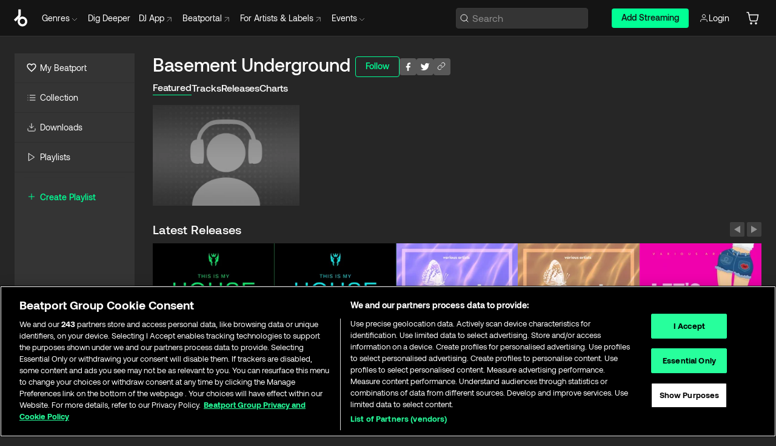

--- FILE ---
content_type: text/html; charset=utf-8
request_url: https://www.beatport.com/artist/basement-underground/303512
body_size: 110820
content:
<!DOCTYPE html><html lang="en"><head><meta charSet="utf-8" data-next-head=""/><meta name="viewport" content="width=device-width" data-next-head=""/><link rel="canonical" hrefLang="en" href="https://www.beatport.com/artist/basement-underground/303512" data-next-head=""/><link rel="alternate" hrefLang="de" href="https://www.beatport.com/de/artist/basement-underground/303512" data-next-head=""/><link rel="alternate" hrefLang="fr" href="https://www.beatport.com/fr/artist/basement-underground/303512" data-next-head=""/><link rel="alternate" hrefLang="es" href="https://www.beatport.com/es/artist/basement-underground/303512" data-next-head=""/><link rel="alternate" hrefLang="it" href="https://www.beatport.com/it/artist/basement-underground/303512" data-next-head=""/><link rel="alternate" hrefLang="ja" href="https://www.beatport.com/ja/artist/basement-underground/303512" data-next-head=""/><link rel="alternate" hrefLang="pt" href="https://www.beatport.com/pt/artist/basement-underground/303512" data-next-head=""/><link rel="alternate" hrefLang="nl" href="https://www.beatport.com/nl/artist/basement-underground/303512" data-next-head=""/><title data-next-head="">Basement Underground Music &amp; Downloads on Beatport</title><meta property="og:title" content="Basement Underground Music &amp; Downloads on Beatport" data-next-head=""/><meta property="og:description" content="Basement Underground tracks and releases in highest quality ✚Find the latest releases here✚ #1 source for Livesets/ DJ Sets and more " data-next-head=""/><meta property="og:image" content="https://geo-media.beatport.com/image_size/590x404/0dc61986-bccf-49d4-8fad-6b147ea8f327.jpg" data-next-head=""/><meta name="twitter:card" content="summary_large_image" data-next-head=""/><meta name="twitter:title" content="Basement Underground Music &amp; Downloads on Beatport" data-next-head=""/><meta name="twitter:description" content="Basement Underground tracks and releases in highest quality ✚Find the latest releases here✚ #1 source for Livesets/ DJ Sets and more " data-next-head=""/><meta name="twitter:image" content="https://geo-media.beatport.com/image_size/590x404/0dc61986-bccf-49d4-8fad-6b147ea8f327.jpg" data-next-head=""/><meta name="description" content="Basement Underground tracks and releases in highest quality ✚Find the latest releases here✚ #1 source for Livesets/ DJ Sets and more " data-next-head=""/><link rel="icon" type="image/x-icon" href="/images/favicon-48x48.png" data-next-head=""/><link href="https://js.recurly.com/v4/recurly.css" rel="stylesheet" type="text/css" data-next-head=""/><meta name="bp-env" content="production"/><link rel="preload" href="/icons/sprite.svg" as="image"/><link rel="preload" href="/_next/static/media/9617edd9e02a645a-s.p.ttf" as="font" type="font/ttf" crossorigin="anonymous" data-next-font="size-adjust"/><link rel="preload" href="/_next/static/media/9438673d1e72232d-s.p.ttf" as="font" type="font/ttf" crossorigin="anonymous" data-next-font="size-adjust"/><link rel="preload" href="/_next/static/media/db5c0e5da3a6b3a9-s.p.ttf" as="font" type="font/ttf" crossorigin="anonymous" data-next-font="size-adjust"/><script id="google-analytics" data-nscript="beforeInteractive">
                (function(w,d,s,l,i){w[l]=w[l]||[];w[l].push({'gtm.start':
                new Date().getTime(),event:'gtm.js'});var f=d.getElementsByTagName(s)[0],
                j=d.createElement(s),dl=l!='dataLayer'?'&l='+l:'';j.async=true;j.src=
                'https://www.googletagmanager.com/gtm.js?id='+i+dl;f.parentNode.insertBefore(j,f);
                })(window,document,'script','dataLayer','GTM-TXN4GRJ');
            </script><link rel="preload" href="/_next/static/css/875348070ae80ebd.css" as="style"/><link rel="stylesheet" href="/_next/static/css/875348070ae80ebd.css" data-n-g=""/><noscript data-n-css=""></noscript><script defer="" nomodule="" src="/_next/static/chunks/polyfills-42372ed130431b0a.js"></script><script id="ab-tasty" src="https://try.abtasty.com/6a6f6df6afac8eb063d6dbbd68afdcc7.js" defer="" data-nscript="beforeInteractive"></script><script src="https://songbird.cardinalcommerce.com/edge/v1/songbird.js" defer="" data-nscript="beforeInteractive"></script><script id="pap_x2s6df8d" src="https://loopmasters.postaffiliatepro.com/scripts/trackjs.js" defer="" data-nscript="beforeInteractive"></script><script src="/_next/static/chunks/webpack-1de7c9dfeedfe132.js" defer=""></script><script src="/_next/static/chunks/framework-c65ff8b3b39d682e.js" defer=""></script><script src="/_next/static/chunks/main-24a2d00730d8757b.js" defer=""></script><script src="/_next/static/chunks/pages/_app-287ddc87d0744d4e.js" defer=""></script><script src="/_next/static/chunks/300-d1483d160b72428d.js" defer=""></script><script src="/_next/static/chunks/7642-7da32f6e1a38c097.js" defer=""></script><script src="/_next/static/chunks/1662-bf5a1a51c032dba1.js" defer=""></script><script src="/_next/static/chunks/8359-81582e70ee0933f9.js" defer=""></script><script src="/_next/static/chunks/pages/artist/%5Bdescription%5D/%5Bid%5D-a4199844a4f5aeb3.js" defer=""></script><script src="/_next/static/l9SM3rZEoP7PyWHVo7I2W/_buildManifest.js" defer=""></script><script src="/_next/static/l9SM3rZEoP7PyWHVo7I2W/_ssgManifest.js" defer=""></script><style data-styled="" data-styled-version="6.1.19">.ijeyIR{box-sizing:border-box;display:flex;flex-direction:row;justify-content:center;align-items:center;padding:0.313rem 1rem 0.438rem;gap:0.5rem;border-radius:0.25rem;cursor:pointer;font-family:'aeonikFont','aeonikFont Fallback';font-size:0.875rem;line-height:1.25rem;font-weight:500;color:#141414;}/*!sc*/
.ijeyIR.primary{background:#01FF95;}/*!sc*/
.ijeyIR.primary:hover{background:#00E586;}/*!sc*/
.ijeyIR.primary.primary.disabled{pointer-events:none;color:#343434;background:#5A5A5A;}/*!sc*/
.ijeyIR.outline{border:0.063rem solid;border-image-source:linear-gradient( 0deg,rgba(0,0,0,0.6),rgba(0,0,0,0.6) ),linear-gradient( 0deg,#01FF95,#01FF95 );color:#01FF95;}/*!sc*/
.ijeyIR.outline:hover{border:0.063rem solid;color:#141414;background:#01FF95;}/*!sc*/
.ijeyIR.outline.outline.disabled{background:transparent;color:#01FF95;opacity:50%;}/*!sc*/
.ijeyIR.outline-secondary{border:0.063rem solid;border-color:#8C8C8C;color:#FFFFFF;}/*!sc*/
.ijeyIR.outline-secondary:hover{background:#8C8C8C;}/*!sc*/
.ijeyIR.outline-secondary.outline.disabled{background:transparent;color:#FFFFFF;opacity:50%;}/*!sc*/
.ijeyIR.tertiary{color:#FFFFFF;background:#8C8C8C;}/*!sc*/
.ijeyIR.tertiary:hover{background:#4D4D4D;}/*!sc*/
.ijeyIR.tertiary.tertiary.disabled{background:#8C8C8C;opacity:0.5;}/*!sc*/
.ijeyIR.secondary{color:#FFFFFF;background:#4D4D4D;}/*!sc*/
.ijeyIR.secondary:hover{background:#8C8C8C;}/*!sc*/
.ijeyIR.secondary.disabled{background:#8C8C8C;opacity:0.5;}/*!sc*/
.ijeyIR.danger{color:#FFFFFF;background:#CF222E;}/*!sc*/
.ijeyIR.danger:hover{background:#CF222E;}/*!sc*/
.ijeyIR.danger.disabled{background:#8C8C8C;opacity:0.5;}/*!sc*/
.ijeyIR.transparent,.ijeyIR.transparent-danger{color:#FFFFFF;border:0.125rem solid #5A5A5A;padding:0.313rem 0.75rem;gap:0.375rem;}/*!sc*/
.ijeyIR.transparent:hover{background:#5A5A5A;}/*!sc*/
.ijeyIR.transparent-danger:hover{border:0.125rem solid #CF222E;background:#CF222E;}/*!sc*/
.ijeyIR.link{color:#FFFFFF;}/*!sc*/
.ijeyIR.primary-link{color:#01FF95;}/*!sc*/
.ijeyIR.primary-link.disabled{cursor:default;}/*!sc*/
.ijeyIR.text{color:#B3B3B3;}/*!sc*/
.ijeyIR.text:hover{color:#FFFFFF;text-decoration:underline;}/*!sc*/
.ijeyIR.underline-link{color:#B3B3B3;text-decoration:underline;padding:0.25rem;}/*!sc*/
.ijeyIR.unstyled{background:none;border:none;padding:0;margin:0;color:inherit;background-color:transparent;}/*!sc*/
.ijeyIR.w-100{width:100%;}/*!sc*/
.ijeyIR.w-75{width:75%;}/*!sc*/
.ijeyIR.w-50{width:50%;}/*!sc*/
.ijeyIR.w-25{width:25%;}/*!sc*/
.ijeyIR.squared{padding:0.313rem;}/*!sc*/
data-styled.g1[id="Button-style__ButtonStyled-sc-d61a654-0"]{content:"ijeyIR,"}/*!sc*/
.juetxu{position:relative;margin-left:0.75rem;padding:0.5rem 0;}/*!sc*/
.juetxu a,.juetxu button{display:flex;flex-direction:row;gap:0.3125rem;cursor:pointer;align-items:center;padding:0.313rem 0.25rem 0.438rem 0.25rem;color:#FFFFFF;}/*!sc*/
.juetxu a svg,.juetxu button svg{stroke:#FFFFFF;}/*!sc*/
@media (min-width: 1200px){.juetxu a:hover,.juetxu button:hover{color:#01FF95;}.juetxu a:hover svg,.juetxu button:hover svg{stroke:#01FF95;}}/*!sc*/
@media (min-width: 1200px){.juetxu a,.juetxu button{padding:0;}.juetxu a svg,.juetxu button svg{width:1.3rem;height:1.3rem;}}/*!sc*/
data-styled.g31[id="HeaderCart-style__AccountCartMenuItem-sc-1d237d81-2"]{content:"juetxu,"}/*!sc*/
.NbRgr{position:absolute;top:3.6875rem;left:50%;transform:translate(-50%,1px);transition:opacity 0.2s ease;background:#141414;border-radius:0 0 1rem 1rem;display:block;z-index:900;cursor:default;opacity:0;visibility:hidden;pointer-events:none;box-shadow:0 0.5rem 1.5rem rgba(0,0,0,0.5);}/*!sc*/
.NbRgr[data-dropdown-type='genre']{width:100%;max-width:90rem;}/*!sc*/
.NbRgr[data-dropdown-type='events']{left:auto;min-width:12.5rem;margin:0 0 0 4.75rem;}/*!sc*/
.NbRgr[data-visible='true']{opacity:1;pointer-events:auto;visibility:visible;}/*!sc*/
data-styled.g42[id="HeaderDropdownToggle-style__DropdownMenu-sc-8d48e9cb-0"]{content:"NbRgr,"}/*!sc*/
.bnLgXh{display:flex;flex-direction:column;padding:0.5rem 0;}/*!sc*/
.bnLgXh a{padding:0.5rem 1.5rem;color:#B3B3B3;text-decoration:none;display:flex;align-items:center;transition:background-color 0.2s ease;}/*!sc*/
.bnLgXh a:hover{color:#FFFFFF;}/*!sc*/
.bnLgXh a:hover >svg{stroke:#01FF95;}/*!sc*/
data-styled.g44[id="HeaderEventsSubMenu-style__EventsSubMenuWrapper-sc-d3bdcde1-0"]{content:"bnLgXh,"}/*!sc*/
.enfcr{display:grid;grid-template-columns:1fr;flex-direction:row;justify-content:space-between;align-items:flex-start;width:100%;padding:1.5rem;gap:2rem;}/*!sc*/
data-styled.g50[id="HeaderGenreSubMenu-style__GenreDropDownGrid-sc-41f97c98-4"]{content:"enfcr,"}/*!sc*/
.dLqcKV{display:flex;flex-direction:row;position:absolute;top:0;left:0;right:0;z-index:1000;height:60px;width:100%;font-size:0.875rem;background:#141414;border-bottom:0.0625rem solid #333333;}/*!sc*/
.dLqcKV.header-fixed{position:fixed;}/*!sc*/
.dLqcKV ul> li{display:inline-flex;vertical-align:middle;}/*!sc*/
.dLqcKV span:not(.new_tag){display:flex;flex-direction:row;}/*!sc*/
.dLqcKV span:not(.new_tag) >img{margin-right:0.25rem;}/*!sc*/
.dLqcKV span:not(.new_tag) svg{stroke:#8C8C8C;}/*!sc*/
@keyframes slideDown{from{transform:translateY(-100%);}to{transform:translateY(0);}}/*!sc*/
data-styled.g52[id="Header-style__HeaderWrapper-sc-8ba2c440-0"]{content:"dLqcKV,"}/*!sc*/
.iNvsde{display:flex;flex-direction:row;width:100%;max-width:90rem;margin:0 auto;align-items:center;}/*!sc*/
.iNvsde svg{stroke:#8C8C8C;}/*!sc*/
.iNvsde >ul .dropdown_menu{animation:growDown 300ms ease-in-out forwards;transform-origin:top center;}/*!sc*/
.iNvsde >ul >li{line-height:1.25rem;padding:1.25rem 0.4375rem;cursor:pointer;}/*!sc*/
.iNvsde >ul >li.header_item:not(.dropdown_toggle):hover div{display:flex;}/*!sc*/
.iNvsde >ul >li.account button{padding:0;}/*!sc*/
.iNvsde >ul >li button{font-weight:400;}/*!sc*/
.iNvsde >ul .header_item [aria-expanded="true"] .rotatable svg{stroke:#01FF95;transform:rotate(180deg);margin-top:0.3125rem;}/*!sc*/
.iNvsde >ul .header_item .svg_wrapper{display:flex;align-items:center;height:100%;}/*!sc*/
.iNvsde >ul .header_item .svg_wrapper img{border-radius:50%;}/*!sc*/
.iNvsde >ul .header_item a[target="_blank"]:hover svg{stroke:#01FF95;}/*!sc*/
.iNvsde span{align-items:center;}/*!sc*/
.iNvsde span >img{margin-left:0.125rem;margin-bottom:0.0625rem;}/*!sc*/
@keyframes growDown{0%{transform:scaleY(0);}100%{transform:scaleY(1);}}/*!sc*/
data-styled.g54[id="Header-style__DesktopHeader-sc-8ba2c440-2"]{content:"iNvsde,"}/*!sc*/
.gSbytK{min-width:8rem;margin-left:1rem;}/*!sc*/
.gSbytK >li{padding:0 0 0 0.25rem;}/*!sc*/
.gSbytK >li button{padding:0.8rem 0.75rem 0.5rem 0.25rem;}/*!sc*/
@media (min-width: 768px){.gSbytK{width:100%;}}/*!sc*/
@media (min-width: 1200px){.gSbytK{min-width:44.5rem;}}/*!sc*/
data-styled.g55[id="Header-style__LeftRegion-sc-8ba2c440-3"]{content:"gSbytK,"}/*!sc*/
.kkpwdl{display:flex;justify-content:flex-end;align-items:center;width:100%;padding-right:1.25rem;}/*!sc*/
.kkpwdl .svg_wrapper{display:flex;align-items:center;height:100%;}/*!sc*/
.kkpwdl div.account_avatar{width:2rem;height:2rem;}/*!sc*/
.kkpwdl div.account_avatar img{border-radius:50%;}/*!sc*/
.kkpwdl .subscription_button a{padding:0.313rem 1rem 0.438rem;border-radius:0.25rem;font-weight:500;color:#141414;background:#01FF95;}/*!sc*/
.kkpwdl .subscription_button a:hover{background:#00E586;}/*!sc*/
@media (min-width: 768px){.kkpwdl{min-width:9.5rem;max-width:49.375rem;}}/*!sc*/
@media (min-width: 1200px){.kkpwdl li.search:first-child{width:100%;max-width:28.375rem;padding:0 0.5rem 0 0;}.kkpwdl li.subscription_button{min-width:9rem;}}/*!sc*/
data-styled.g56[id="Header-style__RightRegion-sc-8ba2c440-4"]{content:"kkpwdl,"}/*!sc*/
.jbAoJh{height:1.8125rem;width:1.375rem;margin-right:0.625rem;}/*!sc*/
data-styled.g59[id="Header-style__BeatportLogoLarge-sc-8ba2c440-7"]{content:"jbAoJh,"}/*!sc*/
.dtastp{display:flex;align-items:center;width:100%;max-width:28.375rem;padding:0 1.5rem;}/*!sc*/
.dtastp >button>svg{margin-right:1.25rem;height:1.25rem;stroke-width:0.125rem;}/*!sc*/
data-styled.g62[id="Header-style__HeaderSearchWrapper-sc-8ba2c440-10"]{content:"dtastp,"}/*!sc*/
.biDNjJ{display:flex;flex:1;width:100%;border:0.0625rem solid #383838;border-radius:0.25rem;background:#343434;}/*!sc*/
.biDNjJ:focus-within{border:0.0625rem solid #01FF95;box-shadow:0px 0px 0px 3px rgba(1, 255, 149, 0.15);outline:0.125rem solid transparent;outline-offset:0.125rem;}/*!sc*/
.biDNjJ div:first-child{display:flex;align-items:center;pointer-events:none;margin-left:0.3125rem;}/*!sc*/
.biDNjJ button{display:flex;align-items:center;margin-right:0.625rem;z-index:100000;}/*!sc*/
.biDNjJ img{margin-left:0.3125rem;margin-top:0.0625rem;height:1rem;width:1rem;}/*!sc*/
.biDNjJ input{height:2rem;margin-left:0.3125rem;width:100%;background:inherit;outline:none;border:none;}/*!sc*/
.biDNjJ input::placeholder{color:#8C8C8C;}/*!sc*/
data-styled.g63[id="Header-style__HeaderSearch-sc-8ba2c440-11"]{content:"biDNjJ,"}/*!sc*/
.euLgcx{font-size:max(100%,16px);}/*!sc*/
.euLgcx:focus::placeholder{color:transparent;}/*!sc*/
data-styled.g66[id="Search-style__SearchInput-sc-224b2fdd-1"]{content:"euLgcx,"}/*!sc*/
.fJivyZ{position:fixed;top:3.75rem;left:calc(100% - 370px);width:22.5rem;display:flex;flex-direction:column;gap:0.5rem;font-size:0.875rem;line-height:1.25rem;z-index:999;}/*!sc*/
@media (min-width: 580px){.fJivyZ{left:calc(100% - 385px);}}/*!sc*/
@media (min-width: 768px){.fJivyZ{left:calc(100% - 385px);}}/*!sc*/
@media (min-width: 1200px){.fJivyZ{left:calc(100% - 385px);}}/*!sc*/
@media (min-width: 1440px){.fJivyZ{left:initial;right:calc((100% - 1371px) / 2);}}/*!sc*/
data-styled.g99[id="Notifications-style__Wrapper-sc-212da99e-1"]{content:"fJivyZ,"}/*!sc*/
.eRdJSx{display:flex;flex-direction:row;justify-content:center;align-items:center;float:inline-end;}/*!sc*/
data-styled.g111[id="AddToCart-style__Control-sc-c1c0d228-0"]{content:"eRdJSx,"}/*!sc*/
.gnZIxO{border:none;margin:0;padding:0;font:inherit;background:transparent;cursor:pointer;width:3.75rem;background:#FF53A0;color:#FFFFFF;border-radius:0.25rem 0rem 0rem 0.25rem;padding:0.25rem 0.5rem;font-family:'aeonikFont','aeonikFont Fallback';font-style:normal;font-weight:700;font-size:0.75rem;line-height:1rem;text-align:center;}/*!sc*/
data-styled.g114[id="AddToCart-style__PriceButton-sc-c1c0d228-3"]{content:"gnZIxO,"}/*!sc*/
.cEcpzi{border:none;margin:0;padding:0;font:inherit;background:transparent;cursor:pointer;background:#d64988;border-radius:0rem 0.25rem 0.25rem 0rem;padding:0.25rem;font-weight:700;font-size:0.75rem;line-height:1rem;}/*!sc*/
.cEcpzi i{margin:0.25rem;display:inline-block;vertical-align:middle;border-left:0.25rem solid transparent;border-right:0.25rem solid transparent;border-top:0.25rem solid #FFFFFF;}/*!sc*/
.cEcpzi >div>svg{width:1rem;height:1rem;}/*!sc*/
data-styled.g116[id="AddToCart-style__ArrowButton-sc-c1c0d228-5"]{content:"cEcpzi,"}/*!sc*/
.bZCrsf{display:none;flex-direction:center;justify-content:center;background:#000;padding:4px;font-weight:400;font-size:12px;line-height:16px;border-radius:8px;transition:background 0.2s;background:#141414;color:#FFFFFF;text-align:center;padding:4px 4px;width:86px;position:absolute;z-index:2;filter:none;left:50%;margin-left:-43px;}/*!sc*/
.bZCrsf.top{bottom:155%;}/*!sc*/
.bZCrsf.top:after{position:absolute;content:"";top:100%;left:50%;margin-left:-5px;border:5px solid transparent;border-top-color:#141414;}/*!sc*/
.bZCrsf.top-left{bottom:155%;left:-60%;}/*!sc*/
.bZCrsf.top-left:after{position:absolute;content:"";top:100%;margin-right:-50px;border:5px solid transparent;border-top-color:#141414;}/*!sc*/
.bZCrsf.top-right{bottom:155%;right:-60%;}/*!sc*/
.bZCrsf.top-right:after{position:absolute;content:"";top:100%;margin-left:-50px;border:5px solid transparent;border-top-color:#141414;}/*!sc*/
.bZCrsf.bottom{top:115%;}/*!sc*/
.bZCrsf.bottom:before{position:absolute;content:"";bottom:100%;left:50%;margin-left:-5px;border:5px solid transparent;border-bottom-color:#141414;}/*!sc*/
.bZCrsf.left{right:calc(100% + 0.4rem);top:0;bottom:0;margin:auto 0;left:unset;margin-left:unset;height:1.7rem;padding:0.3rem 0.6rem;width:600px;max-width:max-content;}/*!sc*/
.bZCrsf.left:after{position:absolute;content:"";top:50%;left:100%;margin-top:-5px;border:5px solid transparent;border-left-color:#141414;}/*!sc*/
data-styled.g119[id="Tooltip-style__TooltipContainer-sc-715cbc58-0"]{content:"bZCrsf,"}/*!sc*/
.gMqswG{position:relative;}/*!sc*/
.gMqswG:hover .Tooltip-style__TooltipContainer-sc-715cbc58-0{display:flex;}/*!sc*/
data-styled.g120[id="Tooltip-style__Wrapper-sc-715cbc58-1"]{content:"gMqswG,"}/*!sc*/
.kFZIkq{display:flex;align-items:center;position:relative;}/*!sc*/
.kFZIkq:hover svg{filter:drop-shadow(0 0 7px #fff);}/*!sc*/
.kFZIkq:disabled svg{filter:unset;}/*!sc*/
data-styled.g121[id="AddToPlaylist-style__Control-sc-656bcea4-0"]{content:"kFZIkq,"}/*!sc*/
.kyoyxE{display:flex;align-items:center;position:relative;}/*!sc*/
.kyoyxE:hover svg{filter:drop-shadow(0 0 7px #FFFFFF);fill:#FFFFFF;}/*!sc*/
.kyoyxE:disabled svg{filter:unset;}/*!sc*/
data-styled.g123[id="Play-style__Control-sc-bdba3bac-0"]{content:"kyoyxE,"}/*!sc*/
.kAYAlh{position:relative;background:#585858;border-radius:4px;padding:6px;transition:background 0.2s;}/*!sc*/
.kAYAlh.disabled{cursor:not-allowed;}/*!sc*/
.kAYAlh.enabled:hover{background:#383838;cursor:pointer;}/*!sc*/
.kAYAlh.enabled:hover .Share-style__ShareLink-sc-377d9d38-2{visibility:visible;opacity:1;}/*!sc*/
data-styled.g127[id="Share-style__Item-sc-377d9d38-3"]{content:"kAYAlh,"}/*!sc*/
.jJBBIf{display:flex;flex-direction:row;justify-content:space-between;align-items:center;gap:8px;}/*!sc*/
data-styled.g128[id="Share-style__Wrapper-sc-377d9d38-4"]{content:"jJBBIf,"}/*!sc*/
.fRfnMo{text-overflow:ellipsis;overflow:hidden;width:auto;}/*!sc*/
data-styled.g133[id="Marquee-style__MarqueeElement-sc-b0373cc7-0"]{content:"fRfnMo,"}/*!sc*/
.cgyUez{overflow:hidden;width:100%;display:grid;grid-auto-flow:column;position:relative;white-space:nowrap;}/*!sc*/
.cgyUez>.Marquee-style__MarqueeElement-sc-b0373cc7-0{display:inline-block;width:max-content;}/*!sc*/
.cgyUez>.Marquee-style__MarqueeElement-sc-b0373cc7-0:nth-child(2){margin-left:16px;visibility:hidden;}/*!sc*/
.cgyUez>.Marquee-style__MarqueeElement-sc-b0373cc7-0{white-space:nowrap;}/*!sc*/
.REvIQ{overflow:hidden;width:100%;display:grid;grid-auto-flow:column;position:relative;}/*!sc*/
.REvIQ>.Marquee-style__MarqueeElement-sc-b0373cc7-0{display:inline-block;width:max-content;}/*!sc*/
.REvIQ>.Marquee-style__MarqueeElement-sc-b0373cc7-0:nth-child(2){margin-left:16px;visibility:hidden;}/*!sc*/
data-styled.g134[id="Marquee-style__MarqueeWrapper-sc-b0373cc7-1"]{content:"cgyUez,REvIQ,"}/*!sc*/
.jauYou{display:grid;grid-template-columns:1fr;width:100%;}/*!sc*/
data-styled.g135[id="Marquee-style__MarqueeGrid-sc-b0373cc7-2"]{content:"jauYou,"}/*!sc*/
.gnNNLl{display:flex;align-items:center;justify-content:flex-start;position:fixed;bottom:calc(0px + 1rem);right:1rem;height:2.5rem;padding:0 1rem;font-weight:500;background:#39C0DE;border-radius:2rem;color:#141414;overflow:hidden;transition:all 0.5s ease-in-out;z-index:3;max-width:2.5rem;}/*!sc*/
.gnNNLl >svg{min-width:1rem;min-height:1rem;margin-left:-0.2rem;margin-right:0.5rem;}/*!sc*/
.gnNNLl >span{transition:opacity 0.4s ease-in-out;opacity:0;}/*!sc*/
@media (min-width: 1024px){.gnNNLl{bottom:6rem;}.gnNNLl:hover{max-width:15rem;}.gnNNLl:hover >span{opacity:1;}}/*!sc*/
data-styled.g222[id="FeedbackButton-style__ButtonStyled-sc-f2d33d4-0"]{content:"gnNNLl,"}/*!sc*/
.ihbzho{background-color:#343434;display:flex;min-height:25rem;justify-content:center;padding:3rem 1.25rem 11rem 1.25rem;}/*!sc*/
@media (min-width: 1024px){.ihbzho{padding:3rem 1.25rem 7.7rem 1.25rem;}}/*!sc*/
data-styled.g234[id="Footer-style__FooterContainer-sc-b43f8293-0"]{content:"ihbzho,"}/*!sc*/
.fgpLBj{max-width:90rem;width:100%;margin:0 auto;display:flex;justify-content:space-between;gap:2rem 1rem;flex-direction:column;}/*!sc*/
@media (min-width: 768px){.fgpLBj{flex-direction:row;}}/*!sc*/
@media (min-width: 1024px){.fgpLBj{gap:2rem;}}/*!sc*/
@media (min-width: 1200px){.fgpLBj{padding:0 1.5rem;}}/*!sc*/
data-styled.g235[id="Footer-style__FooterMaxWidth-sc-b43f8293-1"]{content:"fgpLBj,"}/*!sc*/
.gUEqWx{display:flex;flex-direction:column;gap:2.5rem;flex:0 1 auto;order:1;min-width:15rem;justify-content:space-between;}/*!sc*/
@media (min-width: 1024px){.gUEqWx{min-width:16.25rem;}}/*!sc*/
data-styled.g236[id="Footer-style__BrandColumnContainer-sc-b43f8293-2"]{content:"gUEqWx,"}/*!sc*/
.byMywd{display:flex;flex-direction:column;justify-content:start;gap:2.5rem;}/*!sc*/
data-styled.g237[id="Footer-style__BrandWrapper-sc-b43f8293-3"]{content:"byMywd,"}/*!sc*/
.doukfB{display:flex;flex-wrap:wrap;align-items:center;gap:1rem;padding-right:0.625rem;}/*!sc*/
data-styled.g238[id="Footer-style__SocialLinksContainer-sc-b43f8293-4"]{content:"doukfB,"}/*!sc*/
.deeKUU{display:flex;flex-wrap:wrap;flex:1 1 auto;row-gap:2rem;max-width:45rem;order:3;justify-content:space-between;gap:1rem;}/*!sc*/
@media (min-width: 768px){.deeKUU{flex-wrap:nowrap;order:2;}}/*!sc*/
data-styled.g239[id="Footer-style__LinksColumnContainer-sc-b43f8293-5"]{content:"deeKUU,"}/*!sc*/
.frffGF{width:100%;}/*!sc*/
@media (min-width: 580px){.frffGF{max-width:10rem;}}/*!sc*/
data-styled.g240[id="Footer-style__LinksGroup-sc-b43f8293-6"]{content:"frffGF,"}/*!sc*/
.eCVjTm{color:#FFFFFF;font-family:'aeonikFont','aeonikFont Fallback';font-style:normal;font-weight:400;font-size:1rem;line-height:1.25rem;margin-bottom:1rem;display:block;}/*!sc*/
@media (min-width: 580px){.eCVjTm{font-size:0.75rem;line-height:1rem;}}/*!sc*/
data-styled.g241[id="Footer-style__GroupTitle-sc-b43f8293-7"]{content:"eCVjTm,"}/*!sc*/
.isQSnn{list-style:none;padding:0;}/*!sc*/
data-styled.g242[id="Footer-style__LinksList-sc-b43f8293-8"]{content:"isQSnn,"}/*!sc*/
.jkWbFH{color:#8C8C8C;font-family:'aeonikFont','aeonikFont Fallback';font-style:normal;font-weight:400;font-size:1rem;line-height:1.25rem;}/*!sc*/
.jkWbFH a,.jkWbFH button{cursor:pointer;}/*!sc*/
.jkWbFH button{text-align:start;font-weight:inherit;font-size:inherit;line-height:inherit;}/*!sc*/
.jkWbFH .listItemLink:hover,.jkWbFH button:hover{color:rgba(255,255,255,0.9);}/*!sc*/
@media (min-width: 580px){.jkWbFH{font-size:0.75rem;line-height:1rem;}}/*!sc*/
data-styled.g243[id="Footer-style__ListItem-sc-b43f8293-9"]{content:"jkWbFH,"}/*!sc*/
.bUSfnx{min-width:10.5rem;min-height:3.25rem;}/*!sc*/
data-styled.g244[id="Footer-style__LogoWrapper-sc-b43f8293-10"]{content:"bUSfnx,"}/*!sc*/
.dleova{display:block;color:#8C8C8C;font-size:0.75rem;font-family:'aeonikFont','aeonikFont Fallback';font-style:normal;font-weight:400;}/*!sc*/
data-styled.g245[id="Footer-style__Copyright-sc-b43f8293-11"]{content:"dleova,"}/*!sc*/
.fDLgIy{display:flex;flex-direction:row;gap:1rem;order:2;}/*!sc*/
@media (min-width: 768px){.fDLgIy{flex-direction:column;}}/*!sc*/
.fDLgIy a{width:fit-content;}/*!sc*/
data-styled.g246[id="Footer-style__MobileAppLinks-sc-b43f8293-12"]{content:"fDLgIy,"}/*!sc*/
.goQabg{display:flex;flex-direction:row;min-width:171px;width:208px;max-width:320px;position:sticky;max-height:calc(100vh - (60px + 7.625rem));top:calc(60px + 1.75rem);margin-left:1.5rem;}/*!sc*/
.goQabg .sidebar-content{background-color:#343434;flex:1;}/*!sc*/
.goQabg .sidebar-resizer{flex-grow:0;flex-shrink:0;flex-basis:0.375rem;justify-self:flex-end;cursor:col-resize;resize:horizontal;}/*!sc*/
.goQabg .sidebar-resizer:hover{width:0.1875rem;background-color:#141414;}/*!sc*/
data-styled.g247[id="Sidebar-style__DesktopSidebar-sc-800fab19-0"]{content:"goQabg,"}/*!sc*/
.kESCaB{position:relative;display:flex;align-items:center;font-size:1.25rem;padding:0.25rem 1.5rem;line-height:1.75rem;transition:all 0.1s ease-in-out;width:max-content;cursor:pointer;}/*!sc*/
@media (min-width: 1200px){.kESCaB{border-bottom:0.0625rem solid #2D2D2D;padding:0.75rem 1.25rem;margin-left:0;font-size:0.875rem;line-height:1.5rem;width:auto;}.kESCaB:hover{cursor:pointer;background-color:#2D2D2D;box-shadow:inset 0.125rem 0 0 0 #01FF95;}}/*!sc*/
.kESCaB svg{margin-right:0.5rem;width:1.5rem!important;height:auto!important;}/*!sc*/
.kESCaB .forward-arrow{width:0.9rem!important;height:0.9rem!important;margin-left:0.375rem;}/*!sc*/
@media (min-width: 1200px){.kESCaB svg{margin-right:0.375rem;width:1rem!important;height:1rem!important;}}/*!sc*/
data-styled.g254[id="Sidebar-style__SidebarLink-sc-800fab19-7"]{content:"kESCaB,"}/*!sc*/
.keYBJI{margin:0.5rem auto;background-color:#333333;width:calc(100% - 2 * 0.9375rem);height:0.0625rem;}/*!sc*/
data-styled.g257[id="Sidebar-style__HorizontalBar-sc-800fab19-10"]{content:"keYBJI,"}/*!sc*/
.kiDEvL{color:#01FF95;text-transform:capitalize;font-weight:500;font-size:1rem;align-items:flex-start;}/*!sc*/
.kiDEvL a{display:flex;align-items:center;}/*!sc*/
.kiDEvL:hover{color:#00E586;}/*!sc*/
@media (min-width: 1200px){.kiDEvL{font-size:0.875rem;}}/*!sc*/
.kiDEvL svg{margin-right:0.375rem;}/*!sc*/
data-styled.g260[id="Sidebar-style__CreatePlaylist-sc-800fab19-13"]{content:"kiDEvL,"}/*!sc*/
.dQXolN{flex-grow:1;display:flex;flex-direction:column;min-height:0;padding:0 1.25rem;}/*!sc*/
.dQXolN .element{margin:0.8rem 0;}/*!sc*/
.dQXolN .mobile-playlist-element{margin-bottom:1.5rem;}/*!sc*/
.dQXolN .mobile-playlist-element:first-of-type{margin-top:1rem;}/*!sc*/
.dQXolN.content{height:3.75rem;min-height:3.75rem;max-height:3.75rem;}/*!sc*/
.dQXolN.scrollable{flex-grow:1;overflow:auto;min-height:0;}/*!sc*/
.dQXolN.scrollable::-webkit-scrollbar{width:0rem;}/*!sc*/
.dQXolN.scrollable::-webkit-scrollbar-track{background-color:#343434;}/*!sc*/
.dQXolN.scrollable::-webkit-scrollbar-thumb{background-color:#2D2D2D;}/*!sc*/
.dQXolN.scrollable:hover::-webkit-scrollbar{width:0.3125rem;}/*!sc*/
data-styled.g262[id="Sidebar-style__PlaylistSectionContent-sc-800fab19-15"]{content:"dQXolN,"}/*!sc*/
.eNoXKa{position:relative;height:calc(100% - 12.9375rem);width:100%;}/*!sc*/
.eNoXKa div.wrapper{position:absolute;top:0;bottom:0;left:0;width:100%;display:flex;flex-direction:column;}/*!sc*/
data-styled.g263[id="Sidebar-style__PlaylistSectionContainer-sc-800fab19-16"]{content:"eNoXKa,"}/*!sc*/
.hyrOKP{position:relative;width:100%;background:#262626;min-height:calc(100vh - 60px);display:flex;justify-content:center;}/*!sc*/
data-styled.g264[id="MainLayout-style__MainWrapper-sc-897186c1-0"]{content:"hyrOKP,"}/*!sc*/
.gWbuuW{padding:1.75rem 0;width:100%;max-width:1420px;display:flex;margin-top:60px;}/*!sc*/
data-styled.g265[id="MainLayout-style__Main-sc-897186c1-1"]{content:"gWbuuW,"}/*!sc*/
.evSNZg{width:100%;padding:0 1.5rem;display:flex;flex-direction:column;justify-content:start;}/*!sc*/
@media (min-width: 1024px){.evSNZg{width:calc( 100% - 208px );}}/*!sc*/
data-styled.g266[id="MainLayout-style__MainContent-sc-897186c1-2"]{content:"evSNZg,"}/*!sc*/
.dUdjma{font-family:'aeonikFont','aeonikFont Fallback';font-style:normal;font-weight:400;font-size:12px;line-height:16px;height:16px;overflow:hidden;color:#8C8C8C;}/*!sc*/
.dUdjma a:hover{text-decoration:underline;cursor:pointer;}/*!sc*/
data-styled.g294[id="ReleaseCard-style__CardLink-sc-32484474-0"]{content:"dUdjma,"}/*!sc*/
.eljCcB{display:block;width:100%;height:20px;overflow:hidden;}/*!sc*/
data-styled.g295[id="ReleaseCard-style__CropLink-sc-32484474-1"]{content:"eljCcB,"}/*!sc*/
.jiblvc{display:flex;max-width:max-content;align-items:flex-end;overflow:hidden;}/*!sc*/
data-styled.g296[id="ReleaseCard-style__ReleaseNameWrapper-sc-32484474-2"]{content:"jiblvc,"}/*!sc*/
.kzlnuP{font-family:'aeonikFont','aeonikFont Fallback';font-style:normal;font-weight:500;font-size:0.875rem;line-height:20px;letter-spacing:-0.0025em;overflow:hidden;color:#FFFFFF;}/*!sc*/
.kzlnuP:hover{text-decoration:underline;cursor:pointer;}/*!sc*/
data-styled.g297[id="ReleaseCard-style__ReleaseName-sc-32484474-3"]{content:"kzlnuP,"}/*!sc*/
.cgQlYU{display:flex;flex-direction:column;align-items:flex-start;justify-content:flex-start;width:100%;transition:top 0.2s ease-in-out;padding:8px;gap:4px;}/*!sc*/
data-styled.g298[id="ReleaseCard-style__Meta-sc-32484474-4"]{content:"cgQlYU,"}/*!sc*/
.kBaNys{width:100%;height:70px;display:flex;flex-direction:row;align-items:center;justify-content:center;flex-wrap:wrap;gap:0.75rem;padding:8px;}/*!sc*/
@media (min-width: 1024px){.kBaNys{height:24px;justify-content:space-between;gap:4px;padding:0 0 0 4px;flex-wrap:nowrap;}.kBaNys:last-child span{border-radius:0!important;}.kBaNys:last-child span.price{padding-inline:0;width:4rem;}.kBaNys:last-child span.arrow{width:1.5rem;}}/*!sc*/
data-styled.g299[id="ReleaseCard-style__Actions-sc-32484474-5"]{content:"kBaNys,"}/*!sc*/
.hjfIqN{display:flex;}/*!sc*/
.hjfIqN >:first-child{padding:0.25rem;}/*!sc*/
.hjfIqN >:first-child +*{padding:0.3125rem;}/*!sc*/
data-styled.g300[id="ReleaseCard-style__ActionsControls-sc-32484474-6"]{content:"hjfIqN,"}/*!sc*/
.gZMucT{display:flex;align-items:center;justify-content:center;position:absolute;width:100%;height:125px;top:150%;transition:top 0.2s ease-in-out;overflow:hidden;background:#343434;color:#FFFFFF;}/*!sc*/
@media (min-width: 1024px){.gZMucT{height:24px;background:#696969;visibility:hidden;opacity:0;transition:opacity 0.2s ease-in-out;}}/*!sc*/
data-styled.g301[id="ReleaseCard-style__CardActions-sc-32484474-7"]{content:"gZMucT,"}/*!sc*/
.fgTAYP{cursor:pointer;padding:0 16px;background:#343434;cursor:pointer;}/*!sc*/
data-styled.g302[id="ReleaseCard-style__CardButton-sc-32484474-8"]{content:"fgTAYP,"}/*!sc*/
.bhebzc{width:100%;display:flex;flex-direction:row;align-items:center;justify-content:center;gap:8px;background:#343434;border-top:1px solid #262626;z-index:1;}/*!sc*/
@media (min-width: 1024px){.bhebzc{display:none;}}/*!sc*/
data-styled.g303[id="ReleaseCard-style__CardControls-sc-32484474-9"]{content:"bhebzc,"}/*!sc*/
.ehuJsC{display:block;position:relative;}/*!sc*/
data-styled.g305[id="ReleaseCard-style__ImageWrapper-sc-32484474-11"]{content:"ehuJsC,"}/*!sc*/
.ievKmy{position:relative;overflow:hidden;width:100%;display:flex;flex-direction:column;background:#343434;}/*!sc*/
.ievKmy.actions .ReleaseCard-style__CardActions-sc-32484474-7{top:calc(100% - 50px);visibility:visible;opacity:1;}/*!sc*/
@media (min-width: 1024px){.ievKmy{max-width:17.8125rem;}.ievKmy .ReleaseCard-style__CardActions-sc-32484474-7{top:unset;bottom:0;}.ievKmy:hover .ReleaseCard-style__CardActions-sc-32484474-7{visibility:visible;opacity:1;}}/*!sc*/
@media (min-width: 1440px){.ievKmy{max-width:14.15rem;}}/*!sc*/
data-styled.g306[id="ReleaseCard-style__Wrapper-sc-32484474-12"]{content:"ievKmy,"}/*!sc*/
.kfHVZn{display:flex;flex-direction:row;justify-content:flex-stary;align-items:center;padding-bottom:4px;}/*!sc*/
.kfHVZn div.title{width:100%;}/*!sc*/
data-styled.g330[id="Panel-style__Heading-sc-638eed41-0"]{content:"kfHVZn,"}/*!sc*/
.daMnIx{display:flex;flex-direction:column;padding-bottom:4px;}/*!sc*/
data-styled.g331[id="Panel-style__Wrapper-sc-638eed41-1"]{content:"daMnIx,"}/*!sc*/
.dhICQA{display:flex;width:24px;height:24px;border-radius:2px;margin-left:4px;background-color:#5A5A5A;opacity:0.5;}/*!sc*/
.dhICQA:hover{opacity:1;}/*!sc*/
data-styled.g332[id="Carousel-style__ButtonBackground-sc-67d0d2b0-0"]{content:"dhICQA,"}/*!sc*/
.kFEbbT{display:flex;flex-direction:row;white-space:nowrap;padding-right:0;}/*!sc*/
data-styled.g333[id="Carousel-style__Actions-sc-67d0d2b0-1"]{content:"kFEbbT,"}/*!sc*/
.iwDBsf{width:100%;cursor:pointer;}/*!sc*/
.iwDBsf span{display:block;width:100%;height:4px;margin:8px 0;background:#5c5c5c;}/*!sc*/
.iwDBsf.active span{background:#b3b3b3;}/*!sc*/
data-styled.g334[id="Carousel-style__Dot-sc-67d0d2b0-2"]{content:"iwDBsf,"}/*!sc*/
.klbABE{display:flex;flex-direction:row;align-items:center;justify-content:center;gap:2px;padding:8px 0;}/*!sc*/
data-styled.g335[id="Carousel-style__Dots-sc-67d0d2b0-3"]{content:"klbABE,"}/*!sc*/
.fNsetf{opacity:0;display:none;width:100%;height:auto;}/*!sc*/
.fNsetf.active{display:contents;animation:fade 0.7s ease-in-out forwards;}/*!sc*/
@keyframes fade{from{opacity:0.7;}to{opacity:1;}}/*!sc*/
data-styled.g336[id="Carousel-style__Item-sc-67d0d2b0-4"]{content:"fNsetf,"}/*!sc*/
.fptYXr{position:relative;}/*!sc*/
.fptYXr.no-margin{margin:0 -24px;}/*!sc*/
@media (min-width: 580px){.fptYXr.no-margin{margin:0;}}/*!sc*/
@media (min-width: 1024px){.fptYXr:hover .Carousel-style__PrevButton-sc-67d0d2b0-5,.fptYXr:hover .Carousel-style__NextButton-sc-67d0d2b0-6{opacity:1;visibility:visible;display:block;}}/*!sc*/
data-styled.g339[id="Carousel-style__Items-sc-67d0d2b0-7"]{content:"fptYXr,"}/*!sc*/
.cCwhGt{display:flex;flex-direction:column;}/*!sc*/
data-styled.g340[id="Carousel-style__Wrapper-sc-67d0d2b0-8"]{content:"cCwhGt,"}/*!sc*/
.jptuUt{font-family:'aeonikFont','aeonikFont Fallback';font-weight:500;font-style:normal;font-size:1.25rem;line-height:30px;letter-spacing:0.3px;}/*!sc*/
data-styled.g343[id="Typography-style__HeadingH2-sc-ffbbda25-1"]{content:"jptuUt,"}/*!sc*/
.fGHnif{display:flex;flex-direction:row;gap:8px;width:100%;padding:4px 0;}/*!sc*/
data-styled.g348[id="GridSlider-style__GridRow-sc-d15c2b15-0"]{content:"fGHnif,"}/*!sc*/
.euiBfD{display:flex;flex-direction:column;justify-content:space-between;}/*!sc*/
data-styled.g349[id="GridSlider-style__GridWrapper-sc-d15c2b15-1"]{content:"euiBfD,"}/*!sc*/
.cgOZtR{display:flex;flex-direction:row;justify-content:flex-start;align-items:center;gap:16px;}/*!sc*/
data-styled.g495[id="CollectionControls-style__Wrapper-sc-3a6a5b4a-1"]{content:"cgOZtR,"}/*!sc*/
.dOaxLS{font-family:'aeonikFont','aeonikFont Fallback';font-style:normal;font-weight:500;font-size:16px;line-height:24px;letter-spacing:-0.011em;color:#FFFFFF;}/*!sc*/
.dOaxLS.active{border-bottom:1px solid #01FF95;}/*!sc*/
data-styled.g505[id="HeadingWithBreadcrumb-style__Item-sc-e8c80757-0"]{content:"dOaxLS,"}/*!sc*/
.kiAOKR{justify-content:flex-start;align-items:center;flex-direction:row;display:flex;width:100%;gap:16px;}/*!sc*/
data-styled.g506[id="HeadingWithBreadcrumb-style__Breadcrumb-sc-e8c80757-1"]{content:"kiAOKR,"}/*!sc*/
.bYeRny{font-family:'aeonikFont','aeonikFont Fallback';font-style:normal;font-weight:500;font-size:30px;line-height:36px;padding-bottom:8px;margin-right:8px;color:#FFFFFF;}/*!sc*/
data-styled.g507[id="HeadingWithBreadcrumb-style__Title-sc-e8c80757-2"]{content:"bYeRny,"}/*!sc*/
.cgfCgj{justify-content:flex-start;align-items:flex-start;flex-direction:column;display:flex;width:100%;gap:8px;}/*!sc*/
@media (min-width: 580px){.cgfCgj{flex-direction:row;align-items:center;}}/*!sc*/
data-styled.g508[id="HeadingWithBreadcrumb-style__TitleWrapper-sc-e8c80757-3"]{content:"cgfCgj,"}/*!sc*/
.jawrBR{justify-content:flex-start;align-items:center;flex-direction:row;display:flex;gap:8px;}/*!sc*/
data-styled.g509[id="HeadingWithBreadcrumb-style__ActionsWrapper-sc-e8c80757-4"]{content:"jawrBR,"}/*!sc*/
.cwUgxi{justify-content:flex-start;align-items:center;flex-direction:column;width:100%;display:flex;gap:8px;}/*!sc*/
data-styled.g510[id="HeadingWithBreadcrumb-style__Wrapper-sc-e8c80757-5"]{content:"cwUgxi,"}/*!sc*/
.hdWnir{width:100%;display:flex;flex-direction:row;justify-content:flex-start;align-items:center;gap:8px;margin-bottom:8px;}/*!sc*/
data-styled.g511[id="HeadingWithBreadcrumb-style__ImageWrapper-sc-e8c80757-6"]{content:"hdWnir,"}/*!sc*/
.eCBOqP{width:100%;text-align:justify;font-family:'aeonikFont','aeonikFont Fallback';font-style:normal;font-weight:400;font-size:13px;line-height:20px;}/*!sc*/
data-styled.g514[id="ArtistPage-style__ArtistBio-sc-981f07b-1"]{content:"eCBOqP,"}/*!sc*/
.chCVxk{width:100%;padding:8px 8px 8px 0;float:left;}/*!sc*/
@media (min-width: 580px){.chCVxk{max-width:250px;}}/*!sc*/
data-styled.g515[id="ArtistPage-style__ArtistImage-sc-981f07b-2"]{content:"chCVxk,"}/*!sc*/
.hLjRCn{width:100%;padding-bottom:16px;}/*!sc*/
data-styled.g516[id="ArtistPage-style__ArtistMeta-sc-981f07b-3"]{content:"hLjRCn,"}/*!sc*/
.cukjyv{width:100%;display:flex;flex-direction:column;}/*!sc*/
data-styled.g517[id="ArtistPage-style__MainSection-sc-981f07b-4"]{content:"cukjyv,"}/*!sc*/
.eOiRmG{display:flex;flex-direction:row;gap:24px;}/*!sc*/
data-styled.g519[id="ArtistPage-style__Wrapper-sc-981f07b-6"]{content:"eOiRmG,"}/*!sc*/
</style></head><body class="__variable_a8b512"><div id="__next"><div><div id="bp-header"><div class="Header-style__HeaderWrapper-sc-8ba2c440-0 dLqcKV header-fixed"><div class="Header-style__DesktopHeader-sc-8ba2c440-2 iNvsde"><ul class="Header-style__LeftRegion-sc-8ba2c440-3 gSbytK"><li><a href="/"><img src="/images/beatport-logo-icon.svg" alt="Beatport Logo" class="Header-style__BeatportLogoLarge-sc-8ba2c440-7 jbAoJh"/></a></li><li class="header_item dropdown_toggle genre_toggle"><button type="button" class="Button-style__ButtonStyled-sc-d61a654-0 ijeyIR unstyled" id="genre-dropdown-menu-button" aria-haspopup="menu" aria-expanded="false" aria-controls="genre-dropdown-menu" aria-label="Genres menu"><span class="rotatable">Genres<svg role="img" fill="#8C8C8C" width="16" height="16" data-testid="icon-drop-down" focusable="false" style="min-height:16;min-width:16"><title></title><use href="/icons/sprite.svg#drop-down"></use></svg></span></button><div id="genre-dropdown-menu" aria-labelledby="genre-dropdown-menu-button" data-visible="false" data-dropdown-type="genre" class="HeaderDropdownToggle-style__DropdownMenu-sc-8d48e9cb-0 NbRgr"><div role="menu" aria-labelledby="genres-dropdown-menu" class="HeaderGenreSubMenu-style__GenreDropDownGrid-sc-41f97c98-4 enfcr"></div></div></li><li class="header_item"><a data-testid="header-mainnav-link-staffpicks" href="/staff-picks"><span>Dig Deeper</span></a></li><li class="header_item"><a data-testid="header-mainnav-link-djapp" target="_blank" rel="noopener noreferrer" href="https://dj.beatport.com/"><span>DJ App<svg role="img" fill="#8C8C8C" width="16" height="16" data-testid="icon-menu-arrow" focusable="false" style="min-height:16;min-width:16"><title></title><use href="/icons/sprite.svg#menu-arrow"></use></svg></span></a></li><li class="header_item"><a data-testid="header-mainnav-link-beatport" target="_blank" rel="noopener noreferrer" href="https://www.beatportal.com/"><span>Beatportal<svg role="img" fill="#8C8C8C" width="16" height="16" data-testid="icon-menu-arrow" focusable="false" style="min-height:16;min-width:16"><title></title><use href="/icons/sprite.svg#menu-arrow"></use></svg></span></a></li><li class="header_item"><a data-testid="header-mainnav-link-artists-labels" target="_blank" rel="noopener noreferrer" href="https://greenroom.beatport.com/"><span>For Artists &amp; Labels<svg role="img" fill="#8C8C8C" width="16" height="16" data-testid="icon-menu-arrow" focusable="false" style="min-height:16;min-width:16"><title></title><use href="/icons/sprite.svg#menu-arrow"></use></svg></span></a></li><li class="header_item dropdown_toggle"><button type="button" class="Button-style__ButtonStyled-sc-d61a654-0 ijeyIR unstyled" id="events-dropdown-menu-button" aria-haspopup="menu" aria-expanded="false" aria-controls="events-dropdown-menu" aria-label="Events menu"><span class="rotatable">Events<svg role="img" fill="#8C8C8C" width="16" height="16" data-testid="icon-drop-down" focusable="false" style="min-height:16;min-width:16"><title></title><use href="/icons/sprite.svg#drop-down"></use></svg></span></button><div id="events-dropdown-menu" aria-labelledby="events-dropdown-menu-button" data-visible="false" data-dropdown-type="events" class="HeaderDropdownToggle-style__DropdownMenu-sc-8d48e9cb-0 NbRgr"><div role="menu" class="HeaderEventsSubMenu-style__EventsSubMenuWrapper-sc-d3bdcde1-0 bnLgXh"><a href="http://greenroom.beatport.com/tickets?utm_medium=bp_store_banner&amp;utm_source=bp_store&amp;utm_campaign=2025_evergreen_greenroom&amp;utm_content=banner" target="_blank" rel="noopener noreferrer" role="menuitem">For Promoters<svg role="img" fill="#8C8C8C" width="16" height="16" data-testid="icon-menu-arrow" focusable="false" style="min-height:16;min-width:16"><title></title><use href="/icons/sprite.svg#menu-arrow"></use></svg></a><a href="http://beatportal.com/events?utm_source=beatport&amp;utm_medium=banner&amp;utm_campaign=header_banner" target="_blank" rel="noopener noreferrer" role="menuitem">Upcoming Events<svg role="img" fill="#8C8C8C" width="16" height="16" data-testid="icon-menu-arrow" focusable="false" style="min-height:16;min-width:16"><title></title><use href="/icons/sprite.svg#menu-arrow"></use></svg></a></div></div></li></ul><ul class="Header-style__RightRegion-sc-8ba2c440-4 kkpwdl"><li class="search"><div id="site-search" class="Header-style__HeaderSearchWrapper-sc-8ba2c440-10 dtastp"><div class="Header-style__HeaderSearch-sc-8ba2c440-11 biDNjJ"><div><svg role="img" fill="#8C8C8C" width="16" height="16" data-testid="icon-search" focusable="false" style="min-height:16;min-width:16"><title></title><use href="/icons/sprite.svg#search"></use></svg></div><input id="search-field" name="search-field" data-testid="header-search-input" placeholder="Search" aria-label="Search" type="search" autoComplete="no-username" class="Search-style__SearchInput-sc-224b2fdd-1 euLgcx" value=""/></div></div></li><li class="subscription_button"><a href="/subscriptions">Add Streaming</a></li><li class="header_item account"><button type="button" class="Button-style__ButtonStyled-sc-d61a654-0 ijeyIR link"><svg role="img" fill="none" width="16px" height="16px" data-testid="icon-person" focusable="false" style="min-height:16px;min-width:16px"><title></title><use href="/icons/sprite.svg#person"></use></svg><span>Login</span></button></li><li class="header_item" data-testid="header-mainnav-link-cart"><div class="HeaderCart-style__AccountCartMenuItem-sc-1d237d81-2 juetxu"><a data-testid="header-mainnav-link-cart" role="button" tabindex="0" href="/cart"><svg role="img" fill="none" width="1.5rem" height="1.5rem" data-testid="icon-shopping-cart" focusable="false" style="min-height:1.5rem;min-width:1.5rem"><title></title><use href="/icons/sprite.svg#shopping-cart"></use></svg></a></div></li></ul></div></div></div><div class="MainLayout-style__MainWrapper-sc-897186c1-0 hyrOKP"><main class="MainLayout-style__Main-sc-897186c1-1 gWbuuW"><div class="Notifications-style__Wrapper-sc-212da99e-1 fJivyZ"></div><div style="width:208px" id="sidebar-menu" class="Sidebar-style__DesktopSidebar-sc-800fab19-0 goQabg"><div class="sidebar-content"><ul aria-label="sidebar"><li><a data-testid="sidebar-nav-my-beatport" href="/my-beatport" class="Sidebar-style__SidebarLink-sc-800fab19-7 kESCaB"><svg style="height:13px;width:14px" viewBox="0 0 14 13" fill="none" xmlns="http://www.w3.org/2000/svg"><path d="M9.9987 0C8.8387 0 7.72536 0.54 6.9987 1.39333C6.27203 0.54 5.1587 0 3.9987 0C1.94536 0 0.332031 1.61333 0.332031 3.66667C0.332031 6.18667 2.5987 8.24 6.03203 11.36L6.9987 12.2333L7.96536 11.3533C11.3987 8.24 13.6654 6.18667 13.6654 3.66667C13.6654 1.61333 12.052 0 9.9987 0ZM7.06537 10.3667L6.9987 10.4333L6.93203 10.3667C3.7587 7.49333 1.66536 5.59333 1.66536 3.66667C1.66536 2.33333 2.66536 1.33333 3.9987 1.33333C5.02536 1.33333 6.02536 1.99333 6.3787 2.90667H7.62536C7.97203 1.99333 8.97203 1.33333 9.9987 1.33333C11.332 1.33333 12.332 2.33333 12.332 3.66667C12.332 5.59333 10.2387 7.49333 7.06537 10.3667Z" fill="white"></path></svg>My Beatport</a></li><li><a data-testid="sidebar-nav-collection" href="/library" class="Sidebar-style__SidebarLink-sc-800fab19-7 kESCaB"><svg style="height:16px;width:16px" viewBox="0 0 16 16" fill="none" xmlns="http://www.w3.org/2000/svg"><path d="M5.33203 4H13.9987" stroke="white" stroke-linecap="round" stroke-linejoin="round"></path><path d="M5.33203 8H13.9987" stroke="white" stroke-linecap="round" stroke-linejoin="round"></path><path d="M5.33203 12H13.9987" stroke="white" stroke-linecap="round" stroke-linejoin="round"></path><path d="M2 4H2.00667" stroke="white" stroke-linecap="round" stroke-linejoin="round"></path><path d="M2 8H2.00667" stroke="white" stroke-linecap="round" stroke-linejoin="round"></path><path d="M2 12H2.00667" stroke="white" stroke-linecap="round" stroke-linejoin="round"></path></svg>Collection</a></li><li><a data-testid="sidebar-nav-downloads" href="/library/downloads" class="Sidebar-style__SidebarLink-sc-800fab19-7 kESCaB"><svg style="height:16px;width:16px" viewBox="0 0 16 16" fill="none" xmlns="http://www.w3.org/2000/svg"><path d="M2 10.0003V12.667C2 13.4003 2.6 14.0003 3.33333 14.0003H12.6667C13.0203 14.0003 13.3594 13.8598 13.6095 13.6098C13.8595 13.3598 14 13.0206 14 12.667V10.0003M11.3333 6.00033L8 9.33366L4.66667 6.00033M8 8.53366V1.66699" stroke="white" stroke-linecap="round" stroke-linejoin="round"></path></svg>Downloads</a></li><li><a data-testid="sidebar-nav-playlists" href="/library/playlists" class="Sidebar-style__SidebarLink-sc-800fab19-7 kESCaB"><svg width="16" height="16" viewBox="0 0 16 16" fill="none" xmlns="http://www.w3.org/2000/svg"><path d="M3.33594 2L12.6693 8L3.33594 14V2Z" stroke="white" stroke-linecap="round" stroke-linejoin="round"></path></svg>Playlists</a></li></ul><div class="Sidebar-style__HorizontalBar-sc-800fab19-10 keYBJI"></div><div class="Sidebar-style__PlaylistSectionContainer-sc-800fab19-16 eNoXKa"><div class="wrapper"><div class="Sidebar-style__PlaylistSectionContent-sc-800fab19-15 dQXolN content"><div class="Sidebar-style__CreatePlaylist-sc-800fab19-13 kiDEvL element" data-testid="sidebar-create-playlist"><a href="/library/playlists/new"><svg width="16" height="16" viewBox="0 0 16 16" fill="none" xmlns="http://www.w3.org/2000/svg"><path d="M8 3.33203V12.6654" stroke="#01FF95" stroke-linecap="round" stroke-linejoin="round"></path><path d="M3.33203 8H12.6654" stroke="#01FF95" stroke-linecap="round" stroke-linejoin="round"></path></svg>Create playlist</a></div></div><div class="Sidebar-style__PlaylistSectionContent-sc-800fab19-15 dQXolN scrollable"><ul></ul></div></div></div></div><div class="sidebar-resizer"></div></div><div class="MainLayout-style__MainContent-sc-897186c1-2 evSNZg"><div class="ArtistPage-style__Wrapper-sc-981f07b-6 eOiRmG"><div class="ArtistPage-style__MainSection-sc-981f07b-4 cukjyv"><div class="HeadingWithBreadcrumb-style__ImageWrapper-sc-e8c80757-6 hdWnir"><div class="HeadingWithBreadcrumb-style__Wrapper-sc-e8c80757-5 cwUgxi"><div class="HeadingWithBreadcrumb-style__TitleWrapper-sc-e8c80757-3 cgfCgj"><h1 class="HeadingWithBreadcrumb-style__Title-sc-e8c80757-2 bYeRny">Basement Underground</h1><div class="HeadingWithBreadcrumb-style__ActionsWrapper-sc-e8c80757-4 jawrBR"><button type="button" class="Button-style__ButtonStyled-sc-d61a654-0 ijeyIR outline" name="Follow">Follow</button><div role="group" title="Collection controls" class="CollectionControls-style__Wrapper-sc-3a6a5b4a-1 cgOZtR"><div class="Share-style__Wrapper-sc-377d9d38-4 jJBBIf"><a class="Share-style__Item-sc-377d9d38-3 kAYAlh enabled" title="Share on Facebook" data-testid="share-facebook"><svg role="img" fill="#8C8C8C" width="16" height="16" data-testid="icon-facebook" focusable="false" style="min-height:16;min-width:16"><title></title><use href="/icons/sprite.svg#facebook"></use></svg></a><a class="Share-style__Item-sc-377d9d38-3 kAYAlh enabled" title="Share on Twitter" data-testid="share-twitter"><svg role="img" fill="#8C8C8C" width="16" height="16" data-testid="icon-twitter" focusable="false" style="min-height:16;min-width:16"><title></title><use href="/icons/sprite.svg#twitter"></use></svg></a><a title="Share Link" data-testid="share-link" class="Share-style__Item-sc-377d9d38-3 kAYAlh enabled"><svg role="img" fill="#8C8C8C" width="16" height="16" data-testid="icon-link" focusable="false" style="min-height:16;min-width:16"><title></title><use href="/icons/sprite.svg#link"></use></svg></a></div></div></div></div><div class="HeadingWithBreadcrumb-style__Breadcrumb-sc-e8c80757-1 kiAOKR"><div class="HeadingWithBreadcrumb-style__Item-sc-e8c80757-0 dOaxLS active"><a title="Basement Underground" href="/artist/basement-underground/303512">Featured</a></div><div class="HeadingWithBreadcrumb-style__Item-sc-e8c80757-0 dOaxLS"><a title="Basement Underground tracks" href="/artist/basement-underground/303512/tracks">Tracks</a></div><div class="HeadingWithBreadcrumb-style__Item-sc-e8c80757-0 dOaxLS"><a title="Basement Underground Releases" href="/artist/basement-underground/303512/releases">Releases</a></div><div class="HeadingWithBreadcrumb-style__Item-sc-e8c80757-0 dOaxLS"><a title="Basement Underground charts" href="/artist/basement-underground/303512/charts">Charts</a></div></div></div></div><div class="ArtistPage-style__ArtistMeta-sc-981f07b-3 hLjRCn"><div class="ArtistPage-style__ArtistImage-sc-981f07b-2 chCVxk"><img alt="Basement Underground" loading="lazy" width="590" height="435" decoding="async" data-nimg="1" style="color:transparent;height:auto" src="https://geo-media.beatport.com/image_size/590x404/0dc61986-bccf-49d4-8fad-6b147ea8f327.jpg"/></div><p class="ArtistPage-style__ArtistBio-sc-981f07b-1 eCBOqP"></p></div><div class="GridSlider-style__Wrapper-sc-d15c2b15-2 krjYyM"><div class="Panel-style__Wrapper-sc-638eed41-1 daMnIx"><div class="Panel-style__Heading-sc-638eed41-0 kfHVZn"><div class="title actions-right"><h2 class="Typography-style__HeadingH2-sc-ffbbda25-1 jptuUt">Latest Releases</h2></div><div class="Carousel-style__Actions-sc-67d0d2b0-1 kFEbbT"><button aria-label="Previous slide" class="Carousel-style__ButtonBackground-sc-67d0d2b0-0 dhICQA"><svg role="img" fill="#8C8C8C" width="24" height="24" data-testid="icon-triangle-left" focusable="false" style="min-height:24;min-width:24" aria-hidden="true"><title>Previous slide</title><use href="/icons/sprite.svg#triangle-left"></use></svg></button><button aria-label="Next slide" class="Carousel-style__ButtonBackground-sc-67d0d2b0-0 dhICQA"><svg role="img" fill="#8C8C8C" width="24" height="24" data-testid="icon-triangle-right" focusable="false" style="min-height:24;min-width:24" aria-hidden="true"><title>Next slide</title><use href="/icons/sprite.svg#triangle-right"></use></svg></button></div></div><div role="group" aria-roledescription="carousel" aria-label="Carousel" class="Carousel-style__Wrapper-sc-67d0d2b0-8 cCwhGt"><div class="Carousel-style__Items-sc-67d0d2b0-7 fptYXr"><div aria-hidden="false" aria-label="Slide 1 of 3, this slide is active" class="Carousel-style__Item-sc-67d0d2b0-4 fNsetf active"><div class="GridSlider-style__GridWrapper-sc-d15c2b15-1 euiBfD"><div class="GridSlider-style__GridRow-sc-d15c2b15-0 fGHnif"><div class="ReleaseCard-style__Wrapper-sc-32484474-12 ievKmy"><div class="ReleaseCard-style__ImageWrapper-sc-32484474-11 ehuJsC"><a title="This Is My House, Vol. 4" class="artwork" href="/release/this-is-my-house-vol-4/3352743"><img alt="This Is My House, Vol. 4" loading="lazy" width="200" height="200" decoding="async" data-nimg="1" style="color:transparent;width:100%;height:auto;background-size:cover;background-position:50% 50%;background-repeat:no-repeat;background-image:url(&quot;data:image/svg+xml;charset=utf-8,%3Csvg xmlns=&#x27;http://www.w3.org/2000/svg&#x27; viewBox=&#x27;0 0 200 200&#x27;%3E%3Cfilter id=&#x27;b&#x27; color-interpolation-filters=&#x27;sRGB&#x27;%3E%3CfeGaussianBlur stdDeviation=&#x27;20&#x27;/%3E%3CfeColorMatrix values=&#x27;1 0 0 0 0 0 1 0 0 0 0 0 1 0 0 0 0 0 100 -1&#x27; result=&#x27;s&#x27;/%3E%3CfeFlood x=&#x27;0&#x27; y=&#x27;0&#x27; width=&#x27;100%25&#x27; height=&#x27;100%25&#x27;/%3E%3CfeComposite operator=&#x27;out&#x27; in=&#x27;s&#x27;/%3E%3CfeComposite in2=&#x27;SourceGraphic&#x27;/%3E%3CfeGaussianBlur stdDeviation=&#x27;20&#x27;/%3E%3C/filter%3E%3Cimage width=&#x27;100%25&#x27; height=&#x27;100%25&#x27; x=&#x27;0&#x27; y=&#x27;0&#x27; preserveAspectRatio=&#x27;none&#x27; style=&#x27;filter: url(%23b);&#x27; href=&#x27;https://geo-media.beatport.com/image_size/250x250/ab2d1d04-233d-4b08-8234-9782b34dcab8.jpg&#x27;/%3E%3C/svg%3E&quot;)" src="https://geo-media.beatport.com/image_size/250x250/0c111939-1996-49d2-b607-58f76b69f1f9.jpg"/></a><div class="ReleaseCard-style__CardActions-sc-32484474-7 gZMucT"><div class="ReleaseCard-style__Actions-sc-32484474-5 kBaNys"><div class="ReleaseCard-style__ActionsControls-sc-32484474-6 hjfIqN"><button data-testid="play-button" class="Play-style__Control-sc-bdba3bac-0 kyoyxE"><svg role="img" fill="#8C8C8C" width="16" height="16" data-testid="inline-button-play_track" focusable="false" style="min-height:16;min-width:16" desc="Play button"><title>Play</title><use href="/icons/sprite.svg#track-play-inline"></use></svg></button><div class="Tooltip-style__Wrapper-sc-715cbc58-1 gMqswG"><button data-testid="add-to-playlist-button" class="AddToPlaylist-style__Control-sc-656bcea4-0 kFZIkq"><svg role="img" fill="#8C8C8C" width="14" height="14" data-testid="icon-playlist-add" focusable="false" style="min-height:14;min-width:14"><title></title><use href="/icons/sprite.svg#playlist-add"></use></svg></button><div data-testid="tooltip" class="Tooltip-style__TooltipContainer-sc-715cbc58-0 bZCrsf top">Add to playlist</div></div></div><div class="AddToCart-style__Control-sc-c1c0d228-0 eRdJSx add-to-cart fade"><button aria-label="Add release &#x27;This Is My House, Vol. 4&#x27; to cart. Price: $16.99" class="AddToCart-style__PriceButton-sc-c1c0d228-3 gnZIxO">$16.99</button><button aria-haspopup="true" aria-label="Choose a cart for this item" class="AddToCart-style__ArrowButton-sc-c1c0d228-5 cEcpzi"><i></i></button></div></div></div></div><div class="ReleaseCard-style__Meta-sc-32484474-4 cgQlYU"><div class="ReleaseCard-style__ReleaseNameWrapper-sc-32484474-2 jiblvc"><a style="min-width:0;flex-grow:1" href="/release/this-is-my-house-vol-4/3352743"><span title="This Is My House, Vol. 4" class="ReleaseCard-style__CropLink-sc-32484474-1 eljCcB artwork"><div class="Marquee-style__MarqueeGrid-sc-b0373cc7-2 jauYou"><div data-testid="marquee-parent" class="Marquee-style__MarqueeWrapper-sc-b0373cc7-1 cgyUez"><div class="Marquee-style__MarqueeElement-sc-b0373cc7-0 fRfnMo"><span class="ReleaseCard-style__ReleaseName-sc-32484474-3 kzlnuP">This Is My House, Vol. 4</span></div></div></div></span></a></div><div class="ReleaseCard-style__CardLink-sc-32484474-0 dUdjma"><div class="Marquee-style__MarqueeGrid-sc-b0373cc7-2 jauYou"><div data-testid="marquee-parent" class="Marquee-style__MarqueeWrapper-sc-b0373cc7-1 cgyUez"><div class="Marquee-style__MarqueeElement-sc-b0373cc7-0 fRfnMo"><a title="Denzel Davies" href="/artist/denzel-davies/529907">Denzel Davies</a>, <a title="Lola London" href="/artist/lola-london/260949">Lola London</a>, <a title="Eddie Heaven" href="/artist/eddie-heaven/359872">Eddie Heaven</a>, <a title="Matteo Vanetti" href="/artist/matteo-vanetti/145248">Matteo Vanetti</a>, <a title="Camden Groove" href="/artist/camden-groove/492009">Camden Groove</a>, <a title="Don Palmer" href="/artist/don-palmer/493360">Don Palmer</a>, <a title="Factor 7" href="/artist/factor-7/535601">Factor 7</a>, <a title="Anthony Maserati" href="/artist/anthony-maserati/268290">Anthony Maserati</a>, <a title="Max Donati" href="/artist/max-donati/221275">Max Donati</a>, <a title="Roby Barbieri" href="/artist/roby-barbieri/276378">Roby Barbieri</a>, <a title="Liam Bale" href="/artist/liam-bale/574903">Liam Bale</a>, <a title="Marshall Wee" href="/artist/marshall-wee/276971">Marshall Wee</a>, <a title="Sonoric Groove" href="/artist/sonoric-groove/276955">Sonoric Groove</a>, <a title="Frequency Zero" href="/artist/frequency-zero/570082">Frequency Zero</a>, <a title="John Boss" href="/artist/john-boss/412146">John Boss</a>, <a title="Purple Beach" href="/artist/purple-beach/568489">Purple Beach</a>, <a title="Mark Dolphin" href="/artist/mark-dolphin/266557">Mark Dolphin</a>, <a title="Danny Wesserton" href="/artist/danny-wesserton/570081">Danny Wesserton</a>, <a title="Vlassis Leonidas" href="/artist/vlassis-leonidas/456472">Vlassis Leonidas</a>, <a title="Alexandre Domin" href="/artist/alexandre-domin/558663">Alexandre Domin</a>, <a title="Mandragora" href="/artist/mandragora/270842">Mandragora</a>, <a title="Andrew Cotton" href="/artist/andrew-cotton/542696">Andrew Cotton</a>, <a title="Velvet" href="/artist/velvet/35734">Velvet</a>, <a title="Merrill" href="/artist/merrill/493368">Merrill</a>, <a title="Frank Fajolo" href="/artist/frank-fajolo/570290">Frank Fajolo</a>, <a title="Black Jag" href="/artist/black-jag/228700">Black Jag</a>, <a title="Felix Schou" href="/artist/felix-schou/475157">Felix Schou</a>, <a title="Victoria Stanton" href="/artist/victoria-stanton/574892">Victoria Stanton</a>, <a title="Angels Of Sound" href="/artist/angels-of-sound/497587">Angels Of Sound</a>, <a title="Basement Underground" href="/artist/basement-underground/303512">Basement Underground</a>, <a title="Filler Corporation" href="/artist/filler-corporation/497590">Filler Corporation</a>, <a title="Sandra Sex" href="/artist/sandra-sex/303436">Sandra Sex</a>, <a title="Simon Viktorelli" href="/artist/simon-viktorelli/432440">Simon Viktorelli</a>, <a title="Congatronic" href="/artist/congatronic/545433">Congatronic</a>, <a title="Blue Butterfly" href="/artist/blue-butterfly/210926">Blue Butterfly</a>, <a title="Konte Rosso" href="/artist/konte-rosso/281500">Konte Rosso</a>, <a title="Ricky Molino" href="/artist/ricky-molino/681821">Ricky Molino</a>, <a title="Danny Peterson" href="/artist/danny-peterson/473091">Danny Peterson</a>, <a title="Stefano Marera" href="/artist/stefano-marera/681820">Stefano Marera</a>, <a title="Evil Ransom" href="/artist/evil-ransom/487064">Evil Ransom</a>, <a title="Bass Cromatique" href="/artist/bass-cromatique/570293">Bass Cromatique</a>, <a title="Platin Groove" href="/artist/platin-groove/570292">Platin Groove</a>, <a title="Tribal Rhythms" href="/artist/tribal-rhythms/283451">Tribal Rhythms</a>, <a title="Demise Manta" href="/artist/demise-manta/465652">Demise Manta</a></div></div></div></div><div class="ReleaseCard-style__CardLink-sc-32484474-0 dUdjma"><a title="Weekend Warriors" href="/label/weekend-warriors/69940"><div class="Marquee-style__MarqueeGrid-sc-b0373cc7-2 jauYou"><div data-testid="marquee-parent" class="Marquee-style__MarqueeWrapper-sc-b0373cc7-1 REvIQ"><div class="Marquee-style__MarqueeElement-sc-b0373cc7-0 fRfnMo"><span title="Weekend Warriors" class="ReleaseCard-style__CropLink-sc-32484474-1 eljCcB">Weekend Warriors</span></div></div></div></a></div></div><div class="ReleaseCard-style__CardControls-sc-32484474-9 bhebzc"><a class="ReleaseCard-style__CardButton-sc-32484474-8 fgTAYP"><button data-testid="play-button" class="Play-style__Control-sc-bdba3bac-0 kyoyxE"><svg role="img" fill="#8C8C8C" width="16" height="16" data-testid="inline-button-play_track" focusable="false" style="min-height:16;min-width:16" desc="Play button"><title>Play</title><use href="/icons/sprite.svg#track-play-inline"></use></svg></button></a><a class="ReleaseCard-style__CardButton-sc-32484474-8 fgTAYP"><svg role="img" fill="#8C8C8C" width="32" height="32" data-testid="icon-dots" focusable="false" style="min-height:32;min-width:32"><title></title><use href="/icons/sprite.svg#dots"></use></svg></a></div></div><div class="ReleaseCard-style__Wrapper-sc-32484474-12 ievKmy"><div class="ReleaseCard-style__ImageWrapper-sc-32484474-11 ehuJsC"><a title="This Is My House, Vol. 1" class="artwork" href="/release/this-is-my-house-vol-1/3255179"><img alt="This Is My House, Vol. 1" loading="lazy" width="200" height="200" decoding="async" data-nimg="1" style="color:transparent;width:100%;height:auto;background-size:cover;background-position:50% 50%;background-repeat:no-repeat;background-image:url(&quot;data:image/svg+xml;charset=utf-8,%3Csvg xmlns=&#x27;http://www.w3.org/2000/svg&#x27; viewBox=&#x27;0 0 200 200&#x27;%3E%3Cfilter id=&#x27;b&#x27; color-interpolation-filters=&#x27;sRGB&#x27;%3E%3CfeGaussianBlur stdDeviation=&#x27;20&#x27;/%3E%3CfeColorMatrix values=&#x27;1 0 0 0 0 0 1 0 0 0 0 0 1 0 0 0 0 0 100 -1&#x27; result=&#x27;s&#x27;/%3E%3CfeFlood x=&#x27;0&#x27; y=&#x27;0&#x27; width=&#x27;100%25&#x27; height=&#x27;100%25&#x27;/%3E%3CfeComposite operator=&#x27;out&#x27; in=&#x27;s&#x27;/%3E%3CfeComposite in2=&#x27;SourceGraphic&#x27;/%3E%3CfeGaussianBlur stdDeviation=&#x27;20&#x27;/%3E%3C/filter%3E%3Cimage width=&#x27;100%25&#x27; height=&#x27;100%25&#x27; x=&#x27;0&#x27; y=&#x27;0&#x27; preserveAspectRatio=&#x27;none&#x27; style=&#x27;filter: url(%23b);&#x27; href=&#x27;https://geo-media.beatport.com/image_size/250x250/ab2d1d04-233d-4b08-8234-9782b34dcab8.jpg&#x27;/%3E%3C/svg%3E&quot;)" src="https://geo-media.beatport.com/image_size/250x250/49adb3fe-bebd-4259-bd2b-0d09729561ad.jpg"/></a><div class="ReleaseCard-style__CardActions-sc-32484474-7 gZMucT"><div class="ReleaseCard-style__Actions-sc-32484474-5 kBaNys"><div class="ReleaseCard-style__ActionsControls-sc-32484474-6 hjfIqN"><button data-testid="play-button" class="Play-style__Control-sc-bdba3bac-0 kyoyxE"><svg role="img" fill="#8C8C8C" width="16" height="16" data-testid="inline-button-play_track" focusable="false" style="min-height:16;min-width:16" desc="Play button"><title>Play</title><use href="/icons/sprite.svg#track-play-inline"></use></svg></button><div class="Tooltip-style__Wrapper-sc-715cbc58-1 gMqswG"><button data-testid="add-to-playlist-button" class="AddToPlaylist-style__Control-sc-656bcea4-0 kFZIkq"><svg role="img" fill="#8C8C8C" width="14" height="14" data-testid="icon-playlist-add" focusable="false" style="min-height:14;min-width:14"><title></title><use href="/icons/sprite.svg#playlist-add"></use></svg></button><div data-testid="tooltip" class="Tooltip-style__TooltipContainer-sc-715cbc58-0 bZCrsf top">Add to playlist</div></div></div><div class="AddToCart-style__Control-sc-c1c0d228-0 eRdJSx add-to-cart fade"><button aria-label="Add release &#x27;This Is My House, Vol. 1&#x27; to cart. Price: $16.99" class="AddToCart-style__PriceButton-sc-c1c0d228-3 gnZIxO">$16.99</button><button aria-haspopup="true" aria-label="Choose a cart for this item" class="AddToCart-style__ArrowButton-sc-c1c0d228-5 cEcpzi"><i></i></button></div></div></div></div><div class="ReleaseCard-style__Meta-sc-32484474-4 cgQlYU"><div class="ReleaseCard-style__ReleaseNameWrapper-sc-32484474-2 jiblvc"><a style="min-width:0;flex-grow:1" href="/release/this-is-my-house-vol-1/3255179"><span title="This Is My House, Vol. 1" class="ReleaseCard-style__CropLink-sc-32484474-1 eljCcB artwork"><div class="Marquee-style__MarqueeGrid-sc-b0373cc7-2 jauYou"><div data-testid="marquee-parent" class="Marquee-style__MarqueeWrapper-sc-b0373cc7-1 cgyUez"><div class="Marquee-style__MarqueeElement-sc-b0373cc7-0 fRfnMo"><span class="ReleaseCard-style__ReleaseName-sc-32484474-3 kzlnuP">This Is My House, Vol. 1</span></div></div></div></span></a></div><div class="ReleaseCard-style__CardLink-sc-32484474-0 dUdjma"><div class="Marquee-style__MarqueeGrid-sc-b0373cc7-2 jauYou"><div data-testid="marquee-parent" class="Marquee-style__MarqueeWrapper-sc-b0373cc7-1 cgyUez"><div class="Marquee-style__MarqueeElement-sc-b0373cc7-0 fRfnMo"><a title="La Loca" href="/artist/la-loca/172054">La Loca</a>, <a title="Michel Dillon" href="/artist/michel-dillon/585951">Michel Dillon</a>, <a title="Londongroove" href="/artist/londongroove/277542">Londongroove</a>, <a title="Jakob Winther" href="/artist/jakob-winther/504393">Jakob Winther</a>, <a title="Tommy Faren" href="/artist/tommy-faren/570286">Tommy Faren</a>, <a title="Jael Montanez" href="/artist/jael-montanez/485193">Jael Montanez</a>, <a title="Konte Rosso" href="/artist/konte-rosso/281500">Konte Rosso</a>, <a title="Victor Paulsen" href="/artist/victor-paulsen/506668">Victor Paulsen</a>, <a title="Hot Pink Nails" href="/artist/hot-pink-nails/570318">Hot Pink Nails</a>, <a title="Nu Yorican Bros" href="/artist/nu-yorican-bros/281503">Nu Yorican Bros</a>, <a title="Jason Spelling" href="/artist/jason-spelling/574893">Jason Spelling</a>, <a title="Love Industries" href="/artist/love-industries/283634">Love Industries</a>, <a title="Patt Backett" href="/artist/patt-backett/282920">Patt Backett</a>, <a title="Jason Molvik" href="/artist/jason-molvik/461818">Jason Molvik</a>, <a title="Frank Riviera" href="/artist/frank-riviera/210852">Frank Riviera</a>, <a title="Ted Mackenzie" href="/artist/ted-mackenzie/475180">Ted Mackenzie</a>, <a title="Lorenz van Den Rey" href="/artist/lorenz-van-den-rey/266541">Lorenz van Den Rey</a>, <a title="Xavier Fairley" href="/artist/xavier-fairley/537849">Xavier Fairley</a>, <a title="Ben Peter" href="/artist/ben-peter/535604">Ben Peter</a>, <a title="Dave Allister" href="/artist/dave-allister/574907">Dave Allister</a>, <a title="Paul Moana" href="/artist/paul-moana/420019">Paul Moana</a>, <a title="Nyla Ward" href="/artist/nyla-ward/492038">Nyla Ward</a>, <a title="Frank Fuldon" href="/artist/frank-fuldon/283374">Frank Fuldon</a>, <a title="Jamie Dumont" href="/artist/jamie-dumont/574894">Jamie Dumont</a>, <a title="Claude Dornan" href="/artist/claude-dornan/536002">Claude Dornan</a>, <a title="Deeba" href="/artist/deeba/282894">Deeba</a>, <a title="Fix The Beat" href="/artist/fix-the-beat/570277">Fix The Beat</a>, <a title="Woo Belly" href="/artist/woo-belly/504380">Woo Belly</a>, <a title="Ibiza Guys" href="/artist/ibiza-guys/574875">Ibiza Guys</a>, <a title="Robert Lova" href="/artist/robert-lova/570287">Robert Lova</a>, <a title="Angel Carinho" href="/artist/angel-carinho/570314">Angel Carinho</a>, <a title="Johnny Gee" href="/artist/johnny-gee/240221">Johnny Gee</a>, <a title="Frank Marshall" href="/artist/frank-marshall/303432">Frank Marshall</a>, <a title="Tony Ralf" href="/artist/tony-ralf/303433">Tony Ralf</a>, <a title="Iles Dumont" href="/artist/iles-dumont/545335">Iles Dumont</a>, <a title="Anelise Beaugeste" href="/artist/anelise-beaugeste/545336">Anelise Beaugeste</a>, <a title="Martin Grace" href="/artist/martin-grace/539411">Martin Grace</a>, <a title="Guy Rich" href="/artist/guy-rich/228648">Guy Rich</a>, <a title="Mak Robbins" href="/artist/mak-robbins/303487">Mak Robbins</a>, <a title="Tony Guess" href="/artist/tony-guess/303479">Tony Guess</a>, <a title="Lorre Phunk" href="/artist/lorre-phunk/303494">Lorre Phunk</a>, <a title="London Groove" href="/artist/london-groove/105867">London Groove</a>, <a title="Frank Donovan" href="/artist/frank-donovan/511824">Frank Donovan</a>, <a title="Basement Underground" href="/artist/basement-underground/303512">Basement Underground</a></div></div></div></div><div class="ReleaseCard-style__CardLink-sc-32484474-0 dUdjma"><a title="Weekend Warriors" href="/label/weekend-warriors/69940"><div class="Marquee-style__MarqueeGrid-sc-b0373cc7-2 jauYou"><div data-testid="marquee-parent" class="Marquee-style__MarqueeWrapper-sc-b0373cc7-1 REvIQ"><div class="Marquee-style__MarqueeElement-sc-b0373cc7-0 fRfnMo"><span title="Weekend Warriors" class="ReleaseCard-style__CropLink-sc-32484474-1 eljCcB">Weekend Warriors</span></div></div></div></a></div></div><div class="ReleaseCard-style__CardControls-sc-32484474-9 bhebzc"><a class="ReleaseCard-style__CardButton-sc-32484474-8 fgTAYP"><button data-testid="play-button" class="Play-style__Control-sc-bdba3bac-0 kyoyxE"><svg role="img" fill="#8C8C8C" width="16" height="16" data-testid="inline-button-play_track" focusable="false" style="min-height:16;min-width:16" desc="Play button"><title>Play</title><use href="/icons/sprite.svg#track-play-inline"></use></svg></button></a><a class="ReleaseCard-style__CardButton-sc-32484474-8 fgTAYP"><svg role="img" fill="#8C8C8C" width="32" height="32" data-testid="icon-dots" focusable="false" style="min-height:32;min-width:32"><title></title><use href="/icons/sprite.svg#dots"></use></svg></a></div></div><div class="ReleaseCard-style__Wrapper-sc-32484474-12 ievKmy"><div class="ReleaseCard-style__ImageWrapper-sc-32484474-11 ehuJsC"><a title="Sweet Summer Music (The House Edition), Vol. 4" class="artwork" href="/release/sweet-summer-music-the-house-edition-vol-4/2970759"><img alt="Sweet Summer Music (The House Edition), Vol. 4" loading="lazy" width="200" height="200" decoding="async" data-nimg="1" style="color:transparent;width:100%;height:auto;background-size:cover;background-position:50% 50%;background-repeat:no-repeat;background-image:url(&quot;data:image/svg+xml;charset=utf-8,%3Csvg xmlns=&#x27;http://www.w3.org/2000/svg&#x27; viewBox=&#x27;0 0 200 200&#x27;%3E%3Cfilter id=&#x27;b&#x27; color-interpolation-filters=&#x27;sRGB&#x27;%3E%3CfeGaussianBlur stdDeviation=&#x27;20&#x27;/%3E%3CfeColorMatrix values=&#x27;1 0 0 0 0 0 1 0 0 0 0 0 1 0 0 0 0 0 100 -1&#x27; result=&#x27;s&#x27;/%3E%3CfeFlood x=&#x27;0&#x27; y=&#x27;0&#x27; width=&#x27;100%25&#x27; height=&#x27;100%25&#x27;/%3E%3CfeComposite operator=&#x27;out&#x27; in=&#x27;s&#x27;/%3E%3CfeComposite in2=&#x27;SourceGraphic&#x27;/%3E%3CfeGaussianBlur stdDeviation=&#x27;20&#x27;/%3E%3C/filter%3E%3Cimage width=&#x27;100%25&#x27; height=&#x27;100%25&#x27; x=&#x27;0&#x27; y=&#x27;0&#x27; preserveAspectRatio=&#x27;none&#x27; style=&#x27;filter: url(%23b);&#x27; href=&#x27;https://geo-media.beatport.com/image_size/250x250/ab2d1d04-233d-4b08-8234-9782b34dcab8.jpg&#x27;/%3E%3C/svg%3E&quot;)" src="https://geo-media.beatport.com/image_size/250x250/29ae89eb-1f96-4130-bc5e-2d6f567676d9.jpg"/></a><div class="ReleaseCard-style__CardActions-sc-32484474-7 gZMucT"><div class="ReleaseCard-style__Actions-sc-32484474-5 kBaNys"><div class="ReleaseCard-style__ActionsControls-sc-32484474-6 hjfIqN"><button data-testid="play-button" class="Play-style__Control-sc-bdba3bac-0 kyoyxE"><svg role="img" fill="#8C8C8C" width="16" height="16" data-testid="inline-button-play_track" focusable="false" style="min-height:16;min-width:16" desc="Play button"><title>Play</title><use href="/icons/sprite.svg#track-play-inline"></use></svg></button><div class="Tooltip-style__Wrapper-sc-715cbc58-1 gMqswG"><button data-testid="add-to-playlist-button" class="AddToPlaylist-style__Control-sc-656bcea4-0 kFZIkq"><svg role="img" fill="#8C8C8C" width="14" height="14" data-testid="icon-playlist-add" focusable="false" style="min-height:14;min-width:14"><title></title><use href="/icons/sprite.svg#playlist-add"></use></svg></button><div data-testid="tooltip" class="Tooltip-style__TooltipContainer-sc-715cbc58-0 bZCrsf top">Add to playlist</div></div></div><div class="AddToCart-style__Control-sc-c1c0d228-0 eRdJSx add-to-cart fade"><button aria-label="Add release &#x27;Sweet Summer Music (The House Edition), Vol. 4&#x27; to cart. Price: $16.99" class="AddToCart-style__PriceButton-sc-c1c0d228-3 gnZIxO">$16.99</button><button aria-haspopup="true" aria-label="Choose a cart for this item" class="AddToCart-style__ArrowButton-sc-c1c0d228-5 cEcpzi"><i></i></button></div></div></div></div><div class="ReleaseCard-style__Meta-sc-32484474-4 cgQlYU"><div class="ReleaseCard-style__ReleaseNameWrapper-sc-32484474-2 jiblvc"><a style="min-width:0;flex-grow:1" href="/release/sweet-summer-music-the-house-edition-vol-4/2970759"><span title="Sweet Summer Music (The House Edition), Vol. 4" class="ReleaseCard-style__CropLink-sc-32484474-1 eljCcB artwork"><div class="Marquee-style__MarqueeGrid-sc-b0373cc7-2 jauYou"><div data-testid="marquee-parent" class="Marquee-style__MarqueeWrapper-sc-b0373cc7-1 cgyUez"><div class="Marquee-style__MarqueeElement-sc-b0373cc7-0 fRfnMo"><span class="ReleaseCard-style__ReleaseName-sc-32484474-3 kzlnuP">Sweet Summer Music (The House Edition), Vol. 4</span></div></div></div></span></a></div><div class="ReleaseCard-style__CardLink-sc-32484474-0 dUdjma"><div class="Marquee-style__MarqueeGrid-sc-b0373cc7-2 jauYou"><div data-testid="marquee-parent" class="Marquee-style__MarqueeWrapper-sc-b0373cc7-1 cgyUez"><div class="Marquee-style__MarqueeElement-sc-b0373cc7-0 fRfnMo"><a title="Platin Groove" href="/artist/platin-groove/570292">Platin Groove</a>, <a title="Cosmo Fay" href="/artist/cosmo-fay/586451">Cosmo Fay</a>, <a title="Sunlovers" href="/artist/sunlovers/267194">Sunlovers</a>, <a title="La Loca" href="/artist/la-loca/172054">La Loca</a>, <a title="Michel Dillon" href="/artist/michel-dillon/585951">Michel Dillon</a>, <a title="Bella Mar" href="/artist/bella-mar/262771">Bella Mar</a>, <a title="Auguste Simard" href="/artist/auguste-simard/492014">Auguste Simard</a>, <a title="Roby B." href="/artist/roby-b/242488">Roby B.</a>, <a title="Pauls Hotel" href="/artist/pauls-hotel/570322">Pauls Hotel</a>, <a title="Jakob Winther" href="/artist/jakob-winther/504393">Jakob Winther</a>, <a title="Ava Blaxland" href="/artist/ava-blaxland/537802">Ava Blaxland</a>, <a title="Londongroove" href="/artist/londongroove/277542">Londongroove</a>, <a title="Stefano Marera" href="/artist/stefano-marera/681820">Stefano Marera</a>, <a title="Buck Hino" href="/artist/buck-hino/535994">Buck Hino</a>, <a title="Soul Express" href="/artist/soul-express/326530">Soul Express</a>, <a title="Basement Guys" href="/artist/basement-guys/449465">Basement Guys</a>, <a title="Island Lovers" href="/artist/island-lovers/570319">Island Lovers</a>, <a title="Royce Grenier" href="/artist/royce-grenier/504379">Royce Grenier</a>, <a title="Nu Yorican Bros" href="/artist/nu-yorican-bros/281503">Nu Yorican Bros</a>, <a title="Off Target" href="/artist/off-target/570278">Off Target</a>, <a title="Club 89" href="/artist/club-89/303446">Club 89</a>, <a title="Ray Alvarez" href="/artist/ray-alvarez/570295">Ray Alvarez</a>, <a title="Jan Cepak" href="/artist/jan-cepak/570296">Jan Cepak</a>, <a title="Black Jag" href="/artist/black-jag/228700">Black Jag</a>, <a title="Stephano Slice" href="/artist/stephano-slice/570309">Stephano Slice</a>, <a title="The Kinsella" href="/artist/the-kinsella/485149">The Kinsella</a>, <a title="Andy Camaro" href="/artist/andy-camaro/585945">Andy Camaro</a>, <a title="House Stars" href="/artist/house-stars/570271">House Stars</a>, <a title="Puddle Twine" href="/artist/puddle-twine/476784">Puddle Twine</a>, <a title="Basement Underground" href="/artist/basement-underground/303512">Basement Underground</a>, <a title="Johnny Gee" href="/artist/johnny-gee/240221">Johnny Gee</a>, <a title="Braziu" href="/artist/braziu/266543">Braziu</a>, <a title="David Seaman" href="/artist/david-seaman/514569">David Seaman</a>, <a title="The Boss" href="/artist/the-boss/32545">The Boss</a>, <a title="Frank Cotsa" href="/artist/frank-cotsa/574906">Frank Cotsa</a>, <a title="Ted Mackenzie" href="/artist/ted-mackenzie/475180">Ted Mackenzie</a>, <a title="Claude Dornan" href="/artist/claude-dornan/536002">Claude Dornan</a>, <a title="Black Diamond" href="/artist/black-diamond/52502">Black Diamond</a>, <a title="Robert Lova" href="/artist/robert-lova/570287">Robert Lova</a>, <a title="Charlton Lee" href="/artist/charlton-lee/574900">Charlton Lee</a>, <a title="Double MC" href="/artist/double-mc/168836">Double MC</a>, <a title="Anthony Maserati" href="/artist/anthony-maserati/268290">Anthony Maserati</a>, <a title="Dave Agam" href="/artist/dave-agam/283373">Dave Agam</a>, <a title="John Titos" href="/artist/john-titos/541173">John Titos</a>, <a title="Mark Dolphin" href="/artist/mark-dolphin/266557">Mark Dolphin</a>, <a title="Eddie Heaven" href="/artist/eddie-heaven/359872">Eddie Heaven</a>, <a title="Sonoric Groove" href="/artist/sonoric-groove/276955">Sonoric Groove</a>, <a title="Frank Riviera" href="/artist/frank-riviera/210852">Frank Riviera</a>, <a title="George Lavent" href="/artist/george-lavent/501199">George Lavent</a>, <a title="Iles Dumont" href="/artist/iles-dumont/545335">Iles Dumont</a>, <a title="Anelise Beaugeste" href="/artist/anelise-beaugeste/545336">Anelise Beaugeste</a>, <a title="Andrew Cotton" href="/artist/andrew-cotton/542696">Andrew Cotton</a>, <a title="Monica James" href="/artist/monica-james/544842">Monica James</a></div></div></div></div><div class="ReleaseCard-style__CardLink-sc-32484474-0 dUdjma"><a title="Weekend Warriors" href="/label/weekend-warriors/69940"><div class="Marquee-style__MarqueeGrid-sc-b0373cc7-2 jauYou"><div data-testid="marquee-parent" class="Marquee-style__MarqueeWrapper-sc-b0373cc7-1 REvIQ"><div class="Marquee-style__MarqueeElement-sc-b0373cc7-0 fRfnMo"><span title="Weekend Warriors" class="ReleaseCard-style__CropLink-sc-32484474-1 eljCcB">Weekend Warriors</span></div></div></div></a></div></div><div class="ReleaseCard-style__CardControls-sc-32484474-9 bhebzc"><a class="ReleaseCard-style__CardButton-sc-32484474-8 fgTAYP"><button data-testid="play-button" class="Play-style__Control-sc-bdba3bac-0 kyoyxE"><svg role="img" fill="#8C8C8C" width="16" height="16" data-testid="inline-button-play_track" focusable="false" style="min-height:16;min-width:16" desc="Play button"><title>Play</title><use href="/icons/sprite.svg#track-play-inline"></use></svg></button></a><a class="ReleaseCard-style__CardButton-sc-32484474-8 fgTAYP"><svg role="img" fill="#8C8C8C" width="32" height="32" data-testid="icon-dots" focusable="false" style="min-height:32;min-width:32"><title></title><use href="/icons/sprite.svg#dots"></use></svg></a></div></div><div class="ReleaseCard-style__Wrapper-sc-32484474-12 ievKmy"><div class="ReleaseCard-style__ImageWrapper-sc-32484474-11 ehuJsC"><a title="Sweet Summer Music (The House Edition), Vol. 3" class="artwork" href="/release/sweet-summer-music-the-house-edition-vol-3/2925962"><img alt="Sweet Summer Music (The House Edition), Vol. 3" loading="lazy" width="200" height="200" decoding="async" data-nimg="1" style="color:transparent;width:100%;height:auto;background-size:cover;background-position:50% 50%;background-repeat:no-repeat;background-image:url(&quot;data:image/svg+xml;charset=utf-8,%3Csvg xmlns=&#x27;http://www.w3.org/2000/svg&#x27; viewBox=&#x27;0 0 200 200&#x27;%3E%3Cfilter id=&#x27;b&#x27; color-interpolation-filters=&#x27;sRGB&#x27;%3E%3CfeGaussianBlur stdDeviation=&#x27;20&#x27;/%3E%3CfeColorMatrix values=&#x27;1 0 0 0 0 0 1 0 0 0 0 0 1 0 0 0 0 0 100 -1&#x27; result=&#x27;s&#x27;/%3E%3CfeFlood x=&#x27;0&#x27; y=&#x27;0&#x27; width=&#x27;100%25&#x27; height=&#x27;100%25&#x27;/%3E%3CfeComposite operator=&#x27;out&#x27; in=&#x27;s&#x27;/%3E%3CfeComposite in2=&#x27;SourceGraphic&#x27;/%3E%3CfeGaussianBlur stdDeviation=&#x27;20&#x27;/%3E%3C/filter%3E%3Cimage width=&#x27;100%25&#x27; height=&#x27;100%25&#x27; x=&#x27;0&#x27; y=&#x27;0&#x27; preserveAspectRatio=&#x27;none&#x27; style=&#x27;filter: url(%23b);&#x27; href=&#x27;https://geo-media.beatport.com/image_size/250x250/ab2d1d04-233d-4b08-8234-9782b34dcab8.jpg&#x27;/%3E%3C/svg%3E&quot;)" src="https://geo-media.beatport.com/image_size/250x250/879bac44-5e04-41db-ba26-3d4dc83aa4aa.jpg"/></a><div class="ReleaseCard-style__CardActions-sc-32484474-7 gZMucT"><div class="ReleaseCard-style__Actions-sc-32484474-5 kBaNys"><div class="ReleaseCard-style__ActionsControls-sc-32484474-6 hjfIqN"><button data-testid="play-button" class="Play-style__Control-sc-bdba3bac-0 kyoyxE"><svg role="img" fill="#8C8C8C" width="16" height="16" data-testid="inline-button-play_track" focusable="false" style="min-height:16;min-width:16" desc="Play button"><title>Play</title><use href="/icons/sprite.svg#track-play-inline"></use></svg></button><div class="Tooltip-style__Wrapper-sc-715cbc58-1 gMqswG"><button data-testid="add-to-playlist-button" class="AddToPlaylist-style__Control-sc-656bcea4-0 kFZIkq"><svg role="img" fill="#8C8C8C" width="14" height="14" data-testid="icon-playlist-add" focusable="false" style="min-height:14;min-width:14"><title></title><use href="/icons/sprite.svg#playlist-add"></use></svg></button><div data-testid="tooltip" class="Tooltip-style__TooltipContainer-sc-715cbc58-0 bZCrsf top">Add to playlist</div></div></div><div class="AddToCart-style__Control-sc-c1c0d228-0 eRdJSx add-to-cart fade"><button aria-label="Add release &#x27;Sweet Summer Music (The House Edition), Vol. 3&#x27; to cart. Price: $9.99" class="AddToCart-style__PriceButton-sc-c1c0d228-3 gnZIxO">$9.99</button><button aria-haspopup="true" aria-label="Choose a cart for this item" class="AddToCart-style__ArrowButton-sc-c1c0d228-5 cEcpzi"><i></i></button></div></div></div></div><div class="ReleaseCard-style__Meta-sc-32484474-4 cgQlYU"><div class="ReleaseCard-style__ReleaseNameWrapper-sc-32484474-2 jiblvc"><a style="min-width:0;flex-grow:1" href="/release/sweet-summer-music-the-house-edition-vol-3/2925962"><span title="Sweet Summer Music (The House Edition), Vol. 3" class="ReleaseCard-style__CropLink-sc-32484474-1 eljCcB artwork"><div class="Marquee-style__MarqueeGrid-sc-b0373cc7-2 jauYou"><div data-testid="marquee-parent" class="Marquee-style__MarqueeWrapper-sc-b0373cc7-1 cgyUez"><div class="Marquee-style__MarqueeElement-sc-b0373cc7-0 fRfnMo"><span class="ReleaseCard-style__ReleaseName-sc-32484474-3 kzlnuP">Sweet Summer Music (The House Edition), Vol. 3</span></div></div></div></span></a></div><div class="ReleaseCard-style__CardLink-sc-32484474-0 dUdjma"><div class="Marquee-style__MarqueeGrid-sc-b0373cc7-2 jauYou"><div data-testid="marquee-parent" class="Marquee-style__MarqueeWrapper-sc-b0373cc7-1 cgyUez"><div class="Marquee-style__MarqueeElement-sc-b0373cc7-0 fRfnMo"><a title="Frank Fuldon" href="/artist/frank-fuldon/283374">Frank Fuldon</a>, <a title="Jason Riva" href="/artist/jason-riva/473736">Jason Riva</a>, <a title="Max Donati" href="/artist/max-donati/221275">Max Donati</a>, <a title="Roby Barbieri" href="/artist/roby-barbieri/276378">Roby Barbieri</a>, <a title="Ron Castle" href="/artist/ron-castle/281505">Ron Castle</a>, <a title="Ben Peter" href="/artist/ben-peter/535604">Ben Peter</a>, <a title="Victoria Stanton" href="/artist/victoria-stanton/574892">Victoria Stanton</a>, <a title="Love Industries" href="/artist/love-industries/283634">Love Industries</a>, <a title="Congatronic" href="/artist/congatronic/545433">Congatronic</a>, <a title="Jennifer Fears" href="/artist/jennifer-fears/570323">Jennifer Fears</a>, <a title="Bass Cromatique" href="/artist/bass-cromatique/570293">Bass Cromatique</a>, <a title="D. F. Sound" href="/artist/d-f-sound/259719">D. F. Sound</a>, <a title="Cruiser Son" href="/artist/cruiser-son/515992">Cruiser Son</a>, <a title="Peter Fong" href="/artist/peter-fong/574898">Peter Fong</a>, <a title="Matteo Vanetti" href="/artist/matteo-vanetti/145248">Matteo Vanetti</a>, <a title="Demise Manta" href="/artist/demise-manta/465652">Demise Manta</a>, <a title="Red Rhythms" href="/artist/red-rhythms/282903">Red Rhythms</a>, <a title="Daniel Murphy" href="/artist/daniel-murphy/504304">Daniel Murphy</a>, <a title="Lorenz van Den Rey" href="/artist/lorenz-van-den-rey/266541">Lorenz van Den Rey</a>, <a title="Hotel 77" href="/artist/hotel-77/498539">Hotel 77</a>, <a title="Tom." href="/artist/tom/48066">Tom.</a>, <a title="Bola" href="/artist/bola/57102">Bola</a>, <a title="Ben Ripe" href="/artist/ben-ripe/546933">Ben Ripe</a>, <a title="Konte Rosso" href="/artist/konte-rosso/281500">Konte Rosso</a>, <a title="Hot Pink Nails" href="/artist/hot-pink-nails/570318">Hot Pink Nails</a>, <a title="Poul Johansen" href="/artist/poul-johansen/482415">Poul Johansen</a>, <a title="Jyri Puikkonen" href="/artist/jyri-puikkonen/475195">Jyri Puikkonen</a>, <a title="Frankie Knox" href="/artist/frankie-knox/570272">Frankie Knox</a>, <a title="Josephine Rulek" href="/artist/josephine-rulek/576071">Josephine Rulek</a>, <a title="Basement Underground" href="/artist/basement-underground/303512">Basement Underground</a>, <a title="Outer Absence" href="/artist/outer-absence/492987">Outer Absence</a>, <a title="Basement Guy" href="/artist/basement-guy/570276">Basement Guy</a>, <a title="Robert Chiarofone" href="/artist/robert-chiarofone/570285">Robert Chiarofone</a>, <a title="Camden Groove" href="/artist/camden-groove/492009">Camden Groove</a>, <a title="Just Anthony" href="/artist/just-anthony/570284">Just Anthony</a>, <a title="Charles Gallagher" href="/artist/charles-gallagher/586448">Charles Gallagher</a>, <a title="The Particular Charge" href="/artist/the-particular-charge/504357">The Particular Charge</a>, <a title="Angel Carinho" href="/artist/angel-carinho/570314">Angel Carinho</a>, <a title="Velvet" href="/artist/velvet/35734">Velvet</a>, <a title="Merrill" href="/artist/merrill/493368">Merrill</a>, <a title="Black Jag" href="/artist/black-jag/228700">Black Jag</a>, <a title="Voiceen" href="/artist/voiceen/272449">Voiceen</a>, <a title="Jeff Koga" href="/artist/jeff-koga/303467">Jeff Koga</a>, <a title="Manuel Antinas" href="/artist/manuel-antinas/512404">Manuel Antinas</a>, <a title="Vlassis Leonidas" href="/artist/vlassis-leonidas/456472">Vlassis Leonidas</a>, <a title="Mandragora" href="/artist/mandragora/270842">Mandragora</a>, <a title="Don Palmer" href="/artist/don-palmer/493360">Don Palmer</a>, <a title="Blue Butterfly" href="/artist/blue-butterfly/210926">Blue Butterfly</a>, <a title="Jockey Studio" href="/artist/jockey-studio/452941">Jockey Studio</a>, <a title="Lola London" href="/artist/lola-london/260949">Lola London</a>, <a title="Eddie Heaven" href="/artist/eddie-heaven/359872">Eddie Heaven</a>, <a title="Dino Kenji" href="/artist/dino-kenji/303471">Dino Kenji</a>, <a title="Paolo Vision" href="/artist/paolo-vision/574876">Paolo Vision</a>, <a title="Frank Donovan" href="/artist/frank-donovan/511824">Frank Donovan</a>, <a title="Alexandre Domin" href="/artist/alexandre-domin/558663">Alexandre Domin</a></div></div></div></div><div class="ReleaseCard-style__CardLink-sc-32484474-0 dUdjma"><a title="Weekend Warriors" href="/label/weekend-warriors/69940"><div class="Marquee-style__MarqueeGrid-sc-b0373cc7-2 jauYou"><div data-testid="marquee-parent" class="Marquee-style__MarqueeWrapper-sc-b0373cc7-1 REvIQ"><div class="Marquee-style__MarqueeElement-sc-b0373cc7-0 fRfnMo"><span title="Weekend Warriors" class="ReleaseCard-style__CropLink-sc-32484474-1 eljCcB">Weekend Warriors</span></div></div></div></a></div></div><div class="ReleaseCard-style__CardControls-sc-32484474-9 bhebzc"><a class="ReleaseCard-style__CardButton-sc-32484474-8 fgTAYP"><button data-testid="play-button" class="Play-style__Control-sc-bdba3bac-0 kyoyxE"><svg role="img" fill="#8C8C8C" width="16" height="16" data-testid="inline-button-play_track" focusable="false" style="min-height:16;min-width:16" desc="Play button"><title>Play</title><use href="/icons/sprite.svg#track-play-inline"></use></svg></button></a><a class="ReleaseCard-style__CardButton-sc-32484474-8 fgTAYP"><svg role="img" fill="#8C8C8C" width="32" height="32" data-testid="icon-dots" focusable="false" style="min-height:32;min-width:32"><title></title><use href="/icons/sprite.svg#dots"></use></svg></a></div></div><div class="ReleaseCard-style__Wrapper-sc-32484474-12 ievKmy"><div class="ReleaseCard-style__ImageWrapper-sc-32484474-11 ehuJsC"><a title="Let&#x27;s Dance, Sugar (Pure House Music), Vol. 2" class="artwork" href="/release/lets-dance-sugar-pure-house-music-vol-2/2816242"><img alt="Let&#x27;s Dance, Sugar (Pure House Music), Vol. 2" loading="lazy" width="200" height="200" decoding="async" data-nimg="1" style="color:transparent;width:100%;height:auto;background-size:cover;background-position:50% 50%;background-repeat:no-repeat;background-image:url(&quot;data:image/svg+xml;charset=utf-8,%3Csvg xmlns=&#x27;http://www.w3.org/2000/svg&#x27; viewBox=&#x27;0 0 200 200&#x27;%3E%3Cfilter id=&#x27;b&#x27; color-interpolation-filters=&#x27;sRGB&#x27;%3E%3CfeGaussianBlur stdDeviation=&#x27;20&#x27;/%3E%3CfeColorMatrix values=&#x27;1 0 0 0 0 0 1 0 0 0 0 0 1 0 0 0 0 0 100 -1&#x27; result=&#x27;s&#x27;/%3E%3CfeFlood x=&#x27;0&#x27; y=&#x27;0&#x27; width=&#x27;100%25&#x27; height=&#x27;100%25&#x27;/%3E%3CfeComposite operator=&#x27;out&#x27; in=&#x27;s&#x27;/%3E%3CfeComposite in2=&#x27;SourceGraphic&#x27;/%3E%3CfeGaussianBlur stdDeviation=&#x27;20&#x27;/%3E%3C/filter%3E%3Cimage width=&#x27;100%25&#x27; height=&#x27;100%25&#x27; x=&#x27;0&#x27; y=&#x27;0&#x27; preserveAspectRatio=&#x27;none&#x27; style=&#x27;filter: url(%23b);&#x27; href=&#x27;https://geo-media.beatport.com/image_size/250x250/ab2d1d04-233d-4b08-8234-9782b34dcab8.jpg&#x27;/%3E%3C/svg%3E&quot;)" src="https://geo-media.beatport.com/image_size/250x250/e1188617-73ba-4e6d-9eb6-2fbb4ab02264.jpg"/></a><div class="ReleaseCard-style__CardActions-sc-32484474-7 gZMucT"><div class="ReleaseCard-style__Actions-sc-32484474-5 kBaNys"><div class="ReleaseCard-style__ActionsControls-sc-32484474-6 hjfIqN"><button data-testid="play-button" class="Play-style__Control-sc-bdba3bac-0 kyoyxE"><svg role="img" fill="#8C8C8C" width="16" height="16" data-testid="inline-button-play_track" focusable="false" style="min-height:16;min-width:16" desc="Play button"><title>Play</title><use href="/icons/sprite.svg#track-play-inline"></use></svg></button><div class="Tooltip-style__Wrapper-sc-715cbc58-1 gMqswG"><button data-testid="add-to-playlist-button" class="AddToPlaylist-style__Control-sc-656bcea4-0 kFZIkq"><svg role="img" fill="#8C8C8C" width="14" height="14" data-testid="icon-playlist-add" focusable="false" style="min-height:14;min-width:14"><title></title><use href="/icons/sprite.svg#playlist-add"></use></svg></button><div data-testid="tooltip" class="Tooltip-style__TooltipContainer-sc-715cbc58-0 bZCrsf top">Add to playlist</div></div></div><div class="AddToCart-style__Control-sc-c1c0d228-0 eRdJSx add-to-cart fade"><button aria-label="Add release &#x27;Let&#x27;s Dance, Sugar (Pure House Music), Vol. 2&#x27; to cart. Price: $16.99" class="AddToCart-style__PriceButton-sc-c1c0d228-3 gnZIxO">$16.99</button><button aria-haspopup="true" aria-label="Choose a cart for this item" class="AddToCart-style__ArrowButton-sc-c1c0d228-5 cEcpzi"><i></i></button></div></div></div></div><div class="ReleaseCard-style__Meta-sc-32484474-4 cgQlYU"><div class="ReleaseCard-style__ReleaseNameWrapper-sc-32484474-2 jiblvc"><a style="min-width:0;flex-grow:1" href="/release/lets-dance-sugar-pure-house-music-vol-2/2816242"><span title="Let&#x27;s Dance, Sugar (Pure House Music), Vol. 2" class="ReleaseCard-style__CropLink-sc-32484474-1 eljCcB artwork"><div class="Marquee-style__MarqueeGrid-sc-b0373cc7-2 jauYou"><div data-testid="marquee-parent" class="Marquee-style__MarqueeWrapper-sc-b0373cc7-1 cgyUez"><div class="Marquee-style__MarqueeElement-sc-b0373cc7-0 fRfnMo"><span class="ReleaseCard-style__ReleaseName-sc-32484474-3 kzlnuP">Let&#x27;s Dance, Sugar (Pure House Music), Vol. 2</span></div></div></div></span></a></div><div class="ReleaseCard-style__CardLink-sc-32484474-0 dUdjma"><div class="Marquee-style__MarqueeGrid-sc-b0373cc7-2 jauYou"><div data-testid="marquee-parent" class="Marquee-style__MarqueeWrapper-sc-b0373cc7-1 cgyUez"><div class="Marquee-style__MarqueeElement-sc-b0373cc7-0 fRfnMo"><a title="Jason Riva" href="/artist/jason-riva/473736">Jason Riva</a>, <a title="Guy Rich" href="/artist/guy-rich/228648">Guy Rich</a>, <a title="Iles Dumont" href="/artist/iles-dumont/545335">Iles Dumont</a>, <a title="Anelise Beaugeste" href="/artist/anelise-beaugeste/545336">Anelise Beaugeste</a>, <a title="Peter And The Trumpets" href="/artist/peter-and-the-trumpets/574897">Peter And The Trumpets</a>, <a title="Dim Stereo" href="/artist/dim-stereo/452971">Dim Stereo</a>, <a title="Jan Cepak" href="/artist/jan-cepak/570296">Jan Cepak</a>, <a title="Ema Buck" href="/artist/ema-buck/455185">Ema Buck</a>, <a title="Sunlovers" href="/artist/sunlovers/267194">Sunlovers</a>, <a title="Jennifer Fears" href="/artist/jennifer-fears/570323">Jennifer Fears</a>, <a title="Tom &amp; Bola" href="/artist/tom-bola/307628">Tom &amp; Bola</a>, <a title="Red Rhythms" href="/artist/red-rhythms/282903">Red Rhythms</a>, <a title="Michel" href="/artist/michel/120099">Michel</a>, <a title="La Loca" href="/artist/la-loca/172054">La Loca</a>, <a title="Basement Underground" href="/artist/basement-underground/303512">Basement Underground</a>, <a title="Lorenz van Den Rey" href="/artist/lorenz-van-den-rey/266541">Lorenz van Den Rey</a>, <a title="Jakob Winther" href="/artist/jakob-winther/504393">Jakob Winther</a>, <a title="Mark Marin" href="/artist/mark-marin/570294">Mark Marin</a>, <a title="Tommy Faren" href="/artist/tommy-faren/570286">Tommy Faren</a>, <a title="Jael Montanez" href="/artist/jael-montanez/485193">Jael Montanez</a>, <a title="Soul Express" href="/artist/soul-express/326530">Soul Express</a>, <a title="Kanto" href="/artist/kanto/211583">Kanto</a>, <a title="Sandra Kay" href="/artist/sandra-kay/283474">Sandra Kay</a>, <a title="Norman Peters" href="/artist/norman-peters/574896">Norman Peters</a>, <a title="Bass O&#x27; Matik" href="/artist/bass-o-matik/272447">Bass O&#x27; Matik</a>, <a title="Robert Chiarofone" href="/artist/robert-chiarofone/570285">Robert Chiarofone</a>, <a title="Ted Mackenzie" href="/artist/ted-mackenzie/475180">Ted Mackenzie</a>, <a title="Pauls Hotel" href="/artist/pauls-hotel/570322">Pauls Hotel</a>, <a title="Victor Paulsen" href="/artist/victor-paulsen/506668">Victor Paulsen</a>, <a title="Xavier Fairley" href="/artist/xavier-fairley/537849">Xavier Fairley</a>, <a title="Danny Wesserton" href="/artist/danny-wesserton/570081">Danny Wesserton</a>, <a title="Factor 7" href="/artist/factor-7/535601">Factor 7</a>, <a title="Liam Bale" href="/artist/liam-bale/574903">Liam Bale</a>, <a title="Mark Dolphin" href="/artist/mark-dolphin/266557">Mark Dolphin</a>, <a title="Sonoric Groove" href="/artist/sonoric-groove/276955">Sonoric Groove</a>, <a title="Jockey Studio" href="/artist/jockey-studio/452941">Jockey Studio</a>, <a title="Ramon Torres" href="/artist/ramon-torres/570291">Ramon Torres</a>, <a title="Don Palmer" href="/artist/don-palmer/493360">Don Palmer</a>, <a title="Filler Corporation" href="/artist/filler-corporation/497590">Filler Corporation</a>, <a title="Sandra Sex" href="/artist/sandra-sex/303436">Sandra Sex</a>, <a title="Simon Viktorelli" href="/artist/simon-viktorelli/432440">Simon Viktorelli</a>, <a title="Congatronic" href="/artist/congatronic/545433">Congatronic</a>, <a title="Frank Marshall" href="/artist/frank-marshall/303432">Frank Marshall</a>, <a title="Tony Ralf" href="/artist/tony-ralf/303433">Tony Ralf</a>, <a title="Martin Grace" href="/artist/martin-grace/539411">Martin Grace</a></div></div></div></div><div class="ReleaseCard-style__CardLink-sc-32484474-0 dUdjma"><a title="Groove Nation" href="/label/groove-nation/51318"><div class="Marquee-style__MarqueeGrid-sc-b0373cc7-2 jauYou"><div data-testid="marquee-parent" class="Marquee-style__MarqueeWrapper-sc-b0373cc7-1 REvIQ"><div class="Marquee-style__MarqueeElement-sc-b0373cc7-0 fRfnMo"><span title="Groove Nation" class="ReleaseCard-style__CropLink-sc-32484474-1 eljCcB">Groove Nation</span></div></div></div></a></div></div><div class="ReleaseCard-style__CardControls-sc-32484474-9 bhebzc"><a class="ReleaseCard-style__CardButton-sc-32484474-8 fgTAYP"><button data-testid="play-button" class="Play-style__Control-sc-bdba3bac-0 kyoyxE"><svg role="img" fill="#8C8C8C" width="16" height="16" data-testid="inline-button-play_track" focusable="false" style="min-height:16;min-width:16" desc="Play button"><title>Play</title><use href="/icons/sprite.svg#track-play-inline"></use></svg></button></a><a class="ReleaseCard-style__CardButton-sc-32484474-8 fgTAYP"><svg role="img" fill="#8C8C8C" width="32" height="32" data-testid="icon-dots" focusable="false" style="min-height:32;min-width:32"><title></title><use href="/icons/sprite.svg#dots"></use></svg></a></div></div></div><div class="GridSlider-style__GridRow-sc-d15c2b15-0 fGHnif"><div class="ReleaseCard-style__Wrapper-sc-32484474-12 ievKmy"><div class="ReleaseCard-style__ImageWrapper-sc-32484474-11 ehuJsC"><a title="Electro Heroes" class="artwork" href="/release/electro-heroes/2791665"><img alt="Electro Heroes" loading="lazy" width="200" height="200" decoding="async" data-nimg="1" style="color:transparent;width:100%;height:auto;background-size:cover;background-position:50% 50%;background-repeat:no-repeat;background-image:url(&quot;data:image/svg+xml;charset=utf-8,%3Csvg xmlns=&#x27;http://www.w3.org/2000/svg&#x27; viewBox=&#x27;0 0 200 200&#x27;%3E%3Cfilter id=&#x27;b&#x27; color-interpolation-filters=&#x27;sRGB&#x27;%3E%3CfeGaussianBlur stdDeviation=&#x27;20&#x27;/%3E%3CfeColorMatrix values=&#x27;1 0 0 0 0 0 1 0 0 0 0 0 1 0 0 0 0 0 100 -1&#x27; result=&#x27;s&#x27;/%3E%3CfeFlood x=&#x27;0&#x27; y=&#x27;0&#x27; width=&#x27;100%25&#x27; height=&#x27;100%25&#x27;/%3E%3CfeComposite operator=&#x27;out&#x27; in=&#x27;s&#x27;/%3E%3CfeComposite in2=&#x27;SourceGraphic&#x27;/%3E%3CfeGaussianBlur stdDeviation=&#x27;20&#x27;/%3E%3C/filter%3E%3Cimage width=&#x27;100%25&#x27; height=&#x27;100%25&#x27; x=&#x27;0&#x27; y=&#x27;0&#x27; preserveAspectRatio=&#x27;none&#x27; style=&#x27;filter: url(%23b);&#x27; href=&#x27;https://geo-media.beatport.com/image_size/250x250/ab2d1d04-233d-4b08-8234-9782b34dcab8.jpg&#x27;/%3E%3C/svg%3E&quot;)" src="https://geo-media.beatport.com/image_size/250x250/363e87d5-7c6f-4fee-b169-c035747f366b.jpg"/></a><div class="ReleaseCard-style__CardActions-sc-32484474-7 gZMucT"><div class="ReleaseCard-style__Actions-sc-32484474-5 kBaNys"><div class="ReleaseCard-style__ActionsControls-sc-32484474-6 hjfIqN"><button data-testid="play-button" class="Play-style__Control-sc-bdba3bac-0 kyoyxE"><svg role="img" fill="#8C8C8C" width="16" height="16" data-testid="inline-button-play_track" focusable="false" style="min-height:16;min-width:16" desc="Play button"><title>Play</title><use href="/icons/sprite.svg#track-play-inline"></use></svg></button><div class="Tooltip-style__Wrapper-sc-715cbc58-1 gMqswG"><button data-testid="add-to-playlist-button" class="AddToPlaylist-style__Control-sc-656bcea4-0 kFZIkq"><svg role="img" fill="#8C8C8C" width="14" height="14" data-testid="icon-playlist-add" focusable="false" style="min-height:14;min-width:14"><title></title><use href="/icons/sprite.svg#playlist-add"></use></svg></button><div data-testid="tooltip" class="Tooltip-style__TooltipContainer-sc-715cbc58-0 bZCrsf top">Add to playlist</div></div></div><div class="AddToCart-style__Control-sc-c1c0d228-0 eRdJSx add-to-cart fade"><button aria-label="Add release &#x27;Electro Heroes&#x27; to cart. Price: $16.99" class="AddToCart-style__PriceButton-sc-c1c0d228-3 gnZIxO">$16.99</button><button aria-haspopup="true" aria-label="Choose a cart for this item" class="AddToCart-style__ArrowButton-sc-c1c0d228-5 cEcpzi"><i></i></button></div></div></div></div><div class="ReleaseCard-style__Meta-sc-32484474-4 cgQlYU"><div class="ReleaseCard-style__ReleaseNameWrapper-sc-32484474-2 jiblvc"><a style="min-width:0;flex-grow:1" href="/release/electro-heroes/2791665"><span title="Electro Heroes" class="ReleaseCard-style__CropLink-sc-32484474-1 eljCcB artwork"><div class="Marquee-style__MarqueeGrid-sc-b0373cc7-2 jauYou"><div data-testid="marquee-parent" class="Marquee-style__MarqueeWrapper-sc-b0373cc7-1 cgyUez"><div class="Marquee-style__MarqueeElement-sc-b0373cc7-0 fRfnMo"><span class="ReleaseCard-style__ReleaseName-sc-32484474-3 kzlnuP">Electro Heroes</span></div></div></div></span></a></div><div class="ReleaseCard-style__CardLink-sc-32484474-0 dUdjma"><div class="Marquee-style__MarqueeGrid-sc-b0373cc7-2 jauYou"><div data-testid="marquee-parent" class="Marquee-style__MarqueeWrapper-sc-b0373cc7-1 cgyUez"><div class="Marquee-style__MarqueeElement-sc-b0373cc7-0 fRfnMo"><a title="The Unsure Ginger" href="/artist/the-unsure-ginger/450186">The Unsure Ginger</a>, <a title="Sanctuary Era" href="/artist/sanctuary-era/470922">Sanctuary Era</a>, <a title="The Ninth Moonshine" href="/artist/the-ninth-moonshine/432467">The Ninth Moonshine</a>, <a title="Secret Scenario" href="/artist/secret-scenario/452973">Secret Scenario</a>, <a title="The 45 sproof" href="/artist/the-45-sproof/470926">The 45 sproof</a>, <a title="Selfish Folk" href="/artist/selfish-folk/470923">Selfish Folk</a>, <a title="Ronny Santos" href="/artist/ronny-santos/540448">Ronny Santos</a>, <a title="Surrogate Wanker" href="/artist/surrogate-wanker/470925">Surrogate Wanker</a>, <a title="Basement Underground" href="/artist/basement-underground/303512">Basement Underground</a>, <a title="Solo Lounge" href="/artist/solo-lounge/450136">Solo Lounge</a>, <a title="Alfred Millorca" href="/artist/alfred-millorca/541195">Alfred Millorca</a>, <a title="Soulful Vex" href="/artist/soulful-vex/470924">Soulful Vex</a>, <a title="Zachary Hicks" href="/artist/zachary-hicks/432378">Zachary Hicks</a>, <a title="Something Coalition" href="/artist/something-coalition/450155">Something Coalition</a>, <a title="Timothy Winters" href="/artist/timothy-winters/432430">Timothy Winters</a>, <a title="Underground Diffusion" href="/artist/underground-diffusion/432415">Underground Diffusion</a>, <a title="Trusting Rooster" href="/artist/trusting-rooster/432500">Trusting Rooster</a>, <a title="Don Caro" href="/artist/don-caro/539403">Don Caro</a>, <a title="El Conko" href="/artist/el-conko/541194">El Conko</a>, <a title="Traktor Grooves" href="/artist/traktor-grooves/303440">Traktor Grooves</a>, <a title="Radikal Guyz" href="/artist/radikal-guyz/266560">Radikal Guyz</a>, <a title="Martin York" href="/artist/martin-york/536039">Martin York</a>, <a title="Tonya Dollmann" href="/artist/tonya-dollmann/541193">Tonya Dollmann</a>, <a title="Plastic Jam" href="/artist/plastic-jam/303434">Plastic Jam</a>, <a title="John Titos" href="/artist/john-titos/541173">John Titos</a>, <a title="Electro Base" href="/artist/electro-base/541176">Electro Base</a>, <a title="Black Loop" href="/artist/black-loop/316935">Black Loop</a></div></div></div></div><div class="ReleaseCard-style__CardLink-sc-32484474-0 dUdjma"><a title="Avocado Mango Soup" href="/label/avocado-mango-soup/39316"><div class="Marquee-style__MarqueeGrid-sc-b0373cc7-2 jauYou"><div data-testid="marquee-parent" class="Marquee-style__MarqueeWrapper-sc-b0373cc7-1 REvIQ"><div class="Marquee-style__MarqueeElement-sc-b0373cc7-0 fRfnMo"><span title="Avocado Mango Soup" class="ReleaseCard-style__CropLink-sc-32484474-1 eljCcB">Avocado Mango Soup</span></div></div></div></a></div></div><div class="ReleaseCard-style__CardControls-sc-32484474-9 bhebzc"><a class="ReleaseCard-style__CardButton-sc-32484474-8 fgTAYP"><button data-testid="play-button" class="Play-style__Control-sc-bdba3bac-0 kyoyxE"><svg role="img" fill="#8C8C8C" width="16" height="16" data-testid="inline-button-play_track" focusable="false" style="min-height:16;min-width:16" desc="Play button"><title>Play</title><use href="/icons/sprite.svg#track-play-inline"></use></svg></button></a><a class="ReleaseCard-style__CardButton-sc-32484474-8 fgTAYP"><svg role="img" fill="#8C8C8C" width="32" height="32" data-testid="icon-dots" focusable="false" style="min-height:32;min-width:32"><title></title><use href="/icons/sprite.svg#dots"></use></svg></a></div></div><div class="ReleaseCard-style__Wrapper-sc-32484474-12 ievKmy"><div class="ReleaseCard-style__ImageWrapper-sc-32484474-11 ehuJsC"><a title="Groove Nation (The House Edition), Vol. 4" class="artwork" href="/release/groove-nation-the-house-edition-vol-4/2794860"><img alt="Groove Nation (The House Edition), Vol. 4" loading="lazy" width="200" height="200" decoding="async" data-nimg="1" style="color:transparent;width:100%;height:auto;background-size:cover;background-position:50% 50%;background-repeat:no-repeat;background-image:url(&quot;data:image/svg+xml;charset=utf-8,%3Csvg xmlns=&#x27;http://www.w3.org/2000/svg&#x27; viewBox=&#x27;0 0 200 200&#x27;%3E%3Cfilter id=&#x27;b&#x27; color-interpolation-filters=&#x27;sRGB&#x27;%3E%3CfeGaussianBlur stdDeviation=&#x27;20&#x27;/%3E%3CfeColorMatrix values=&#x27;1 0 0 0 0 0 1 0 0 0 0 0 1 0 0 0 0 0 100 -1&#x27; result=&#x27;s&#x27;/%3E%3CfeFlood x=&#x27;0&#x27; y=&#x27;0&#x27; width=&#x27;100%25&#x27; height=&#x27;100%25&#x27;/%3E%3CfeComposite operator=&#x27;out&#x27; in=&#x27;s&#x27;/%3E%3CfeComposite in2=&#x27;SourceGraphic&#x27;/%3E%3CfeGaussianBlur stdDeviation=&#x27;20&#x27;/%3E%3C/filter%3E%3Cimage width=&#x27;100%25&#x27; height=&#x27;100%25&#x27; x=&#x27;0&#x27; y=&#x27;0&#x27; preserveAspectRatio=&#x27;none&#x27; style=&#x27;filter: url(%23b);&#x27; href=&#x27;https://geo-media.beatport.com/image_size/250x250/ab2d1d04-233d-4b08-8234-9782b34dcab8.jpg&#x27;/%3E%3C/svg%3E&quot;)" src="https://geo-media.beatport.com/image_size/250x250/92761abc-4d0f-4700-aa3b-eb7018ed5921.jpg"/></a><div class="ReleaseCard-style__CardActions-sc-32484474-7 gZMucT"><div class="ReleaseCard-style__Actions-sc-32484474-5 kBaNys"><div class="ReleaseCard-style__ActionsControls-sc-32484474-6 hjfIqN"><button data-testid="play-button" class="Play-style__Control-sc-bdba3bac-0 kyoyxE"><svg role="img" fill="#8C8C8C" width="16" height="16" data-testid="inline-button-play_track" focusable="false" style="min-height:16;min-width:16" desc="Play button"><title>Play</title><use href="/icons/sprite.svg#track-play-inline"></use></svg></button><div class="Tooltip-style__Wrapper-sc-715cbc58-1 gMqswG"><button data-testid="add-to-playlist-button" class="AddToPlaylist-style__Control-sc-656bcea4-0 kFZIkq"><svg role="img" fill="#8C8C8C" width="14" height="14" data-testid="icon-playlist-add" focusable="false" style="min-height:14;min-width:14"><title></title><use href="/icons/sprite.svg#playlist-add"></use></svg></button><div data-testid="tooltip" class="Tooltip-style__TooltipContainer-sc-715cbc58-0 bZCrsf top">Add to playlist</div></div></div><div class="AddToCart-style__Control-sc-c1c0d228-0 eRdJSx add-to-cart fade"><button aria-label="Add release &#x27;Groove Nation (The House Edition), Vol. 4&#x27; to cart. Price: $16.99" class="AddToCart-style__PriceButton-sc-c1c0d228-3 gnZIxO">$16.99</button><button aria-haspopup="true" aria-label="Choose a cart for this item" class="AddToCart-style__ArrowButton-sc-c1c0d228-5 cEcpzi"><i></i></button></div></div></div></div><div class="ReleaseCard-style__Meta-sc-32484474-4 cgQlYU"><div class="ReleaseCard-style__ReleaseNameWrapper-sc-32484474-2 jiblvc"><a style="min-width:0;flex-grow:1" href="/release/groove-nation-the-house-edition-vol-4/2794860"><span title="Groove Nation (The House Edition), Vol. 4" class="ReleaseCard-style__CropLink-sc-32484474-1 eljCcB artwork"><div class="Marquee-style__MarqueeGrid-sc-b0373cc7-2 jauYou"><div data-testid="marquee-parent" class="Marquee-style__MarqueeWrapper-sc-b0373cc7-1 cgyUez"><div class="Marquee-style__MarqueeElement-sc-b0373cc7-0 fRfnMo"><span class="ReleaseCard-style__ReleaseName-sc-32484474-3 kzlnuP">Groove Nation (The House Edition), Vol. 4</span></div></div></div></span></a></div><div class="ReleaseCard-style__CardLink-sc-32484474-0 dUdjma"><div class="Marquee-style__MarqueeGrid-sc-b0373cc7-2 jauYou"><div data-testid="marquee-parent" class="Marquee-style__MarqueeWrapper-sc-b0373cc7-1 cgyUez"><div class="Marquee-style__MarqueeElement-sc-b0373cc7-0 fRfnMo"><a title="Filler Corporation" href="/artist/filler-corporation/497590">Filler Corporation</a>, <a title="Angels Of Sound" href="/artist/angels-of-sound/497587">Angels Of Sound</a>, <a title="Velvet" href="/artist/velvet/35734">Velvet</a>, <a title="Merrill" href="/artist/merrill/493368">Merrill</a>, <a title="Black Jag" href="/artist/black-jag/228700">Black Jag</a>, <a title="Victoria Stanton" href="/artist/victoria-stanton/574892">Victoria Stanton</a>, <a title="Don Palmer" href="/artist/don-palmer/493360">Don Palmer</a>, <a title="Sandra Sex" href="/artist/sandra-sex/303436">Sandra Sex</a>, <a title="Simon Viktorelli" href="/artist/simon-viktorelli/432440">Simon Viktorelli</a>, <a title="Congatronic" href="/artist/congatronic/545433">Congatronic</a>, <a title="Anthony Maserati" href="/artist/anthony-maserati/268290">Anthony Maserati</a>, <a title="Blue Butterfly" href="/artist/blue-butterfly/210926">Blue Butterfly</a>, <a title="Dino Kenji" href="/artist/dino-kenji/303471">Dino Kenji</a>, <a title="Andrew Cotton" href="/artist/andrew-cotton/542696">Andrew Cotton</a>, <a title="Tony Roya" href="/artist/tony-roya/303439">Tony Roya</a>, <a title="Jason Chords" href="/artist/jason-chords/574895">Jason Chords</a>, <a title="The Boss" href="/artist/the-boss/32545">The Boss</a>, <a title="John Jay" href="/artist/john-jay/206676">John Jay</a>, <a title="X Section" href="/artist/x-section/303441">X Section</a>, <a title="Lola London" href="/artist/lola-london/260949">Lola London</a>, <a title="Eddie Heaven" href="/artist/eddie-heaven/359872">Eddie Heaven</a>, <a title="Tony Trumpetta" href="/artist/tony-trumpetta/303448">Tony Trumpetta</a>, <a title="Aldo Moraes" href="/artist/aldo-moraes/310760">Aldo Moraes</a>, <a title="Brooklyn Boyz" href="/artist/brooklyn-boyz/283449">Brooklyn Boyz</a>, <a title="Dave Agam" href="/artist/dave-agam/283373">Dave Agam</a>, <a title="Astor Puente" href="/artist/astor-puente/574899">Astor Puente</a>, <a title="Lola&#x27;s Groove" href="/artist/lolas-groove/324710">Lola&#x27;s Groove</a>, <a title="Alexandre Sander" href="/artist/alexandre-sander/538016">Alexandre Sander</a>, <a title="George Lavent" href="/artist/george-lavent/501199">George Lavent</a>, <a title="Frank Marshall" href="/artist/frank-marshall/303432">Frank Marshall</a>, <a title="Tony Ralf" href="/artist/tony-ralf/303433">Tony Ralf</a>, <a title="Mark Dolphin" href="/artist/mark-dolphin/266557">Mark Dolphin</a>, <a title="Iles Dumont" href="/artist/iles-dumont/545335">Iles Dumont</a>, <a title="Anelise Beaugeste" href="/artist/anelise-beaugeste/545336">Anelise Beaugeste</a>, <a title="Martin Grace" href="/artist/martin-grace/539411">Martin Grace</a>, <a title="Guy Rich" href="/artist/guy-rich/228648">Guy Rich</a>, <a title="Basement Underground" href="/artist/basement-underground/303512">Basement Underground</a>, <a title="Mark Siverstone" href="/artist/mark-siverstone/586450">Mark Siverstone</a>, <a title="Tony Guess" href="/artist/tony-guess/303479">Tony Guess</a>, <a title="London Groove" href="/artist/london-groove/105867">London Groove</a>, <a title="Frank Donovan" href="/artist/frank-donovan/511824">Frank Donovan</a>, <a title="Ibiza Guys" href="/artist/ibiza-guys/574875">Ibiza Guys</a>, <a title="Mandragora" href="/artist/mandragora/270842">Mandragora</a>, <a title="Frank Riviera" href="/artist/frank-riviera/210852">Frank Riviera</a>, <a title="Jeff Koga" href="/artist/jeff-koga/303467">Jeff Koga</a>, <a title="Monica James" href="/artist/monica-james/544842">Monica James</a>, <a title="Ken Falcon" href="/artist/ken-falcon/334536">Ken Falcon</a>, <a title="Manuel Antinas" href="/artist/manuel-antinas/512404">Manuel Antinas</a>, <a title="John Titos" href="/artist/john-titos/541173">John Titos</a>, <a title="Paolo Vision" href="/artist/paolo-vision/574876">Paolo Vision</a>, <a title="Fashion Rhythms" href="/artist/fashion-rhythms/321931">Fashion Rhythms</a>, <a title="Vandja" href="/artist/vandja/545340">Vandja</a>, <a title="Jason Neil" href="/artist/jason-neil/586449">Jason Neil</a>, <a title="Allan Sone" href="/artist/allan-sone/586447">Allan Sone</a>, <a title="Denzel Davies" href="/artist/denzel-davies/529907">Denzel Davies</a>, <a title="Mak Robbins" href="/artist/mak-robbins/303487">Mak Robbins</a>, <a title="Lorre Phunk" href="/artist/lorre-phunk/303494">Lorre Phunk</a></div></div></div></div><div class="ReleaseCard-style__CardLink-sc-32484474-0 dUdjma"><a title="Weekend Warriors Night" href="/label/weekend-warriors-night/72637"><div class="Marquee-style__MarqueeGrid-sc-b0373cc7-2 jauYou"><div data-testid="marquee-parent" class="Marquee-style__MarqueeWrapper-sc-b0373cc7-1 REvIQ"><div class="Marquee-style__MarqueeElement-sc-b0373cc7-0 fRfnMo"><span title="Weekend Warriors Night" class="ReleaseCard-style__CropLink-sc-32484474-1 eljCcB">Weekend Warriors Night</span></div></div></div></a></div></div><div class="ReleaseCard-style__CardControls-sc-32484474-9 bhebzc"><a class="ReleaseCard-style__CardButton-sc-32484474-8 fgTAYP"><button data-testid="play-button" class="Play-style__Control-sc-bdba3bac-0 kyoyxE"><svg role="img" fill="#8C8C8C" width="16" height="16" data-testid="inline-button-play_track" focusable="false" style="min-height:16;min-width:16" desc="Play button"><title>Play</title><use href="/icons/sprite.svg#track-play-inline"></use></svg></button></a><a class="ReleaseCard-style__CardButton-sc-32484474-8 fgTAYP"><svg role="img" fill="#8C8C8C" width="32" height="32" data-testid="icon-dots" focusable="false" style="min-height:32;min-width:32"><title></title><use href="/icons/sprite.svg#dots"></use></svg></a></div></div><div class="ReleaseCard-style__Wrapper-sc-32484474-12 ievKmy"><div class="ReleaseCard-style__ImageWrapper-sc-32484474-11 ehuJsC"><a title="House Beats, Vol. 1" class="artwork" href="/release/house-beats-vol-1/2744058"><img alt="House Beats, Vol. 1" loading="lazy" width="200" height="200" decoding="async" data-nimg="1" style="color:transparent;width:100%;height:auto;background-size:cover;background-position:50% 50%;background-repeat:no-repeat;background-image:url(&quot;data:image/svg+xml;charset=utf-8,%3Csvg xmlns=&#x27;http://www.w3.org/2000/svg&#x27; viewBox=&#x27;0 0 200 200&#x27;%3E%3Cfilter id=&#x27;b&#x27; color-interpolation-filters=&#x27;sRGB&#x27;%3E%3CfeGaussianBlur stdDeviation=&#x27;20&#x27;/%3E%3CfeColorMatrix values=&#x27;1 0 0 0 0 0 1 0 0 0 0 0 1 0 0 0 0 0 100 -1&#x27; result=&#x27;s&#x27;/%3E%3CfeFlood x=&#x27;0&#x27; y=&#x27;0&#x27; width=&#x27;100%25&#x27; height=&#x27;100%25&#x27;/%3E%3CfeComposite operator=&#x27;out&#x27; in=&#x27;s&#x27;/%3E%3CfeComposite in2=&#x27;SourceGraphic&#x27;/%3E%3CfeGaussianBlur stdDeviation=&#x27;20&#x27;/%3E%3C/filter%3E%3Cimage width=&#x27;100%25&#x27; height=&#x27;100%25&#x27; x=&#x27;0&#x27; y=&#x27;0&#x27; preserveAspectRatio=&#x27;none&#x27; style=&#x27;filter: url(%23b);&#x27; href=&#x27;https://geo-media.beatport.com/image_size/250x250/ab2d1d04-233d-4b08-8234-9782b34dcab8.jpg&#x27;/%3E%3C/svg%3E&quot;)" src="https://geo-media.beatport.com/image_size/250x250/96cdf257-aa92-4fb1-a919-207d951ce6b1.jpg"/></a><div class="ReleaseCard-style__CardActions-sc-32484474-7 gZMucT"><div class="ReleaseCard-style__Actions-sc-32484474-5 kBaNys"><div class="ReleaseCard-style__ActionsControls-sc-32484474-6 hjfIqN"><button data-testid="play-button" class="Play-style__Control-sc-bdba3bac-0 kyoyxE"><svg role="img" fill="#8C8C8C" width="16" height="16" data-testid="inline-button-play_track" focusable="false" style="min-height:16;min-width:16" desc="Play button"><title>Play</title><use href="/icons/sprite.svg#track-play-inline"></use></svg></button><div class="Tooltip-style__Wrapper-sc-715cbc58-1 gMqswG"><button data-testid="add-to-playlist-button" class="AddToPlaylist-style__Control-sc-656bcea4-0 kFZIkq"><svg role="img" fill="#8C8C8C" width="14" height="14" data-testid="icon-playlist-add" focusable="false" style="min-height:14;min-width:14"><title></title><use href="/icons/sprite.svg#playlist-add"></use></svg></button><div data-testid="tooltip" class="Tooltip-style__TooltipContainer-sc-715cbc58-0 bZCrsf top">Add to playlist</div></div></div><div class="AddToCart-style__Control-sc-c1c0d228-0 eRdJSx add-to-cart fade"><button aria-label="Add release &#x27;House Beats, Vol. 1&#x27; to cart. Price: $16.99" class="AddToCart-style__PriceButton-sc-c1c0d228-3 gnZIxO">$16.99</button><button aria-haspopup="true" aria-label="Choose a cart for this item" class="AddToCart-style__ArrowButton-sc-c1c0d228-5 cEcpzi"><i></i></button></div></div></div></div><div class="ReleaseCard-style__Meta-sc-32484474-4 cgQlYU"><div class="ReleaseCard-style__ReleaseNameWrapper-sc-32484474-2 jiblvc"><a style="min-width:0;flex-grow:1" href="/release/house-beats-vol-1/2744058"><span title="House Beats, Vol. 1" class="ReleaseCard-style__CropLink-sc-32484474-1 eljCcB artwork"><div class="Marquee-style__MarqueeGrid-sc-b0373cc7-2 jauYou"><div data-testid="marquee-parent" class="Marquee-style__MarqueeWrapper-sc-b0373cc7-1 cgyUez"><div class="Marquee-style__MarqueeElement-sc-b0373cc7-0 fRfnMo"><span class="ReleaseCard-style__ReleaseName-sc-32484474-3 kzlnuP">House Beats, Vol. 1</span></div></div></div></span></a></div><div class="ReleaseCard-style__CardLink-sc-32484474-0 dUdjma"><div class="Marquee-style__MarqueeGrid-sc-b0373cc7-2 jauYou"><div data-testid="marquee-parent" class="Marquee-style__MarqueeWrapper-sc-b0373cc7-1 cgyUez"><div class="Marquee-style__MarqueeElement-sc-b0373cc7-0 fRfnMo"><a title="Nemanja Kostic" href="/artist/nemanja-kostic/92272">Nemanja Kostic</a>, <a title="Deanna Fay" href="/artist/deanna-fay/585673">Deanna Fay</a>, <a title="Dino Kenji" href="/artist/dino-kenji/303471">Dino Kenji</a>, <a title="Jay Frog" href="/artist/jay-frog/10054">Jay Frog</a>, <a title="Eric Smax" href="/artist/eric-smax/18461">Eric Smax</a>, <a title="Gee Lovers" href="/artist/gee-lovers/587735">Gee Lovers</a>, <a title="DJ Marlon" href="/artist/dj-marlon/230564">DJ Marlon</a>, <a title="13 Monkeys" href="/artist/13-monkeys/587808">13 Monkeys</a>, <a title="Sebastian Fix" href="/artist/sebastian-fix/488021">Sebastian Fix</a>, <a title="Goho" href="/artist/goho/585713">Goho</a>, <a title="KC Anderson" href="/artist/kc-anderson/81953">KC Anderson</a>, <a title="Robert White" href="/artist/robert-white/240217">Robert White</a>, <a title="Wild &amp; Dann" href="/artist/wild-dann/396171">Wild &amp; Dann</a>, <a title="Anthony Maserati" href="/artist/anthony-maserati/268290">Anthony Maserati</a>, <a title="Chris Sammarco" href="/artist/chris-sammarco/223306">Chris Sammarco</a>, <a title="Margie Martino" href="/artist/margie-martino/312483">Margie Martino</a>, <a title="Sven Dixon" href="/artist/sven-dixon/445102">Sven Dixon</a>, <a title="TFX" href="/artist/tfx/6708">TFX</a>, <a title="Orson Welsh" href="/artist/orson-welsh/151126">Orson Welsh</a>, <a title="Pete Philipps" href="/artist/pete-philipps/587684">Pete Philipps</a>, <a title="Sub System" href="/artist/sub-system/587687">Sub System</a>, <a title="dharkfunkh" href="/artist/dharkfunkh/273439">dharkfunkh</a>, <a title="Le&#x27; Funnk" href="/artist/le-funnk/281688">Le&#x27; Funnk</a>, <a title="House Temperance" href="/artist/house-temperance/232672">House Temperance</a>, <a title="Alan Palmieri" href="/artist/alan-palmieri/23742">Alan Palmieri</a>, <a title="Cool Beach" href="/artist/cool-beach/128404">Cool Beach</a>, <a title="George Lavent" href="/artist/george-lavent/501199">George Lavent</a>, <a title="Wawa" href="/artist/wawa/3996">Wawa</a>, <a title="Claude Dornan" href="/artist/claude-dornan/536002">Claude Dornan</a>, <a title="BeatFlashers" href="/artist/beatflashers/342401">BeatFlashers</a>, <a title="Basement Underground" href="/artist/basement-underground/303512">Basement Underground</a>, <a title="Black Jag" href="/artist/black-jag/228700">Black Jag</a>, <a title="Art Alive" href="/artist/art-alive/489634">Art Alive</a>, <a title="Kings Of 3" href="/artist/kings-of-3/540218">Kings Of 3</a>, <a title="Victor Arman" href="/artist/victor-arman/283641">Victor Arman</a>, <a title="Jaques Le Noir" href="/artist/jaques-le-noir/199625">Jaques Le Noir</a>, <a title="Timmy James" href="/artist/timmy-james/587802">Timmy James</a>, <a title="Polina Griffith" href="/artist/polina-griffith/152475">Polina Griffith</a>, <a title="Morlando" href="/artist/morlando/348234">Morlando</a>, <a title="Dim Stereo" href="/artist/dim-stereo/452971">Dim Stereo</a>, <a title="Mick Kastenholt" href="/artist/mick-kastenholt/134544">Mick Kastenholt</a>, <a title="David Jimenez" href="/artist/david-jimenez/10591">David Jimenez</a>, <a title="Matt Caseli" href="/artist/matt-caseli/18157">Matt Caseli</a>, <a title="Errol Reid" href="/artist/errol-reid/98694">Errol Reid</a>, <a title="Tom Jagger" href="/artist/tom-jagger/476680">Tom Jagger</a>, <a title="Ollie Speirs" href="/artist/ollie-speirs/559554">Ollie Speirs</a>, <a title="Paul Jockey" href="/artist/paul-jockey/354069">Paul Jockey</a>, <a title="Din Vito" href="/artist/din-vito/466266">Din Vito</a>, <a title="Lello Mascolo" href="/artist/lello-mascolo/122440">Lello Mascolo</a>, <a title="Jamm Jamm Orchestra" href="/artist/jamm-jamm-orchestra/549935">Jamm Jamm Orchestra</a></div></div></div></div><div class="ReleaseCard-style__CardLink-sc-32484474-0 dUdjma"><a title="Back2Basics" href="/label/back2basics/64798"><div class="Marquee-style__MarqueeGrid-sc-b0373cc7-2 jauYou"><div data-testid="marquee-parent" class="Marquee-style__MarqueeWrapper-sc-b0373cc7-1 REvIQ"><div class="Marquee-style__MarqueeElement-sc-b0373cc7-0 fRfnMo"><span title="Back2Basics" class="ReleaseCard-style__CropLink-sc-32484474-1 eljCcB">Back2Basics</span></div></div></div></a></div></div><div class="ReleaseCard-style__CardControls-sc-32484474-9 bhebzc"><a class="ReleaseCard-style__CardButton-sc-32484474-8 fgTAYP"><button data-testid="play-button" class="Play-style__Control-sc-bdba3bac-0 kyoyxE"><svg role="img" fill="#8C8C8C" width="16" height="16" data-testid="inline-button-play_track" focusable="false" style="min-height:16;min-width:16" desc="Play button"><title>Play</title><use href="/icons/sprite.svg#track-play-inline"></use></svg></button></a><a class="ReleaseCard-style__CardButton-sc-32484474-8 fgTAYP"><svg role="img" fill="#8C8C8C" width="32" height="32" data-testid="icon-dots" focusable="false" style="min-height:32;min-width:32"><title></title><use href="/icons/sprite.svg#dots"></use></svg></a></div></div><div class="ReleaseCard-style__Wrapper-sc-32484474-12 ievKmy"><div class="ReleaseCard-style__ImageWrapper-sc-32484474-11 ehuJsC"><a title="Keep on Rockin&#x27; (The House Edition), Vol. 2" class="artwork" href="/release/keep-on-rockin-the-house-edition-vol-2/2830105"><img alt="Keep on Rockin&#x27; (The House Edition), Vol. 2" loading="lazy" width="200" height="200" decoding="async" data-nimg="1" style="color:transparent;width:100%;height:auto;background-size:cover;background-position:50% 50%;background-repeat:no-repeat;background-image:url(&quot;data:image/svg+xml;charset=utf-8,%3Csvg xmlns=&#x27;http://www.w3.org/2000/svg&#x27; viewBox=&#x27;0 0 200 200&#x27;%3E%3Cfilter id=&#x27;b&#x27; color-interpolation-filters=&#x27;sRGB&#x27;%3E%3CfeGaussianBlur stdDeviation=&#x27;20&#x27;/%3E%3CfeColorMatrix values=&#x27;1 0 0 0 0 0 1 0 0 0 0 0 1 0 0 0 0 0 100 -1&#x27; result=&#x27;s&#x27;/%3E%3CfeFlood x=&#x27;0&#x27; y=&#x27;0&#x27; width=&#x27;100%25&#x27; height=&#x27;100%25&#x27;/%3E%3CfeComposite operator=&#x27;out&#x27; in=&#x27;s&#x27;/%3E%3CfeComposite in2=&#x27;SourceGraphic&#x27;/%3E%3CfeGaussianBlur stdDeviation=&#x27;20&#x27;/%3E%3C/filter%3E%3Cimage width=&#x27;100%25&#x27; height=&#x27;100%25&#x27; x=&#x27;0&#x27; y=&#x27;0&#x27; preserveAspectRatio=&#x27;none&#x27; style=&#x27;filter: url(%23b);&#x27; href=&#x27;https://geo-media.beatport.com/image_size/250x250/ab2d1d04-233d-4b08-8234-9782b34dcab8.jpg&#x27;/%3E%3C/svg%3E&quot;)" src="https://geo-media.beatport.com/image_size/250x250/b42c441e-1f69-4310-8df5-efa46ed9fe2c.jpg"/></a><div class="ReleaseCard-style__CardActions-sc-32484474-7 gZMucT"><div class="ReleaseCard-style__Actions-sc-32484474-5 kBaNys"><div class="ReleaseCard-style__ActionsControls-sc-32484474-6 hjfIqN"><button data-testid="play-button" class="Play-style__Control-sc-bdba3bac-0 kyoyxE"><svg role="img" fill="#8C8C8C" width="16" height="16" data-testid="inline-button-play_track" focusable="false" style="min-height:16;min-width:16" desc="Play button"><title>Play</title><use href="/icons/sprite.svg#track-play-inline"></use></svg></button><div class="Tooltip-style__Wrapper-sc-715cbc58-1 gMqswG"><button data-testid="add-to-playlist-button" class="AddToPlaylist-style__Control-sc-656bcea4-0 kFZIkq"><svg role="img" fill="#8C8C8C" width="14" height="14" data-testid="icon-playlist-add" focusable="false" style="min-height:14;min-width:14"><title></title><use href="/icons/sprite.svg#playlist-add"></use></svg></button><div data-testid="tooltip" class="Tooltip-style__TooltipContainer-sc-715cbc58-0 bZCrsf top">Add to playlist</div></div></div><div class="AddToCart-style__Control-sc-c1c0d228-0 eRdJSx add-to-cart fade"><button aria-label="Add release &#x27;Keep on Rockin&#x27; (The House Edition), Vol. 2&#x27; to cart. Price: $16.99" class="AddToCart-style__PriceButton-sc-c1c0d228-3 gnZIxO">$16.99</button><button aria-haspopup="true" aria-label="Choose a cart for this item" class="AddToCart-style__ArrowButton-sc-c1c0d228-5 cEcpzi"><i></i></button></div></div></div></div><div class="ReleaseCard-style__Meta-sc-32484474-4 cgQlYU"><div class="ReleaseCard-style__ReleaseNameWrapper-sc-32484474-2 jiblvc"><a style="min-width:0;flex-grow:1" href="/release/keep-on-rockin-the-house-edition-vol-2/2830105"><span title="Keep on Rockin&#x27; (The House Edition), Vol. 2" class="ReleaseCard-style__CropLink-sc-32484474-1 eljCcB artwork"><div class="Marquee-style__MarqueeGrid-sc-b0373cc7-2 jauYou"><div data-testid="marquee-parent" class="Marquee-style__MarqueeWrapper-sc-b0373cc7-1 cgyUez"><div class="Marquee-style__MarqueeElement-sc-b0373cc7-0 fRfnMo"><span class="ReleaseCard-style__ReleaseName-sc-32484474-3 kzlnuP">Keep on Rockin&#x27; (The House Edition), Vol. 2</span></div></div></div></span></a></div><div class="ReleaseCard-style__CardLink-sc-32484474-0 dUdjma"><div class="Marquee-style__MarqueeGrid-sc-b0373cc7-2 jauYou"><div data-testid="marquee-parent" class="Marquee-style__MarqueeWrapper-sc-b0373cc7-1 cgyUez"><div class="Marquee-style__MarqueeElement-sc-b0373cc7-0 fRfnMo"><a title="Cosmo Fay" href="/artist/cosmo-fay/586451">Cosmo Fay</a>, <a title="Jason Neil" href="/artist/jason-neil/586449">Jason Neil</a>, <a title="Frank Riviera" href="/artist/frank-riviera/210852">Frank Riviera</a>, <a title="Daniel Murphy" href="/artist/daniel-murphy/504304">Daniel Murphy</a>, <a title="Congatronic" href="/artist/congatronic/545433">Congatronic</a>, <a title="Royce Grenier" href="/artist/royce-grenier/504379">Royce Grenier</a>, <a title="Ibiza Guys" href="/artist/ibiza-guys/574875">Ibiza Guys</a>, <a title="Don Palmer" href="/artist/don-palmer/493360">Don Palmer</a>, <a title="Velvet" href="/artist/velvet/35734">Velvet</a>, <a title="Merrill" href="/artist/merrill/493368">Merrill</a>, <a title="Mark Kionne" href="/artist/mark-kionne/470391">Mark Kionne</a>, <a title="Island Lovers" href="/artist/island-lovers/570319">Island Lovers</a>, <a title="Vitalong" href="/artist/vitalong/570320">Vitalong</a>, <a title="Daniel Grant" href="/artist/daniel-grant/535996">Daniel Grant</a>, <a title="Jan Cepak" href="/artist/jan-cepak/570296">Jan Cepak</a>, <a title="George Lavent" href="/artist/george-lavent/501199">George Lavent</a>, <a title="Lola&#x27;s Groove" href="/artist/lolas-groove/324710">Lola&#x27;s Groove</a>, <a title="Patt Backett" href="/artist/patt-backett/282920">Patt Backett</a>, <a title="Roby B." href="/artist/roby-b/242488">Roby B.</a>, <a title="Hotel 77" href="/artist/hotel-77/498539">Hotel 77</a>, <a title="Allan Sone" href="/artist/allan-sone/586447">Allan Sone</a>, <a title="Braziu" href="/artist/braziu/266543">Braziu</a>, <a title="David Seaman" href="/artist/david-seaman/514569">David Seaman</a>, <a title="Jyri Puikkonen" href="/artist/jyri-puikkonen/475195">Jyri Puikkonen</a>, <a title="Vlassis Leonidas" href="/artist/vlassis-leonidas/456472">Vlassis Leonidas</a>, <a title="Kinky Wage" href="/artist/kinky-wage/455175">Kinky Wage</a>, <a title="Rhythms &amp; Monarch" href="/artist/rhythms-monarch/570321">Rhythms &amp; Monarch</a>, <a title="Angels Of Sound" href="/artist/angels-of-sound/497587">Angels Of Sound</a>, <a title="Basement Underground" href="/artist/basement-underground/303512">Basement Underground</a>, <a title="Tim Norton" href="/artist/tim-norton/574478">Tim Norton</a>, <a title="Charles Gallagher" href="/artist/charles-gallagher/586448">Charles Gallagher</a>, <a title="Manuel Antinas" href="/artist/manuel-antinas/512404">Manuel Antinas</a>, <a title="Ken Falcon" href="/artist/ken-falcon/334536">Ken Falcon</a>, <a title="Jason Molvik" href="/artist/jason-molvik/461818">Jason Molvik</a>, <a title="Alexandre Waxon" href="/artist/alexandre-waxon/570325">Alexandre Waxon</a>, <a title="Cruiser Son" href="/artist/cruiser-son/515992">Cruiser Son</a>, <a title="Matteo Vanetti" href="/artist/matteo-vanetti/145248">Matteo Vanetti</a>, <a title="Just Anthony" href="/artist/just-anthony/570284">Just Anthony</a>, <a title="Buck Hino" href="/artist/buck-hino/535994">Buck Hino</a>, <a title="Lee Welsh" href="/artist/lee-welsh/586452">Lee Welsh</a>, <a title="Ari &amp; Pekka" href="/artist/ari-pekka/570313">Ari &amp; Pekka</a>, <a title="John Boss" href="/artist/john-boss/412146">John Boss</a></div></div></div></div><div class="ReleaseCard-style__CardLink-sc-32484474-0 dUdjma"><a title="Seven Stars Recordings" href="/label/seven-stars-recordings/74497"><div class="Marquee-style__MarqueeGrid-sc-b0373cc7-2 jauYou"><div data-testid="marquee-parent" class="Marquee-style__MarqueeWrapper-sc-b0373cc7-1 REvIQ"><div class="Marquee-style__MarqueeElement-sc-b0373cc7-0 fRfnMo"><span title="Seven Stars Recordings" class="ReleaseCard-style__CropLink-sc-32484474-1 eljCcB">Seven Stars Recordings</span></div></div></div></a></div></div><div class="ReleaseCard-style__CardControls-sc-32484474-9 bhebzc"><a class="ReleaseCard-style__CardButton-sc-32484474-8 fgTAYP"><button data-testid="play-button" class="Play-style__Control-sc-bdba3bac-0 kyoyxE"><svg role="img" fill="#8C8C8C" width="16" height="16" data-testid="inline-button-play_track" focusable="false" style="min-height:16;min-width:16" desc="Play button"><title>Play</title><use href="/icons/sprite.svg#track-play-inline"></use></svg></button></a><a class="ReleaseCard-style__CardButton-sc-32484474-8 fgTAYP"><svg role="img" fill="#8C8C8C" width="32" height="32" data-testid="icon-dots" focusable="false" style="min-height:32;min-width:32"><title></title><use href="/icons/sprite.svg#dots"></use></svg></a></div></div><div class="ReleaseCard-style__Wrapper-sc-32484474-12 ievKmy"><div class="ReleaseCard-style__ImageWrapper-sc-32484474-11 ehuJsC"><a title="Ultimate Ibiza, Vol. 4 (50 Fresh House Tunes)" class="artwork" href="/release/ultimate-ibiza-vol-4-50-fresh-house-tunes/2592425"><img alt="Ultimate Ibiza, Vol. 4 (50 Fresh House Tunes)" loading="lazy" width="200" height="200" decoding="async" data-nimg="1" style="color:transparent;width:100%;height:auto;background-size:cover;background-position:50% 50%;background-repeat:no-repeat;background-image:url(&quot;data:image/svg+xml;charset=utf-8,%3Csvg xmlns=&#x27;http://www.w3.org/2000/svg&#x27; viewBox=&#x27;0 0 200 200&#x27;%3E%3Cfilter id=&#x27;b&#x27; color-interpolation-filters=&#x27;sRGB&#x27;%3E%3CfeGaussianBlur stdDeviation=&#x27;20&#x27;/%3E%3CfeColorMatrix values=&#x27;1 0 0 0 0 0 1 0 0 0 0 0 1 0 0 0 0 0 100 -1&#x27; result=&#x27;s&#x27;/%3E%3CfeFlood x=&#x27;0&#x27; y=&#x27;0&#x27; width=&#x27;100%25&#x27; height=&#x27;100%25&#x27;/%3E%3CfeComposite operator=&#x27;out&#x27; in=&#x27;s&#x27;/%3E%3CfeComposite in2=&#x27;SourceGraphic&#x27;/%3E%3CfeGaussianBlur stdDeviation=&#x27;20&#x27;/%3E%3C/filter%3E%3Cimage width=&#x27;100%25&#x27; height=&#x27;100%25&#x27; x=&#x27;0&#x27; y=&#x27;0&#x27; preserveAspectRatio=&#x27;none&#x27; style=&#x27;filter: url(%23b);&#x27; href=&#x27;https://geo-media.beatport.com/image_size/250x250/ab2d1d04-233d-4b08-8234-9782b34dcab8.jpg&#x27;/%3E%3C/svg%3E&quot;)" src="https://geo-media.beatport.com/image_size/250x250/a643cd4e-faf6-4019-936e-7c17c0af6931.jpg"/></a><div class="ReleaseCard-style__CardActions-sc-32484474-7 gZMucT"><div class="ReleaseCard-style__Actions-sc-32484474-5 kBaNys"><div class="ReleaseCard-style__ActionsControls-sc-32484474-6 hjfIqN"><button data-testid="play-button" class="Play-style__Control-sc-bdba3bac-0 kyoyxE"><svg role="img" fill="#8C8C8C" width="16" height="16" data-testid="inline-button-play_track" focusable="false" style="min-height:16;min-width:16" desc="Play button"><title>Play</title><use href="/icons/sprite.svg#track-play-inline"></use></svg></button><div class="Tooltip-style__Wrapper-sc-715cbc58-1 gMqswG"><button data-testid="add-to-playlist-button" class="AddToPlaylist-style__Control-sc-656bcea4-0 kFZIkq"><svg role="img" fill="#8C8C8C" width="14" height="14" data-testid="icon-playlist-add" focusable="false" style="min-height:14;min-width:14"><title></title><use href="/icons/sprite.svg#playlist-add"></use></svg></button><div data-testid="tooltip" class="Tooltip-style__TooltipContainer-sc-715cbc58-0 bZCrsf top">Add to playlist</div></div></div><div class="AddToCart-style__Control-sc-c1c0d228-0 eRdJSx add-to-cart fade"><button aria-label="Add release &#x27;Ultimate Ibiza, Vol. 4 (50 Fresh House Tunes)&#x27; to cart. Price: $16.99" class="AddToCart-style__PriceButton-sc-c1c0d228-3 gnZIxO">$16.99</button><button aria-haspopup="true" aria-label="Choose a cart for this item" class="AddToCart-style__ArrowButton-sc-c1c0d228-5 cEcpzi"><i></i></button></div></div></div></div><div class="ReleaseCard-style__Meta-sc-32484474-4 cgQlYU"><div class="ReleaseCard-style__ReleaseNameWrapper-sc-32484474-2 jiblvc"><a style="min-width:0;flex-grow:1" href="/release/ultimate-ibiza-vol-4-50-fresh-house-tunes/2592425"><span title="Ultimate Ibiza, Vol. 4 (50 Fresh House Tunes)" class="ReleaseCard-style__CropLink-sc-32484474-1 eljCcB artwork"><div class="Marquee-style__MarqueeGrid-sc-b0373cc7-2 jauYou"><div data-testid="marquee-parent" class="Marquee-style__MarqueeWrapper-sc-b0373cc7-1 cgyUez"><div class="Marquee-style__MarqueeElement-sc-b0373cc7-0 fRfnMo"><span class="ReleaseCard-style__ReleaseName-sc-32484474-3 kzlnuP">Ultimate Ibiza, Vol. 4 (50 Fresh House Tunes)</span></div></div></div></span></a></div><div class="ReleaseCard-style__CardLink-sc-32484474-0 dUdjma"><div class="Marquee-style__MarqueeGrid-sc-b0373cc7-2 jauYou"><div data-testid="marquee-parent" class="Marquee-style__MarqueeWrapper-sc-b0373cc7-1 cgyUez"><div class="Marquee-style__MarqueeElement-sc-b0373cc7-0 fRfnMo"><a title="Camden Groove" href="/artist/camden-groove/492009">Camden Groove</a>, <a title="Daniel Grant" href="/artist/daniel-grant/535996">Daniel Grant</a>, <a title="Just Anthony" href="/artist/just-anthony/570284">Just Anthony</a>, <a title="Mandragora" href="/artist/mandragora/270842">Mandragora</a>, <a title="Charles Gallagher" href="/artist/charles-gallagher/586448">Charles Gallagher</a>, <a title="Victor Paulsen" href="/artist/victor-paulsen/506668">Victor Paulsen</a>, <a title="The Particular Charge" href="/artist/the-particular-charge/504357">The Particular Charge</a>, <a title="Frank Marshall" href="/artist/frank-marshall/303432">Frank Marshall</a>, <a title="Tony Ralf" href="/artist/tony-ralf/303433">Tony Ralf</a>, <a title="Robert Chiarofone" href="/artist/robert-chiarofone/570285">Robert Chiarofone</a>, <a title="Denzel Davies" href="/artist/denzel-davies/529907">Denzel Davies</a>, <a title="Ben Peter" href="/artist/ben-peter/535604">Ben Peter</a>, <a title="Frequency Zero" href="/artist/frequency-zero/570082">Frequency Zero</a>, <a title="Frank Fuldon" href="/artist/frank-fuldon/283374">Frank Fuldon</a>, <a title="Deeba" href="/artist/deeba/282894">Deeba</a>, <a title="Eddie Heaven" href="/artist/eddie-heaven/359872">Eddie Heaven</a>, <a title="Woo Belly" href="/artist/woo-belly/504380">Woo Belly</a>, <a title="Angel Carinho" href="/artist/angel-carinho/570314">Angel Carinho</a>, <a title="Robbie Flax" href="/artist/robbie-flax/559555">Robbie Flax</a>, <a title="Velvet" href="/artist/velvet/35734">Velvet</a>, <a title="Merrill" href="/artist/merrill/493368">Merrill</a>, <a title="Raoul Jones" href="/artist/raoul-jones/574901">Raoul Jones</a>, <a title="Black Jag" href="/artist/black-jag/228700">Black Jag</a>, <a title="Voiceen" href="/artist/voiceen/272449">Voiceen</a>, <a title="Factor 7" href="/artist/factor-7/535601">Factor 7</a>, <a title="Manuel Antinas" href="/artist/manuel-antinas/512404">Manuel Antinas</a>, <a title="Liam Bale" href="/artist/liam-bale/574903">Liam Bale</a>, <a title="Victoria Stanton" href="/artist/victoria-stanton/574892">Victoria Stanton</a>, <a title="John Boss" href="/artist/john-boss/412146">John Boss</a>, <a title="Vlassis Leonidas" href="/artist/vlassis-leonidas/456472">Vlassis Leonidas</a>, <a title="Ibiza Guys" href="/artist/ibiza-guys/574875">Ibiza Guys</a>, <a title="Jason Chords" href="/artist/jason-chords/574895">Jason Chords</a>, <a title="Don Palmer" href="/artist/don-palmer/493360">Don Palmer</a>, <a title="Filler Corporation" href="/artist/filler-corporation/497590">Filler Corporation</a>, <a title="Congatronic" href="/artist/congatronic/545433">Congatronic</a>, <a title="Allan Sone" href="/artist/allan-sone/586447">Allan Sone</a>, <a title="Blue Butterfly" href="/artist/blue-butterfly/210926">Blue Butterfly</a>, <a title="John Jay" href="/artist/john-jay/206676">John Jay</a>, <a title="Lola London" href="/artist/lola-london/260949">Lola London</a>, <a title="Brooklyn Boyz" href="/artist/brooklyn-boyz/283449">Brooklyn Boyz</a>, <a title="Frank Donovan" href="/artist/frank-donovan/511824">Frank Donovan</a>, <a title="Astor Puente" href="/artist/astor-puente/574899">Astor Puente</a>, <a title="Dino Kenji" href="/artist/dino-kenji/303471">Dino Kenji</a>, <a title="Martin Grace" href="/artist/martin-grace/539411">Martin Grace</a>, <a title="Basement Underground" href="/artist/basement-underground/303512">Basement Underground</a>, <a title="Tony Guess" href="/artist/tony-guess/303479">Tony Guess</a>, <a title="Jeff Koga" href="/artist/jeff-koga/303467">Jeff Koga</a>, <a title="Ken Falcon" href="/artist/ken-falcon/334536">Ken Falcon</a>, <a title="Paolo Vision" href="/artist/paolo-vision/574876">Paolo Vision</a>, <a title="Fashion Rhythms" href="/artist/fashion-rhythms/321931">Fashion Rhythms</a>, <a title="Vandja" href="/artist/vandja/545340">Vandja</a>, <a title="Hotel 77" href="/artist/hotel-77/498539">Hotel 77</a>, <a title="London Groove" href="/artist/london-groove/105867">London Groove</a></div></div></div></div><div class="ReleaseCard-style__CardLink-sc-32484474-0 dUdjma"><a title="Back2Basics" href="/label/back2basics/64798"><div class="Marquee-style__MarqueeGrid-sc-b0373cc7-2 jauYou"><div data-testid="marquee-parent" class="Marquee-style__MarqueeWrapper-sc-b0373cc7-1 REvIQ"><div class="Marquee-style__MarqueeElement-sc-b0373cc7-0 fRfnMo"><span title="Back2Basics" class="ReleaseCard-style__CropLink-sc-32484474-1 eljCcB">Back2Basics</span></div></div></div></a></div></div><div class="ReleaseCard-style__CardControls-sc-32484474-9 bhebzc"><a class="ReleaseCard-style__CardButton-sc-32484474-8 fgTAYP"><button data-testid="play-button" class="Play-style__Control-sc-bdba3bac-0 kyoyxE"><svg role="img" fill="#8C8C8C" width="16" height="16" data-testid="inline-button-play_track" focusable="false" style="min-height:16;min-width:16" desc="Play button"><title>Play</title><use href="/icons/sprite.svg#track-play-inline"></use></svg></button></a><a class="ReleaseCard-style__CardButton-sc-32484474-8 fgTAYP"><svg role="img" fill="#8C8C8C" width="32" height="32" data-testid="icon-dots" focusable="false" style="min-height:32;min-width:32"><title></title><use href="/icons/sprite.svg#dots"></use></svg></a></div></div></div></div></div><div aria-hidden="true" aria-label="Slide 2 of 3" class="Carousel-style__Item-sc-67d0d2b0-4 fNsetf"><div class="GridSlider-style__GridWrapper-sc-d15c2b15-1 euiBfD"><div class="GridSlider-style__GridRow-sc-d15c2b15-0 fGHnif"><div class="ReleaseCard-style__Wrapper-sc-32484474-12 ievKmy"><div class="ReleaseCard-style__ImageWrapper-sc-32484474-11 ehuJsC"><a title="Mad House, Vol. 2" class="artwork" href="/release/mad-house-vol-2/2586241"><img alt="Mad House, Vol. 2" loading="lazy" width="200" height="200" decoding="async" data-nimg="1" style="color:transparent;width:100%;height:auto;background-size:cover;background-position:50% 50%;background-repeat:no-repeat;background-image:url(&quot;data:image/svg+xml;charset=utf-8,%3Csvg xmlns=&#x27;http://www.w3.org/2000/svg&#x27; viewBox=&#x27;0 0 200 200&#x27;%3E%3Cfilter id=&#x27;b&#x27; color-interpolation-filters=&#x27;sRGB&#x27;%3E%3CfeGaussianBlur stdDeviation=&#x27;20&#x27;/%3E%3CfeColorMatrix values=&#x27;1 0 0 0 0 0 1 0 0 0 0 0 1 0 0 0 0 0 100 -1&#x27; result=&#x27;s&#x27;/%3E%3CfeFlood x=&#x27;0&#x27; y=&#x27;0&#x27; width=&#x27;100%25&#x27; height=&#x27;100%25&#x27;/%3E%3CfeComposite operator=&#x27;out&#x27; in=&#x27;s&#x27;/%3E%3CfeComposite in2=&#x27;SourceGraphic&#x27;/%3E%3CfeGaussianBlur stdDeviation=&#x27;20&#x27;/%3E%3C/filter%3E%3Cimage width=&#x27;100%25&#x27; height=&#x27;100%25&#x27; x=&#x27;0&#x27; y=&#x27;0&#x27; preserveAspectRatio=&#x27;none&#x27; style=&#x27;filter: url(%23b);&#x27; href=&#x27;https://geo-media.beatport.com/image_size/250x250/ab2d1d04-233d-4b08-8234-9782b34dcab8.jpg&#x27;/%3E%3C/svg%3E&quot;)" src="https://geo-media.beatport.com/image_size/250x250/33ca9845-7d5c-41bb-8cb9-57e0535f0a10.jpg"/></a><div class="ReleaseCard-style__CardActions-sc-32484474-7 gZMucT"><div class="ReleaseCard-style__Actions-sc-32484474-5 kBaNys"><div class="ReleaseCard-style__ActionsControls-sc-32484474-6 hjfIqN"><button data-testid="play-button" class="Play-style__Control-sc-bdba3bac-0 kyoyxE"><svg role="img" fill="#8C8C8C" width="16" height="16" data-testid="inline-button-play_track" focusable="false" style="min-height:16;min-width:16" desc="Play button"><title>Play</title><use href="/icons/sprite.svg#track-play-inline"></use></svg></button><div class="Tooltip-style__Wrapper-sc-715cbc58-1 gMqswG"><button data-testid="add-to-playlist-button" class="AddToPlaylist-style__Control-sc-656bcea4-0 kFZIkq"><svg role="img" fill="#8C8C8C" width="14" height="14" data-testid="icon-playlist-add" focusable="false" style="min-height:14;min-width:14"><title></title><use href="/icons/sprite.svg#playlist-add"></use></svg></button><div data-testid="tooltip" class="Tooltip-style__TooltipContainer-sc-715cbc58-0 bZCrsf top">Add to playlist</div></div></div><div class="AddToCart-style__Control-sc-c1c0d228-0 eRdJSx add-to-cart fade"><button aria-label="Add release &#x27;Mad House, Vol. 2&#x27; to cart. Price: $16.99" class="AddToCart-style__PriceButton-sc-c1c0d228-3 gnZIxO">$16.99</button><button aria-haspopup="true" aria-label="Choose a cart for this item" class="AddToCart-style__ArrowButton-sc-c1c0d228-5 cEcpzi"><i></i></button></div></div></div></div><div class="ReleaseCard-style__Meta-sc-32484474-4 cgQlYU"><div class="ReleaseCard-style__ReleaseNameWrapper-sc-32484474-2 jiblvc"><a style="min-width:0;flex-grow:1" href="/release/mad-house-vol-2/2586241"><span title="Mad House, Vol. 2" class="ReleaseCard-style__CropLink-sc-32484474-1 eljCcB artwork"><div class="Marquee-style__MarqueeGrid-sc-b0373cc7-2 jauYou"><div data-testid="marquee-parent" class="Marquee-style__MarqueeWrapper-sc-b0373cc7-1 cgyUez"><div class="Marquee-style__MarqueeElement-sc-b0373cc7-0 fRfnMo"><span class="ReleaseCard-style__ReleaseName-sc-32484474-3 kzlnuP">Mad House, Vol. 2</span></div></div></div></span></a></div><div class="ReleaseCard-style__CardLink-sc-32484474-0 dUdjma"><div class="Marquee-style__MarqueeGrid-sc-b0373cc7-2 jauYou"><div data-testid="marquee-parent" class="Marquee-style__MarqueeWrapper-sc-b0373cc7-1 cgyUez"><div class="Marquee-style__MarqueeElement-sc-b0373cc7-0 fRfnMo"><a title="Francesco Diaz" href="/artist/francesco-diaz/13169">Francesco Diaz</a>, <a title="Karl Frierson" href="/artist/karl-frierson/26227">Karl Frierson</a>, <a title="Lucy Clarke" href="/artist/lucy-clarke/117753">Lucy Clarke</a>, <a title="Ashley Izco" href="/artist/ashley-izco/403585">Ashley Izco</a>, <a title="Paco Caniza" href="/artist/paco-caniza/500810">Paco Caniza</a>, <a title="Peverell Bros" href="/artist/peverell-bros/682205">Peverell Bros</a>, <a title="Basement Underground" href="/artist/basement-underground/303512">Basement Underground</a>, <a title="Kerri Ann Davis" href="/artist/kerri-ann-davis/461927">Kerri Ann Davis</a>, <a title="Antoine Cortez" href="/artist/antoine-cortez/212811">Antoine Cortez</a>, <a title="Miqro" href="/artist/miqro/129763">Miqro</a>, <a title="Jacob A" href="/artist/jacob-a/204219">Jacob A</a>, <a title="Black Jag" href="/artist/black-jag/228700">Black Jag</a>, <a title="Atlantis" href="/artist/atlantis/10623">Atlantis</a>, <a title="Morsy" href="/artist/morsy/157245">Morsy</a>, <a title="Robert Feelgood" href="/artist/robert-feelgood/61697">Robert Feelgood</a>, <a title="Tom Boye" href="/artist/tom-boye/418427">Tom Boye</a>, <a title="Long Beach Crew" href="/artist/long-beach-crew/570317">Long Beach Crew</a>, <a title="Art Alive" href="/artist/art-alive/489634">Art Alive</a>, <a title="Neil Page" href="/artist/neil-page/367253">Neil Page</a>, <a title="Steve Toombs" href="/artist/steve-toombs/415969">Steve Toombs</a>, <a title="Julien Lambies" href="/artist/julien-lambies/419051">Julien Lambies</a>, <a title="Mandragora" href="/artist/mandragora/270842">Mandragora</a>, <a title="Kings Of 3" href="/artist/kings-of-3/540218">Kings Of 3</a>, <a title="Kid Shakers" href="/artist/kid-shakers/98830">Kid Shakers</a>, <a title="Peter Brown" href="/artist/peter-brown/29567">Peter Brown</a>, <a title="Teo Mandrelli" href="/artist/teo-mandrelli/464742">Teo Mandrelli</a>, <a title="Wawa" href="/artist/wawa/3996">Wawa</a>, <a title="Mark Moragui" href="/artist/mark-moragui/311015">Mark Moragui</a>, <a title="Carlos Waytt" href="/artist/carlos-waytt/255170">Carlos Waytt</a>, <a title="Dirty Kidz" href="/artist/dirty-kidz/153227">Dirty Kidz</a>, <a title="DJ Marlon" href="/artist/dj-marlon/230564">DJ Marlon</a>, <a title="David Vissen" href="/artist/david-vissen/143753">David Vissen</a>, <a title="John Hertz" href="/artist/john-hertz/284489">John Hertz</a></div></div></div></div><div class="ReleaseCard-style__CardLink-sc-32484474-0 dUdjma"><a title="IBIZA PARTY SQUAD" href="/label/ibiza-party-squad/61065"><div class="Marquee-style__MarqueeGrid-sc-b0373cc7-2 jauYou"><div data-testid="marquee-parent" class="Marquee-style__MarqueeWrapper-sc-b0373cc7-1 REvIQ"><div class="Marquee-style__MarqueeElement-sc-b0373cc7-0 fRfnMo"><span title="IBIZA PARTY SQUAD" class="ReleaseCard-style__CropLink-sc-32484474-1 eljCcB">IBIZA PARTY SQUAD</span></div></div></div></a></div></div><div class="ReleaseCard-style__CardControls-sc-32484474-9 bhebzc"><a class="ReleaseCard-style__CardButton-sc-32484474-8 fgTAYP"><button data-testid="play-button" class="Play-style__Control-sc-bdba3bac-0 kyoyxE"><svg role="img" fill="#8C8C8C" width="16" height="16" data-testid="inline-button-play_track" focusable="false" style="min-height:16;min-width:16" desc="Play button"><title>Play</title><use href="/icons/sprite.svg#track-play-inline"></use></svg></button></a><a class="ReleaseCard-style__CardButton-sc-32484474-8 fgTAYP"><svg role="img" fill="#8C8C8C" width="32" height="32" data-testid="icon-dots" focusable="false" style="min-height:32;min-width:32"><title></title><use href="/icons/sprite.svg#dots"></use></svg></a></div></div><div class="ReleaseCard-style__Wrapper-sc-32484474-12 ievKmy"><div class="ReleaseCard-style__ImageWrapper-sc-32484474-11 ehuJsC"><a title="Keep on Rockin&#x27; (The House Edition), Vol. 1" class="artwork" href="/release/keep-on-rockin-the-house-edition-vol-1/2830167"><img alt="Keep on Rockin&#x27; (The House Edition), Vol. 1" loading="lazy" width="200" height="200" decoding="async" data-nimg="1" style="color:transparent;width:100%;height:auto;background-size:cover;background-position:50% 50%;background-repeat:no-repeat;background-image:url(&quot;data:image/svg+xml;charset=utf-8,%3Csvg xmlns=&#x27;http://www.w3.org/2000/svg&#x27; viewBox=&#x27;0 0 200 200&#x27;%3E%3Cfilter id=&#x27;b&#x27; color-interpolation-filters=&#x27;sRGB&#x27;%3E%3CfeGaussianBlur stdDeviation=&#x27;20&#x27;/%3E%3CfeColorMatrix values=&#x27;1 0 0 0 0 0 1 0 0 0 0 0 1 0 0 0 0 0 100 -1&#x27; result=&#x27;s&#x27;/%3E%3CfeFlood x=&#x27;0&#x27; y=&#x27;0&#x27; width=&#x27;100%25&#x27; height=&#x27;100%25&#x27;/%3E%3CfeComposite operator=&#x27;out&#x27; in=&#x27;s&#x27;/%3E%3CfeComposite in2=&#x27;SourceGraphic&#x27;/%3E%3CfeGaussianBlur stdDeviation=&#x27;20&#x27;/%3E%3C/filter%3E%3Cimage width=&#x27;100%25&#x27; height=&#x27;100%25&#x27; x=&#x27;0&#x27; y=&#x27;0&#x27; preserveAspectRatio=&#x27;none&#x27; style=&#x27;filter: url(%23b);&#x27; href=&#x27;https://geo-media.beatport.com/image_size/250x250/ab2d1d04-233d-4b08-8234-9782b34dcab8.jpg&#x27;/%3E%3C/svg%3E&quot;)" src="https://geo-media.beatport.com/image_size/250x250/45865cb0-78f5-4ecb-9422-f5bd9122e740.jpg"/></a><div class="ReleaseCard-style__CardActions-sc-32484474-7 gZMucT"><div class="ReleaseCard-style__Actions-sc-32484474-5 kBaNys"><div class="ReleaseCard-style__ActionsControls-sc-32484474-6 hjfIqN"><button data-testid="play-button" class="Play-style__Control-sc-bdba3bac-0 kyoyxE"><svg role="img" fill="#8C8C8C" width="16" height="16" data-testid="inline-button-play_track" focusable="false" style="min-height:16;min-width:16" desc="Play button"><title>Play</title><use href="/icons/sprite.svg#track-play-inline"></use></svg></button><div class="Tooltip-style__Wrapper-sc-715cbc58-1 gMqswG"><button data-testid="add-to-playlist-button" class="AddToPlaylist-style__Control-sc-656bcea4-0 kFZIkq"><svg role="img" fill="#8C8C8C" width="14" height="14" data-testid="icon-playlist-add" focusable="false" style="min-height:14;min-width:14"><title></title><use href="/icons/sprite.svg#playlist-add"></use></svg></button><div data-testid="tooltip" class="Tooltip-style__TooltipContainer-sc-715cbc58-0 bZCrsf top">Add to playlist</div></div></div><div class="AddToCart-style__Control-sc-c1c0d228-0 eRdJSx add-to-cart fade"><button aria-label="Add release &#x27;Keep on Rockin&#x27; (The House Edition), Vol. 1&#x27; to cart. Price: $16.99" class="AddToCart-style__PriceButton-sc-c1c0d228-3 gnZIxO">$16.99</button><button aria-haspopup="true" aria-label="Choose a cart for this item" class="AddToCart-style__ArrowButton-sc-c1c0d228-5 cEcpzi"><i></i></button></div></div></div></div><div class="ReleaseCard-style__Meta-sc-32484474-4 cgQlYU"><div class="ReleaseCard-style__ReleaseNameWrapper-sc-32484474-2 jiblvc"><a style="min-width:0;flex-grow:1" href="/release/keep-on-rockin-the-house-edition-vol-1/2830167"><span title="Keep on Rockin&#x27; (The House Edition), Vol. 1" class="ReleaseCard-style__CropLink-sc-32484474-1 eljCcB artwork"><div class="Marquee-style__MarqueeGrid-sc-b0373cc7-2 jauYou"><div data-testid="marquee-parent" class="Marquee-style__MarqueeWrapper-sc-b0373cc7-1 cgyUez"><div class="Marquee-style__MarqueeElement-sc-b0373cc7-0 fRfnMo"><span class="ReleaseCard-style__ReleaseName-sc-32484474-3 kzlnuP">Keep on Rockin&#x27; (The House Edition), Vol. 1</span></div></div></div></span></a></div><div class="ReleaseCard-style__CardLink-sc-32484474-0 dUdjma"><div class="Marquee-style__MarqueeGrid-sc-b0373cc7-2 jauYou"><div data-testid="marquee-parent" class="Marquee-style__MarqueeWrapper-sc-b0373cc7-1 cgyUez"><div class="Marquee-style__MarqueeElement-sc-b0373cc7-0 fRfnMo"><a title="Jason Chords" href="/artist/jason-chords/574895">Jason Chords</a>, <a title="The Boss" href="/artist/the-boss/32545">The Boss</a>, <a title="Mandragora" href="/artist/mandragora/270842">Mandragora</a>, <a title="Mark Siverstone" href="/artist/mark-siverstone/586450">Mark Siverstone</a>, <a title="Frank Cotsa" href="/artist/frank-cotsa/574906">Frank Cotsa</a>, <a title="Victoria Stanton" href="/artist/victoria-stanton/574892">Victoria Stanton</a>, <a title="Kerri Ann Davis" href="/artist/kerri-ann-davis/461927">Kerri Ann Davis</a>, <a title="Anthony Maserati" href="/artist/anthony-maserati/268290">Anthony Maserati</a>, <a title="Basement Underground" href="/artist/basement-underground/303512">Basement Underground</a>, <a title="Poul Johansen" href="/artist/poul-johansen/482415">Poul Johansen</a>, <a title="Mark Marin" href="/artist/mark-marin/570294">Mark Marin</a>, <a title="John Titos" href="/artist/john-titos/541173">John Titos</a>, <a title="Bass O&#x27; Matik" href="/artist/bass-o-matik/272447">Bass O&#x27; Matik</a>, <a title="Outer Absence" href="/artist/outer-absence/492987">Outer Absence</a>, <a title="The Kinsella" href="/artist/the-kinsella/485149">The Kinsella</a>, <a title="Black Jag" href="/artist/black-jag/228700">Black Jag</a>, <a title="Monica James" href="/artist/monica-james/544842">Monica James</a>, <a title="Off Target" href="/artist/off-target/570278">Off Target</a>, <a title="Bella Mar" href="/artist/bella-mar/262771">Bella Mar</a>, <a title="Small Frog" href="/artist/small-frog/537830">Small Frog</a>, <a title="Danny Peterson" href="/artist/danny-peterson/473091">Danny Peterson</a>, <a title="Jockey Studio" href="/artist/jockey-studio/452941">Jockey Studio</a>, <a title="Ray Alvarez" href="/artist/ray-alvarez/570295">Ray Alvarez</a>, <a title="Black Diamond" href="/artist/black-diamond/52502">Black Diamond</a>, <a title="Purple Beach" href="/artist/purple-beach/568489">Purple Beach</a>, <a title="Fashion Rhythms" href="/artist/fashion-rhythms/321931">Fashion Rhythms</a>, <a title="Vandja" href="/artist/vandja/545340">Vandja</a>, <a title="Aavikko" href="/artist/aavikko/214264">Aavikko</a>, <a title="Bethany Dunrossil" href="/artist/bethany-dunrossil/506547">Bethany Dunrossil</a>, <a title="Leeroy Summers" href="/artist/leeroy-summers/574905">Leeroy Summers</a>, <a title="The Particular Charge" href="/artist/the-particular-charge/504357">The Particular Charge</a>, <a title="Sandra Sex" href="/artist/sandra-sex/303436">Sandra Sex</a>, <a title="Simon Viktorelli" href="/artist/simon-viktorelli/432440">Simon Viktorelli</a>, <a title="Andrew Cotton" href="/artist/andrew-cotton/542696">Andrew Cotton</a>, <a title="Jeff Koga" href="/artist/jeff-koga/303467">Jeff Koga</a>, <a title="Paolo Vision" href="/artist/paolo-vision/574876">Paolo Vision</a>, <a title="Brothers In Funk" href="/artist/brothers-in-funk/259730">Brothers In Funk</a>, <a title="Quincy Allaire" href="/artist/quincy-allaire/504347">Quincy Allaire</a>, <a title="Piano Fingers" href="/artist/piano-fingers/586453">Piano Fingers</a>, <a title="Filler Corporation" href="/artist/filler-corporation/497590">Filler Corporation</a>, <a title="Alexandre Domin" href="/artist/alexandre-domin/558663">Alexandre Domin</a></div></div></div></div><div class="ReleaseCard-style__CardLink-sc-32484474-0 dUdjma"><a title="Seven Stars Recordings" href="/label/seven-stars-recordings/74497"><div class="Marquee-style__MarqueeGrid-sc-b0373cc7-2 jauYou"><div data-testid="marquee-parent" class="Marquee-style__MarqueeWrapper-sc-b0373cc7-1 REvIQ"><div class="Marquee-style__MarqueeElement-sc-b0373cc7-0 fRfnMo"><span title="Seven Stars Recordings" class="ReleaseCard-style__CropLink-sc-32484474-1 eljCcB">Seven Stars Recordings</span></div></div></div></a></div></div><div class="ReleaseCard-style__CardControls-sc-32484474-9 bhebzc"><a class="ReleaseCard-style__CardButton-sc-32484474-8 fgTAYP"><button data-testid="play-button" class="Play-style__Control-sc-bdba3bac-0 kyoyxE"><svg role="img" fill="#8C8C8C" width="16" height="16" data-testid="inline-button-play_track" focusable="false" style="min-height:16;min-width:16" desc="Play button"><title>Play</title><use href="/icons/sprite.svg#track-play-inline"></use></svg></button></a><a class="ReleaseCard-style__CardButton-sc-32484474-8 fgTAYP"><svg role="img" fill="#8C8C8C" width="32" height="32" data-testid="icon-dots" focusable="false" style="min-height:32;min-width:32"><title></title><use href="/icons/sprite.svg#dots"></use></svg></a></div></div><div class="ReleaseCard-style__Wrapper-sc-32484474-12 ievKmy"><div class="ReleaseCard-style__ImageWrapper-sc-32484474-11 ehuJsC"><a title="Ultimate Ibiza, Vol. 3 (50 Fresh House Tunes)" class="artwork" href="/release/ultimate-ibiza-vol-3-50-fresh-house-tunes/2586352"><img alt="Ultimate Ibiza, Vol. 3 (50 Fresh House Tunes)" loading="lazy" width="200" height="200" decoding="async" data-nimg="1" style="color:transparent;width:100%;height:auto;background-size:cover;background-position:50% 50%;background-repeat:no-repeat;background-image:url(&quot;data:image/svg+xml;charset=utf-8,%3Csvg xmlns=&#x27;http://www.w3.org/2000/svg&#x27; viewBox=&#x27;0 0 200 200&#x27;%3E%3Cfilter id=&#x27;b&#x27; color-interpolation-filters=&#x27;sRGB&#x27;%3E%3CfeGaussianBlur stdDeviation=&#x27;20&#x27;/%3E%3CfeColorMatrix values=&#x27;1 0 0 0 0 0 1 0 0 0 0 0 1 0 0 0 0 0 100 -1&#x27; result=&#x27;s&#x27;/%3E%3CfeFlood x=&#x27;0&#x27; y=&#x27;0&#x27; width=&#x27;100%25&#x27; height=&#x27;100%25&#x27;/%3E%3CfeComposite operator=&#x27;out&#x27; in=&#x27;s&#x27;/%3E%3CfeComposite in2=&#x27;SourceGraphic&#x27;/%3E%3CfeGaussianBlur stdDeviation=&#x27;20&#x27;/%3E%3C/filter%3E%3Cimage width=&#x27;100%25&#x27; height=&#x27;100%25&#x27; x=&#x27;0&#x27; y=&#x27;0&#x27; preserveAspectRatio=&#x27;none&#x27; style=&#x27;filter: url(%23b);&#x27; href=&#x27;https://geo-media.beatport.com/image_size/250x250/ab2d1d04-233d-4b08-8234-9782b34dcab8.jpg&#x27;/%3E%3C/svg%3E&quot;)" src="https://geo-media.beatport.com/image_size/250x250/91dd8fdf-fbd0-4995-9a23-7ff237f09107.jpg"/></a><div class="ReleaseCard-style__CardActions-sc-32484474-7 gZMucT"><div class="ReleaseCard-style__Actions-sc-32484474-5 kBaNys"><div class="ReleaseCard-style__ActionsControls-sc-32484474-6 hjfIqN"><button data-testid="play-button" class="Play-style__Control-sc-bdba3bac-0 kyoyxE"><svg role="img" fill="#8C8C8C" width="16" height="16" data-testid="inline-button-play_track" focusable="false" style="min-height:16;min-width:16" desc="Play button"><title>Play</title><use href="/icons/sprite.svg#track-play-inline"></use></svg></button><div class="Tooltip-style__Wrapper-sc-715cbc58-1 gMqswG"><button data-testid="add-to-playlist-button" class="AddToPlaylist-style__Control-sc-656bcea4-0 kFZIkq"><svg role="img" fill="#8C8C8C" width="14" height="14" data-testid="icon-playlist-add" focusable="false" style="min-height:14;min-width:14"><title></title><use href="/icons/sprite.svg#playlist-add"></use></svg></button><div data-testid="tooltip" class="Tooltip-style__TooltipContainer-sc-715cbc58-0 bZCrsf top">Add to playlist</div></div></div><div class="AddToCart-style__Control-sc-c1c0d228-0 eRdJSx add-to-cart fade"><button aria-label="Add release &#x27;Ultimate Ibiza, Vol. 3 (50 Fresh House Tunes)&#x27; to cart. Price: $16.99" class="AddToCart-style__PriceButton-sc-c1c0d228-3 gnZIxO">$16.99</button><button aria-haspopup="true" aria-label="Choose a cart for this item" class="AddToCart-style__ArrowButton-sc-c1c0d228-5 cEcpzi"><i></i></button></div></div></div></div><div class="ReleaseCard-style__Meta-sc-32484474-4 cgQlYU"><div class="ReleaseCard-style__ReleaseNameWrapper-sc-32484474-2 jiblvc"><a style="min-width:0;flex-grow:1" href="/release/ultimate-ibiza-vol-3-50-fresh-house-tunes/2586352"><span title="Ultimate Ibiza, Vol. 3 (50 Fresh House Tunes)" class="ReleaseCard-style__CropLink-sc-32484474-1 eljCcB artwork"><div class="Marquee-style__MarqueeGrid-sc-b0373cc7-2 jauYou"><div data-testid="marquee-parent" class="Marquee-style__MarqueeWrapper-sc-b0373cc7-1 cgyUez"><div class="Marquee-style__MarqueeElement-sc-b0373cc7-0 fRfnMo"><span class="ReleaseCard-style__ReleaseName-sc-32484474-3 kzlnuP">Ultimate Ibiza, Vol. 3 (50 Fresh House Tunes)</span></div></div></div></span></a></div><div class="ReleaseCard-style__CardLink-sc-32484474-0 dUdjma"><div class="Marquee-style__MarqueeGrid-sc-b0373cc7-2 jauYou"><div data-testid="marquee-parent" class="Marquee-style__MarqueeWrapper-sc-b0373cc7-1 cgyUez"><div class="Marquee-style__MarqueeElement-sc-b0373cc7-0 fRfnMo"><a title="Johnny Gee" href="/artist/johnny-gee/240221">Johnny Gee</a>, <a title="Xavier Fairley" href="/artist/xavier-fairley/537849">Xavier Fairley</a>, <a title="The Kinsella" href="/artist/the-kinsella/485149">The Kinsella</a>, <a title="Aaron Kyler" href="/artist/aaron-kyler/531226">Aaron Kyler</a>, <a title="Braziu" href="/artist/braziu/266543">Braziu</a>, <a title="David Seaman" href="/artist/david-seaman/514569">David Seaman</a>, <a title="Leeroy Summers" href="/artist/leeroy-summers/574905">Leeroy Summers</a>, <a title="The Boss" href="/artist/the-boss/32545">The Boss</a>, <a title="Denzel Davies" href="/artist/denzel-davies/529907">Denzel Davies</a>, <a title="Frank Cotsa" href="/artist/frank-cotsa/574906">Frank Cotsa</a>, <a title="Adam Jenkins" href="/artist/adam-jenkins/574902">Adam Jenkins</a>, <a title="Ted Mackenzie" href="/artist/ted-mackenzie/475180">Ted Mackenzie</a>, <a title="Mark Dolphin" href="/artist/mark-dolphin/266557">Mark Dolphin</a>, <a title="Claude Dornan" href="/artist/claude-dornan/536002">Claude Dornan</a>, <a title="Fix The Beat" href="/artist/fix-the-beat/570277">Fix The Beat</a>, <a title="Black Diamond" href="/artist/black-diamond/52502">Black Diamond</a>, <a title="Dave Allister" href="/artist/dave-allister/574907">Dave Allister</a>, <a title="Robert Lova" href="/artist/robert-lova/570287">Robert Lova</a>, <a title="Sandra Sex" href="/artist/sandra-sex/303436">Sandra Sex</a>, <a title="Simon Viktorelli" href="/artist/simon-viktorelli/432440">Simon Viktorelli</a>, <a title="Charlton Lee" href="/artist/charlton-lee/574900">Charlton Lee</a>, <a title="Lorre Phunk" href="/artist/lorre-phunk/303494">Lorre Phunk</a>, <a title="Double MC" href="/artist/double-mc/168836">Double MC</a>, <a title="Xenya" href="/artist/xenya/262808">Xenya</a>, <a title="Kambusa" href="/artist/kambusa/265134">Kambusa</a>, <a title="Anthony Maserati" href="/artist/anthony-maserati/268290">Anthony Maserati</a>, <a title="Barl Aphooze" href="/artist/barl-aphooze/538488">Barl Aphooze</a>, <a title="Dave Agam" href="/artist/dave-agam/283373">Dave Agam</a>, <a title="Marshall Wee" href="/artist/marshall-wee/276971">Marshall Wee</a>, <a title="John Titos" href="/artist/john-titos/541173">John Titos</a>, <a title="Danny Wesserton" href="/artist/danny-wesserton/570081">Danny Wesserton</a>, <a title="Jason Neil" href="/artist/jason-neil/586449">Jason Neil</a>, <a title="Sonoric Groove" href="/artist/sonoric-groove/276955">Sonoric Groove</a>, <a title="Purple Beach" href="/artist/purple-beach/568489">Purple Beach</a>, <a title="Alexandre Domin" href="/artist/alexandre-domin/558663">Alexandre Domin</a>, <a title="Mark Siverstone" href="/artist/mark-siverstone/586450">Mark Siverstone</a>, <a title="Black Jag" href="/artist/black-jag/228700">Black Jag</a>, <a title="Angels Of Sound" href="/artist/angels-of-sound/497587">Angels Of Sound</a>, <a title="Basement Underground" href="/artist/basement-underground/303512">Basement Underground</a>, <a title="Tony Roya" href="/artist/tony-roya/303439">Tony Roya</a>, <a title="Frank Riviera" href="/artist/frank-riviera/210852">Frank Riviera</a>, <a title="X Section" href="/artist/x-section/303441">X Section</a>, <a title="George Lavent" href="/artist/george-lavent/501199">George Lavent</a>, <a title="Tony Trumpetta" href="/artist/tony-trumpetta/303448">Tony Trumpetta</a>, <a title="Aldo Moraes" href="/artist/aldo-moraes/310760">Aldo Moraes</a>, <a title="Club 89" href="/artist/club-89/303446">Club 89</a>, <a title="Alexandre Sander" href="/artist/alexandre-sander/538016">Alexandre Sander</a>, <a title="Iles Dumont" href="/artist/iles-dumont/545335">Iles Dumont</a>, <a title="Anelise Beaugeste" href="/artist/anelise-beaugeste/545336">Anelise Beaugeste</a>, <a title="Guy Rich" href="/artist/guy-rich/228648">Guy Rich</a>, <a title="Andrew Cotton" href="/artist/andrew-cotton/542696">Andrew Cotton</a>, <a title="Mak Robbins" href="/artist/mak-robbins/303487">Mak Robbins</a>, <a title="Monica James" href="/artist/monica-james/544842">Monica James</a>, <a title="Lola&#x27;s Groove" href="/artist/lolas-groove/324710">Lola&#x27;s Groove</a></div></div></div></div><div class="ReleaseCard-style__CardLink-sc-32484474-0 dUdjma"><a title="Back2Basics" href="/label/back2basics/64798"><div class="Marquee-style__MarqueeGrid-sc-b0373cc7-2 jauYou"><div data-testid="marquee-parent" class="Marquee-style__MarqueeWrapper-sc-b0373cc7-1 REvIQ"><div class="Marquee-style__MarqueeElement-sc-b0373cc7-0 fRfnMo"><span title="Back2Basics" class="ReleaseCard-style__CropLink-sc-32484474-1 eljCcB">Back2Basics</span></div></div></div></a></div></div><div class="ReleaseCard-style__CardControls-sc-32484474-9 bhebzc"><a class="ReleaseCard-style__CardButton-sc-32484474-8 fgTAYP"><button data-testid="play-button" class="Play-style__Control-sc-bdba3bac-0 kyoyxE"><svg role="img" fill="#8C8C8C" width="16" height="16" data-testid="inline-button-play_track" focusable="false" style="min-height:16;min-width:16" desc="Play button"><title>Play</title><use href="/icons/sprite.svg#track-play-inline"></use></svg></button></a><a class="ReleaseCard-style__CardButton-sc-32484474-8 fgTAYP"><svg role="img" fill="#8C8C8C" width="32" height="32" data-testid="icon-dots" focusable="false" style="min-height:32;min-width:32"><title></title><use href="/icons/sprite.svg#dots"></use></svg></a></div></div><div class="ReleaseCard-style__Wrapper-sc-32484474-12 ievKmy"><div class="ReleaseCard-style__ImageWrapper-sc-32484474-11 ehuJsC"><a title="House Cats, Vol. 3 (50 Miaow Miaow Tunes)" class="artwork" href="/release/house-cats-vol-3-50-miaow-miaow-tunes/2474829"><img alt="House Cats, Vol. 3 (50 Miaow Miaow Tunes)" loading="lazy" width="200" height="200" decoding="async" data-nimg="1" style="color:transparent;width:100%;height:auto;background-size:cover;background-position:50% 50%;background-repeat:no-repeat;background-image:url(&quot;data:image/svg+xml;charset=utf-8,%3Csvg xmlns=&#x27;http://www.w3.org/2000/svg&#x27; viewBox=&#x27;0 0 200 200&#x27;%3E%3Cfilter id=&#x27;b&#x27; color-interpolation-filters=&#x27;sRGB&#x27;%3E%3CfeGaussianBlur stdDeviation=&#x27;20&#x27;/%3E%3CfeColorMatrix values=&#x27;1 0 0 0 0 0 1 0 0 0 0 0 1 0 0 0 0 0 100 -1&#x27; result=&#x27;s&#x27;/%3E%3CfeFlood x=&#x27;0&#x27; y=&#x27;0&#x27; width=&#x27;100%25&#x27; height=&#x27;100%25&#x27;/%3E%3CfeComposite operator=&#x27;out&#x27; in=&#x27;s&#x27;/%3E%3CfeComposite in2=&#x27;SourceGraphic&#x27;/%3E%3CfeGaussianBlur stdDeviation=&#x27;20&#x27;/%3E%3C/filter%3E%3Cimage width=&#x27;100%25&#x27; height=&#x27;100%25&#x27; x=&#x27;0&#x27; y=&#x27;0&#x27; preserveAspectRatio=&#x27;none&#x27; style=&#x27;filter: url(%23b);&#x27; href=&#x27;https://geo-media.beatport.com/image_size/250x250/ab2d1d04-233d-4b08-8234-9782b34dcab8.jpg&#x27;/%3E%3C/svg%3E&quot;)" src="https://geo-media.beatport.com/image_size/250x250/ee0d5619-6692-46b0-89e6-08b6eb8b314e.jpg"/></a><div class="ReleaseCard-style__CardActions-sc-32484474-7 gZMucT"><div class="ReleaseCard-style__Actions-sc-32484474-5 kBaNys"><div class="ReleaseCard-style__ActionsControls-sc-32484474-6 hjfIqN"><button data-testid="play-button" class="Play-style__Control-sc-bdba3bac-0 kyoyxE"><svg role="img" fill="#8C8C8C" width="16" height="16" data-testid="inline-button-play_track" focusable="false" style="min-height:16;min-width:16" desc="Play button"><title>Play</title><use href="/icons/sprite.svg#track-play-inline"></use></svg></button><div class="Tooltip-style__Wrapper-sc-715cbc58-1 gMqswG"><button data-testid="add-to-playlist-button" class="AddToPlaylist-style__Control-sc-656bcea4-0 kFZIkq"><svg role="img" fill="#8C8C8C" width="14" height="14" data-testid="icon-playlist-add" focusable="false" style="min-height:14;min-width:14"><title></title><use href="/icons/sprite.svg#playlist-add"></use></svg></button><div data-testid="tooltip" class="Tooltip-style__TooltipContainer-sc-715cbc58-0 bZCrsf top">Add to playlist</div></div></div><div class="AddToCart-style__Control-sc-c1c0d228-0 eRdJSx add-to-cart fade"><button aria-label="Add release &#x27;House Cats, Vol. 3 (50 Miaow Miaow Tunes)&#x27; to cart. Price: $16.99" class="AddToCart-style__PriceButton-sc-c1c0d228-3 gnZIxO">$16.99</button><button aria-haspopup="true" aria-label="Choose a cart for this item" class="AddToCart-style__ArrowButton-sc-c1c0d228-5 cEcpzi"><i></i></button></div></div></div></div><div class="ReleaseCard-style__Meta-sc-32484474-4 cgQlYU"><div class="ReleaseCard-style__ReleaseNameWrapper-sc-32484474-2 jiblvc"><a style="min-width:0;flex-grow:1" href="/release/house-cats-vol-3-50-miaow-miaow-tunes/2474829"><span title="House Cats, Vol. 3 (50 Miaow Miaow Tunes)" class="ReleaseCard-style__CropLink-sc-32484474-1 eljCcB artwork"><div class="Marquee-style__MarqueeGrid-sc-b0373cc7-2 jauYou"><div data-testid="marquee-parent" class="Marquee-style__MarqueeWrapper-sc-b0373cc7-1 cgyUez"><div class="Marquee-style__MarqueeElement-sc-b0373cc7-0 fRfnMo"><span class="ReleaseCard-style__ReleaseName-sc-32484474-3 kzlnuP">House Cats, Vol. 3 (50 Miaow Miaow Tunes)</span></div></div></div></span></a></div><div class="ReleaseCard-style__CardLink-sc-32484474-0 dUdjma"><div class="Marquee-style__MarqueeGrid-sc-b0373cc7-2 jauYou"><div data-testid="marquee-parent" class="Marquee-style__MarqueeWrapper-sc-b0373cc7-1 cgyUez"><div class="Marquee-style__MarqueeElement-sc-b0373cc7-0 fRfnMo"><a title="Love Industries" href="/artist/love-industries/283634">Love Industries</a>, <a title="Soul Express" href="/artist/soul-express/326530">Soul Express</a>, <a title="Jamie Dumont" href="/artist/jamie-dumont/574894">Jamie Dumont</a>, <a title="Xavier Fairley" href="/artist/xavier-fairley/537849">Xavier Fairley</a>, <a title="Danny Wesserton" href="/artist/danny-wesserton/570081">Danny Wesserton</a>, <a title="Robert Chiarofone" href="/artist/robert-chiarofone/570285">Robert Chiarofone</a>, <a title="Marshall Wee" href="/artist/marshall-wee/276971">Marshall Wee</a>, <a title="Frank Norton" href="/artist/frank-norton/570283">Frank Norton</a>, <a title="Black Jag" href="/artist/black-jag/228700">Black Jag</a>, <a title="Voiceen" href="/artist/voiceen/272449">Voiceen</a>, <a title="Denzel Davies" href="/artist/denzel-davies/529907">Denzel Davies</a>, <a title="Kanto" href="/artist/kanto/211583">Kanto</a>, <a title="Sandra Kay" href="/artist/sandra-kay/283474">Sandra Kay</a>, <a title="Factor 7" href="/artist/factor-7/535601">Factor 7</a>, <a title="Liam Bale" href="/artist/liam-bale/574903">Liam Bale</a>, <a title="Ted Mackenzie" href="/artist/ted-mackenzie/475180">Ted Mackenzie</a>, <a title="Alexandre Sander" href="/artist/alexandre-sander/538016">Alexandre Sander</a>, <a title="Dino Kenji" href="/artist/dino-kenji/303471">Dino Kenji</a>, <a title="Sonoric Groove" href="/artist/sonoric-groove/276955">Sonoric Groove</a>, <a title="Raoul Jones" href="/artist/raoul-jones/574901">Raoul Jones</a>, <a title="Hot Pink Nails" href="/artist/hot-pink-nails/570318">Hot Pink Nails</a>, <a title="Konte Rosso" href="/artist/konte-rosso/281500">Konte Rosso</a>, <a title="Blue Butterfly" href="/artist/blue-butterfly/210926">Blue Butterfly</a>, <a title="Tommy Faren" href="/artist/tommy-faren/570286">Tommy Faren</a>, <a title="Lorenz van Den Rey" href="/artist/lorenz-van-den-rey/266541">Lorenz van Den Rey</a>, <a title="Auguste Simard" href="/artist/auguste-simard/492014">Auguste Simard</a>, <a title="Paul Moana" href="/artist/paul-moana/420019">Paul Moana</a>, <a title="Nyla Ward" href="/artist/nyla-ward/492038">Nyla Ward</a>, <a title="Stephano Slice" href="/artist/stephano-slice/570309">Stephano Slice</a>, <a title="Aaron Malm" href="/artist/aaron-malm/476809">Aaron Malm</a>, <a title="Dave Agam" href="/artist/dave-agam/283373">Dave Agam</a>, <a title="Tony Guess" href="/artist/tony-guess/303479">Tony Guess</a>, <a title="Peter Fong" href="/artist/peter-fong/574898">Peter Fong</a>, <a title="Fix The Beat" href="/artist/fix-the-beat/570277">Fix The Beat</a>, <a title="London Groove" href="/artist/london-groove/105867">London Groove</a>, <a title="Ben Peter" href="/artist/ben-peter/535604">Ben Peter</a>, <a title="Robert Lova" href="/artist/robert-lova/570287">Robert Lova</a>, <a title="Angel Carinho" href="/artist/angel-carinho/570314">Angel Carinho</a>, <a title="Prism Boar" href="/artist/prism-boar/444999">Prism Boar</a>, <a title="X Section" href="/artist/x-section/303441">X Section</a>, <a title="Frankie Knox" href="/artist/frankie-knox/570272">Frankie Knox</a>, <a title="Outer Absence" href="/artist/outer-absence/492987">Outer Absence</a>, <a title="Aaron Kyler" href="/artist/aaron-kyler/531226">Aaron Kyler</a>, <a title="Anthony Maserati" href="/artist/anthony-maserati/268290">Anthony Maserati</a>, <a title="Lorre Phunk" href="/artist/lorre-phunk/303494">Lorre Phunk</a>, <a title="Basement Underground" href="/artist/basement-underground/303512">Basement Underground</a>, <a title="Martin Grace" href="/artist/martin-grace/539411">Martin Grace</a>, <a title="Jason Chords" href="/artist/jason-chords/574895">Jason Chords</a>, <a title="Robbie Flax" href="/artist/robbie-flax/559555">Robbie Flax</a>, <a title="Mandragora" href="/artist/mandragora/270842">Mandragora</a>, <a title="Tony Trumpetta" href="/artist/tony-trumpetta/303448">Tony Trumpetta</a>, <a title="Aldo Moraes" href="/artist/aldo-moraes/310760">Aldo Moraes</a>, <a title="The Boss" href="/artist/the-boss/32545">The Boss</a></div></div></div></div><div class="ReleaseCard-style__CardLink-sc-32484474-0 dUdjma"><a title="Feel The Vibe" href="/label/feel-the-vibe/51290"><div class="Marquee-style__MarqueeGrid-sc-b0373cc7-2 jauYou"><div data-testid="marquee-parent" class="Marquee-style__MarqueeWrapper-sc-b0373cc7-1 REvIQ"><div class="Marquee-style__MarqueeElement-sc-b0373cc7-0 fRfnMo"><span title="Feel The Vibe" class="ReleaseCard-style__CropLink-sc-32484474-1 eljCcB">Feel The Vibe</span></div></div></div></a></div></div><div class="ReleaseCard-style__CardControls-sc-32484474-9 bhebzc"><a class="ReleaseCard-style__CardButton-sc-32484474-8 fgTAYP"><button data-testid="play-button" class="Play-style__Control-sc-bdba3bac-0 kyoyxE"><svg role="img" fill="#8C8C8C" width="16" height="16" data-testid="inline-button-play_track" focusable="false" style="min-height:16;min-width:16" desc="Play button"><title>Play</title><use href="/icons/sprite.svg#track-play-inline"></use></svg></button></a><a class="ReleaseCard-style__CardButton-sc-32484474-8 fgTAYP"><svg role="img" fill="#8C8C8C" width="32" height="32" data-testid="icon-dots" focusable="false" style="min-height:32;min-width:32"><title></title><use href="/icons/sprite.svg#dots"></use></svg></a></div></div><div class="ReleaseCard-style__Wrapper-sc-32484474-12 ievKmy"><div class="ReleaseCard-style__ImageWrapper-sc-32484474-11 ehuJsC"><a title="House Mode, Vol. 2" class="artwork" href="/release/house-mode-vol-2/2426708"><img alt="House Mode, Vol. 2" loading="lazy" width="200" height="200" decoding="async" data-nimg="1" style="color:transparent;width:100%;height:auto;background-size:cover;background-position:50% 50%;background-repeat:no-repeat;background-image:url(&quot;data:image/svg+xml;charset=utf-8,%3Csvg xmlns=&#x27;http://www.w3.org/2000/svg&#x27; viewBox=&#x27;0 0 200 200&#x27;%3E%3Cfilter id=&#x27;b&#x27; color-interpolation-filters=&#x27;sRGB&#x27;%3E%3CfeGaussianBlur stdDeviation=&#x27;20&#x27;/%3E%3CfeColorMatrix values=&#x27;1 0 0 0 0 0 1 0 0 0 0 0 1 0 0 0 0 0 100 -1&#x27; result=&#x27;s&#x27;/%3E%3CfeFlood x=&#x27;0&#x27; y=&#x27;0&#x27; width=&#x27;100%25&#x27; height=&#x27;100%25&#x27;/%3E%3CfeComposite operator=&#x27;out&#x27; in=&#x27;s&#x27;/%3E%3CfeComposite in2=&#x27;SourceGraphic&#x27;/%3E%3CfeGaussianBlur stdDeviation=&#x27;20&#x27;/%3E%3C/filter%3E%3Cimage width=&#x27;100%25&#x27; height=&#x27;100%25&#x27; x=&#x27;0&#x27; y=&#x27;0&#x27; preserveAspectRatio=&#x27;none&#x27; style=&#x27;filter: url(%23b);&#x27; href=&#x27;https://geo-media.beatport.com/image_size/250x250/ab2d1d04-233d-4b08-8234-9782b34dcab8.jpg&#x27;/%3E%3C/svg%3E&quot;)" src="https://geo-media.beatport.com/image_size/250x250/7ff7ab92-6529-4b70-b52e-d846b02cf336.jpg"/></a><div class="ReleaseCard-style__CardActions-sc-32484474-7 gZMucT"><div class="ReleaseCard-style__Actions-sc-32484474-5 kBaNys"><div class="ReleaseCard-style__ActionsControls-sc-32484474-6 hjfIqN"><button data-testid="play-button" class="Play-style__Control-sc-bdba3bac-0 kyoyxE"><svg role="img" fill="#8C8C8C" width="16" height="16" data-testid="inline-button-play_track" focusable="false" style="min-height:16;min-width:16" desc="Play button"><title>Play</title><use href="/icons/sprite.svg#track-play-inline"></use></svg></button><div class="Tooltip-style__Wrapper-sc-715cbc58-1 gMqswG"><button data-testid="add-to-playlist-button" class="AddToPlaylist-style__Control-sc-656bcea4-0 kFZIkq"><svg role="img" fill="#8C8C8C" width="14" height="14" data-testid="icon-playlist-add" focusable="false" style="min-height:14;min-width:14"><title></title><use href="/icons/sprite.svg#playlist-add"></use></svg></button><div data-testid="tooltip" class="Tooltip-style__TooltipContainer-sc-715cbc58-0 bZCrsf top">Add to playlist</div></div></div><div class="AddToCart-style__Control-sc-c1c0d228-0 eRdJSx add-to-cart fade"><button aria-label="Add release &#x27;House Mode, Vol. 2&#x27; to cart. Price: $16.99" class="AddToCart-style__PriceButton-sc-c1c0d228-3 gnZIxO">$16.99</button><button aria-haspopup="true" aria-label="Choose a cart for this item" class="AddToCart-style__ArrowButton-sc-c1c0d228-5 cEcpzi"><i></i></button></div></div></div></div><div class="ReleaseCard-style__Meta-sc-32484474-4 cgQlYU"><div class="ReleaseCard-style__ReleaseNameWrapper-sc-32484474-2 jiblvc"><a style="min-width:0;flex-grow:1" href="/release/house-mode-vol-2/2426708"><span title="House Mode, Vol. 2" class="ReleaseCard-style__CropLink-sc-32484474-1 eljCcB artwork"><div class="Marquee-style__MarqueeGrid-sc-b0373cc7-2 jauYou"><div data-testid="marquee-parent" class="Marquee-style__MarqueeWrapper-sc-b0373cc7-1 cgyUez"><div class="Marquee-style__MarqueeElement-sc-b0373cc7-0 fRfnMo"><span class="ReleaseCard-style__ReleaseName-sc-32484474-3 kzlnuP">House Mode, Vol. 2</span></div></div></div></span></a></div><div class="ReleaseCard-style__CardLink-sc-32484474-0 dUdjma"><div class="Marquee-style__MarqueeGrid-sc-b0373cc7-2 jauYou"><div data-testid="marquee-parent" class="Marquee-style__MarqueeWrapper-sc-b0373cc7-1 cgyUez"><div class="Marquee-style__MarqueeElement-sc-b0373cc7-0 fRfnMo"><a title="Frankie Knox" href="/artist/frankie-knox/570272">Frankie Knox</a>, <a title="Peter Fong" href="/artist/peter-fong/574898">Peter Fong</a>, <a title="Anthony Maserati" href="/artist/anthony-maserati/268290">Anthony Maserati</a>, <a title="Frank Marshall" href="/artist/frank-marshall/303432">Frank Marshall</a>, <a title="Tony Ralf" href="/artist/tony-ralf/303433">Tony Ralf</a>, <a title="Basement Underground" href="/artist/basement-underground/303512">Basement Underground</a>, <a title="Blue Butterfly" href="/artist/blue-butterfly/210926">Blue Butterfly</a>, <a title="Robbie Flax" href="/artist/robbie-flax/559555">Robbie Flax</a>, <a title="Tony Trumpetta" href="/artist/tony-trumpetta/303448">Tony Trumpetta</a>, <a title="Aldo Moraes" href="/artist/aldo-moraes/310760">Aldo Moraes</a>, <a title="The Boss" href="/artist/the-boss/32545">The Boss</a>, <a title="Cristian Matrix" href="/artist/cristian-matrix/432375">Cristian Matrix</a>, <a title="Camden Groove" href="/artist/camden-groove/492009">Camden Groove</a>, <a title="Norman Peters" href="/artist/norman-peters/574896">Norman Peters</a>, <a title="Mark Dolphin" href="/artist/mark-dolphin/266557">Mark Dolphin</a>, <a title="Club 89" href="/artist/club-89/303446">Club 89</a>, <a title="Astor Puente" href="/artist/astor-puente/574899">Astor Puente</a>, <a title="Nu Yorican Bros" href="/artist/nu-yorican-bros/281503">Nu Yorican Bros</a>, <a title="Jael Montanez" href="/artist/jael-montanez/485193">Jael Montanez</a>, <a title="Jason Spelling" href="/artist/jason-spelling/574893">Jason Spelling</a>, <a title="Fashion Corporation" href="/artist/fashion-corporation/570308">Fashion Corporation</a>, <a title="Frank Fuldon" href="/artist/frank-fuldon/283374">Frank Fuldon</a>, <a title="Andy Camaro" href="/artist/andy-camaro/585945">Andy Camaro</a>, <a title="Love Industries" href="/artist/love-industries/283634">Love Industries</a>, <a title="Konte Rosso" href="/artist/konte-rosso/281500">Konte Rosso</a>, <a title="Lorenz van Den Rey" href="/artist/lorenz-van-den-rey/266541">Lorenz van Den Rey</a>, <a title="Puddle Twine" href="/artist/puddle-twine/476784">Puddle Twine</a></div></div></div></div><div class="ReleaseCard-style__CardLink-sc-32484474-0 dUdjma"><a title="Weekend Warriors Day" href="/label/weekend-warriors-day/72636"><div class="Marquee-style__MarqueeGrid-sc-b0373cc7-2 jauYou"><div data-testid="marquee-parent" class="Marquee-style__MarqueeWrapper-sc-b0373cc7-1 REvIQ"><div class="Marquee-style__MarqueeElement-sc-b0373cc7-0 fRfnMo"><span title="Weekend Warriors Day" class="ReleaseCard-style__CropLink-sc-32484474-1 eljCcB">Weekend Warriors Day</span></div></div></div></a></div></div><div class="ReleaseCard-style__CardControls-sc-32484474-9 bhebzc"><a class="ReleaseCard-style__CardButton-sc-32484474-8 fgTAYP"><button data-testid="play-button" class="Play-style__Control-sc-bdba3bac-0 kyoyxE"><svg role="img" fill="#8C8C8C" width="16" height="16" data-testid="inline-button-play_track" focusable="false" style="min-height:16;min-width:16" desc="Play button"><title>Play</title><use href="/icons/sprite.svg#track-play-inline"></use></svg></button></a><a class="ReleaseCard-style__CardButton-sc-32484474-8 fgTAYP"><svg role="img" fill="#8C8C8C" width="32" height="32" data-testid="icon-dots" focusable="false" style="min-height:32;min-width:32"><title></title><use href="/icons/sprite.svg#dots"></use></svg></a></div></div></div><div class="GridSlider-style__GridRow-sc-d15c2b15-0 fGHnif"><div class="ReleaseCard-style__Wrapper-sc-32484474-12 ievKmy"><div class="ReleaseCard-style__ImageWrapper-sc-32484474-11 ehuJsC"><a title="House Cats, Vol. 1 (50 Miaow Miaow Tunes)" class="artwork" href="/release/house-cats-vol-1-50-miaow-miaow-tunes/2420898"><img alt="House Cats, Vol. 1 (50 Miaow Miaow Tunes)" loading="lazy" width="200" height="200" decoding="async" data-nimg="1" style="color:transparent;width:100%;height:auto;background-size:cover;background-position:50% 50%;background-repeat:no-repeat;background-image:url(&quot;data:image/svg+xml;charset=utf-8,%3Csvg xmlns=&#x27;http://www.w3.org/2000/svg&#x27; viewBox=&#x27;0 0 200 200&#x27;%3E%3Cfilter id=&#x27;b&#x27; color-interpolation-filters=&#x27;sRGB&#x27;%3E%3CfeGaussianBlur stdDeviation=&#x27;20&#x27;/%3E%3CfeColorMatrix values=&#x27;1 0 0 0 0 0 1 0 0 0 0 0 1 0 0 0 0 0 100 -1&#x27; result=&#x27;s&#x27;/%3E%3CfeFlood x=&#x27;0&#x27; y=&#x27;0&#x27; width=&#x27;100%25&#x27; height=&#x27;100%25&#x27;/%3E%3CfeComposite operator=&#x27;out&#x27; in=&#x27;s&#x27;/%3E%3CfeComposite in2=&#x27;SourceGraphic&#x27;/%3E%3CfeGaussianBlur stdDeviation=&#x27;20&#x27;/%3E%3C/filter%3E%3Cimage width=&#x27;100%25&#x27; height=&#x27;100%25&#x27; x=&#x27;0&#x27; y=&#x27;0&#x27; preserveAspectRatio=&#x27;none&#x27; style=&#x27;filter: url(%23b);&#x27; href=&#x27;https://geo-media.beatport.com/image_size/250x250/ab2d1d04-233d-4b08-8234-9782b34dcab8.jpg&#x27;/%3E%3C/svg%3E&quot;)" src="https://geo-media.beatport.com/image_size/250x250/d355c4ea-1f30-4f74-9fa6-7a7624e8e7d1.jpg"/></a><div class="ReleaseCard-style__CardActions-sc-32484474-7 gZMucT"><div class="ReleaseCard-style__Actions-sc-32484474-5 kBaNys"><div class="ReleaseCard-style__ActionsControls-sc-32484474-6 hjfIqN"><button data-testid="play-button" class="Play-style__Control-sc-bdba3bac-0 kyoyxE"><svg role="img" fill="#8C8C8C" width="16" height="16" data-testid="inline-button-play_track" focusable="false" style="min-height:16;min-width:16" desc="Play button"><title>Play</title><use href="/icons/sprite.svg#track-play-inline"></use></svg></button><div class="Tooltip-style__Wrapper-sc-715cbc58-1 gMqswG"><button data-testid="add-to-playlist-button" class="AddToPlaylist-style__Control-sc-656bcea4-0 kFZIkq"><svg role="img" fill="#8C8C8C" width="14" height="14" data-testid="icon-playlist-add" focusable="false" style="min-height:14;min-width:14"><title></title><use href="/icons/sprite.svg#playlist-add"></use></svg></button><div data-testid="tooltip" class="Tooltip-style__TooltipContainer-sc-715cbc58-0 bZCrsf top">Add to playlist</div></div></div><div class="AddToCart-style__Control-sc-c1c0d228-0 eRdJSx add-to-cart fade"><button aria-label="Add release &#x27;House Cats, Vol. 1 (50 Miaow Miaow Tunes)&#x27; to cart. Price: $16.99" class="AddToCart-style__PriceButton-sc-c1c0d228-3 gnZIxO">$16.99</button><button aria-haspopup="true" aria-label="Choose a cart for this item" class="AddToCart-style__ArrowButton-sc-c1c0d228-5 cEcpzi"><i></i></button></div></div></div></div><div class="ReleaseCard-style__Meta-sc-32484474-4 cgQlYU"><div class="ReleaseCard-style__ReleaseNameWrapper-sc-32484474-2 jiblvc"><a style="min-width:0;flex-grow:1" href="/release/house-cats-vol-1-50-miaow-miaow-tunes/2420898"><span title="House Cats, Vol. 1 (50 Miaow Miaow Tunes)" class="ReleaseCard-style__CropLink-sc-32484474-1 eljCcB artwork"><div class="Marquee-style__MarqueeGrid-sc-b0373cc7-2 jauYou"><div data-testid="marquee-parent" class="Marquee-style__MarqueeWrapper-sc-b0373cc7-1 cgyUez"><div class="Marquee-style__MarqueeElement-sc-b0373cc7-0 fRfnMo"><span class="ReleaseCard-style__ReleaseName-sc-32484474-3 kzlnuP">House Cats, Vol. 1 (50 Miaow Miaow Tunes)</span></div></div></div></span></a></div><div class="ReleaseCard-style__CardLink-sc-32484474-0 dUdjma"><div class="Marquee-style__MarqueeGrid-sc-b0373cc7-2 jauYou"><div data-testid="marquee-parent" class="Marquee-style__MarqueeWrapper-sc-b0373cc7-1 cgyUez"><div class="Marquee-style__MarqueeElement-sc-b0373cc7-0 fRfnMo"><a title="Basement Underground" href="/artist/basement-underground/303512">Basement Underground</a>, <a title="Stonenge" href="/artist/stonenge/303492">Stonenge</a>, <a title="Daniel Murphy" href="/artist/daniel-murphy/504304">Daniel Murphy</a>, <a title="Frank Cotsa" href="/artist/frank-cotsa/574906">Frank Cotsa</a>, <a title="Congatronic" href="/artist/congatronic/545433">Congatronic</a>, <a title="Many Polly" href="/artist/many-polly/449525">Many Polly</a>, <a title="Don Palmer" href="/artist/don-palmer/493360">Don Palmer</a>, <a title="Victoria Stanton" href="/artist/victoria-stanton/574892">Victoria Stanton</a>, <a title="Mark Kionne" href="/artist/mark-kionne/470391">Mark Kionne</a>, <a title="Iron Mind" href="/artist/iron-mind/537847">Iron Mind</a>, <a title="Frank Riviera" href="/artist/frank-riviera/210852">Frank Riviera</a>, <a title="Bethany Dunrossil" href="/artist/bethany-dunrossil/506547">Bethany Dunrossil</a>, <a title="Ava Blaxland" href="/artist/ava-blaxland/537802">Ava Blaxland</a>, <a title="Summer Jam" href="/artist/summer-jam/267419">Summer Jam</a>, <a title="Island Lovers" href="/artist/island-lovers/570319">Island Lovers</a>, <a title="Poul Johansen" href="/artist/poul-johansen/482415">Poul Johansen</a>, <a title="Vitalong" href="/artist/vitalong/570320">Vitalong</a>, <a title="Mark Marin" href="/artist/mark-marin/570294">Mark Marin</a>, <a title="Ken Henderson" href="/artist/ken-henderson/515975">Ken Henderson</a>, <a title="Bass O&#x27; Matik" href="/artist/bass-o-matik/272447">Bass O&#x27; Matik</a>, <a title="George Lavent" href="/artist/george-lavent/501199">George Lavent</a>, <a title="The Kinsella" href="/artist/the-kinsella/485149">The Kinsella</a>, <a title="Lola&#x27;s Groove" href="/artist/lolas-groove/324710">Lola&#x27;s Groove</a>, <a title="Monica James" href="/artist/monica-james/544842">Monica James</a>, <a title="Patt Backett" href="/artist/patt-backett/282920">Patt Backett</a>, <a title="Joe Hale" href="/artist/joe-hale/465667">Joe Hale</a>, <a title="Cosmo Fay" href="/artist/cosmo-fay/586451">Cosmo Fay</a>, <a title="Off Target" href="/artist/off-target/570278">Off Target</a>, <a title="Basement Guys" href="/artist/basement-guys/449465">Basement Guys</a>, <a title="Bella Mar" href="/artist/bella-mar/262771">Bella Mar</a>, <a title="Roby B." href="/artist/roby-b/242488">Roby B.</a>, <a title="Danny Peterson" href="/artist/danny-peterson/473091">Danny Peterson</a>, <a title="Mackenzie Burns" href="/artist/mackenzie-burns/461964">Mackenzie Burns</a>, <a title="Jockey Studio" href="/artist/jockey-studio/452941">Jockey Studio</a>, <a title="Kontakto" href="/artist/kontakto/303482">Kontakto</a>, <a title="Ray Alvarez" href="/artist/ray-alvarez/570295">Ray Alvarez</a>, <a title="David Sexymann" href="/artist/david-sexymann/266542">David Sexymann</a>, <a title="Braziu" href="/artist/braziu/266543">Braziu</a>, <a title="Black Diamond" href="/artist/black-diamond/52502">Black Diamond</a>, <a title="Jep Neil" href="/artist/jep-neil/493543">Jep Neil</a>, <a title="The Sun Warriors" href="/artist/the-sun-warriors/142612">The Sun Warriors</a>, <a title="Jyri Puikkonen" href="/artist/jyri-puikkonen/475195">Jyri Puikkonen</a>, <a title="Mandragora" href="/artist/mandragora/270842">Mandragora</a>, <a title="Vlassis Leonidas" href="/artist/vlassis-leonidas/456472">Vlassis Leonidas</a>, <a title="Purple Beach" href="/artist/purple-beach/568489">Purple Beach</a>, <a title="Velvet &amp; Merrill" href="/artist/velvet-merrill/303503">Velvet &amp; Merrill</a>, <a title="Living Large" href="/artist/living-large/267415">Living Large</a>, <a title="Kinky Wage" href="/artist/kinky-wage/455175">Kinky Wage</a>, <a title="Aavikko" href="/artist/aavikko/214264">Aavikko</a>, <a title="Rhythms &amp; Monarch" href="/artist/rhythms-monarch/570321">Rhythms &amp; Monarch</a>, <a title="Park Avenue" href="/artist/park-avenue/177455">Park Avenue</a></div></div></div></div><div class="ReleaseCard-style__CardLink-sc-32484474-0 dUdjma"><a title="Feel The Vibe" href="/label/feel-the-vibe/51290"><div class="Marquee-style__MarqueeGrid-sc-b0373cc7-2 jauYou"><div data-testid="marquee-parent" class="Marquee-style__MarqueeWrapper-sc-b0373cc7-1 REvIQ"><div class="Marquee-style__MarqueeElement-sc-b0373cc7-0 fRfnMo"><span title="Feel The Vibe" class="ReleaseCard-style__CropLink-sc-32484474-1 eljCcB">Feel The Vibe</span></div></div></div></a></div></div><div class="ReleaseCard-style__CardControls-sc-32484474-9 bhebzc"><a class="ReleaseCard-style__CardButton-sc-32484474-8 fgTAYP"><button data-testid="play-button" class="Play-style__Control-sc-bdba3bac-0 kyoyxE"><svg role="img" fill="#8C8C8C" width="16" height="16" data-testid="inline-button-play_track" focusable="false" style="min-height:16;min-width:16" desc="Play button"><title>Play</title><use href="/icons/sprite.svg#track-play-inline"></use></svg></button></a><a class="ReleaseCard-style__CardButton-sc-32484474-8 fgTAYP"><svg role="img" fill="#8C8C8C" width="32" height="32" data-testid="icon-dots" focusable="false" style="min-height:32;min-width:32"><title></title><use href="/icons/sprite.svg#dots"></use></svg></a></div></div><div class="ReleaseCard-style__Wrapper-sc-32484474-12 ievKmy"><div class="ReleaseCard-style__ImageWrapper-sc-32484474-11 ehuJsC"><a title="House Arrest (25 Party Maniacs), Vol. 3" class="artwork" href="/release/house-arrest-25-party-maniacs-vol-3/2328014"><img alt="House Arrest (25 Party Maniacs), Vol. 3" loading="lazy" width="200" height="200" decoding="async" data-nimg="1" style="color:transparent;width:100%;height:auto;background-size:cover;background-position:50% 50%;background-repeat:no-repeat;background-image:url(&quot;data:image/svg+xml;charset=utf-8,%3Csvg xmlns=&#x27;http://www.w3.org/2000/svg&#x27; viewBox=&#x27;0 0 200 200&#x27;%3E%3Cfilter id=&#x27;b&#x27; color-interpolation-filters=&#x27;sRGB&#x27;%3E%3CfeGaussianBlur stdDeviation=&#x27;20&#x27;/%3E%3CfeColorMatrix values=&#x27;1 0 0 0 0 0 1 0 0 0 0 0 1 0 0 0 0 0 100 -1&#x27; result=&#x27;s&#x27;/%3E%3CfeFlood x=&#x27;0&#x27; y=&#x27;0&#x27; width=&#x27;100%25&#x27; height=&#x27;100%25&#x27;/%3E%3CfeComposite operator=&#x27;out&#x27; in=&#x27;s&#x27;/%3E%3CfeComposite in2=&#x27;SourceGraphic&#x27;/%3E%3CfeGaussianBlur stdDeviation=&#x27;20&#x27;/%3E%3C/filter%3E%3Cimage width=&#x27;100%25&#x27; height=&#x27;100%25&#x27; x=&#x27;0&#x27; y=&#x27;0&#x27; preserveAspectRatio=&#x27;none&#x27; style=&#x27;filter: url(%23b);&#x27; href=&#x27;https://geo-media.beatport.com/image_size/250x250/ab2d1d04-233d-4b08-8234-9782b34dcab8.jpg&#x27;/%3E%3C/svg%3E&quot;)" src="https://geo-media.beatport.com/image_size/250x250/7b844ff7-74cf-4f62-be7c-52a407b40011.jpg"/></a><div class="ReleaseCard-style__CardActions-sc-32484474-7 gZMucT"><div class="ReleaseCard-style__Actions-sc-32484474-5 kBaNys"><div class="ReleaseCard-style__ActionsControls-sc-32484474-6 hjfIqN"><button data-testid="play-button" class="Play-style__Control-sc-bdba3bac-0 kyoyxE"><svg role="img" fill="#8C8C8C" width="16" height="16" data-testid="inline-button-play_track" focusable="false" style="min-height:16;min-width:16" desc="Play button"><title>Play</title><use href="/icons/sprite.svg#track-play-inline"></use></svg></button><div class="Tooltip-style__Wrapper-sc-715cbc58-1 gMqswG"><button data-testid="add-to-playlist-button" class="AddToPlaylist-style__Control-sc-656bcea4-0 kFZIkq"><svg role="img" fill="#8C8C8C" width="14" height="14" data-testid="icon-playlist-add" focusable="false" style="min-height:14;min-width:14"><title></title><use href="/icons/sprite.svg#playlist-add"></use></svg></button><div data-testid="tooltip" class="Tooltip-style__TooltipContainer-sc-715cbc58-0 bZCrsf top">Add to playlist</div></div></div><div class="AddToCart-style__Control-sc-c1c0d228-0 eRdJSx add-to-cart fade"><button aria-label="Add release &#x27;House Arrest (25 Party Maniacs), Vol. 3&#x27; to cart. Price: $16.99" class="AddToCart-style__PriceButton-sc-c1c0d228-3 gnZIxO">$16.99</button><button aria-haspopup="true" aria-label="Choose a cart for this item" class="AddToCart-style__ArrowButton-sc-c1c0d228-5 cEcpzi"><i></i></button></div></div></div></div><div class="ReleaseCard-style__Meta-sc-32484474-4 cgQlYU"><div class="ReleaseCard-style__ReleaseNameWrapper-sc-32484474-2 jiblvc"><a style="min-width:0;flex-grow:1" href="/release/house-arrest-25-party-maniacs-vol-3/2328014"><span title="House Arrest (25 Party Maniacs), Vol. 3" class="ReleaseCard-style__CropLink-sc-32484474-1 eljCcB artwork"><div class="Marquee-style__MarqueeGrid-sc-b0373cc7-2 jauYou"><div data-testid="marquee-parent" class="Marquee-style__MarqueeWrapper-sc-b0373cc7-1 cgyUez"><div class="Marquee-style__MarqueeElement-sc-b0373cc7-0 fRfnMo"><span class="ReleaseCard-style__ReleaseName-sc-32484474-3 kzlnuP">House Arrest (25 Party Maniacs), Vol. 3</span></div></div></div></span></a></div><div class="ReleaseCard-style__CardLink-sc-32484474-0 dUdjma"><div class="Marquee-style__MarqueeGrid-sc-b0373cc7-2 jauYou"><div data-testid="marquee-parent" class="Marquee-style__MarqueeWrapper-sc-b0373cc7-1 cgyUez"><div class="Marquee-style__MarqueeElement-sc-b0373cc7-0 fRfnMo"><a title="Lisa Reinhard" href="/artist/lisa-reinhard/475179">Lisa Reinhard</a>, <a title="Charlie T. Parker" href="/artist/charlie-t-parker/473093">Charlie T. Parker</a>, <a title="Roby B." href="/artist/roby-b/242488">Roby B.</a>, <a title="D. F. Sound" href="/artist/d-f-sound/259719">D. F. Sound</a>, <a title="Rhythms &amp; Monarch" href="/artist/rhythms-monarch/570321">Rhythms &amp; Monarch</a>, <a title="Aavikko" href="/artist/aavikko/214264">Aavikko</a>, <a title="Mark Marin" href="/artist/mark-marin/570294">Mark Marin</a>, <a title="Daniel Murphy" href="/artist/daniel-murphy/504304">Daniel Murphy</a>, <a title="John Titos" href="/artist/john-titos/541173">John Titos</a>, <a title="Congatronic" href="/artist/congatronic/545433">Congatronic</a>, <a title="Many Polly" href="/artist/many-polly/449525">Many Polly</a>, <a title="Filler Corporation" href="/artist/filler-corporation/497590">Filler Corporation</a>, <a title="Basement Underground" href="/artist/basement-underground/303512">Basement Underground</a>, <a title="Royce Grenier" href="/artist/royce-grenier/504379">Royce Grenier</a>, <a title="Don Palmer" href="/artist/don-palmer/493360">Don Palmer</a>, <a title="Angels Of Sound" href="/artist/angels-of-sound/497587">Angels Of Sound</a>, <a title="Black Jag" href="/artist/black-jag/228700">Black Jag</a>, <a title="Andrew Cotton" href="/artist/andrew-cotton/542696">Andrew Cotton</a>, <a title="Poul Johansen" href="/artist/poul-johansen/482415">Poul Johansen</a>, <a title="Frank Riviera" href="/artist/frank-riviera/210852">Frank Riviera</a>, <a title="Jeff Koga" href="/artist/jeff-koga/303467">Jeff Koga</a>, <a title="Island Lovers" href="/artist/island-lovers/570319">Island Lovers</a>, <a title="House One" href="/artist/house-one/359816">House One</a>, <a title="Vitalong" href="/artist/vitalong/570320">Vitalong</a>, <a title="The Sun Warriors" href="/artist/the-sun-warriors/142612">The Sun Warriors</a></div></div></div></div><div class="ReleaseCard-style__CardLink-sc-32484474-0 dUdjma"><a title="White Isle Recordings" href="/label/white-isle-recordings/51287"><div class="Marquee-style__MarqueeGrid-sc-b0373cc7-2 jauYou"><div data-testid="marquee-parent" class="Marquee-style__MarqueeWrapper-sc-b0373cc7-1 REvIQ"><div class="Marquee-style__MarqueeElement-sc-b0373cc7-0 fRfnMo"><span title="White Isle Recordings" class="ReleaseCard-style__CropLink-sc-32484474-1 eljCcB">White Isle Recordings</span></div></div></div></a></div></div><div class="ReleaseCard-style__CardControls-sc-32484474-9 bhebzc"><a class="ReleaseCard-style__CardButton-sc-32484474-8 fgTAYP"><button data-testid="play-button" class="Play-style__Control-sc-bdba3bac-0 kyoyxE"><svg role="img" fill="#8C8C8C" width="16" height="16" data-testid="inline-button-play_track" focusable="false" style="min-height:16;min-width:16" desc="Play button"><title>Play</title><use href="/icons/sprite.svg#track-play-inline"></use></svg></button></a><a class="ReleaseCard-style__CardButton-sc-32484474-8 fgTAYP"><svg role="img" fill="#8C8C8C" width="32" height="32" data-testid="icon-dots" focusable="false" style="min-height:32;min-width:32"><title></title><use href="/icons/sprite.svg#dots"></use></svg></a></div></div><div class="ReleaseCard-style__Wrapper-sc-32484474-12 ievKmy"><div class="ReleaseCard-style__ImageWrapper-sc-32484474-11 ehuJsC"><a title="Don House (25 Mamacita Grooves), Vol. 1" class="artwork" href="/release/don-house-25-mamacita-grooves-vol-1/2329315"><img alt="Don House (25 Mamacita Grooves), Vol. 1" loading="lazy" width="200" height="200" decoding="async" data-nimg="1" style="color:transparent;width:100%;height:auto;background-size:cover;background-position:50% 50%;background-repeat:no-repeat;background-image:url(&quot;data:image/svg+xml;charset=utf-8,%3Csvg xmlns=&#x27;http://www.w3.org/2000/svg&#x27; viewBox=&#x27;0 0 200 200&#x27;%3E%3Cfilter id=&#x27;b&#x27; color-interpolation-filters=&#x27;sRGB&#x27;%3E%3CfeGaussianBlur stdDeviation=&#x27;20&#x27;/%3E%3CfeColorMatrix values=&#x27;1 0 0 0 0 0 1 0 0 0 0 0 1 0 0 0 0 0 100 -1&#x27; result=&#x27;s&#x27;/%3E%3CfeFlood x=&#x27;0&#x27; y=&#x27;0&#x27; width=&#x27;100%25&#x27; height=&#x27;100%25&#x27;/%3E%3CfeComposite operator=&#x27;out&#x27; in=&#x27;s&#x27;/%3E%3CfeComposite in2=&#x27;SourceGraphic&#x27;/%3E%3CfeGaussianBlur stdDeviation=&#x27;20&#x27;/%3E%3C/filter%3E%3Cimage width=&#x27;100%25&#x27; height=&#x27;100%25&#x27; x=&#x27;0&#x27; y=&#x27;0&#x27; preserveAspectRatio=&#x27;none&#x27; style=&#x27;filter: url(%23b);&#x27; href=&#x27;https://geo-media.beatport.com/image_size/250x250/ab2d1d04-233d-4b08-8234-9782b34dcab8.jpg&#x27;/%3E%3C/svg%3E&quot;)" src="https://geo-media.beatport.com/image_size/250x250/da0c97bd-c4e9-4498-8ead-ab0194a0ffa2.jpg"/></a><div class="ReleaseCard-style__CardActions-sc-32484474-7 gZMucT"><div class="ReleaseCard-style__Actions-sc-32484474-5 kBaNys"><div class="ReleaseCard-style__ActionsControls-sc-32484474-6 hjfIqN"><button data-testid="play-button" class="Play-style__Control-sc-bdba3bac-0 kyoyxE"><svg role="img" fill="#8C8C8C" width="16" height="16" data-testid="inline-button-play_track" focusable="false" style="min-height:16;min-width:16" desc="Play button"><title>Play</title><use href="/icons/sprite.svg#track-play-inline"></use></svg></button><div class="Tooltip-style__Wrapper-sc-715cbc58-1 gMqswG"><button data-testid="add-to-playlist-button" class="AddToPlaylist-style__Control-sc-656bcea4-0 kFZIkq"><svg role="img" fill="#8C8C8C" width="14" height="14" data-testid="icon-playlist-add" focusable="false" style="min-height:14;min-width:14"><title></title><use href="/icons/sprite.svg#playlist-add"></use></svg></button><div data-testid="tooltip" class="Tooltip-style__TooltipContainer-sc-715cbc58-0 bZCrsf top">Add to playlist</div></div></div><div class="AddToCart-style__Control-sc-c1c0d228-0 eRdJSx add-to-cart fade"><button aria-label="Add release &#x27;Don House (25 Mamacita Grooves), Vol. 1&#x27; to cart. Price: $16.99" class="AddToCart-style__PriceButton-sc-c1c0d228-3 gnZIxO">$16.99</button><button aria-haspopup="true" aria-label="Choose a cart for this item" class="AddToCart-style__ArrowButton-sc-c1c0d228-5 cEcpzi"><i></i></button></div></div></div></div><div class="ReleaseCard-style__Meta-sc-32484474-4 cgQlYU"><div class="ReleaseCard-style__ReleaseNameWrapper-sc-32484474-2 jiblvc"><a style="min-width:0;flex-grow:1" href="/release/don-house-25-mamacita-grooves-vol-1/2329315"><span title="Don House (25 Mamacita Grooves), Vol. 1" class="ReleaseCard-style__CropLink-sc-32484474-1 eljCcB artwork"><div class="Marquee-style__MarqueeGrid-sc-b0373cc7-2 jauYou"><div data-testid="marquee-parent" class="Marquee-style__MarqueeWrapper-sc-b0373cc7-1 cgyUez"><div class="Marquee-style__MarqueeElement-sc-b0373cc7-0 fRfnMo"><span class="ReleaseCard-style__ReleaseName-sc-32484474-3 kzlnuP">Don House (25 Mamacita Grooves), Vol. 1</span></div></div></div></span></a></div><div class="ReleaseCard-style__CardLink-sc-32484474-0 dUdjma"><div class="Marquee-style__MarqueeGrid-sc-b0373cc7-2 jauYou"><div data-testid="marquee-parent" class="Marquee-style__MarqueeWrapper-sc-b0373cc7-1 cgyUez"><div class="Marquee-style__MarqueeElement-sc-b0373cc7-0 fRfnMo"><a title="Francesco Diaz" href="/artist/francesco-diaz/13169">Francesco Diaz</a>, <a title="Karl Frierson" href="/artist/karl-frierson/26227">Karl Frierson</a>, <a title="Nathan Rux" href="/artist/nathan-rux/505449">Nathan Rux</a>, <a title="Maurice Durand" href="/artist/maurice-durand/533153">Maurice Durand</a>, <a title="Renoa" href="/artist/renoa/88931">Renoa</a>, <a title="Gianluca Catra" href="/artist/gianluca-catra/285125">Gianluca Catra</a>, <a title="Tommy Faren" href="/artist/tommy-faren/570286">Tommy Faren</a>, <a title="Lucy Clarke" href="/artist/lucy-clarke/117753">Lucy Clarke</a>, <a title="Ashley Izco" href="/artist/ashley-izco/403585">Ashley Izco</a>, <a title="Dmitriiev" href="/artist/dmitriiev/180754">Dmitriiev</a>, <a title="Dim Stereo" href="/artist/dim-stereo/452971">Dim Stereo</a>, <a title="Paco Caniza" href="/artist/paco-caniza/500810">Paco Caniza</a>, <a title="Vigo Qinan" href="/artist/vigo-qinan/323786">Vigo Qinan</a>, <a title="The Peverell Brothers" href="/artist/the-peverell-brothers/353276">The Peverell Brothers</a>, <a title="Wander Sa" href="/artist/wander-sa/245668">Wander Sa</a>, <a title="Fisher &amp; Fiebak" href="/artist/fisher-fiebak/119390">Fisher &amp; Fiebak</a>, <a title="Victor Arman" href="/artist/victor-arman/283641">Victor Arman</a>, <a title="Basement Underground" href="/artist/basement-underground/303512">Basement Underground</a>, <a title="John Titos" href="/artist/john-titos/541173">John Titos</a>, <a title="Kevin Emme" href="/artist/kevin-emme/506960">Kevin Emme</a>, <a title="Wawa" href="/artist/wawa/3996">Wawa</a>, <a title="Antoine Cortez" href="/artist/antoine-cortez/212811">Antoine Cortez</a>, <a title="BeatFlashers" href="/artist/beatflashers/342401">BeatFlashers</a>, <a title="Jay Frog" href="/artist/jay-frog/10054">Jay Frog</a>, <a title="Eric Smax" href="/artist/eric-smax/18461">Eric Smax</a>, <a title="CheWoo" href="/artist/chewoo/437581">CheWoo</a>, <a title="DJ Marlon" href="/artist/dj-marlon/230564">DJ Marlon</a>, <a title="Discolupe" href="/artist/discolupe/289044">Discolupe</a>, <a title="Arturo Silvestre" href="/artist/arturo-silvestre/77200">Arturo Silvestre</a>, <a title="TFX" href="/artist/tfx/6708">TFX</a>, <a title="Orson Welsh" href="/artist/orson-welsh/151126">Orson Welsh</a>, <a title="Robert Feelgood" href="/artist/robert-feelgood/61697">Robert Feelgood</a>, <a title="Tom Boye" href="/artist/tom-boye/418427">Tom Boye</a></div></div></div></div><div class="ReleaseCard-style__CardLink-sc-32484474-0 dUdjma"><a title="Club Cuts" href="/label/club-cuts/51288"><div class="Marquee-style__MarqueeGrid-sc-b0373cc7-2 jauYou"><div data-testid="marquee-parent" class="Marquee-style__MarqueeWrapper-sc-b0373cc7-1 REvIQ"><div class="Marquee-style__MarqueeElement-sc-b0373cc7-0 fRfnMo"><span title="Club Cuts" class="ReleaseCard-style__CropLink-sc-32484474-1 eljCcB">Club Cuts</span></div></div></div></a></div></div><div class="ReleaseCard-style__CardControls-sc-32484474-9 bhebzc"><a class="ReleaseCard-style__CardButton-sc-32484474-8 fgTAYP"><button data-testid="play-button" class="Play-style__Control-sc-bdba3bac-0 kyoyxE"><svg role="img" fill="#8C8C8C" width="16" height="16" data-testid="inline-button-play_track" focusable="false" style="min-height:16;min-width:16" desc="Play button"><title>Play</title><use href="/icons/sprite.svg#track-play-inline"></use></svg></button></a><a class="ReleaseCard-style__CardButton-sc-32484474-8 fgTAYP"><svg role="img" fill="#8C8C8C" width="32" height="32" data-testid="icon-dots" focusable="false" style="min-height:32;min-width:32"><title></title><use href="/icons/sprite.svg#dots"></use></svg></a></div></div><div class="ReleaseCard-style__Wrapper-sc-32484474-12 ievKmy"><div class="ReleaseCard-style__ImageWrapper-sc-32484474-11 ehuJsC"><a title="Ibiza Groove Cocktail (25 House Tunes), Vol. 1" class="artwork" href="/release/ibiza-groove-cocktail-25-house-tunes-vol-1/2284970"><img alt="Ibiza Groove Cocktail (25 House Tunes), Vol. 1" loading="lazy" width="200" height="200" decoding="async" data-nimg="1" style="color:transparent;width:100%;height:auto;background-size:cover;background-position:50% 50%;background-repeat:no-repeat;background-image:url(&quot;data:image/svg+xml;charset=utf-8,%3Csvg xmlns=&#x27;http://www.w3.org/2000/svg&#x27; viewBox=&#x27;0 0 200 200&#x27;%3E%3Cfilter id=&#x27;b&#x27; color-interpolation-filters=&#x27;sRGB&#x27;%3E%3CfeGaussianBlur stdDeviation=&#x27;20&#x27;/%3E%3CfeColorMatrix values=&#x27;1 0 0 0 0 0 1 0 0 0 0 0 1 0 0 0 0 0 100 -1&#x27; result=&#x27;s&#x27;/%3E%3CfeFlood x=&#x27;0&#x27; y=&#x27;0&#x27; width=&#x27;100%25&#x27; height=&#x27;100%25&#x27;/%3E%3CfeComposite operator=&#x27;out&#x27; in=&#x27;s&#x27;/%3E%3CfeComposite in2=&#x27;SourceGraphic&#x27;/%3E%3CfeGaussianBlur stdDeviation=&#x27;20&#x27;/%3E%3C/filter%3E%3Cimage width=&#x27;100%25&#x27; height=&#x27;100%25&#x27; x=&#x27;0&#x27; y=&#x27;0&#x27; preserveAspectRatio=&#x27;none&#x27; style=&#x27;filter: url(%23b);&#x27; href=&#x27;https://geo-media.beatport.com/image_size/250x250/ab2d1d04-233d-4b08-8234-9782b34dcab8.jpg&#x27;/%3E%3C/svg%3E&quot;)" src="https://geo-media.beatport.com/image_size/250x250/ec5cbbfc-84d7-4579-aa30-18f401a4b31d.jpg"/></a><div class="ReleaseCard-style__CardActions-sc-32484474-7 gZMucT"><div class="ReleaseCard-style__Actions-sc-32484474-5 kBaNys"><div class="ReleaseCard-style__ActionsControls-sc-32484474-6 hjfIqN"><button data-testid="play-button" class="Play-style__Control-sc-bdba3bac-0 kyoyxE"><svg role="img" fill="#8C8C8C" width="16" height="16" data-testid="inline-button-play_track" focusable="false" style="min-height:16;min-width:16" desc="Play button"><title>Play</title><use href="/icons/sprite.svg#track-play-inline"></use></svg></button><div class="Tooltip-style__Wrapper-sc-715cbc58-1 gMqswG"><button data-testid="add-to-playlist-button" class="AddToPlaylist-style__Control-sc-656bcea4-0 kFZIkq"><svg role="img" fill="#8C8C8C" width="14" height="14" data-testid="icon-playlist-add" focusable="false" style="min-height:14;min-width:14"><title></title><use href="/icons/sprite.svg#playlist-add"></use></svg></button><div data-testid="tooltip" class="Tooltip-style__TooltipContainer-sc-715cbc58-0 bZCrsf top">Add to playlist</div></div></div><div class="AddToCart-style__Control-sc-c1c0d228-0 eRdJSx add-to-cart fade"><button aria-label="Add release &#x27;Ibiza Groove Cocktail (25 House Tunes), Vol. 1&#x27; to cart. Price: $16.99" class="AddToCart-style__PriceButton-sc-c1c0d228-3 gnZIxO">$16.99</button><button aria-haspopup="true" aria-label="Choose a cart for this item" class="AddToCart-style__ArrowButton-sc-c1c0d228-5 cEcpzi"><i></i></button></div></div></div></div><div class="ReleaseCard-style__Meta-sc-32484474-4 cgQlYU"><div class="ReleaseCard-style__ReleaseNameWrapper-sc-32484474-2 jiblvc"><a style="min-width:0;flex-grow:1" href="/release/ibiza-groove-cocktail-25-house-tunes-vol-1/2284970"><span title="Ibiza Groove Cocktail (25 House Tunes), Vol. 1" class="ReleaseCard-style__CropLink-sc-32484474-1 eljCcB artwork"><div class="Marquee-style__MarqueeGrid-sc-b0373cc7-2 jauYou"><div data-testid="marquee-parent" class="Marquee-style__MarqueeWrapper-sc-b0373cc7-1 cgyUez"><div class="Marquee-style__MarqueeElement-sc-b0373cc7-0 fRfnMo"><span class="ReleaseCard-style__ReleaseName-sc-32484474-3 kzlnuP">Ibiza Groove Cocktail (25 House Tunes), Vol. 1</span></div></div></div></span></a></div><div class="ReleaseCard-style__CardLink-sc-32484474-0 dUdjma"><div class="Marquee-style__MarqueeGrid-sc-b0373cc7-2 jauYou"><div data-testid="marquee-parent" class="Marquee-style__MarqueeWrapper-sc-b0373cc7-1 cgyUez"><div class="Marquee-style__MarqueeElement-sc-b0373cc7-0 fRfnMo"><a title="Tony Guess" href="/artist/tony-guess/303479">Tony Guess</a>, <a title="Frank Fuldon" href="/artist/frank-fuldon/283374">Frank Fuldon</a>, <a title="London Groove" href="/artist/london-groove/105867">London Groove</a>, <a title="Raoul Jones" href="/artist/raoul-jones/574901">Raoul Jones</a>, <a title="Dave Allister" href="/artist/dave-allister/574907">Dave Allister</a>, <a title="Peter Fong" href="/artist/peter-fong/574898">Peter Fong</a>, <a title="Lorre Phunk" href="/artist/lorre-phunk/303494">Lorre Phunk</a>, <a title="Mak Robbins" href="/artist/mak-robbins/303487">Mak Robbins</a>, <a title="Basement Underground" href="/artist/basement-underground/303512">Basement Underground</a>, <a title="Jason Chords" href="/artist/jason-chords/574895">Jason Chords</a>, <a title="X Section" href="/artist/x-section/303441">X Section</a>, <a title="Charlton Lee" href="/artist/charlton-lee/574900">Charlton Lee</a>, <a title="Cristian Matrix" href="/artist/cristian-matrix/432375">Cristian Matrix</a>, <a title="Jamie Dumont" href="/artist/jamie-dumont/574894">Jamie Dumont</a>, <a title="Konte Rosso" href="/artist/konte-rosso/281500">Konte Rosso</a>, <a title="Jason Spelling" href="/artist/jason-spelling/574893">Jason Spelling</a>, <a title="Black Diamond" href="/artist/black-diamond/52502">Black Diamond</a>, <a title="Victoria Stanton" href="/artist/victoria-stanton/574892">Victoria Stanton</a>, <a title="Paolo Vision" href="/artist/paolo-vision/574876">Paolo Vision</a>, <a title="Patt Backett" href="/artist/patt-backett/282920">Patt Backett</a>, <a title="Cosmo Fay" href="/artist/cosmo-fay/586451">Cosmo Fay</a>, <a title="Leeroy Summers" href="/artist/leeroy-summers/574905">Leeroy Summers</a>, <a title="Xenya" href="/artist/xenya/262808">Xenya</a>, <a title="Kambusa" href="/artist/kambusa/265134">Kambusa</a>, <a title="Monica James" href="/artist/monica-james/544842">Monica James</a>, <a title="Double MC" href="/artist/double-mc/168836">Double MC</a></div></div></div></div><div class="ReleaseCard-style__CardLink-sc-32484474-0 dUdjma"><a title="Weekend Warriors" href="/label/weekend-warriors/69940"><div class="Marquee-style__MarqueeGrid-sc-b0373cc7-2 jauYou"><div data-testid="marquee-parent" class="Marquee-style__MarqueeWrapper-sc-b0373cc7-1 REvIQ"><div class="Marquee-style__MarqueeElement-sc-b0373cc7-0 fRfnMo"><span title="Weekend Warriors" class="ReleaseCard-style__CropLink-sc-32484474-1 eljCcB">Weekend Warriors</span></div></div></div></a></div></div><div class="ReleaseCard-style__CardControls-sc-32484474-9 bhebzc"><a class="ReleaseCard-style__CardButton-sc-32484474-8 fgTAYP"><button data-testid="play-button" class="Play-style__Control-sc-bdba3bac-0 kyoyxE"><svg role="img" fill="#8C8C8C" width="16" height="16" data-testid="inline-button-play_track" focusable="false" style="min-height:16;min-width:16" desc="Play button"><title>Play</title><use href="/icons/sprite.svg#track-play-inline"></use></svg></button></a><a class="ReleaseCard-style__CardButton-sc-32484474-8 fgTAYP"><svg role="img" fill="#8C8C8C" width="32" height="32" data-testid="icon-dots" focusable="false" style="min-height:32;min-width:32"><title></title><use href="/icons/sprite.svg#dots"></use></svg></a></div></div><div class="ReleaseCard-style__Wrapper-sc-32484474-12 ievKmy"><div class="ReleaseCard-style__ImageWrapper-sc-32484474-11 ehuJsC"><a title="HOLA House, Vol. 3" class="artwork" href="/release/hola-house-vol-3/2264858"><img alt="HOLA House, Vol. 3" loading="lazy" width="200" height="200" decoding="async" data-nimg="1" style="color:transparent;width:100%;height:auto;background-size:cover;background-position:50% 50%;background-repeat:no-repeat;background-image:url(&quot;data:image/svg+xml;charset=utf-8,%3Csvg xmlns=&#x27;http://www.w3.org/2000/svg&#x27; viewBox=&#x27;0 0 200 200&#x27;%3E%3Cfilter id=&#x27;b&#x27; color-interpolation-filters=&#x27;sRGB&#x27;%3E%3CfeGaussianBlur stdDeviation=&#x27;20&#x27;/%3E%3CfeColorMatrix values=&#x27;1 0 0 0 0 0 1 0 0 0 0 0 1 0 0 0 0 0 100 -1&#x27; result=&#x27;s&#x27;/%3E%3CfeFlood x=&#x27;0&#x27; y=&#x27;0&#x27; width=&#x27;100%25&#x27; height=&#x27;100%25&#x27;/%3E%3CfeComposite operator=&#x27;out&#x27; in=&#x27;s&#x27;/%3E%3CfeComposite in2=&#x27;SourceGraphic&#x27;/%3E%3CfeGaussianBlur stdDeviation=&#x27;20&#x27;/%3E%3C/filter%3E%3Cimage width=&#x27;100%25&#x27; height=&#x27;100%25&#x27; x=&#x27;0&#x27; y=&#x27;0&#x27; preserveAspectRatio=&#x27;none&#x27; style=&#x27;filter: url(%23b);&#x27; href=&#x27;https://geo-media.beatport.com/image_size/250x250/ab2d1d04-233d-4b08-8234-9782b34dcab8.jpg&#x27;/%3E%3C/svg%3E&quot;)" src="https://geo-media.beatport.com/image_size/250x250/22a8319e-8e9c-4bab-a6ba-da34fc4a2a6e.jpg"/></a><div class="ReleaseCard-style__CardActions-sc-32484474-7 gZMucT"><div class="ReleaseCard-style__Actions-sc-32484474-5 kBaNys"><div class="ReleaseCard-style__ActionsControls-sc-32484474-6 hjfIqN"><button data-testid="play-button" class="Play-style__Control-sc-bdba3bac-0 kyoyxE"><svg role="img" fill="#8C8C8C" width="16" height="16" data-testid="inline-button-play_track" focusable="false" style="min-height:16;min-width:16" desc="Play button"><title>Play</title><use href="/icons/sprite.svg#track-play-inline"></use></svg></button><div class="Tooltip-style__Wrapper-sc-715cbc58-1 gMqswG"><button data-testid="add-to-playlist-button" class="AddToPlaylist-style__Control-sc-656bcea4-0 kFZIkq"><svg role="img" fill="#8C8C8C" width="14" height="14" data-testid="icon-playlist-add" focusable="false" style="min-height:14;min-width:14"><title></title><use href="/icons/sprite.svg#playlist-add"></use></svg></button><div data-testid="tooltip" class="Tooltip-style__TooltipContainer-sc-715cbc58-0 bZCrsf top">Add to playlist</div></div></div><div class="AddToCart-style__Control-sc-c1c0d228-0 eRdJSx add-to-cart fade"><button aria-label="Add release &#x27;HOLA House, Vol. 3&#x27; to cart. Price: $16.99" class="AddToCart-style__PriceButton-sc-c1c0d228-3 gnZIxO">$16.99</button><button aria-haspopup="true" aria-label="Choose a cart for this item" class="AddToCart-style__ArrowButton-sc-c1c0d228-5 cEcpzi"><i></i></button></div></div></div></div><div class="ReleaseCard-style__Meta-sc-32484474-4 cgQlYU"><div class="ReleaseCard-style__ReleaseNameWrapper-sc-32484474-2 jiblvc"><a style="min-width:0;flex-grow:1" href="/release/hola-house-vol-3/2264858"><span title="HOLA House, Vol. 3" class="ReleaseCard-style__CropLink-sc-32484474-1 eljCcB artwork"><div class="Marquee-style__MarqueeGrid-sc-b0373cc7-2 jauYou"><div data-testid="marquee-parent" class="Marquee-style__MarqueeWrapper-sc-b0373cc7-1 cgyUez"><div class="Marquee-style__MarqueeElement-sc-b0373cc7-0 fRfnMo"><span class="ReleaseCard-style__ReleaseName-sc-32484474-3 kzlnuP">HOLA House, Vol. 3</span></div></div></div></span></a></div><div class="ReleaseCard-style__CardLink-sc-32484474-0 dUdjma"><div class="Marquee-style__MarqueeGrid-sc-b0373cc7-2 jauYou"><div data-testid="marquee-parent" class="Marquee-style__MarqueeWrapper-sc-b0373cc7-1 cgyUez"><div class="Marquee-style__MarqueeElement-sc-b0373cc7-0 fRfnMo"><a title="Velvet" href="/artist/velvet/35734">Velvet</a>, <a title="Merrill" href="/artist/merrill/493368">Merrill</a>, <a title="Congatronic" href="/artist/congatronic/545433">Congatronic</a>, <a title="Andrew Cotton" href="/artist/andrew-cotton/542696">Andrew Cotton</a>, <a title="Denzel Davies" href="/artist/denzel-davies/529907">Denzel Davies</a>, <a title="Filler Corporation" href="/artist/filler-corporation/497590">Filler Corporation</a>, <a title="Adam Jenkins" href="/artist/adam-jenkins/574902">Adam Jenkins</a>, <a title="Camden Groove" href="/artist/camden-groove/492009">Camden Groove</a>, <a title="Simon Viktorelli" href="/artist/simon-viktorelli/432440">Simon Viktorelli</a>, <a title="Don Palmer" href="/artist/don-palmer/493360">Don Palmer</a>, <a title="Victoria Stanton" href="/artist/victoria-stanton/574892">Victoria Stanton</a>, <a title="Marshall Wee" href="/artist/marshall-wee/276971">Marshall Wee</a>, <a title="Frequency Zero" href="/artist/frequency-zero/570082">Frequency Zero</a>, <a title="Basement Underground" href="/artist/basement-underground/303512">Basement Underground</a>, <a title="Angels Of Sound" href="/artist/angels-of-sound/497587">Angels Of Sound</a>, <a title="Danny Wesserton" href="/artist/danny-wesserton/570081">Danny Wesserton</a>, <a title="Factor 7" href="/artist/factor-7/535601">Factor 7</a>, <a title="Mark Dolphin" href="/artist/mark-dolphin/266557">Mark Dolphin</a>, <a title="Liam Bale" href="/artist/liam-bale/574903">Liam Bale</a>, <a title="Sonoric Groove" href="/artist/sonoric-groove/276955">Sonoric Groove</a>, <a title="John Boss" href="/artist/john-boss/412146">John Boss</a>, <a title="Alexandre Domin" href="/artist/alexandre-domin/558663">Alexandre Domin</a>, <a title="Mandragora" href="/artist/mandragora/270842">Mandragora</a>, <a title="Black Jag" href="/artist/black-jag/228700">Black Jag</a>, <a title="Purple Beach" href="/artist/purple-beach/568489">Purple Beach</a>, <a title="Vlassis Leonidas" href="/artist/vlassis-leonidas/456472">Vlassis Leonidas</a></div></div></div></div><div class="ReleaseCard-style__CardLink-sc-32484474-0 dUdjma"><a title="Cherry Lounge Recordings" href="/label/cherry-lounge-recordings/45029"><div class="Marquee-style__MarqueeGrid-sc-b0373cc7-2 jauYou"><div data-testid="marquee-parent" class="Marquee-style__MarqueeWrapper-sc-b0373cc7-1 REvIQ"><div class="Marquee-style__MarqueeElement-sc-b0373cc7-0 fRfnMo"><span title="Cherry Lounge Recordings" class="ReleaseCard-style__CropLink-sc-32484474-1 eljCcB">Cherry Lounge Recordings</span></div></div></div></a></div></div><div class="ReleaseCard-style__CardControls-sc-32484474-9 bhebzc"><a class="ReleaseCard-style__CardButton-sc-32484474-8 fgTAYP"><button data-testid="play-button" class="Play-style__Control-sc-bdba3bac-0 kyoyxE"><svg role="img" fill="#8C8C8C" width="16" height="16" data-testid="inline-button-play_track" focusable="false" style="min-height:16;min-width:16" desc="Play button"><title>Play</title><use href="/icons/sprite.svg#track-play-inline"></use></svg></button></a><a class="ReleaseCard-style__CardButton-sc-32484474-8 fgTAYP"><svg role="img" fill="#8C8C8C" width="32" height="32" data-testid="icon-dots" focusable="false" style="min-height:32;min-width:32"><title></title><use href="/icons/sprite.svg#dots"></use></svg></a></div></div></div></div></div><div aria-hidden="true" aria-label="Slide 3 of 3" class="Carousel-style__Item-sc-67d0d2b0-4 fNsetf"><div class="GridSlider-style__GridWrapper-sc-d15c2b15-1 euiBfD"><div class="GridSlider-style__GridRow-sc-d15c2b15-0 fGHnif"><div class="ReleaseCard-style__Wrapper-sc-32484474-12 ievKmy"><div class="ReleaseCard-style__ImageWrapper-sc-32484474-11 ehuJsC"><a title="House Music Volume, Vol. 3" class="artwork" href="/release/house-music-volume-vol-3/2183450"><img alt="House Music Volume, Vol. 3" loading="lazy" width="200" height="200" decoding="async" data-nimg="1" style="color:transparent;width:100%;height:auto;background-size:cover;background-position:50% 50%;background-repeat:no-repeat;background-image:url(&quot;data:image/svg+xml;charset=utf-8,%3Csvg xmlns=&#x27;http://www.w3.org/2000/svg&#x27; viewBox=&#x27;0 0 200 200&#x27;%3E%3Cfilter id=&#x27;b&#x27; color-interpolation-filters=&#x27;sRGB&#x27;%3E%3CfeGaussianBlur stdDeviation=&#x27;20&#x27;/%3E%3CfeColorMatrix values=&#x27;1 0 0 0 0 0 1 0 0 0 0 0 1 0 0 0 0 0 100 -1&#x27; result=&#x27;s&#x27;/%3E%3CfeFlood x=&#x27;0&#x27; y=&#x27;0&#x27; width=&#x27;100%25&#x27; height=&#x27;100%25&#x27;/%3E%3CfeComposite operator=&#x27;out&#x27; in=&#x27;s&#x27;/%3E%3CfeComposite in2=&#x27;SourceGraphic&#x27;/%3E%3CfeGaussianBlur stdDeviation=&#x27;20&#x27;/%3E%3C/filter%3E%3Cimage width=&#x27;100%25&#x27; height=&#x27;100%25&#x27; x=&#x27;0&#x27; y=&#x27;0&#x27; preserveAspectRatio=&#x27;none&#x27; style=&#x27;filter: url(%23b);&#x27; href=&#x27;https://geo-media.beatport.com/image_size/250x250/ab2d1d04-233d-4b08-8234-9782b34dcab8.jpg&#x27;/%3E%3C/svg%3E&quot;)" src="https://geo-media.beatport.com/image_size/250x250/e28466e2-9dfb-44a4-90cf-4e31d95e093f.jpg"/></a><div class="ReleaseCard-style__CardActions-sc-32484474-7 gZMucT"><div class="ReleaseCard-style__Actions-sc-32484474-5 kBaNys"><div class="ReleaseCard-style__ActionsControls-sc-32484474-6 hjfIqN"><button data-testid="play-button" class="Play-style__Control-sc-bdba3bac-0 kyoyxE"><svg role="img" fill="#8C8C8C" width="16" height="16" data-testid="inline-button-play_track" focusable="false" style="min-height:16;min-width:16" desc="Play button"><title>Play</title><use href="/icons/sprite.svg#track-play-inline"></use></svg></button><div class="Tooltip-style__Wrapper-sc-715cbc58-1 gMqswG"><button data-testid="add-to-playlist-button" class="AddToPlaylist-style__Control-sc-656bcea4-0 kFZIkq"><svg role="img" fill="#8C8C8C" width="14" height="14" data-testid="icon-playlist-add" focusable="false" style="min-height:14;min-width:14"><title></title><use href="/icons/sprite.svg#playlist-add"></use></svg></button><div data-testid="tooltip" class="Tooltip-style__TooltipContainer-sc-715cbc58-0 bZCrsf top">Add to playlist</div></div></div><div class="AddToCart-style__Control-sc-c1c0d228-0 eRdJSx add-to-cart fade"><button aria-label="Add release &#x27;House Music Volume, Vol. 3&#x27; to cart. Price: $11.99" class="AddToCart-style__PriceButton-sc-c1c0d228-3 gnZIxO">$11.99</button><button aria-haspopup="true" aria-label="Choose a cart for this item" class="AddToCart-style__ArrowButton-sc-c1c0d228-5 cEcpzi"><i></i></button></div></div></div></div><div class="ReleaseCard-style__Meta-sc-32484474-4 cgQlYU"><div class="ReleaseCard-style__ReleaseNameWrapper-sc-32484474-2 jiblvc"><a style="min-width:0;flex-grow:1" href="/release/house-music-volume-vol-3/2183450"><span title="House Music Volume, Vol. 3" class="ReleaseCard-style__CropLink-sc-32484474-1 eljCcB artwork"><div class="Marquee-style__MarqueeGrid-sc-b0373cc7-2 jauYou"><div data-testid="marquee-parent" class="Marquee-style__MarqueeWrapper-sc-b0373cc7-1 cgyUez"><div class="Marquee-style__MarqueeElement-sc-b0373cc7-0 fRfnMo"><span class="ReleaseCard-style__ReleaseName-sc-32484474-3 kzlnuP">House Music Volume, Vol. 3</span></div></div></div></span></a></div><div class="ReleaseCard-style__CardLink-sc-32484474-0 dUdjma"><div class="Marquee-style__MarqueeGrid-sc-b0373cc7-2 jauYou"><div data-testid="marquee-parent" class="Marquee-style__MarqueeWrapper-sc-b0373cc7-1 cgyUez"><div class="Marquee-style__MarqueeElement-sc-b0373cc7-0 fRfnMo"><a title="Malcolm Darion" href="/artist/malcolm-darion/658854">Malcolm Darion</a>, <a title="Paulie Park" href="/artist/paulie-park/658857">Paulie Park</a>, <a title="Unmistakable Emotions" href="/artist/unmistakable-emotions/409191">Unmistakable Emotions</a>, <a title="Alex Benitez" href="/artist/alex-benitez/656554">Alex Benitez</a>, <a title="Paul Loop" href="/artist/paul-loop/293322">Paul Loop</a>, <a title="Basement Underground" href="/artist/basement-underground/303512">Basement Underground</a>, <a title="Bart Gook" href="/artist/bart-gook/293291">Bart Gook</a>, <a title="Olajoowantee" href="/artist/olajoowantee/514076">Olajoowantee</a>, <a title="Producer Perez" href="/artist/producer-perez/409196">Producer Perez</a>, <a title="Paradise Boutique" href="/artist/paradise-boutique/409202">Paradise Boutique</a>, <a title="Ethan Taylor" href="/artist/ethan-taylor/654213">Ethan Taylor</a>, <a title="Huay Kwang" href="/artist/huay-kwang/409197">Huay Kwang</a>, <a title="Archie Ralf" href="/artist/archie-ralf/654198">Archie Ralf</a>, <a title="Ann Geleri" href="/artist/ann-geleri/656006">Ann Geleri</a></div></div></div></div><div class="ReleaseCard-style__CardLink-sc-32484474-0 dUdjma"><a title="Dream Light Records" href="/label/dream-light-records/46571"><div class="Marquee-style__MarqueeGrid-sc-b0373cc7-2 jauYou"><div data-testid="marquee-parent" class="Marquee-style__MarqueeWrapper-sc-b0373cc7-1 REvIQ"><div class="Marquee-style__MarqueeElement-sc-b0373cc7-0 fRfnMo"><span title="Dream Light Records" class="ReleaseCard-style__CropLink-sc-32484474-1 eljCcB">Dream Light Records</span></div></div></div></a></div></div><div class="ReleaseCard-style__CardControls-sc-32484474-9 bhebzc"><a class="ReleaseCard-style__CardButton-sc-32484474-8 fgTAYP"><button data-testid="play-button" class="Play-style__Control-sc-bdba3bac-0 kyoyxE"><svg role="img" fill="#8C8C8C" width="16" height="16" data-testid="inline-button-play_track" focusable="false" style="min-height:16;min-width:16" desc="Play button"><title>Play</title><use href="/icons/sprite.svg#track-play-inline"></use></svg></button></a><a class="ReleaseCard-style__CardButton-sc-32484474-8 fgTAYP"><svg role="img" fill="#8C8C8C" width="32" height="32" data-testid="icon-dots" focusable="false" style="min-height:32;min-width:32"><title></title><use href="/icons/sprite.svg#dots"></use></svg></a></div></div><div class="ReleaseCard-style__Wrapper-sc-32484474-12 ievKmy"><div class="ReleaseCard-style__ImageWrapper-sc-32484474-11 ehuJsC"><a title="This Is My Church, Vol. 8 (The House Edition)" class="artwork" href="/release/this-is-my-church-vol-8-the-house-edition/1851277"><img alt="This Is My Church, Vol. 8 (The House Edition)" loading="lazy" width="200" height="200" decoding="async" data-nimg="1" style="color:transparent;width:100%;height:auto;background-size:cover;background-position:50% 50%;background-repeat:no-repeat;background-image:url(&quot;data:image/svg+xml;charset=utf-8,%3Csvg xmlns=&#x27;http://www.w3.org/2000/svg&#x27; viewBox=&#x27;0 0 200 200&#x27;%3E%3Cfilter id=&#x27;b&#x27; color-interpolation-filters=&#x27;sRGB&#x27;%3E%3CfeGaussianBlur stdDeviation=&#x27;20&#x27;/%3E%3CfeColorMatrix values=&#x27;1 0 0 0 0 0 1 0 0 0 0 0 1 0 0 0 0 0 100 -1&#x27; result=&#x27;s&#x27;/%3E%3CfeFlood x=&#x27;0&#x27; y=&#x27;0&#x27; width=&#x27;100%25&#x27; height=&#x27;100%25&#x27;/%3E%3CfeComposite operator=&#x27;out&#x27; in=&#x27;s&#x27;/%3E%3CfeComposite in2=&#x27;SourceGraphic&#x27;/%3E%3CfeGaussianBlur stdDeviation=&#x27;20&#x27;/%3E%3C/filter%3E%3Cimage width=&#x27;100%25&#x27; height=&#x27;100%25&#x27; x=&#x27;0&#x27; y=&#x27;0&#x27; preserveAspectRatio=&#x27;none&#x27; style=&#x27;filter: url(%23b);&#x27; href=&#x27;https://geo-media.beatport.com/image_size/250x250/ab2d1d04-233d-4b08-8234-9782b34dcab8.jpg&#x27;/%3E%3C/svg%3E&quot;)" src="https://geo-media.beatport.com/image_size/250x250/438d285a-37a4-4090-8bd1-8b05e1da3971.jpg"/></a><div class="ReleaseCard-style__CardActions-sc-32484474-7 gZMucT"><div class="ReleaseCard-style__Actions-sc-32484474-5 kBaNys"><div class="ReleaseCard-style__ActionsControls-sc-32484474-6 hjfIqN"><button data-testid="play-button" class="Play-style__Control-sc-bdba3bac-0 kyoyxE"><svg role="img" fill="#8C8C8C" width="16" height="16" data-testid="inline-button-play_track" focusable="false" style="min-height:16;min-width:16" desc="Play button"><title>Play</title><use href="/icons/sprite.svg#track-play-inline"></use></svg></button><div class="Tooltip-style__Wrapper-sc-715cbc58-1 gMqswG"><button data-testid="add-to-playlist-button" class="AddToPlaylist-style__Control-sc-656bcea4-0 kFZIkq"><svg role="img" fill="#8C8C8C" width="14" height="14" data-testid="icon-playlist-add" focusable="false" style="min-height:14;min-width:14"><title></title><use href="/icons/sprite.svg#playlist-add"></use></svg></button><div data-testid="tooltip" class="Tooltip-style__TooltipContainer-sc-715cbc58-0 bZCrsf top">Add to playlist</div></div></div><div class="AddToCart-style__Control-sc-c1c0d228-0 eRdJSx add-to-cart fade"><button aria-label="Add release &#x27;This Is My Church, Vol. 8 (The House Edition)&#x27; to cart. Price: $16.99" class="AddToCart-style__PriceButton-sc-c1c0d228-3 gnZIxO">$16.99</button><button aria-haspopup="true" aria-label="Choose a cart for this item" class="AddToCart-style__ArrowButton-sc-c1c0d228-5 cEcpzi"><i></i></button></div></div></div></div><div class="ReleaseCard-style__Meta-sc-32484474-4 cgQlYU"><div class="ReleaseCard-style__ReleaseNameWrapper-sc-32484474-2 jiblvc"><a style="min-width:0;flex-grow:1" href="/release/this-is-my-church-vol-8-the-house-edition/1851277"><span title="This Is My Church, Vol. 8 (The House Edition)" class="ReleaseCard-style__CropLink-sc-32484474-1 eljCcB artwork"><div class="Marquee-style__MarqueeGrid-sc-b0373cc7-2 jauYou"><div data-testid="marquee-parent" class="Marquee-style__MarqueeWrapper-sc-b0373cc7-1 cgyUez"><div class="Marquee-style__MarqueeElement-sc-b0373cc7-0 fRfnMo"><span class="ReleaseCard-style__ReleaseName-sc-32484474-3 kzlnuP">This Is My Church, Vol. 8 (The House Edition)</span></div></div></div></span></a></div><div class="ReleaseCard-style__CardLink-sc-32484474-0 dUdjma"><div class="Marquee-style__MarqueeGrid-sc-b0373cc7-2 jauYou"><div data-testid="marquee-parent" class="Marquee-style__MarqueeWrapper-sc-b0373cc7-1 cgyUez"><div class="Marquee-style__MarqueeElement-sc-b0373cc7-0 fRfnMo"><a title="Frank Marshall" href="/artist/frank-marshall/303432">Frank Marshall</a>, <a title="Tony Ralf" href="/artist/tony-ralf/303433">Tony Ralf</a>, <a title="Iles Dumont" href="/artist/iles-dumont/545335">Iles Dumont</a>, <a title="Anelise Beaugeste" href="/artist/anelise-beaugeste/545336">Anelise Beaugeste</a>, <a title="Martin Grace" href="/artist/martin-grace/539411">Martin Grace</a>, <a title="Guy Rich" href="/artist/guy-rich/228648">Guy Rich</a>, <a title="Basement Underground" href="/artist/basement-underground/303512">Basement Underground</a>, <a title="Mak Robbins" href="/artist/mak-robbins/303487">Mak Robbins</a>, <a title="Tony Guess" href="/artist/tony-guess/303479">Tony Guess</a>, <a title="Lorre Phunk" href="/artist/lorre-phunk/303494">Lorre Phunk</a>, <a title="London Groove" href="/artist/london-groove/105867">London Groove</a>, <a title="Frank Donovan" href="/artist/frank-donovan/511824">Frank Donovan</a>, <a title="Ibiza Guys" href="/artist/ibiza-guys/574875">Ibiza Guys</a>, <a title="Frank Riviera" href="/artist/frank-riviera/210852">Frank Riviera</a>, <a title="Jeff Koga" href="/artist/jeff-koga/303467">Jeff Koga</a>, <a title="Monica James" href="/artist/monica-james/544842">Monica James</a>, <a title="Ken Falcon" href="/artist/ken-falcon/334536">Ken Falcon</a>, <a title="Congatronic" href="/artist/congatronic/545433">Congatronic</a>, <a title="Lola&#x27;s Groove" href="/artist/lolas-groove/324710">Lola&#x27;s Groove</a>, <a title="Manuel Antinas" href="/artist/manuel-antinas/512404">Manuel Antinas</a>, <a title="John Titos" href="/artist/john-titos/541173">John Titos</a>, <a title="Paolo Vision" href="/artist/paolo-vision/574876">Paolo Vision</a>, <a title="Stonenge" href="/artist/stonenge/303492">Stonenge</a>, <a title="Fashion Rhythms" href="/artist/fashion-rhythms/321931">Fashion Rhythms</a>, <a title="Vandja" href="/artist/vandja/545340">Vandja</a>, <a title="George Lavent" href="/artist/george-lavent/501199">George Lavent</a>, <a title="Hotel 77" href="/artist/hotel-77/498539">Hotel 77</a>, <a title="Jep Neil" href="/artist/jep-neil/493543">Jep Neil</a>, <a title="Kontakto" href="/artist/kontakto/303482">Kontakto</a></div></div></div></div><div class="ReleaseCard-style__CardLink-sc-32484474-0 dUdjma"><a title="Groove Nation" href="/label/groove-nation/51318"><div class="Marquee-style__MarqueeGrid-sc-b0373cc7-2 jauYou"><div data-testid="marquee-parent" class="Marquee-style__MarqueeWrapper-sc-b0373cc7-1 REvIQ"><div class="Marquee-style__MarqueeElement-sc-b0373cc7-0 fRfnMo"><span title="Groove Nation" class="ReleaseCard-style__CropLink-sc-32484474-1 eljCcB">Groove Nation</span></div></div></div></a></div></div><div class="ReleaseCard-style__CardControls-sc-32484474-9 bhebzc"><a class="ReleaseCard-style__CardButton-sc-32484474-8 fgTAYP"><button data-testid="play-button" class="Play-style__Control-sc-bdba3bac-0 kyoyxE"><svg role="img" fill="#8C8C8C" width="16" height="16" data-testid="inline-button-play_track" focusable="false" style="min-height:16;min-width:16" desc="Play button"><title>Play</title><use href="/icons/sprite.svg#track-play-inline"></use></svg></button></a><a class="ReleaseCard-style__CardButton-sc-32484474-8 fgTAYP"><svg role="img" fill="#8C8C8C" width="32" height="32" data-testid="icon-dots" focusable="false" style="min-height:32;min-width:32"><title></title><use href="/icons/sprite.svg#dots"></use></svg></a></div></div><div class="ReleaseCard-style__Wrapper-sc-32484474-12 ievKmy"><div class="ReleaseCard-style__ImageWrapper-sc-32484474-11 ehuJsC"><a title="This Is My Church, Vol. 7 (The House Edition)" class="artwork" href="/release/this-is-my-church-vol-7-the-house-edition/1851368"><img alt="This Is My Church, Vol. 7 (The House Edition)" loading="lazy" width="200" height="200" decoding="async" data-nimg="1" style="color:transparent;width:100%;height:auto;background-size:cover;background-position:50% 50%;background-repeat:no-repeat;background-image:url(&quot;data:image/svg+xml;charset=utf-8,%3Csvg xmlns=&#x27;http://www.w3.org/2000/svg&#x27; viewBox=&#x27;0 0 200 200&#x27;%3E%3Cfilter id=&#x27;b&#x27; color-interpolation-filters=&#x27;sRGB&#x27;%3E%3CfeGaussianBlur stdDeviation=&#x27;20&#x27;/%3E%3CfeColorMatrix values=&#x27;1 0 0 0 0 0 1 0 0 0 0 0 1 0 0 0 0 0 100 -1&#x27; result=&#x27;s&#x27;/%3E%3CfeFlood x=&#x27;0&#x27; y=&#x27;0&#x27; width=&#x27;100%25&#x27; height=&#x27;100%25&#x27;/%3E%3CfeComposite operator=&#x27;out&#x27; in=&#x27;s&#x27;/%3E%3CfeComposite in2=&#x27;SourceGraphic&#x27;/%3E%3CfeGaussianBlur stdDeviation=&#x27;20&#x27;/%3E%3C/filter%3E%3Cimage width=&#x27;100%25&#x27; height=&#x27;100%25&#x27; x=&#x27;0&#x27; y=&#x27;0&#x27; preserveAspectRatio=&#x27;none&#x27; style=&#x27;filter: url(%23b);&#x27; href=&#x27;https://geo-media.beatport.com/image_size/250x250/ab2d1d04-233d-4b08-8234-9782b34dcab8.jpg&#x27;/%3E%3C/svg%3E&quot;)" src="https://geo-media.beatport.com/image_size/250x250/7c76edcf-c3da-4214-a15c-4f5f02161eee.jpg"/></a><div class="ReleaseCard-style__CardActions-sc-32484474-7 gZMucT"><div class="ReleaseCard-style__Actions-sc-32484474-5 kBaNys"><div class="ReleaseCard-style__ActionsControls-sc-32484474-6 hjfIqN"><button data-testid="play-button" class="Play-style__Control-sc-bdba3bac-0 kyoyxE"><svg role="img" fill="#8C8C8C" width="16" height="16" data-testid="inline-button-play_track" focusable="false" style="min-height:16;min-width:16" desc="Play button"><title>Play</title><use href="/icons/sprite.svg#track-play-inline"></use></svg></button><div class="Tooltip-style__Wrapper-sc-715cbc58-1 gMqswG"><button data-testid="add-to-playlist-button" class="AddToPlaylist-style__Control-sc-656bcea4-0 kFZIkq"><svg role="img" fill="#8C8C8C" width="14" height="14" data-testid="icon-playlist-add" focusable="false" style="min-height:14;min-width:14"><title></title><use href="/icons/sprite.svg#playlist-add"></use></svg></button><div data-testid="tooltip" class="Tooltip-style__TooltipContainer-sc-715cbc58-0 bZCrsf top">Add to playlist</div></div></div><div class="AddToCart-style__Control-sc-c1c0d228-0 eRdJSx add-to-cart fade"><button aria-label="Add release &#x27;This Is My Church, Vol. 7 (The House Edition)&#x27; to cart. Price: $16.99" class="AddToCart-style__PriceButton-sc-c1c0d228-3 gnZIxO">$16.99</button><button aria-haspopup="true" aria-label="Choose a cart for this item" class="AddToCart-style__ArrowButton-sc-c1c0d228-5 cEcpzi"><i></i></button></div></div></div></div><div class="ReleaseCard-style__Meta-sc-32484474-4 cgQlYU"><div class="ReleaseCard-style__ReleaseNameWrapper-sc-32484474-2 jiblvc"><a style="min-width:0;flex-grow:1" href="/release/this-is-my-church-vol-7-the-house-edition/1851368"><span title="This Is My Church, Vol. 7 (The House Edition)" class="ReleaseCard-style__CropLink-sc-32484474-1 eljCcB artwork"><div class="Marquee-style__MarqueeGrid-sc-b0373cc7-2 jauYou"><div data-testid="marquee-parent" class="Marquee-style__MarqueeWrapper-sc-b0373cc7-1 cgyUez"><div class="Marquee-style__MarqueeElement-sc-b0373cc7-0 fRfnMo"><span class="ReleaseCard-style__ReleaseName-sc-32484474-3 kzlnuP">This Is My Church, Vol. 7 (The House Edition)</span></div></div></div></span></a></div><div class="ReleaseCard-style__CardLink-sc-32484474-0 dUdjma"><div class="Marquee-style__MarqueeGrid-sc-b0373cc7-2 jauYou"><div data-testid="marquee-parent" class="Marquee-style__MarqueeWrapper-sc-b0373cc7-1 cgyUez"><div class="Marquee-style__MarqueeElement-sc-b0373cc7-0 fRfnMo"><a title="Andrew Cotton" href="/artist/andrew-cotton/542696">Andrew Cotton</a>, <a title="Velvet &amp; Merrill" href="/artist/velvet-merrill/303503">Velvet &amp; Merrill</a>, <a title="Black Jag" href="/artist/black-jag/228700">Black Jag</a>, <a title="Victoria Stanton" href="/artist/victoria-stanton/574892">Victoria Stanton</a>, <a title="Angels Of Sound" href="/artist/angels-of-sound/497587">Angels Of Sound</a>, <a title="Don Palmer" href="/artist/don-palmer/493360">Don Palmer</a>, <a title="Basement Underground" href="/artist/basement-underground/303512">Basement Underground</a>, <a title="Filler Corporation" href="/artist/filler-corporation/497590">Filler Corporation</a>, <a title="Sandra Sex" href="/artist/sandra-sex/303436">Sandra Sex</a>, <a title="Simon Viktorelli" href="/artist/simon-viktorelli/432440">Simon Viktorelli</a>, <a title="Congatronic" href="/artist/congatronic/545433">Congatronic</a>, <a title="Anthony Maserati" href="/artist/anthony-maserati/268290">Anthony Maserati</a>, <a title="Blue Butterfly" href="/artist/blue-butterfly/210926">Blue Butterfly</a>, <a title="Tony Roya" href="/artist/tony-roya/303439">Tony Roya</a>, <a title="Jason Chords" href="/artist/jason-chords/574895">Jason Chords</a>, <a title="The Boss" href="/artist/the-boss/32545">The Boss</a>, <a title="Storm 2" href="/artist/storm-2/303452">Storm 2</a>, <a title="X Section" href="/artist/x-section/303441">X Section</a>, <a title="Lola London" href="/artist/lola-london/260949">Lola London</a>, <a title="Eddie Heaven" href="/artist/eddie-heaven/359872">Eddie Heaven</a>, <a title="Tony Trumpetta" href="/artist/tony-trumpetta/303448">Tony Trumpetta</a>, <a title="Aldo Moraes" href="/artist/aldo-moraes/310760">Aldo Moraes</a>, <a title="Brooklyn Boyz" href="/artist/brooklyn-boyz/283449">Brooklyn Boyz</a>, <a title="Dave Agam" href="/artist/dave-agam/283373">Dave Agam</a>, <a title="Astor Puente" href="/artist/astor-puente/574899">Astor Puente</a>, <a title="Club 89" href="/artist/club-89/303446">Club 89</a>, <a title="Dino Kenji" href="/artist/dino-kenji/303471">Dino Kenji</a>, <a title="Alexandre Sander" href="/artist/alexandre-sander/538016">Alexandre Sander</a></div></div></div></div><div class="ReleaseCard-style__CardLink-sc-32484474-0 dUdjma"><a title="Groove Nation" href="/label/groove-nation/51318"><div class="Marquee-style__MarqueeGrid-sc-b0373cc7-2 jauYou"><div data-testid="marquee-parent" class="Marquee-style__MarqueeWrapper-sc-b0373cc7-1 REvIQ"><div class="Marquee-style__MarqueeElement-sc-b0373cc7-0 fRfnMo"><span title="Groove Nation" class="ReleaseCard-style__CropLink-sc-32484474-1 eljCcB">Groove Nation</span></div></div></div></a></div></div><div class="ReleaseCard-style__CardControls-sc-32484474-9 bhebzc"><a class="ReleaseCard-style__CardButton-sc-32484474-8 fgTAYP"><button data-testid="play-button" class="Play-style__Control-sc-bdba3bac-0 kyoyxE"><svg role="img" fill="#8C8C8C" width="16" height="16" data-testid="inline-button-play_track" focusable="false" style="min-height:16;min-width:16" desc="Play button"><title>Play</title><use href="/icons/sprite.svg#track-play-inline"></use></svg></button></a><a class="ReleaseCard-style__CardButton-sc-32484474-8 fgTAYP"><svg role="img" fill="#8C8C8C" width="32" height="32" data-testid="icon-dots" focusable="false" style="min-height:32;min-width:32"><title></title><use href="/icons/sprite.svg#dots"></use></svg></a></div></div><div class="ReleaseCard-style__Wrapper-sc-32484474-12 ievKmy"><div class="ReleaseCard-style__ImageWrapper-sc-32484474-11 ehuJsC"><a title="For the Ladies, Vol. 4" class="artwork" href="/release/for-the-ladies-vol-4/1916957"><img alt="For the Ladies, Vol. 4" loading="lazy" width="200" height="200" decoding="async" data-nimg="1" style="color:transparent;width:100%;height:auto;background-size:cover;background-position:50% 50%;background-repeat:no-repeat;background-image:url(&quot;data:image/svg+xml;charset=utf-8,%3Csvg xmlns=&#x27;http://www.w3.org/2000/svg&#x27; viewBox=&#x27;0 0 200 200&#x27;%3E%3Cfilter id=&#x27;b&#x27; color-interpolation-filters=&#x27;sRGB&#x27;%3E%3CfeGaussianBlur stdDeviation=&#x27;20&#x27;/%3E%3CfeColorMatrix values=&#x27;1 0 0 0 0 0 1 0 0 0 0 0 1 0 0 0 0 0 100 -1&#x27; result=&#x27;s&#x27;/%3E%3CfeFlood x=&#x27;0&#x27; y=&#x27;0&#x27; width=&#x27;100%25&#x27; height=&#x27;100%25&#x27;/%3E%3CfeComposite operator=&#x27;out&#x27; in=&#x27;s&#x27;/%3E%3CfeComposite in2=&#x27;SourceGraphic&#x27;/%3E%3CfeGaussianBlur stdDeviation=&#x27;20&#x27;/%3E%3C/filter%3E%3Cimage width=&#x27;100%25&#x27; height=&#x27;100%25&#x27; x=&#x27;0&#x27; y=&#x27;0&#x27; preserveAspectRatio=&#x27;none&#x27; style=&#x27;filter: url(%23b);&#x27; href=&#x27;https://geo-media.beatport.com/image_size/250x250/ab2d1d04-233d-4b08-8234-9782b34dcab8.jpg&#x27;/%3E%3C/svg%3E&quot;)" src="https://geo-media.beatport.com/image_size/250x250/d3375baa-d46c-4781-a949-2641e4089820.jpg"/></a><div class="ReleaseCard-style__CardActions-sc-32484474-7 gZMucT"><div class="ReleaseCard-style__Actions-sc-32484474-5 kBaNys"><div class="ReleaseCard-style__ActionsControls-sc-32484474-6 hjfIqN"><button data-testid="play-button" class="Play-style__Control-sc-bdba3bac-0 kyoyxE"><svg role="img" fill="#8C8C8C" width="16" height="16" data-testid="inline-button-play_track" focusable="false" style="min-height:16;min-width:16" desc="Play button"><title>Play</title><use href="/icons/sprite.svg#track-play-inline"></use></svg></button><div class="Tooltip-style__Wrapper-sc-715cbc58-1 gMqswG"><button data-testid="add-to-playlist-button" class="AddToPlaylist-style__Control-sc-656bcea4-0 kFZIkq"><svg role="img" fill="#8C8C8C" width="14" height="14" data-testid="icon-playlist-add" focusable="false" style="min-height:14;min-width:14"><title></title><use href="/icons/sprite.svg#playlist-add"></use></svg></button><div data-testid="tooltip" class="Tooltip-style__TooltipContainer-sc-715cbc58-0 bZCrsf top">Add to playlist</div></div></div><div class="AddToCart-style__Control-sc-c1c0d228-0 eRdJSx add-to-cart fade"><button aria-label="Add release &#x27;For the Ladies, Vol. 4&#x27; to cart. Price: $16.99" class="AddToCart-style__PriceButton-sc-c1c0d228-3 gnZIxO">$16.99</button><button aria-haspopup="true" aria-label="Choose a cart for this item" class="AddToCart-style__ArrowButton-sc-c1c0d228-5 cEcpzi"><i></i></button></div></div></div></div><div class="ReleaseCard-style__Meta-sc-32484474-4 cgQlYU"><div class="ReleaseCard-style__ReleaseNameWrapper-sc-32484474-2 jiblvc"><a style="min-width:0;flex-grow:1" href="/release/for-the-ladies-vol-4/1916957"><span title="For the Ladies, Vol. 4" class="ReleaseCard-style__CropLink-sc-32484474-1 eljCcB artwork"><div class="Marquee-style__MarqueeGrid-sc-b0373cc7-2 jauYou"><div data-testid="marquee-parent" class="Marquee-style__MarqueeWrapper-sc-b0373cc7-1 cgyUez"><div class="Marquee-style__MarqueeElement-sc-b0373cc7-0 fRfnMo"><span class="ReleaseCard-style__ReleaseName-sc-32484474-3 kzlnuP">For the Ladies, Vol. 4</span></div></div></div></span></a></div><div class="ReleaseCard-style__CardLink-sc-32484474-0 dUdjma"><div class="Marquee-style__MarqueeGrid-sc-b0373cc7-2 jauYou"><div data-testid="marquee-parent" class="Marquee-style__MarqueeWrapper-sc-b0373cc7-1 cgyUez"><div class="Marquee-style__MarqueeElement-sc-b0373cc7-0 fRfnMo"><a title="Jay Frog" href="/artist/jay-frog/10054">Jay Frog</a>, <a title="Dacia Bridges" href="/artist/dacia-bridges/14155">Dacia Bridges</a>, <a title="Pascal Dolle" href="/artist/pascal-dolle/76534">Pascal Dolle</a>, <a title="Babylon Suite" href="/artist/babylon-suite/359859">Babylon Suite</a>, <a title="Mandragora" href="/artist/mandragora/270842">Mandragora</a>, <a title="Factor 7" href="/artist/factor-7/535601">Factor 7</a>, <a title="Chaz Nelson" href="/artist/chaz-nelson/451889">Chaz Nelson</a>, <a title="John Delon" href="/artist/john-delon/541185">John Delon</a>, <a title="Vlassis Leonidas" href="/artist/vlassis-leonidas/456472">Vlassis Leonidas</a>, <a title="Marshall Wee" href="/artist/marshall-wee/276971">Marshall Wee</a>, <a title="Alexandre Sander" href="/artist/alexandre-sander/538016">Alexandre Sander</a>, <a title="Basement Underground" href="/artist/basement-underground/303512">Basement Underground</a>, <a title="Brooklyn Boyz" href="/artist/brooklyn-boyz/283449">Brooklyn Boyz</a>, <a title="Johnny X" href="/artist/johnny-x/585706">Johnny X</a>, <a title="House Temperance" href="/artist/house-temperance/232672">House Temperance</a>, <a title="Base One" href="/artist/base-one/279939">Base One</a>, <a title="Cool Beach" href="/artist/cool-beach/128404">Cool Beach</a>, <a title="Major Sound" href="/artist/major-sound/495162">Major Sound</a>, <a title="Holmes" href="/artist/holmes/11730">Holmes</a>, <a title="Groove Phenomenon" href="/artist/groove-phenomenon/59371">Groove Phenomenon</a>, <a title="Inge Borg" href="/artist/inge-borg/566734">Inge Borg</a>, <a title="Santos Devana" href="/artist/santos-devana/247796">Santos Devana</a>, <a title="Sven Dixon" href="/artist/sven-dixon/445102">Sven Dixon</a>, <a title="James Tyron" href="/artist/james-tyron/587686">James Tyron</a>, <a title="Tim Carter" href="/artist/tim-carter/585702">Tim Carter</a>, <a title="Kalt Vener" href="/artist/kalt-vener/585689">Kalt Vener</a>, <a title="Pete Philipps" href="/artist/pete-philipps/587684">Pete Philipps</a>, <a title="Danny Vicious" href="/artist/danny-vicious/462872">Danny Vicious</a></div></div></div></div><div class="ReleaseCard-style__CardLink-sc-32484474-0 dUdjma"><a title="Blooming Field" href="/label/blooming-field/58796"><div class="Marquee-style__MarqueeGrid-sc-b0373cc7-2 jauYou"><div data-testid="marquee-parent" class="Marquee-style__MarqueeWrapper-sc-b0373cc7-1 REvIQ"><div class="Marquee-style__MarqueeElement-sc-b0373cc7-0 fRfnMo"><span title="Blooming Field" class="ReleaseCard-style__CropLink-sc-32484474-1 eljCcB">Blooming Field</span></div></div></div></a></div></div><div class="ReleaseCard-style__CardControls-sc-32484474-9 bhebzc"><a class="ReleaseCard-style__CardButton-sc-32484474-8 fgTAYP"><button data-testid="play-button" class="Play-style__Control-sc-bdba3bac-0 kyoyxE"><svg role="img" fill="#8C8C8C" width="16" height="16" data-testid="inline-button-play_track" focusable="false" style="min-height:16;min-width:16" desc="Play button"><title>Play</title><use href="/icons/sprite.svg#track-play-inline"></use></svg></button></a><a class="ReleaseCard-style__CardButton-sc-32484474-8 fgTAYP"><svg role="img" fill="#8C8C8C" width="32" height="32" data-testid="icon-dots" focusable="false" style="min-height:32;min-width:32"><title></title><use href="/icons/sprite.svg#dots"></use></svg></a></div></div><div class="ReleaseCard-style__Wrapper-sc-32484474-12 ievKmy"><div class="ReleaseCard-style__ImageWrapper-sc-32484474-11 ehuJsC"><a title="Universal Language (50 House Anthems), Vol. 4" class="artwork" href="/release/universal-language-50-house-anthems-vol-4/1896305"><img alt="Universal Language (50 House Anthems), Vol. 4" loading="lazy" width="200" height="200" decoding="async" data-nimg="1" style="color:transparent;width:100%;height:auto;background-size:cover;background-position:50% 50%;background-repeat:no-repeat;background-image:url(&quot;data:image/svg+xml;charset=utf-8,%3Csvg xmlns=&#x27;http://www.w3.org/2000/svg&#x27; viewBox=&#x27;0 0 200 200&#x27;%3E%3Cfilter id=&#x27;b&#x27; color-interpolation-filters=&#x27;sRGB&#x27;%3E%3CfeGaussianBlur stdDeviation=&#x27;20&#x27;/%3E%3CfeColorMatrix values=&#x27;1 0 0 0 0 0 1 0 0 0 0 0 1 0 0 0 0 0 100 -1&#x27; result=&#x27;s&#x27;/%3E%3CfeFlood x=&#x27;0&#x27; y=&#x27;0&#x27; width=&#x27;100%25&#x27; height=&#x27;100%25&#x27;/%3E%3CfeComposite operator=&#x27;out&#x27; in=&#x27;s&#x27;/%3E%3CfeComposite in2=&#x27;SourceGraphic&#x27;/%3E%3CfeGaussianBlur stdDeviation=&#x27;20&#x27;/%3E%3C/filter%3E%3Cimage width=&#x27;100%25&#x27; height=&#x27;100%25&#x27; x=&#x27;0&#x27; y=&#x27;0&#x27; preserveAspectRatio=&#x27;none&#x27; style=&#x27;filter: url(%23b);&#x27; href=&#x27;https://geo-media.beatport.com/image_size/250x250/ab2d1d04-233d-4b08-8234-9782b34dcab8.jpg&#x27;/%3E%3C/svg%3E&quot;)" src="https://geo-media.beatport.com/image_size/250x250/5368db0a-3234-4ec7-a36e-20a8d9cae760.jpg"/></a><div class="ReleaseCard-style__CardActions-sc-32484474-7 gZMucT"><div class="ReleaseCard-style__Actions-sc-32484474-5 kBaNys"><div class="ReleaseCard-style__ActionsControls-sc-32484474-6 hjfIqN"><button data-testid="play-button" class="Play-style__Control-sc-bdba3bac-0 kyoyxE"><svg role="img" fill="#8C8C8C" width="16" height="16" data-testid="inline-button-play_track" focusable="false" style="min-height:16;min-width:16" desc="Play button"><title>Play</title><use href="/icons/sprite.svg#track-play-inline"></use></svg></button><div class="Tooltip-style__Wrapper-sc-715cbc58-1 gMqswG"><button data-testid="add-to-playlist-button" class="AddToPlaylist-style__Control-sc-656bcea4-0 kFZIkq"><svg role="img" fill="#8C8C8C" width="14" height="14" data-testid="icon-playlist-add" focusable="false" style="min-height:14;min-width:14"><title></title><use href="/icons/sprite.svg#playlist-add"></use></svg></button><div data-testid="tooltip" class="Tooltip-style__TooltipContainer-sc-715cbc58-0 bZCrsf top">Add to playlist</div></div></div><div class="AddToCart-style__Control-sc-c1c0d228-0 eRdJSx add-to-cart fade"><button aria-label="Add release &#x27;Universal Language (50 House Anthems), Vol. 4&#x27; to cart. Price: $21.99" class="AddToCart-style__PriceButton-sc-c1c0d228-3 gnZIxO">$21.99</button><button aria-haspopup="true" aria-label="Choose a cart for this item" class="AddToCart-style__ArrowButton-sc-c1c0d228-5 cEcpzi"><i></i></button></div></div></div></div><div class="ReleaseCard-style__Meta-sc-32484474-4 cgQlYU"><div class="ReleaseCard-style__ReleaseNameWrapper-sc-32484474-2 jiblvc"><a style="min-width:0;flex-grow:1" href="/release/universal-language-50-house-anthems-vol-4/1896305"><span title="Universal Language (50 House Anthems), Vol. 4" class="ReleaseCard-style__CropLink-sc-32484474-1 eljCcB artwork"><div class="Marquee-style__MarqueeGrid-sc-b0373cc7-2 jauYou"><div data-testid="marquee-parent" class="Marquee-style__MarqueeWrapper-sc-b0373cc7-1 cgyUez"><div class="Marquee-style__MarqueeElement-sc-b0373cc7-0 fRfnMo"><span class="ReleaseCard-style__ReleaseName-sc-32484474-3 kzlnuP">Universal Language (50 House Anthems), Vol. 4</span></div></div></div></span></a></div><div class="ReleaseCard-style__CardLink-sc-32484474-0 dUdjma"><div class="Marquee-style__MarqueeGrid-sc-b0373cc7-2 jauYou"><div data-testid="marquee-parent" class="Marquee-style__MarqueeWrapper-sc-b0373cc7-1 cgyUez"><div class="Marquee-style__MarqueeElement-sc-b0373cc7-0 fRfnMo"><a title="Daniel Murphy" href="/artist/daniel-murphy/504304">Daniel Murphy</a>, <a title="John Titos" href="/artist/john-titos/541173">John Titos</a>, <a title="Congatronic" href="/artist/congatronic/545433">Congatronic</a>, <a title="Simon Viktorelli" href="/artist/simon-viktorelli/432440">Simon Viktorelli</a>, <a title="Many Polly" href="/artist/many-polly/449525">Many Polly</a>, <a title="Filler Corporation" href="/artist/filler-corporation/497590">Filler Corporation</a>, <a title="Basement Underground" href="/artist/basement-underground/303512">Basement Underground</a>, <a title="Royce Grenier" href="/artist/royce-grenier/504379">Royce Grenier</a>, <a title="Don Palmer" href="/artist/don-palmer/493360">Don Palmer</a>, <a title="Angels Of Sound" href="/artist/angels-of-sound/497587">Angels Of Sound</a>, <a title="Victoria Stanton" href="/artist/victoria-stanton/574892">Victoria Stanton</a>, <a title="Black Jag" href="/artist/black-jag/228700">Black Jag</a>, <a title="Velvet &amp; Merrill" href="/artist/velvet-merrill/303503">Velvet &amp; Merrill</a>, <a title="Andrew Cotton" href="/artist/andrew-cotton/542696">Andrew Cotton</a>, <a title="Poul Johansen" href="/artist/poul-johansen/482415">Poul Johansen</a>, <a title="Ibiza Guys" href="/artist/ibiza-guys/574875">Ibiza Guys</a>, <a title="Frank Riviera" href="/artist/frank-riviera/210852">Frank Riviera</a>, <a title="Jeff Koga" href="/artist/jeff-koga/303467">Jeff Koga</a>, <a title="Island Lovers" href="/artist/island-lovers/570319">Island Lovers</a>, <a title="House One" href="/artist/house-one/359816">House One</a>, <a title="Vitalong" href="/artist/vitalong/570320">Vitalong</a>, <a title="Tim Norton" href="/artist/tim-norton/574478">Tim Norton</a>, <a title="Mark Siverstone" href="/artist/mark-siverstone/586450">Mark Siverstone</a>, <a title="Paolo Vision" href="/artist/paolo-vision/574876">Paolo Vision</a>, <a title="The Sun Warriors" href="/artist/the-sun-warriors/142612">The Sun Warriors</a>, <a title="Manuel Antinas" href="/artist/manuel-antinas/512404">Manuel Antinas</a>, <a title="Lola&#x27;s Groove" href="/artist/lolas-groove/324710">Lola&#x27;s Groove</a>, <a title="Ken Falcon" href="/artist/ken-falcon/334536">Ken Falcon</a>, <a title="Monica James" href="/artist/monica-james/544842">Monica James</a>, <a title="Small Frog" href="/artist/small-frog/537830">Small Frog</a>, <a title="Mark Kionne" href="/artist/mark-kionne/470391">Mark Kionne</a>, <a title="Jason Molvik" href="/artist/jason-molvik/461818">Jason Molvik</a>, <a title="Patt Backett" href="/artist/patt-backett/282920">Patt Backett</a>, <a title="Walter Nabiker" href="/artist/walter-nabiker/207484">Walter Nabiker</a>, <a title="Park Avenue" href="/artist/park-avenue/177455">Park Avenue</a>, <a title="Frisky Slight" href="/artist/frisky-slight/449493">Frisky Slight</a>, <a title="Joe Hale" href="/artist/joe-hale/465667">Joe Hale</a>, <a title="Lane Somerville" href="/artist/lane-somerville/516258">Lane Somerville</a>, <a title="Iron Mind" href="/artist/iron-mind/537847">Iron Mind</a>, <a title="Jewel Sadness" href="/artist/jewel-sadness/506545">Jewel Sadness</a>, <a title="Cosmo Fay" href="/artist/cosmo-fay/586451">Cosmo Fay</a>, <a title="Lee Welsh" href="/artist/lee-welsh/586452">Lee Welsh</a>, <a title="Off Target" href="/artist/off-target/570278">Off Target</a>, <a title="Quincy Allaire" href="/artist/quincy-allaire/504347">Quincy Allaire</a>, <a title="Basement Guys" href="/artist/basement-guys/449465">Basement Guys</a>, <a title="Alexandre Waxon" href="/artist/alexandre-waxon/570325">Alexandre Waxon</a>, <a title="Bella Mar" href="/artist/bella-mar/262771">Bella Mar</a>, <a title="Cruiser Son" href="/artist/cruiser-son/515992">Cruiser Son</a>, <a title="Bethany Dunrossil" href="/artist/bethany-dunrossil/506547">Bethany Dunrossil</a>, <a title="Piano Fingers" href="/artist/piano-fingers/586453">Piano Fingers</a></div></div></div></div><div class="ReleaseCard-style__CardLink-sc-32484474-0 dUdjma"><a title="Cherry Lounge Recordings" href="/label/cherry-lounge-recordings/45029"><div class="Marquee-style__MarqueeGrid-sc-b0373cc7-2 jauYou"><div data-testid="marquee-parent" class="Marquee-style__MarqueeWrapper-sc-b0373cc7-1 REvIQ"><div class="Marquee-style__MarqueeElement-sc-b0373cc7-0 fRfnMo"><span title="Cherry Lounge Recordings" class="ReleaseCard-style__CropLink-sc-32484474-1 eljCcB">Cherry Lounge Recordings</span></div></div></div></a></div></div><div class="ReleaseCard-style__CardControls-sc-32484474-9 bhebzc"><a class="ReleaseCard-style__CardButton-sc-32484474-8 fgTAYP"><button data-testid="play-button" class="Play-style__Control-sc-bdba3bac-0 kyoyxE"><svg role="img" fill="#8C8C8C" width="16" height="16" data-testid="inline-button-play_track" focusable="false" style="min-height:16;min-width:16" desc="Play button"><title>Play</title><use href="/icons/sprite.svg#track-play-inline"></use></svg></button></a><a class="ReleaseCard-style__CardButton-sc-32484474-8 fgTAYP"><svg role="img" fill="#8C8C8C" width="32" height="32" data-testid="icon-dots" focusable="false" style="min-height:32;min-width:32"><title></title><use href="/icons/sprite.svg#dots"></use></svg></a></div></div></div><div class="GridSlider-style__GridRow-sc-d15c2b15-0 fGHnif"><div class="ReleaseCard-style__Wrapper-sc-32484474-12 ievKmy"><div class="ReleaseCard-style__ImageWrapper-sc-32484474-11 ehuJsC"><a title="Electronica, Vol. 6" class="artwork" href="/release/electronica-vol-6/1986123"><img alt="Electronica, Vol. 6" loading="lazy" width="200" height="200" decoding="async" data-nimg="1" style="color:transparent;width:100%;height:auto;background-size:cover;background-position:50% 50%;background-repeat:no-repeat;background-image:url(&quot;data:image/svg+xml;charset=utf-8,%3Csvg xmlns=&#x27;http://www.w3.org/2000/svg&#x27; viewBox=&#x27;0 0 200 200&#x27;%3E%3Cfilter id=&#x27;b&#x27; color-interpolation-filters=&#x27;sRGB&#x27;%3E%3CfeGaussianBlur stdDeviation=&#x27;20&#x27;/%3E%3CfeColorMatrix values=&#x27;1 0 0 0 0 0 1 0 0 0 0 0 1 0 0 0 0 0 100 -1&#x27; result=&#x27;s&#x27;/%3E%3CfeFlood x=&#x27;0&#x27; y=&#x27;0&#x27; width=&#x27;100%25&#x27; height=&#x27;100%25&#x27;/%3E%3CfeComposite operator=&#x27;out&#x27; in=&#x27;s&#x27;/%3E%3CfeComposite in2=&#x27;SourceGraphic&#x27;/%3E%3CfeGaussianBlur stdDeviation=&#x27;20&#x27;/%3E%3C/filter%3E%3Cimage width=&#x27;100%25&#x27; height=&#x27;100%25&#x27; x=&#x27;0&#x27; y=&#x27;0&#x27; preserveAspectRatio=&#x27;none&#x27; style=&#x27;filter: url(%23b);&#x27; href=&#x27;https://geo-media.beatport.com/image_size/250x250/ab2d1d04-233d-4b08-8234-9782b34dcab8.jpg&#x27;/%3E%3C/svg%3E&quot;)" src="https://geo-media.beatport.com/image_size/250x250/279b0fb9-a054-4d79-89d0-e355318750e2.jpg"/></a><div class="ReleaseCard-style__CardActions-sc-32484474-7 gZMucT"><div class="ReleaseCard-style__Actions-sc-32484474-5 kBaNys"><div class="ReleaseCard-style__ActionsControls-sc-32484474-6 hjfIqN"><button data-testid="play-button" class="Play-style__Control-sc-bdba3bac-0 kyoyxE"><svg role="img" fill="#8C8C8C" width="16" height="16" data-testid="inline-button-play_track" focusable="false" style="min-height:16;min-width:16" desc="Play button"><title>Play</title><use href="/icons/sprite.svg#track-play-inline"></use></svg></button><div class="Tooltip-style__Wrapper-sc-715cbc58-1 gMqswG"><button data-testid="add-to-playlist-button" class="AddToPlaylist-style__Control-sc-656bcea4-0 kFZIkq"><svg role="img" fill="#8C8C8C" width="14" height="14" data-testid="icon-playlist-add" focusable="false" style="min-height:14;min-width:14"><title></title><use href="/icons/sprite.svg#playlist-add"></use></svg></button><div data-testid="tooltip" class="Tooltip-style__TooltipContainer-sc-715cbc58-0 bZCrsf top">Add to playlist</div></div></div><div class="AddToCart-style__Control-sc-c1c0d228-0 eRdJSx add-to-cart fade"><button aria-label="Add release &#x27;Electronica, Vol. 6&#x27; to cart. Price: $11.99" class="AddToCart-style__PriceButton-sc-c1c0d228-3 gnZIxO">$11.99</button><button aria-haspopup="true" aria-label="Choose a cart for this item" class="AddToCart-style__ArrowButton-sc-c1c0d228-5 cEcpzi"><i></i></button></div></div></div></div><div class="ReleaseCard-style__Meta-sc-32484474-4 cgQlYU"><div class="ReleaseCard-style__ReleaseNameWrapper-sc-32484474-2 jiblvc"><a style="min-width:0;flex-grow:1" href="/release/electronica-vol-6/1986123"><span title="Electronica, Vol. 6" class="ReleaseCard-style__CropLink-sc-32484474-1 eljCcB artwork"><div class="Marquee-style__MarqueeGrid-sc-b0373cc7-2 jauYou"><div data-testid="marquee-parent" class="Marquee-style__MarqueeWrapper-sc-b0373cc7-1 cgyUez"><div class="Marquee-style__MarqueeElement-sc-b0373cc7-0 fRfnMo"><span class="ReleaseCard-style__ReleaseName-sc-32484474-3 kzlnuP">Electronica, Vol. 6</span></div></div></div></span></a></div><div class="ReleaseCard-style__CardLink-sc-32484474-0 dUdjma"><div class="Marquee-style__MarqueeGrid-sc-b0373cc7-2 jauYou"><div data-testid="marquee-parent" class="Marquee-style__MarqueeWrapper-sc-b0373cc7-1 cgyUez"><div class="Marquee-style__MarqueeElement-sc-b0373cc7-0 fRfnMo"><a title="Ronny Santos" href="/artist/ronny-santos/540448">Ronny Santos</a>, <a title="Basement Underground" href="/artist/basement-underground/303512">Basement Underground</a>, <a title="Traktor Grooves" href="/artist/traktor-grooves/303440">Traktor Grooves</a>, <a title="Plastic Jam" href="/artist/plastic-jam/303434">Plastic Jam</a>, <a title="Martin York" href="/artist/martin-york/536039">Martin York</a>, <a title="Tonya Dollmann" href="/artist/tonya-dollmann/541193">Tonya Dollmann</a>, <a title="Don Caro" href="/artist/don-caro/539403">Don Caro</a>, <a title="El Conko" href="/artist/el-conko/541194">El Conko</a>, <a title="Radikal Guyz" href="/artist/radikal-guyz/266560">Radikal Guyz</a>, <a title="Alfred Millorca" href="/artist/alfred-millorca/541195">Alfred Millorca</a>, <a title="jeremy Moore" href="/artist/jeremy-moore/168826">jeremy Moore</a>, <a title="Tokyo Groovers Ensemble" href="/artist/tokyo-groovers-ensemble/283352">Tokyo Groovers Ensemble</a></div></div></div></div><div class="ReleaseCard-style__CardLink-sc-32484474-0 dUdjma"><a title="Jumping Records" href="/label/jumping-records/46573"><div class="Marquee-style__MarqueeGrid-sc-b0373cc7-2 jauYou"><div data-testid="marquee-parent" class="Marquee-style__MarqueeWrapper-sc-b0373cc7-1 REvIQ"><div class="Marquee-style__MarqueeElement-sc-b0373cc7-0 fRfnMo"><span title="Jumping Records" class="ReleaseCard-style__CropLink-sc-32484474-1 eljCcB">Jumping Records</span></div></div></div></a></div></div><div class="ReleaseCard-style__CardControls-sc-32484474-9 bhebzc"><a class="ReleaseCard-style__CardButton-sc-32484474-8 fgTAYP"><button data-testid="play-button" class="Play-style__Control-sc-bdba3bac-0 kyoyxE"><svg role="img" fill="#8C8C8C" width="16" height="16" data-testid="inline-button-play_track" focusable="false" style="min-height:16;min-width:16" desc="Play button"><title>Play</title><use href="/icons/sprite.svg#track-play-inline"></use></svg></button></a><a class="ReleaseCard-style__CardButton-sc-32484474-8 fgTAYP"><svg role="img" fill="#8C8C8C" width="32" height="32" data-testid="icon-dots" focusable="false" style="min-height:32;min-width:32"><title></title><use href="/icons/sprite.svg#dots"></use></svg></a></div></div><div class="ReleaseCard-style__Wrapper-sc-32484474-12 ievKmy"><div class="ReleaseCard-style__ImageWrapper-sc-32484474-11 ehuJsC"><a title="Universal Language (50 House Anthems), Vol. 1" class="artwork" href="/release/universal-language-50-house-anthems-vol-1/1894419"><img alt="Universal Language (50 House Anthems), Vol. 1" loading="lazy" width="200" height="200" decoding="async" data-nimg="1" style="color:transparent;width:100%;height:auto;background-size:cover;background-position:50% 50%;background-repeat:no-repeat;background-image:url(&quot;data:image/svg+xml;charset=utf-8,%3Csvg xmlns=&#x27;http://www.w3.org/2000/svg&#x27; viewBox=&#x27;0 0 200 200&#x27;%3E%3Cfilter id=&#x27;b&#x27; color-interpolation-filters=&#x27;sRGB&#x27;%3E%3CfeGaussianBlur stdDeviation=&#x27;20&#x27;/%3E%3CfeColorMatrix values=&#x27;1 0 0 0 0 0 1 0 0 0 0 0 1 0 0 0 0 0 100 -1&#x27; result=&#x27;s&#x27;/%3E%3CfeFlood x=&#x27;0&#x27; y=&#x27;0&#x27; width=&#x27;100%25&#x27; height=&#x27;100%25&#x27;/%3E%3CfeComposite operator=&#x27;out&#x27; in=&#x27;s&#x27;/%3E%3CfeComposite in2=&#x27;SourceGraphic&#x27;/%3E%3CfeGaussianBlur stdDeviation=&#x27;20&#x27;/%3E%3C/filter%3E%3Cimage width=&#x27;100%25&#x27; height=&#x27;100%25&#x27; x=&#x27;0&#x27; y=&#x27;0&#x27; preserveAspectRatio=&#x27;none&#x27; style=&#x27;filter: url(%23b);&#x27; href=&#x27;https://geo-media.beatport.com/image_size/250x250/ab2d1d04-233d-4b08-8234-9782b34dcab8.jpg&#x27;/%3E%3C/svg%3E&quot;)" src="https://geo-media.beatport.com/image_size/250x250/f790cf8e-cf41-47cf-93d5-e27a6e0682be.jpg"/></a><div class="ReleaseCard-style__CardActions-sc-32484474-7 gZMucT"><div class="ReleaseCard-style__Actions-sc-32484474-5 kBaNys"><div class="ReleaseCard-style__ActionsControls-sc-32484474-6 hjfIqN"><button data-testid="play-button" class="Play-style__Control-sc-bdba3bac-0 kyoyxE"><svg role="img" fill="#8C8C8C" width="16" height="16" data-testid="inline-button-play_track" focusable="false" style="min-height:16;min-width:16" desc="Play button"><title>Play</title><use href="/icons/sprite.svg#track-play-inline"></use></svg></button><div class="Tooltip-style__Wrapper-sc-715cbc58-1 gMqswG"><button data-testid="add-to-playlist-button" class="AddToPlaylist-style__Control-sc-656bcea4-0 kFZIkq"><svg role="img" fill="#8C8C8C" width="14" height="14" data-testid="icon-playlist-add" focusable="false" style="min-height:14;min-width:14"><title></title><use href="/icons/sprite.svg#playlist-add"></use></svg></button><div data-testid="tooltip" class="Tooltip-style__TooltipContainer-sc-715cbc58-0 bZCrsf top">Add to playlist</div></div></div><div class="AddToCart-style__Control-sc-c1c0d228-0 eRdJSx add-to-cart fade"><button aria-label="Add release &#x27;Universal Language (50 House Anthems), Vol. 1&#x27; to cart. Price: $21.99" class="AddToCart-style__PriceButton-sc-c1c0d228-3 gnZIxO">$21.99</button><button aria-haspopup="true" aria-label="Choose a cart for this item" class="AddToCart-style__ArrowButton-sc-c1c0d228-5 cEcpzi"><i></i></button></div></div></div></div><div class="ReleaseCard-style__Meta-sc-32484474-4 cgQlYU"><div class="ReleaseCard-style__ReleaseNameWrapper-sc-32484474-2 jiblvc"><a style="min-width:0;flex-grow:1" href="/release/universal-language-50-house-anthems-vol-1/1894419"><span title="Universal Language (50 House Anthems), Vol. 1" class="ReleaseCard-style__CropLink-sc-32484474-1 eljCcB artwork"><div class="Marquee-style__MarqueeGrid-sc-b0373cc7-2 jauYou"><div data-testid="marquee-parent" class="Marquee-style__MarqueeWrapper-sc-b0373cc7-1 cgyUez"><div class="Marquee-style__MarqueeElement-sc-b0373cc7-0 fRfnMo"><span class="ReleaseCard-style__ReleaseName-sc-32484474-3 kzlnuP">Universal Language (50 House Anthems), Vol. 1</span></div></div></div></span></a></div><div class="ReleaseCard-style__CardLink-sc-32484474-0 dUdjma"><div class="Marquee-style__MarqueeGrid-sc-b0373cc7-2 jauYou"><div data-testid="marquee-parent" class="Marquee-style__MarqueeWrapper-sc-b0373cc7-1 cgyUez"><div class="Marquee-style__MarqueeElement-sc-b0373cc7-0 fRfnMo"><a title="Claude Dornan" href="/artist/claude-dornan/536002">Claude Dornan</a>, <a title="Tony Guess" href="/artist/tony-guess/303479">Tony Guess</a>, <a title="Puddle Twine" href="/artist/puddle-twine/476784">Puddle Twine</a>, <a title="Fix The Beat" href="/artist/fix-the-beat/570277">Fix The Beat</a>, <a title="Frank Fuldon" href="/artist/frank-fuldon/283374">Frank Fuldon</a>, <a title="London Groove" href="/artist/london-groove/105867">London Groove</a>, <a title="Dave Allister" href="/artist/dave-allister/574907">Dave Allister</a>, <a title="Ben Peter" href="/artist/ben-peter/535604">Ben Peter</a>, <a title="Barl Aphooze" href="/artist/barl-aphooze/538488">Barl Aphooze</a>, <a title="Denzel Davies" href="/artist/denzel-davies/529907">Denzel Davies</a>, <a title="Kambusa" href="/artist/kambusa/265134">Kambusa</a>, <a title="Raoul Jones" href="/artist/raoul-jones/574901">Raoul Jones</a>, <a title="Woo Belly" href="/artist/woo-belly/504380">Woo Belly</a>, <a title="Robert Lova" href="/artist/robert-lova/570287">Robert Lova</a>, <a title="Frank Marshall" href="/artist/frank-marshall/303432">Frank Marshall</a>, <a title="Tony Ralf" href="/artist/tony-ralf/303433">Tony Ralf</a>, <a title="Angel Carinho" href="/artist/angel-carinho/570314">Angel Carinho</a>, <a title="Basement Guy" href="/artist/basement-guy/570276">Basement Guy</a>, <a title="Prism Boar" href="/artist/prism-boar/444999">Prism Boar</a>, <a title="Deeba" href="/artist/deeba/282894">Deeba</a>, <a title="Frank Norton" href="/artist/frank-norton/570283">Frank Norton</a>, <a title="House Stars" href="/artist/house-stars/570271">House Stars</a>, <a title="Frankie Knox" href="/artist/frankie-knox/570272">Frankie Knox</a>, <a title="Karl van Dee" href="/artist/karl-van-dee/272448">Karl van Dee</a>, <a title="Outer Absence" href="/artist/outer-absence/492987">Outer Absence</a>, <a title="Andy Camaro" href="/artist/andy-camaro/585945">Andy Camaro</a>, <a title="Peter Fong" href="/artist/peter-fong/574898">Peter Fong</a>, <a title="Johnny Gee" href="/artist/johnny-gee/240221">Johnny Gee</a>, <a title="Aaron Kyler" href="/artist/aaron-kyler/531226">Aaron Kyler</a>, <a title="Eddie Heaven" href="/artist/eddie-heaven/359872">Eddie Heaven</a>, <a title="Anthony Maserati" href="/artist/anthony-maserati/268290">Anthony Maserati</a>, <a title="Frank Donovan" href="/artist/frank-donovan/511824">Frank Donovan</a>, <a title="Lorre Phunk" href="/artist/lorre-phunk/303494">Lorre Phunk</a>, <a title="Mak Robbins" href="/artist/mak-robbins/303487">Mak Robbins</a>, <a title="Basement Underground" href="/artist/basement-underground/303512">Basement Underground</a>, <a title="Guy Rich" href="/artist/guy-rich/228648">Guy Rich</a>, <a title="Martin Grace" href="/artist/martin-grace/539411">Martin Grace</a>, <a title="Iles Dumont" href="/artist/iles-dumont/545335">Iles Dumont</a>, <a title="Blue Butterfly" href="/artist/blue-butterfly/210926">Blue Butterfly</a>, <a title="Tony Roya" href="/artist/tony-roya/303439">Tony Roya</a>, <a title="Jason Chords" href="/artist/jason-chords/574895">Jason Chords</a>, <a title="Double MC" href="/artist/double-mc/168836">Double MC</a>, <a title="Robbie Flax" href="/artist/robbie-flax/559555">Robbie Flax</a>, <a title="Charlton Lee" href="/artist/charlton-lee/574900">Charlton Lee</a>, <a title="Mandragora" href="/artist/mandragora/270842">Mandragora</a>, <a title="Brooklyn Boyz" href="/artist/brooklyn-boyz/283449">Brooklyn Boyz</a>, <a title="Aldo Moraes" href="/artist/aldo-moraes/310760">Aldo Moraes</a>, <a title="X Section" href="/artist/x-section/303441">X Section</a>, <a title="John Jay" href="/artist/john-jay/206676">John Jay</a>, <a title="The Boss" href="/artist/the-boss/32545">The Boss</a></div></div></div></div><div class="ReleaseCard-style__CardLink-sc-32484474-0 dUdjma"><a title="Cherry Lounge Recordings" href="/label/cherry-lounge-recordings/45029"><div class="Marquee-style__MarqueeGrid-sc-b0373cc7-2 jauYou"><div data-testid="marquee-parent" class="Marquee-style__MarqueeWrapper-sc-b0373cc7-1 REvIQ"><div class="Marquee-style__MarqueeElement-sc-b0373cc7-0 fRfnMo"><span title="Cherry Lounge Recordings" class="ReleaseCard-style__CropLink-sc-32484474-1 eljCcB">Cherry Lounge Recordings</span></div></div></div></a></div></div><div class="ReleaseCard-style__CardControls-sc-32484474-9 bhebzc"><a class="ReleaseCard-style__CardButton-sc-32484474-8 fgTAYP"><button data-testid="play-button" class="Play-style__Control-sc-bdba3bac-0 kyoyxE"><svg role="img" fill="#8C8C8C" width="16" height="16" data-testid="inline-button-play_track" focusable="false" style="min-height:16;min-width:16" desc="Play button"><title>Play</title><use href="/icons/sprite.svg#track-play-inline"></use></svg></button></a><a class="ReleaseCard-style__CardButton-sc-32484474-8 fgTAYP"><svg role="img" fill="#8C8C8C" width="32" height="32" data-testid="icon-dots" focusable="false" style="min-height:32;min-width:32"><title></title><use href="/icons/sprite.svg#dots"></use></svg></a></div></div><div class="ReleaseCard-style__Wrapper-sc-32484474-12 ievKmy"><div class="ReleaseCard-style__ImageWrapper-sc-32484474-11 ehuJsC"><a title="Just Dance! (20 Fresh House Beats), Vol. 3" class="artwork" href="/release/just-dance-20-fresh-house-beats-vol-3/1768185"><img alt="Just Dance! (20 Fresh House Beats), Vol. 3" loading="lazy" width="200" height="200" decoding="async" data-nimg="1" style="color:transparent;width:100%;height:auto;background-size:cover;background-position:50% 50%;background-repeat:no-repeat;background-image:url(&quot;data:image/svg+xml;charset=utf-8,%3Csvg xmlns=&#x27;http://www.w3.org/2000/svg&#x27; viewBox=&#x27;0 0 200 200&#x27;%3E%3Cfilter id=&#x27;b&#x27; color-interpolation-filters=&#x27;sRGB&#x27;%3E%3CfeGaussianBlur stdDeviation=&#x27;20&#x27;/%3E%3CfeColorMatrix values=&#x27;1 0 0 0 0 0 1 0 0 0 0 0 1 0 0 0 0 0 100 -1&#x27; result=&#x27;s&#x27;/%3E%3CfeFlood x=&#x27;0&#x27; y=&#x27;0&#x27; width=&#x27;100%25&#x27; height=&#x27;100%25&#x27;/%3E%3CfeComposite operator=&#x27;out&#x27; in=&#x27;s&#x27;/%3E%3CfeComposite in2=&#x27;SourceGraphic&#x27;/%3E%3CfeGaussianBlur stdDeviation=&#x27;20&#x27;/%3E%3C/filter%3E%3Cimage width=&#x27;100%25&#x27; height=&#x27;100%25&#x27; x=&#x27;0&#x27; y=&#x27;0&#x27; preserveAspectRatio=&#x27;none&#x27; style=&#x27;filter: url(%23b);&#x27; href=&#x27;https://geo-media.beatport.com/image_size/250x250/ab2d1d04-233d-4b08-8234-9782b34dcab8.jpg&#x27;/%3E%3C/svg%3E&quot;)" src="https://geo-media.beatport.com/image_size/250x250/353e1041-8fc2-496c-b867-38805f7a441c.jpg"/></a><div class="ReleaseCard-style__CardActions-sc-32484474-7 gZMucT"><div class="ReleaseCard-style__Actions-sc-32484474-5 kBaNys"><div class="ReleaseCard-style__ActionsControls-sc-32484474-6 hjfIqN"><button data-testid="play-button" class="Play-style__Control-sc-bdba3bac-0 kyoyxE"><svg role="img" fill="#8C8C8C" width="16" height="16" data-testid="inline-button-play_track" focusable="false" style="min-height:16;min-width:16" desc="Play button"><title>Play</title><use href="/icons/sprite.svg#track-play-inline"></use></svg></button><div class="Tooltip-style__Wrapper-sc-715cbc58-1 gMqswG"><button data-testid="add-to-playlist-button" class="AddToPlaylist-style__Control-sc-656bcea4-0 kFZIkq"><svg role="img" fill="#8C8C8C" width="14" height="14" data-testid="icon-playlist-add" focusable="false" style="min-height:14;min-width:14"><title></title><use href="/icons/sprite.svg#playlist-add"></use></svg></button><div data-testid="tooltip" class="Tooltip-style__TooltipContainer-sc-715cbc58-0 bZCrsf top">Add to playlist</div></div></div><div class="AddToCart-style__Control-sc-c1c0d228-0 eRdJSx add-to-cart fade"><button aria-label="Add release &#x27;Just Dance! (20 Fresh House Beats), Vol. 3&#x27; to cart. Price: $16.99" class="AddToCart-style__PriceButton-sc-c1c0d228-3 gnZIxO">$16.99</button><button aria-haspopup="true" aria-label="Choose a cart for this item" class="AddToCart-style__ArrowButton-sc-c1c0d228-5 cEcpzi"><i></i></button></div></div></div></div><div class="ReleaseCard-style__Meta-sc-32484474-4 cgQlYU"><div class="ReleaseCard-style__ReleaseNameWrapper-sc-32484474-2 jiblvc"><a style="min-width:0;flex-grow:1" href="/release/just-dance-20-fresh-house-beats-vol-3/1768185"><span title="Just Dance! (20 Fresh House Beats), Vol. 3" class="ReleaseCard-style__CropLink-sc-32484474-1 eljCcB artwork"><div class="Marquee-style__MarqueeGrid-sc-b0373cc7-2 jauYou"><div data-testid="marquee-parent" class="Marquee-style__MarqueeWrapper-sc-b0373cc7-1 cgyUez"><div class="Marquee-style__MarqueeElement-sc-b0373cc7-0 fRfnMo"><span class="ReleaseCard-style__ReleaseName-sc-32484474-3 kzlnuP">Just Dance! (20 Fresh House Beats), Vol. 3</span></div></div></div></span></a></div><div class="ReleaseCard-style__CardLink-sc-32484474-0 dUdjma"><div class="Marquee-style__MarqueeGrid-sc-b0373cc7-2 jauYou"><div data-testid="marquee-parent" class="Marquee-style__MarqueeWrapper-sc-b0373cc7-1 cgyUez"><div class="Marquee-style__MarqueeElement-sc-b0373cc7-0 fRfnMo"><a title="Don Palmer" href="/artist/don-palmer/493360">Don Palmer</a>, <a title="Black Jag" href="/artist/black-jag/228700">Black Jag</a>, <a title="Ted Rooney" href="/artist/ted-rooney/544844">Ted Rooney</a>, <a title="Mark Lover" href="/artist/mark-lover/545481">Mark Lover</a>, <a title="Andrew Cotton" href="/artist/andrew-cotton/542696">Andrew Cotton</a>, <a title="Dave Agam" href="/artist/dave-agam/283373">Dave Agam</a>, <a title="House Of Soul" href="/artist/house-of-soul/277214">House Of Soul</a>, <a title="Brooklyn Boyz" href="/artist/brooklyn-boyz/283449">Brooklyn Boyz</a>, <a title="Lola London" href="/artist/lola-london/260949">Lola London</a>, <a title="Eddie Heaven" href="/artist/eddie-heaven/359872">Eddie Heaven</a>, <a title="Carl Shuster" href="/artist/carl-shuster/539402">Carl Shuster</a>, <a title="Black Loop" href="/artist/black-loop/316935">Black Loop</a>, <a title="Freddy Janar" href="/artist/freddy-janar/282896">Freddy Janar</a>, <a title="Philippe Laroche" href="/artist/philippe-laroche/539399">Philippe Laroche</a>, <a title="Erick Mendez" href="/artist/erick-mendez/470353">Erick Mendez</a>, <a title="James Grooves" href="/artist/james-grooves/544832">James Grooves</a>, <a title="Electro Base" href="/artist/electro-base/541176">Electro Base</a>, <a title="Darell Sage" href="/artist/darell-sage/493361">Darell Sage</a>, <a title="Yan Carlson" href="/artist/yan-carlson/538788">Yan Carlson</a>, <a title="Basement Underground" href="/artist/basement-underground/303512">Basement Underground</a>, <a title="Justin Yoka" href="/artist/justin-yoka/544843">Justin Yoka</a>, <a title="Dino Kenji" href="/artist/dino-kenji/303471">Dino Kenji</a></div></div></div></div><div class="ReleaseCard-style__CardLink-sc-32484474-0 dUdjma"><a title="Groove Nation" href="/label/groove-nation/51318"><div class="Marquee-style__MarqueeGrid-sc-b0373cc7-2 jauYou"><div data-testid="marquee-parent" class="Marquee-style__MarqueeWrapper-sc-b0373cc7-1 REvIQ"><div class="Marquee-style__MarqueeElement-sc-b0373cc7-0 fRfnMo"><span title="Groove Nation" class="ReleaseCard-style__CropLink-sc-32484474-1 eljCcB">Groove Nation</span></div></div></div></a></div></div><div class="ReleaseCard-style__CardControls-sc-32484474-9 bhebzc"><a class="ReleaseCard-style__CardButton-sc-32484474-8 fgTAYP"><button data-testid="play-button" class="Play-style__Control-sc-bdba3bac-0 kyoyxE"><svg role="img" fill="#8C8C8C" width="16" height="16" data-testid="inline-button-play_track" focusable="false" style="min-height:16;min-width:16" desc="Play button"><title>Play</title><use href="/icons/sprite.svg#track-play-inline"></use></svg></button></a><a class="ReleaseCard-style__CardButton-sc-32484474-8 fgTAYP"><svg role="img" fill="#8C8C8C" width="32" height="32" data-testid="icon-dots" focusable="false" style="min-height:32;min-width:32"><title></title><use href="/icons/sprite.svg#dots"></use></svg></a></div></div><div class="ReleaseCard-style__Wrapper-sc-32484474-12 ievKmy"><div class="ReleaseCard-style__ImageWrapper-sc-32484474-11 ehuJsC"><a title="Electro Train" class="artwork" href="/release/electro-train/1814496"><img alt="Electro Train" loading="lazy" width="200" height="200" decoding="async" data-nimg="1" style="color:transparent;width:100%;height:auto;background-size:cover;background-position:50% 50%;background-repeat:no-repeat;background-image:url(&quot;data:image/svg+xml;charset=utf-8,%3Csvg xmlns=&#x27;http://www.w3.org/2000/svg&#x27; viewBox=&#x27;0 0 200 200&#x27;%3E%3Cfilter id=&#x27;b&#x27; color-interpolation-filters=&#x27;sRGB&#x27;%3E%3CfeGaussianBlur stdDeviation=&#x27;20&#x27;/%3E%3CfeColorMatrix values=&#x27;1 0 0 0 0 0 1 0 0 0 0 0 1 0 0 0 0 0 100 -1&#x27; result=&#x27;s&#x27;/%3E%3CfeFlood x=&#x27;0&#x27; y=&#x27;0&#x27; width=&#x27;100%25&#x27; height=&#x27;100%25&#x27;/%3E%3CfeComposite operator=&#x27;out&#x27; in=&#x27;s&#x27;/%3E%3CfeComposite in2=&#x27;SourceGraphic&#x27;/%3E%3CfeGaussianBlur stdDeviation=&#x27;20&#x27;/%3E%3C/filter%3E%3Cimage width=&#x27;100%25&#x27; height=&#x27;100%25&#x27; x=&#x27;0&#x27; y=&#x27;0&#x27; preserveAspectRatio=&#x27;none&#x27; style=&#x27;filter: url(%23b);&#x27; href=&#x27;https://geo-media.beatport.com/image_size/250x250/ab2d1d04-233d-4b08-8234-9782b34dcab8.jpg&#x27;/%3E%3C/svg%3E&quot;)" src="https://geo-media.beatport.com/image_size/250x250/7a1c0b52-df81-425f-b2d6-9260e21d8823.jpg"/></a><div class="ReleaseCard-style__CardActions-sc-32484474-7 gZMucT"><div class="ReleaseCard-style__Actions-sc-32484474-5 kBaNys"><div class="ReleaseCard-style__ActionsControls-sc-32484474-6 hjfIqN"><button data-testid="play-button" class="Play-style__Control-sc-bdba3bac-0 kyoyxE"><svg role="img" fill="#8C8C8C" width="16" height="16" data-testid="inline-button-play_track" focusable="false" style="min-height:16;min-width:16" desc="Play button"><title>Play</title><use href="/icons/sprite.svg#track-play-inline"></use></svg></button><div class="Tooltip-style__Wrapper-sc-715cbc58-1 gMqswG"><button data-testid="add-to-playlist-button" class="AddToPlaylist-style__Control-sc-656bcea4-0 kFZIkq"><svg role="img" fill="#8C8C8C" width="14" height="14" data-testid="icon-playlist-add" focusable="false" style="min-height:14;min-width:14"><title></title><use href="/icons/sprite.svg#playlist-add"></use></svg></button><div data-testid="tooltip" class="Tooltip-style__TooltipContainer-sc-715cbc58-0 bZCrsf top">Add to playlist</div></div></div><div class="AddToCart-style__Control-sc-c1c0d228-0 eRdJSx add-to-cart fade"><button aria-label="Add release &#x27;Electro Train&#x27; to cart. Price: $16.99" class="AddToCart-style__PriceButton-sc-c1c0d228-3 gnZIxO">$16.99</button><button aria-haspopup="true" aria-label="Choose a cart for this item" class="AddToCart-style__ArrowButton-sc-c1c0d228-5 cEcpzi"><i></i></button></div></div></div></div><div class="ReleaseCard-style__Meta-sc-32484474-4 cgQlYU"><div class="ReleaseCard-style__ReleaseNameWrapper-sc-32484474-2 jiblvc"><a style="min-width:0;flex-grow:1" href="/release/electro-train/1814496"><span title="Electro Train" class="ReleaseCard-style__CropLink-sc-32484474-1 eljCcB artwork"><div class="Marquee-style__MarqueeGrid-sc-b0373cc7-2 jauYou"><div data-testid="marquee-parent" class="Marquee-style__MarqueeWrapper-sc-b0373cc7-1 cgyUez"><div class="Marquee-style__MarqueeElement-sc-b0373cc7-0 fRfnMo"><span class="ReleaseCard-style__ReleaseName-sc-32484474-3 kzlnuP">Electro Train</span></div></div></div></span></a></div><div class="ReleaseCard-style__CardLink-sc-32484474-0 dUdjma"><div class="Marquee-style__MarqueeGrid-sc-b0373cc7-2 jauYou"><div data-testid="marquee-parent" class="Marquee-style__MarqueeWrapper-sc-b0373cc7-1 cgyUez"><div class="Marquee-style__MarqueeElement-sc-b0373cc7-0 fRfnMo"><a title="Traktor Grooves" href="/artist/traktor-grooves/303440">Traktor Grooves</a>, <a title="Radikal Guyz" href="/artist/radikal-guyz/266560">Radikal Guyz</a>, <a title="Don Caro" href="/artist/don-caro/539403">Don Caro</a>, <a title="El Conko" href="/artist/el-conko/541194">El Conko</a>, <a title="Alfred Millorca" href="/artist/alfred-millorca/541195">Alfred Millorca</a>, <a title="Plastic Jam" href="/artist/plastic-jam/303434">Plastic Jam</a>, <a title="Martin York" href="/artist/martin-york/536039">Martin York</a>, <a title="Tonya Dollmann" href="/artist/tonya-dollmann/541193">Tonya Dollmann</a>, <a title="Quattro Groove" href="/artist/quattro-groove/325638">Quattro Groove</a>, <a title="Robert Guru" href="/artist/robert-guru/325640">Robert Guru</a>, <a title="Basement Underground" href="/artist/basement-underground/303512">Basement Underground</a>, <a title="Ronny Santos" href="/artist/ronny-santos/540448">Ronny Santos</a>, <a title="Fast Tee" href="/artist/fast-tee/317262">Fast Tee</a>, <a title="Fanthomas" href="/artist/fanthomas/293307">Fanthomas</a>, <a title="Martin Zeeio" href="/artist/martin-zeeio/316934">Martin Zeeio</a>, <a title="Indo Tribe" href="/artist/indo-tribe/138018">Indo Tribe</a>, <a title="Jeff Matera" href="/artist/jeff-matera/317263">Jeff Matera</a>, <a title="High Rhythms" href="/artist/high-rhythms/316929">High Rhythms</a>, <a title="Java" href="/artist/java/45447">Java</a>, <a title="8 Seasons" href="/artist/8-seasons/316923">8 Seasons</a>, <a title="Mega Pressure" href="/artist/mega-pressure/316920">Mega Pressure</a>, <a title="Venus Atmosphere" href="/artist/venus-atmosphere/316922">Venus Atmosphere</a>, <a title="Navigation 2" href="/artist/navigation-2/316921">Navigation 2</a></div></div></div></div><div class="ReleaseCard-style__CardLink-sc-32484474-0 dUdjma"><a title="FMC Phonograph" href="/label/fmc-phonograph/17275"><div class="Marquee-style__MarqueeGrid-sc-b0373cc7-2 jauYou"><div data-testid="marquee-parent" class="Marquee-style__MarqueeWrapper-sc-b0373cc7-1 REvIQ"><div class="Marquee-style__MarqueeElement-sc-b0373cc7-0 fRfnMo"><span title="FMC Phonograph" class="ReleaseCard-style__CropLink-sc-32484474-1 eljCcB">FMC Phonograph</span></div></div></div></a></div></div><div class="ReleaseCard-style__CardControls-sc-32484474-9 bhebzc"><a class="ReleaseCard-style__CardButton-sc-32484474-8 fgTAYP"><button data-testid="play-button" class="Play-style__Control-sc-bdba3bac-0 kyoyxE"><svg role="img" fill="#8C8C8C" width="16" height="16" data-testid="inline-button-play_track" focusable="false" style="min-height:16;min-width:16" desc="Play button"><title>Play</title><use href="/icons/sprite.svg#track-play-inline"></use></svg></button></a><a class="ReleaseCard-style__CardButton-sc-32484474-8 fgTAYP"><svg role="img" fill="#8C8C8C" width="32" height="32" data-testid="icon-dots" focusable="false" style="min-height:32;min-width:32"><title></title><use href="/icons/sprite.svg#dots"></use></svg></a></div></div><div class="ReleaseCard-style__Wrapper-sc-32484474-12 ievKmy"><div class="ReleaseCard-style__ImageWrapper-sc-32484474-11 ehuJsC"><a title="Ibiza Party Squad, Vol. 6 (25 Massive House Pills)" class="artwork" href="/release/ibiza-party-squad-vol-6-25-massive-house-pills/1740714"><img alt="Ibiza Party Squad, Vol. 6 (25 Massive House Pills)" loading="lazy" width="200" height="200" decoding="async" data-nimg="1" style="color:transparent;width:100%;height:auto;background-size:cover;background-position:50% 50%;background-repeat:no-repeat;background-image:url(&quot;data:image/svg+xml;charset=utf-8,%3Csvg xmlns=&#x27;http://www.w3.org/2000/svg&#x27; viewBox=&#x27;0 0 200 200&#x27;%3E%3Cfilter id=&#x27;b&#x27; color-interpolation-filters=&#x27;sRGB&#x27;%3E%3CfeGaussianBlur stdDeviation=&#x27;20&#x27;/%3E%3CfeColorMatrix values=&#x27;1 0 0 0 0 0 1 0 0 0 0 0 1 0 0 0 0 0 100 -1&#x27; result=&#x27;s&#x27;/%3E%3CfeFlood x=&#x27;0&#x27; y=&#x27;0&#x27; width=&#x27;100%25&#x27; height=&#x27;100%25&#x27;/%3E%3CfeComposite operator=&#x27;out&#x27; in=&#x27;s&#x27;/%3E%3CfeComposite in2=&#x27;SourceGraphic&#x27;/%3E%3CfeGaussianBlur stdDeviation=&#x27;20&#x27;/%3E%3C/filter%3E%3Cimage width=&#x27;100%25&#x27; height=&#x27;100%25&#x27; x=&#x27;0&#x27; y=&#x27;0&#x27; preserveAspectRatio=&#x27;none&#x27; style=&#x27;filter: url(%23b);&#x27; href=&#x27;https://geo-media.beatport.com/image_size/250x250/ab2d1d04-233d-4b08-8234-9782b34dcab8.jpg&#x27;/%3E%3C/svg%3E&quot;)" src="https://geo-media.beatport.com/image_size/250x250/25ba210a-3f2b-4cc1-9ea7-def0d5b9c293.jpg"/></a><div class="ReleaseCard-style__CardActions-sc-32484474-7 gZMucT"><div class="ReleaseCard-style__Actions-sc-32484474-5 kBaNys"><div class="ReleaseCard-style__ActionsControls-sc-32484474-6 hjfIqN"><button data-testid="play-button" class="Play-style__Control-sc-bdba3bac-0 kyoyxE"><svg role="img" fill="#8C8C8C" width="16" height="16" data-testid="inline-button-play_track" focusable="false" style="min-height:16;min-width:16" desc="Play button"><title>Play</title><use href="/icons/sprite.svg#track-play-inline"></use></svg></button><div class="Tooltip-style__Wrapper-sc-715cbc58-1 gMqswG"><button data-testid="add-to-playlist-button" class="AddToPlaylist-style__Control-sc-656bcea4-0 kFZIkq"><svg role="img" fill="#8C8C8C" width="14" height="14" data-testid="icon-playlist-add" focusable="false" style="min-height:14;min-width:14"><title></title><use href="/icons/sprite.svg#playlist-add"></use></svg></button><div data-testid="tooltip" class="Tooltip-style__TooltipContainer-sc-715cbc58-0 bZCrsf top">Add to playlist</div></div></div><div class="AddToCart-style__Control-sc-c1c0d228-0 eRdJSx add-to-cart fade"><button aria-label="Add release &#x27;Ibiza Party Squad, Vol. 6 (25 Massive House Pills)&#x27; to cart. Price: $16.99" class="AddToCart-style__PriceButton-sc-c1c0d228-3 gnZIxO">$16.99</button><button aria-haspopup="true" aria-label="Choose a cart for this item" class="AddToCart-style__ArrowButton-sc-c1c0d228-5 cEcpzi"><i></i></button></div></div></div></div><div class="ReleaseCard-style__Meta-sc-32484474-4 cgQlYU"><div class="ReleaseCard-style__ReleaseNameWrapper-sc-32484474-2 jiblvc"><a style="min-width:0;flex-grow:1" href="/release/ibiza-party-squad-vol-6-25-massive-house-pills/1740714"><span title="Ibiza Party Squad, Vol. 6 (25 Massive House Pills)" class="ReleaseCard-style__CropLink-sc-32484474-1 eljCcB artwork"><div class="Marquee-style__MarqueeGrid-sc-b0373cc7-2 jauYou"><div data-testid="marquee-parent" class="Marquee-style__MarqueeWrapper-sc-b0373cc7-1 cgyUez"><div class="Marquee-style__MarqueeElement-sc-b0373cc7-0 fRfnMo"><span class="ReleaseCard-style__ReleaseName-sc-32484474-3 kzlnuP">Ibiza Party Squad, Vol. 6 (25 Massive House Pills)</span></div></div></div></span></a></div><div class="ReleaseCard-style__CardLink-sc-32484474-0 dUdjma"><div class="Marquee-style__MarqueeGrid-sc-b0373cc7-2 jauYou"><div data-testid="marquee-parent" class="Marquee-style__MarqueeWrapper-sc-b0373cc7-1 cgyUez"><div class="Marquee-style__MarqueeElement-sc-b0373cc7-0 fRfnMo"><a title="Tony Trumpetta" href="/artist/tony-trumpetta/303448">Tony Trumpetta</a>, <a title="The Gigolo Style" href="/artist/the-gigolo-style/544799">The Gigolo Style</a>, <a title="Aldo Moraes" href="/artist/aldo-moraes/310760">Aldo Moraes</a>, <a title="Basement Underground" href="/artist/basement-underground/303512">Basement Underground</a>, <a title="DIsco City" href="/artist/disco-city/544800">DIsco City</a>, <a title="Tony Houzee" href="/artist/tony-houzee/263336">Tony Houzee</a>, <a title="Anthony Maserati" href="/artist/anthony-maserati/268290">Anthony Maserati</a>, <a title="Christian Beljolio" href="/artist/christian-beljolio/498536">Christian Beljolio</a>, <a title="Slow Soul" href="/artist/slow-soul/545452">Slow Soul</a>, <a title="Atmospherical 45" href="/artist/atmospherical-45/188576">Atmospherical 45</a>, <a title="Deep London Project" href="/artist/deep-london-project/310771">Deep London Project</a>, <a title="Fashion Rhythms" href="/artist/fashion-rhythms/321931">Fashion Rhythms</a>, <a title="Vandja" href="/artist/vandja/545340">Vandja</a>, <a title="Frank Riviera" href="/artist/frank-riviera/210852">Frank Riviera</a>, <a title="Chaz Nelson" href="/artist/chaz-nelson/451889">Chaz Nelson</a>, <a title="Antoine Seranuit" href="/artist/antoine-seranuit/456074">Antoine Seranuit</a>, <a title="Andrew Cotton" href="/artist/andrew-cotton/542696">Andrew Cotton</a>, <a title="Frank Marshall" href="/artist/frank-marshall/303432">Frank Marshall</a>, <a title="Tony Ralf" href="/artist/tony-ralf/303433">Tony Ralf</a>, <a title="Ron Roquefold" href="/artist/ron-roquefold/538781">Ron Roquefold</a>, <a title="Tom Farry" href="/artist/tom-farry/538271">Tom Farry</a>, <a title="Plastic Jam" href="/artist/plastic-jam/303434">Plastic Jam</a>, <a title="Stephen Jones" href="/artist/stephen-jones/331793">Stephen Jones</a>, <a title="Ralf Harris" href="/artist/ralf-harris/413460">Ralf Harris</a>, <a title="Zachary Hills" href="/artist/zachary-hills/541174">Zachary Hills</a>, <a title="Patrick Doone" href="/artist/patrick-doone/260954">Patrick Doone</a>, <a title="Yan Carlson" href="/artist/yan-carlson/538788">Yan Carlson</a>, <a title="David Maxter" href="/artist/david-maxter/539433">David Maxter</a></div></div></div></div><div class="ReleaseCard-style__CardLink-sc-32484474-0 dUdjma"><a title="Groove Nation" href="/label/groove-nation/51318"><div class="Marquee-style__MarqueeGrid-sc-b0373cc7-2 jauYou"><div data-testid="marquee-parent" class="Marquee-style__MarqueeWrapper-sc-b0373cc7-1 REvIQ"><div class="Marquee-style__MarqueeElement-sc-b0373cc7-0 fRfnMo"><span title="Groove Nation" class="ReleaseCard-style__CropLink-sc-32484474-1 eljCcB">Groove Nation</span></div></div></div></a></div></div><div class="ReleaseCard-style__CardControls-sc-32484474-9 bhebzc"><a class="ReleaseCard-style__CardButton-sc-32484474-8 fgTAYP"><button data-testid="play-button" class="Play-style__Control-sc-bdba3bac-0 kyoyxE"><svg role="img" fill="#8C8C8C" width="16" height="16" data-testid="inline-button-play_track" focusable="false" style="min-height:16;min-width:16" desc="Play button"><title>Play</title><use href="/icons/sprite.svg#track-play-inline"></use></svg></button></a><a class="ReleaseCard-style__CardButton-sc-32484474-8 fgTAYP"><svg role="img" fill="#8C8C8C" width="32" height="32" data-testid="icon-dots" focusable="false" style="min-height:32;min-width:32"><title></title><use href="/icons/sprite.svg#dots"></use></svg></a></div></div></div></div></div></div><div aria-label="Carousel slide navigation" class="Carousel-style__Dots-sc-67d0d2b0-3 klbABE"><button aria-label="Current active slide, slide 1" aria-current="true" class="Carousel-style__Dot-sc-67d0d2b0-2 iwDBsf active" type="button"><span></span></button><button aria-label="Go to slide 2 of 3" type="button" class="Carousel-style__Dot-sc-67d0d2b0-2 iwDBsf"><span></span></button><button aria-label="Go to slide 3 of 3" type="button" class="Carousel-style__Dot-sc-67d0d2b0-2 iwDBsf"><span></span></button></div></div></div></div></div></div></div></main></div><div><div id="footer" class="Footer-style__FooterContainer-sc-b43f8293-0 ihbzho"><div class="Footer-style__FooterMaxWidth-sc-b43f8293-1 fgpLBj"><div class="Footer-style__BrandColumnContainer-sc-b43f8293-2 gUEqWx"><div class="Footer-style__BrandWrapper-sc-b43f8293-3 byMywd"><div class="Footer-style__LogoWrapper-sc-b43f8293-10 bUSfnx"><img alt="Beatport" loading="lazy" width="166" height="49" decoding="async" data-nimg="1" style="color:transparent" src="/images/beatport-logo.svg"/><small class="Footer-style__Copyright-sc-b43f8293-11 dleova">© 2004-2026 Beatport, LLC</small></div><div class="Footer-style__SocialLinksContainer-sc-b43f8293-4 doukfB"><a target="_blank" rel="noopener noreferrer" href="https://www.facebook.com/beatport" aria-label="Facebook"><svg role="img" fill="#8C8C8C" width="24" height="20" data-testid="icon-facebook-footer" focusable="false" style="min-height:20;min-width:24"><title>Facebook</title><use href="/icons/sprite.svg#facebook-footer"></use></svg></a><a target="_blank" rel="noopener noreferrer" href="https://www.twitter.com/beatport" aria-label="Twitter"><svg role="img" fill="#8C8C8C" width="24" height="20" data-testid="icon-twitter-footer" focusable="false" style="min-height:20;min-width:24"><title>Twitter</title><use href="/icons/sprite.svg#twitter-footer"></use></svg></a><a target="_blank" rel="noopener noreferrer" href="https://www.instagram.com/beatport" aria-label="Instagram"><svg role="img" fill="#8C8C8C" width="24" height="20" data-testid="icon-instagram" focusable="false" style="min-height:20;min-width:24"><title>Instagram</title><use href="/icons/sprite.svg#instagram"></use></svg></a><a target="_blank" rel="noopener noreferrer" href="https://www.tiktok.com/@beatport" aria-label="Tiktok"><svg role="img" fill="#8C8C8C" width="24" height="20" data-testid="icon-tiktok" focusable="false" style="min-height:20;min-width:24"><title>Tiktok</title><use href="/icons/sprite.svg#tiktok"></use></svg></a><a target="_blank" rel="noopener noreferrer" href="https://www.youtube.com/c/beatport" aria-label="Youtube"><svg role="img" fill="#8C8C8C" width="24" height="20" data-testid="icon-youtube" focusable="false" style="min-height:20;min-width:24"><title>Youtube</title><use href="/icons/sprite.svg#youtube"></use></svg></a><a target="_blank" rel="noopener noreferrer" href="https://discord.gg/ezBmCaCknd" aria-label="Discord"><svg role="img" fill="#8C8C8C" width="24" height="20" data-testid="icon-discord" focusable="false" style="min-height:20;min-width:24"><title>Discord</title><use href="/icons/sprite.svg#discord"></use></svg></a></div></div><div><a data-testid="footer-link-afemlogo" href="https://www.associationforelectronicmusic.org/afem-approved-dj-download-sites/"><img alt="AFEM" loading="lazy" width="128" height="84" decoding="async" data-nimg="1" style="color:transparent;max-width:64px;height:auto" src="/images/afem.png"/></a></div></div><div class="Footer-style__LinksColumnContainer-sc-b43f8293-5 deeKUU"><div class="Footer-style__LinksGroup-sc-b43f8293-6 frffGF"><span class="Footer-style__GroupTitle-sc-b43f8293-7 eCVjTm">Company</span><ul class="Footer-style__LinksList-sc-b43f8293-8 isQSnn"><li class="Footer-style__ListItem-sc-b43f8293-9 jkWbFH"><a class="listItemLink" target="_blank" rel="noopener noreferrer" href="https://about.beatport.com/">About Beatport</a></li><li class="Footer-style__ListItem-sc-b43f8293-9 jkWbFH"><a class="listItemLink" target="_blank" rel="noopener noreferrer" href="https://support.beatport.com/hc/en-us">Customer Support</a></li><li class="Footer-style__ListItem-sc-b43f8293-9 jkWbFH"><a class="listItemLink" target="_blank" rel="noopener noreferrer" href="https://support.beatport.com/hc/en-us/articles/4412288252308">Contact Us</a></li><li class="Footer-style__ListItem-sc-b43f8293-9 jkWbFH"><a class="listItemLink" target="_blank" rel="noopener noreferrer" href="https://about.beatport.com/careers/">Careers</a></li><li class="Footer-style__ListItem-sc-b43f8293-9 jkWbFH"><a class="listItemLink" target="_blank" rel="noopener noreferrer" href="https://support.beatport.com/hc/en-us/articles/4412316336404-Beatport-Logos-and-Images">Logos And Images</a></li><li class="Footer-style__ListItem-sc-b43f8293-9 jkWbFH"><a class="listItemLink" target="_blank" rel="noopener noreferrer" href="https://support.beatport.com/hc/en-us/articles/4414997837716">Terms and Conditions</a></li><li class="Footer-style__ListItem-sc-b43f8293-9 jkWbFH"><a class="listItemLink" target="_blank" rel="noopener noreferrer" href="https://support.beatport.com/hc/en-us/articles/4412316093588">Privacy and Cookie Policy</a></li><li class="Footer-style__ListItem-sc-b43f8293-9 jkWbFH"><a class="listItemLink" target="_blank" rel="noopener noreferrer" href="https://research.beatport.com/jfe/form/SV_9FYk8tRdkWAmAJg">Report Copyright Infringement</a></li><li class="Footer-style__ListItem-sc-b43f8293-9 jkWbFH"><button type="button" class="Button-style__ButtonStyled-sc-d61a654-0 ijeyIR unstyled" tabindex="0">Manage Cookie Preferences</button></li></ul></div><div class="Footer-style__LinksGroup-sc-b43f8293-6 frffGF"><span class="Footer-style__GroupTitle-sc-b43f8293-7 eCVjTm">Network</span><ul class="Footer-style__LinksList-sc-b43f8293-8 isQSnn"><li class="Footer-style__ListItem-sc-b43f8293-9 jkWbFH"><a class="listItemLink" target="_blank" rel="noopener noreferrer" href="https://www.ampsuite.com/">Ampsuite Distribution</a></li><li class="Footer-style__ListItem-sc-b43f8293-9 jkWbFH"><a class="listItemLink" target="_blank" rel="noopener noreferrer" href="https://www.beatportal.com/">Beatportal</a></li><li class="Footer-style__ListItem-sc-b43f8293-9 jkWbFH"><a class="listItemLink" target="_blank" rel="noopener noreferrer" href="https://dj.beatport.com/home">Beatport DJ</a></li><li class="Footer-style__ListItem-sc-b43f8293-9 jkWbFH"><a class="listItemLink" target="_blank" rel="noopener noreferrer" href="https://greenroom.beatport.com/artists">Beatport for Artists</a></li><li class="Footer-style__ListItem-sc-b43f8293-9 jkWbFH"><a class="listItemLink" target="_blank" rel="noopener noreferrer" href="https://greenroom.beatport.com/labels">Beatport for Labels</a></li><li class="Footer-style__ListItem-sc-b43f8293-9 jkWbFH"><a class="listItemLink" target="_blank" rel="noopener noreferrer" href="https://greenroom.beatport.com/tickets?utm_medium=bp_store_banner&amp;utm_source=bp_store&amp;utm_campaign=2025_evergreen_greenroom&amp;utm_content=banner">Beatport for Promoters</a></li><li class="Footer-style__ListItem-sc-b43f8293-9 jkWbFH"><a class="listItemLink" target="_blank" rel="noopener noreferrer" href="https://labels.beatport.com/hype">Beatport Hype</a></li><li class="Footer-style__ListItem-sc-b43f8293-9 jkWbFH"><a class="listItemLink" target="_blank" rel="noopener noreferrer" href="https://www.beatportal.com/beatportnext">Beatport Next</a></li><li class="Footer-style__ListItem-sc-b43f8293-9 jkWbFH"><a class="listItemLink" target="_blank" rel="noopener noreferrer" href="https://stream.beatport.com/">Beatport Streaming</a></li><li class="Footer-style__ListItem-sc-b43f8293-9 jkWbFH"><a class="listItemLink" target="_blank" rel="noopener noreferrer" href="https://www.labelradar.com/?utm_medium=referral&amp;utm_source=beatport&amp;utm_campaign=evergreen&amp;utm_content=footer">LabelRadar</a></li><li class="Footer-style__ListItem-sc-b43f8293-9 jkWbFH"><a class="listItemLink" target="_blank" rel="noopener noreferrer" href="https://www.beatportal.com/events?utm_campaign=header_banner&amp;utm_medium=banner&amp;utm_source=beatport">Upcoming Events</a></li></ul></div><div class="Footer-style__LinksGroup-sc-b43f8293-6 frffGF"><span class="Footer-style__GroupTitle-sc-b43f8293-7 eCVjTm">Languages</span><ul class="Footer-style__LinksList-sc-b43f8293-8 isQSnn"><li class="Footer-style__ListItem-sc-b43f8293-9 jkWbFH"><a aria-label="Account.Language.ChangeTo" class="listItemLink" href="/artist/basement-underground/303512">English</a></li><li class="Footer-style__ListItem-sc-b43f8293-9 jkWbFH"><a aria-label="Account.Language.ChangeTo" class="listItemLink" href="/es/artist/basement-underground/303512">Español</a></li><li class="Footer-style__ListItem-sc-b43f8293-9 jkWbFH"><a aria-label="Account.Language.ChangeTo" class="listItemLink" href="/fr/artist/basement-underground/303512">Français</a></li><li class="Footer-style__ListItem-sc-b43f8293-9 jkWbFH"><a aria-label="Account.Language.ChangeTo" class="listItemLink" href="/de/artist/basement-underground/303512">German</a></li><li class="Footer-style__ListItem-sc-b43f8293-9 jkWbFH"><a aria-label="Account.Language.ChangeTo" class="listItemLink" href="/it/artist/basement-underground/303512">Italiana</a></li><li class="Footer-style__ListItem-sc-b43f8293-9 jkWbFH"><a aria-label="Account.Language.ChangeTo" class="listItemLink" href="/ja/artist/basement-underground/303512">日本語</a></li><li class="Footer-style__ListItem-sc-b43f8293-9 jkWbFH"><a aria-label="Account.Language.ChangeTo" class="listItemLink" href="/nl/artist/basement-underground/303512">Nederlands</a></li><li class="Footer-style__ListItem-sc-b43f8293-9 jkWbFH"><a aria-label="Account.Language.ChangeTo" class="listItemLink" href="/pt/artist/basement-underground/303512">Português</a></li></ul></div></div><div class="Footer-style__MobileAppLinks-sc-b43f8293-12 fDLgIy"><a target="_blank" href="https://apps.apple.com/us/app/beatport-music-for-djs/id1543739988"><img alt="" loading="lazy" width="120" height="40" decoding="async" data-nimg="1" style="color:transparent" src="/images/apple-store.svg"/></a><a target="_blank" href="https://play.google.com/store/apps/details?id=com.beatport.mobile&amp;hl=en"><img alt="" loading="lazy" width="135" height="40" decoding="async" data-nimg="1" style="color:transparent" src="/images/google-store.svg"/></a></div></div></div></div></div><button class="FeedbackButton-style__ButtonStyled-sc-f2d33d4-0 gnNNLl"><svg role="img" fill="#8C8C8C" width="16" height="16" data-testid="icon-comment" focusable="false" style="min-height:16;min-width:16"><title></title><use href="/icons/sprite.svg#comment"></use></svg><span>Feedback</span></button><div id="ZN_bmy8XLdqGwUhezs"></div></div><script id="__NEXT_DATA__" type="application/json">{"props":{"pageProps":{"dehydratedState":{"mutations":[],"queries":[{"state":{"data":{"bio":null,"dj_association":null,"enabled":true,"id":303512,"image":{"id":5539565,"uri":"https://geo-media.beatport.com/image_size/590x404/0dc61986-bccf-49d4-8fad-6b147ea8f327.jpg","dynamic_uri":"https://geo-media.beatport.com/image_size/{w}x{h}/0dc61986-bccf-49d4-8fad-6b147ea8f327.jpg"},"name":"Basement Underground","slug":"basement-underground","website":null},"dataUpdateCount":1,"dataUpdatedAt":1769139262788,"error":null,"errorUpdateCount":0,"errorUpdatedAt":0,"fetchFailureCount":0,"fetchFailureReason":null,"fetchMeta":null,"isInvalidated":false,"status":"success","fetchStatus":"idle"},"queryKey":["artist-303512"],"queryHash":"[\"artist-303512\"]"},{"state":{"data":{"results":[{"artists":[{"id":529907,"image":{"id":5539565,"uri":"https://geo-media.beatport.com/image_size/590x404/0dc61986-bccf-49d4-8fad-6b147ea8f327.jpg","dynamic_uri":"https://geo-media.beatport.com/image_size/{w}x{h}/0dc61986-bccf-49d4-8fad-6b147ea8f327.jpg"},"name":"Denzel Davies","slug":"denzel-davies","url":"https://api-internal.beatportprod.com/v4/catalog/artists/529907/"},{"id":260949,"image":{"id":5539565,"uri":"https://geo-media.beatport.com/image_size/590x404/0dc61986-bccf-49d4-8fad-6b147ea8f327.jpg","dynamic_uri":"https://geo-media.beatport.com/image_size/{w}x{h}/0dc61986-bccf-49d4-8fad-6b147ea8f327.jpg"},"name":"Lola London","slug":"lola-london","url":"https://api-internal.beatportprod.com/v4/catalog/artists/260949/"},{"id":359872,"image":{"id":5539565,"uri":"https://geo-media.beatport.com/image_size/590x404/0dc61986-bccf-49d4-8fad-6b147ea8f327.jpg","dynamic_uri":"https://geo-media.beatport.com/image_size/{w}x{h}/0dc61986-bccf-49d4-8fad-6b147ea8f327.jpg"},"name":"Eddie Heaven","slug":"eddie-heaven","url":"https://api-internal.beatportprod.com/v4/catalog/artists/359872/"},{"id":145248,"image":{"id":5539565,"uri":"https://geo-media.beatport.com/image_size/590x404/0dc61986-bccf-49d4-8fad-6b147ea8f327.jpg","dynamic_uri":"https://geo-media.beatport.com/image_size/{w}x{h}/0dc61986-bccf-49d4-8fad-6b147ea8f327.jpg"},"name":"Matteo Vanetti","slug":"matteo-vanetti","url":"https://api-internal.beatportprod.com/v4/catalog/artists/145248/"},{"id":492009,"image":{"id":5539565,"uri":"https://geo-media.beatport.com/image_size/590x404/0dc61986-bccf-49d4-8fad-6b147ea8f327.jpg","dynamic_uri":"https://geo-media.beatport.com/image_size/{w}x{h}/0dc61986-bccf-49d4-8fad-6b147ea8f327.jpg"},"name":"Camden Groove","slug":"camden-groove","url":"https://api-internal.beatportprod.com/v4/catalog/artists/492009/"},{"id":493360,"image":{"id":5539565,"uri":"https://geo-media.beatport.com/image_size/590x404/0dc61986-bccf-49d4-8fad-6b147ea8f327.jpg","dynamic_uri":"https://geo-media.beatport.com/image_size/{w}x{h}/0dc61986-bccf-49d4-8fad-6b147ea8f327.jpg"},"name":"Don Palmer","slug":"don-palmer","url":"https://api-internal.beatportprod.com/v4/catalog/artists/493360/"},{"id":535601,"image":{"id":5539565,"uri":"https://geo-media.beatport.com/image_size/590x404/0dc61986-bccf-49d4-8fad-6b147ea8f327.jpg","dynamic_uri":"https://geo-media.beatport.com/image_size/{w}x{h}/0dc61986-bccf-49d4-8fad-6b147ea8f327.jpg"},"name":"Factor 7","slug":"factor-7","url":"https://api-internal.beatportprod.com/v4/catalog/artists/535601/"},{"id":268290,"image":{"id":5539565,"uri":"https://geo-media.beatport.com/image_size/590x404/0dc61986-bccf-49d4-8fad-6b147ea8f327.jpg","dynamic_uri":"https://geo-media.beatport.com/image_size/{w}x{h}/0dc61986-bccf-49d4-8fad-6b147ea8f327.jpg"},"name":"Anthony Maserati","slug":"anthony-maserati","url":"https://api-internal.beatportprod.com/v4/catalog/artists/268290/"},{"id":221275,"image":{"id":39077956,"uri":"https://geo-media.beatport.com/image_size/590x404/869cb949-e485-4d7e-9a57-9e1042147e84.jpg","dynamic_uri":"https://geo-media.beatport.com/image_size/{w}x{h}/869cb949-e485-4d7e-9a57-9e1042147e84.jpg"},"name":"Max Donati","slug":"max-donati","url":"https://api-internal.beatportprod.com/v4/catalog/artists/221275/"},{"id":276378,"image":{"id":5539565,"uri":"https://geo-media.beatport.com/image_size/590x404/0dc61986-bccf-49d4-8fad-6b147ea8f327.jpg","dynamic_uri":"https://geo-media.beatport.com/image_size/{w}x{h}/0dc61986-bccf-49d4-8fad-6b147ea8f327.jpg"},"name":"Roby Barbieri","slug":"roby-barbieri","url":"https://api-internal.beatportprod.com/v4/catalog/artists/276378/"},{"id":574903,"image":{"id":5539565,"uri":"https://geo-media.beatport.com/image_size/590x404/0dc61986-bccf-49d4-8fad-6b147ea8f327.jpg","dynamic_uri":"https://geo-media.beatport.com/image_size/{w}x{h}/0dc61986-bccf-49d4-8fad-6b147ea8f327.jpg"},"name":"Liam Bale","slug":"liam-bale","url":"https://api-internal.beatportprod.com/v4/catalog/artists/574903/"},{"id":276971,"image":{"id":5539565,"uri":"https://geo-media.beatport.com/image_size/590x404/0dc61986-bccf-49d4-8fad-6b147ea8f327.jpg","dynamic_uri":"https://geo-media.beatport.com/image_size/{w}x{h}/0dc61986-bccf-49d4-8fad-6b147ea8f327.jpg"},"name":"Marshall Wee","slug":"marshall-wee","url":"https://api-internal.beatportprod.com/v4/catalog/artists/276971/"},{"id":276955,"image":{"id":5539565,"uri":"https://geo-media.beatport.com/image_size/590x404/0dc61986-bccf-49d4-8fad-6b147ea8f327.jpg","dynamic_uri":"https://geo-media.beatport.com/image_size/{w}x{h}/0dc61986-bccf-49d4-8fad-6b147ea8f327.jpg"},"name":"Sonoric Groove","slug":"sonoric-groove","url":"https://api-internal.beatportprod.com/v4/catalog/artists/276955/"},{"id":570082,"image":{"id":5539565,"uri":"https://geo-media.beatport.com/image_size/590x404/0dc61986-bccf-49d4-8fad-6b147ea8f327.jpg","dynamic_uri":"https://geo-media.beatport.com/image_size/{w}x{h}/0dc61986-bccf-49d4-8fad-6b147ea8f327.jpg"},"name":"Frequency Zero","slug":"frequency-zero","url":"https://api-internal.beatportprod.com/v4/catalog/artists/570082/"},{"id":412146,"image":{"id":5539565,"uri":"https://geo-media.beatport.com/image_size/590x404/0dc61986-bccf-49d4-8fad-6b147ea8f327.jpg","dynamic_uri":"https://geo-media.beatport.com/image_size/{w}x{h}/0dc61986-bccf-49d4-8fad-6b147ea8f327.jpg"},"name":"John Boss","slug":"john-boss","url":"https://api-internal.beatportprod.com/v4/catalog/artists/412146/"},{"id":568489,"image":{"id":5539565,"uri":"https://geo-media.beatport.com/image_size/590x404/0dc61986-bccf-49d4-8fad-6b147ea8f327.jpg","dynamic_uri":"https://geo-media.beatport.com/image_size/{w}x{h}/0dc61986-bccf-49d4-8fad-6b147ea8f327.jpg"},"name":"Purple Beach","slug":"purple-beach","url":"https://api-internal.beatportprod.com/v4/catalog/artists/568489/"},{"id":266557,"image":{"id":5539565,"uri":"https://geo-media.beatport.com/image_size/590x404/0dc61986-bccf-49d4-8fad-6b147ea8f327.jpg","dynamic_uri":"https://geo-media.beatport.com/image_size/{w}x{h}/0dc61986-bccf-49d4-8fad-6b147ea8f327.jpg"},"name":"Mark Dolphin","slug":"mark-dolphin","url":"https://api-internal.beatportprod.com/v4/catalog/artists/266557/"},{"id":570081,"image":{"id":5539565,"uri":"https://geo-media.beatport.com/image_size/590x404/0dc61986-bccf-49d4-8fad-6b147ea8f327.jpg","dynamic_uri":"https://geo-media.beatport.com/image_size/{w}x{h}/0dc61986-bccf-49d4-8fad-6b147ea8f327.jpg"},"name":"Danny Wesserton","slug":"danny-wesserton","url":"https://api-internal.beatportprod.com/v4/catalog/artists/570081/"},{"id":456472,"image":{"id":5539565,"uri":"https://geo-media.beatport.com/image_size/590x404/0dc61986-bccf-49d4-8fad-6b147ea8f327.jpg","dynamic_uri":"https://geo-media.beatport.com/image_size/{w}x{h}/0dc61986-bccf-49d4-8fad-6b147ea8f327.jpg"},"name":"Vlassis Leonidas","slug":"vlassis-leonidas","url":"https://api-internal.beatportprod.com/v4/catalog/artists/456472/"},{"id":558663,"image":{"id":5539565,"uri":"https://geo-media.beatport.com/image_size/590x404/0dc61986-bccf-49d4-8fad-6b147ea8f327.jpg","dynamic_uri":"https://geo-media.beatport.com/image_size/{w}x{h}/0dc61986-bccf-49d4-8fad-6b147ea8f327.jpg"},"name":"Alexandre Domin","slug":"alexandre-domin","url":"https://api-internal.beatportprod.com/v4/catalog/artists/558663/"},{"id":270842,"image":{"id":12177561,"uri":"https://geo-media.beatport.com/image_size/590x404/bd348afa-53e0-44a5-a68d-d25a88b2121b.jpg","dynamic_uri":"https://geo-media.beatport.com/image_size/{w}x{h}/bd348afa-53e0-44a5-a68d-d25a88b2121b.jpg"},"name":"Mandragora","slug":"mandragora","url":"https://api-internal.beatportprod.com/v4/catalog/artists/270842/"},{"id":542696,"image":{"id":5539565,"uri":"https://geo-media.beatport.com/image_size/590x404/0dc61986-bccf-49d4-8fad-6b147ea8f327.jpg","dynamic_uri":"https://geo-media.beatport.com/image_size/{w}x{h}/0dc61986-bccf-49d4-8fad-6b147ea8f327.jpg"},"name":"Andrew Cotton","slug":"andrew-cotton","url":"https://api-internal.beatportprod.com/v4/catalog/artists/542696/"},{"id":35734,"image":{"id":5539565,"uri":"https://geo-media.beatport.com/image_size/590x404/0dc61986-bccf-49d4-8fad-6b147ea8f327.jpg","dynamic_uri":"https://geo-media.beatport.com/image_size/{w}x{h}/0dc61986-bccf-49d4-8fad-6b147ea8f327.jpg"},"name":"Velvet","slug":"velvet","url":"https://api-internal.beatportprod.com/v4/catalog/artists/35734/"},{"id":493368,"image":{"id":5539565,"uri":"https://geo-media.beatport.com/image_size/590x404/0dc61986-bccf-49d4-8fad-6b147ea8f327.jpg","dynamic_uri":"https://geo-media.beatport.com/image_size/{w}x{h}/0dc61986-bccf-49d4-8fad-6b147ea8f327.jpg"},"name":"Merrill","slug":"merrill","url":"https://api-internal.beatportprod.com/v4/catalog/artists/493368/"},{"id":570290,"image":{"id":5539565,"uri":"https://geo-media.beatport.com/image_size/590x404/0dc61986-bccf-49d4-8fad-6b147ea8f327.jpg","dynamic_uri":"https://geo-media.beatport.com/image_size/{w}x{h}/0dc61986-bccf-49d4-8fad-6b147ea8f327.jpg"},"name":"Frank Fajolo","slug":"frank-fajolo","url":"https://api-internal.beatportprod.com/v4/catalog/artists/570290/"},{"id":228700,"image":{"id":5539565,"uri":"https://geo-media.beatport.com/image_size/590x404/0dc61986-bccf-49d4-8fad-6b147ea8f327.jpg","dynamic_uri":"https://geo-media.beatport.com/image_size/{w}x{h}/0dc61986-bccf-49d4-8fad-6b147ea8f327.jpg"},"name":"Black Jag","slug":"black-jag","url":"https://api-internal.beatportprod.com/v4/catalog/artists/228700/"},{"id":475157,"image":{"id":5539565,"uri":"https://geo-media.beatport.com/image_size/590x404/0dc61986-bccf-49d4-8fad-6b147ea8f327.jpg","dynamic_uri":"https://geo-media.beatport.com/image_size/{w}x{h}/0dc61986-bccf-49d4-8fad-6b147ea8f327.jpg"},"name":"Felix Schou","slug":"felix-schou","url":"https://api-internal.beatportprod.com/v4/catalog/artists/475157/"},{"id":574892,"image":{"id":5539565,"uri":"https://geo-media.beatport.com/image_size/590x404/0dc61986-bccf-49d4-8fad-6b147ea8f327.jpg","dynamic_uri":"https://geo-media.beatport.com/image_size/{w}x{h}/0dc61986-bccf-49d4-8fad-6b147ea8f327.jpg"},"name":"Victoria Stanton","slug":"victoria-stanton","url":"https://api-internal.beatportprod.com/v4/catalog/artists/574892/"},{"id":497587,"image":{"id":5539565,"uri":"https://geo-media.beatport.com/image_size/590x404/0dc61986-bccf-49d4-8fad-6b147ea8f327.jpg","dynamic_uri":"https://geo-media.beatport.com/image_size/{w}x{h}/0dc61986-bccf-49d4-8fad-6b147ea8f327.jpg"},"name":"Angels Of Sound","slug":"angels-of-sound","url":"https://api-internal.beatportprod.com/v4/catalog/artists/497587/"},{"id":303512,"image":{"id":5539565,"uri":"https://geo-media.beatport.com/image_size/590x404/0dc61986-bccf-49d4-8fad-6b147ea8f327.jpg","dynamic_uri":"https://geo-media.beatport.com/image_size/{w}x{h}/0dc61986-bccf-49d4-8fad-6b147ea8f327.jpg"},"name":"Basement Underground","slug":"basement-underground","url":"https://api-internal.beatportprod.com/v4/catalog/artists/303512/"},{"id":497590,"image":{"id":5539565,"uri":"https://geo-media.beatport.com/image_size/590x404/0dc61986-bccf-49d4-8fad-6b147ea8f327.jpg","dynamic_uri":"https://geo-media.beatport.com/image_size/{w}x{h}/0dc61986-bccf-49d4-8fad-6b147ea8f327.jpg"},"name":"Filler Corporation","slug":"filler-corporation","url":"https://api-internal.beatportprod.com/v4/catalog/artists/497590/"},{"id":303436,"image":{"id":5539565,"uri":"https://geo-media.beatport.com/image_size/590x404/0dc61986-bccf-49d4-8fad-6b147ea8f327.jpg","dynamic_uri":"https://geo-media.beatport.com/image_size/{w}x{h}/0dc61986-bccf-49d4-8fad-6b147ea8f327.jpg"},"name":"Sandra Sex","slug":"sandra-sex","url":"https://api-internal.beatportprod.com/v4/catalog/artists/303436/"},{"id":432440,"image":{"id":5539565,"uri":"https://geo-media.beatport.com/image_size/590x404/0dc61986-bccf-49d4-8fad-6b147ea8f327.jpg","dynamic_uri":"https://geo-media.beatport.com/image_size/{w}x{h}/0dc61986-bccf-49d4-8fad-6b147ea8f327.jpg"},"name":"Simon Viktorelli","slug":"simon-viktorelli","url":"https://api-internal.beatportprod.com/v4/catalog/artists/432440/"},{"id":545433,"image":{"id":5539565,"uri":"https://geo-media.beatport.com/image_size/590x404/0dc61986-bccf-49d4-8fad-6b147ea8f327.jpg","dynamic_uri":"https://geo-media.beatport.com/image_size/{w}x{h}/0dc61986-bccf-49d4-8fad-6b147ea8f327.jpg"},"name":"Congatronic","slug":"congatronic","url":"https://api-internal.beatportprod.com/v4/catalog/artists/545433/"},{"id":210926,"image":{"id":5539565,"uri":"https://geo-media.beatport.com/image_size/590x404/0dc61986-bccf-49d4-8fad-6b147ea8f327.jpg","dynamic_uri":"https://geo-media.beatport.com/image_size/{w}x{h}/0dc61986-bccf-49d4-8fad-6b147ea8f327.jpg"},"name":"Blue Butterfly","slug":"blue-butterfly","url":"https://api-internal.beatportprod.com/v4/catalog/artists/210926/"},{"id":281500,"image":{"id":5539565,"uri":"https://geo-media.beatport.com/image_size/590x404/0dc61986-bccf-49d4-8fad-6b147ea8f327.jpg","dynamic_uri":"https://geo-media.beatport.com/image_size/{w}x{h}/0dc61986-bccf-49d4-8fad-6b147ea8f327.jpg"},"name":"Konte Rosso","slug":"konte-rosso","url":"https://api-internal.beatportprod.com/v4/catalog/artists/281500/"},{"id":681821,"image":{"id":5539565,"uri":"https://geo-media.beatport.com/image_size/590x404/0dc61986-bccf-49d4-8fad-6b147ea8f327.jpg","dynamic_uri":"https://geo-media.beatport.com/image_size/{w}x{h}/0dc61986-bccf-49d4-8fad-6b147ea8f327.jpg"},"name":"Ricky Molino","slug":"ricky-molino","url":"https://api-internal.beatportprod.com/v4/catalog/artists/681821/"},{"id":473091,"image":{"id":5539565,"uri":"https://geo-media.beatport.com/image_size/590x404/0dc61986-bccf-49d4-8fad-6b147ea8f327.jpg","dynamic_uri":"https://geo-media.beatport.com/image_size/{w}x{h}/0dc61986-bccf-49d4-8fad-6b147ea8f327.jpg"},"name":"Danny Peterson","slug":"danny-peterson","url":"https://api-internal.beatportprod.com/v4/catalog/artists/473091/"},{"id":681820,"image":{"id":5539565,"uri":"https://geo-media.beatport.com/image_size/590x404/0dc61986-bccf-49d4-8fad-6b147ea8f327.jpg","dynamic_uri":"https://geo-media.beatport.com/image_size/{w}x{h}/0dc61986-bccf-49d4-8fad-6b147ea8f327.jpg"},"name":"Stefano Marera","slug":"stefano-marera","url":"https://api-internal.beatportprod.com/v4/catalog/artists/681820/"},{"id":487064,"image":{"id":5539565,"uri":"https://geo-media.beatport.com/image_size/590x404/0dc61986-bccf-49d4-8fad-6b147ea8f327.jpg","dynamic_uri":"https://geo-media.beatport.com/image_size/{w}x{h}/0dc61986-bccf-49d4-8fad-6b147ea8f327.jpg"},"name":"Evil Ransom","slug":"evil-ransom","url":"https://api-internal.beatportprod.com/v4/catalog/artists/487064/"},{"id":570293,"image":{"id":5539565,"uri":"https://geo-media.beatport.com/image_size/590x404/0dc61986-bccf-49d4-8fad-6b147ea8f327.jpg","dynamic_uri":"https://geo-media.beatport.com/image_size/{w}x{h}/0dc61986-bccf-49d4-8fad-6b147ea8f327.jpg"},"name":"Bass Cromatique","slug":"bass-cromatique","url":"https://api-internal.beatportprod.com/v4/catalog/artists/570293/"},{"id":570292,"image":{"id":5539565,"uri":"https://geo-media.beatport.com/image_size/590x404/0dc61986-bccf-49d4-8fad-6b147ea8f327.jpg","dynamic_uri":"https://geo-media.beatport.com/image_size/{w}x{h}/0dc61986-bccf-49d4-8fad-6b147ea8f327.jpg"},"name":"Platin Groove","slug":"platin-groove","url":"https://api-internal.beatportprod.com/v4/catalog/artists/570292/"},{"id":283451,"image":{"id":5539565,"uri":"https://geo-media.beatport.com/image_size/590x404/0dc61986-bccf-49d4-8fad-6b147ea8f327.jpg","dynamic_uri":"https://geo-media.beatport.com/image_size/{w}x{h}/0dc61986-bccf-49d4-8fad-6b147ea8f327.jpg"},"name":"Tribal Rhythms","slug":"tribal-rhythms","url":"https://api-internal.beatportprod.com/v4/catalog/artists/283451/"},{"id":465652,"image":{"id":5539565,"uri":"https://geo-media.beatport.com/image_size/590x404/0dc61986-bccf-49d4-8fad-6b147ea8f327.jpg","dynamic_uri":"https://geo-media.beatport.com/image_size/{w}x{h}/0dc61986-bccf-49d4-8fad-6b147ea8f327.jpg"},"name":"Demise Manta","slug":"demise-manta","url":"https://api-internal.beatportprod.com/v4/catalog/artists/465652/"}],"bpm_range":{"min":78,"max":127},"catalog_number":"WARRIORS259","desc":"Various Artists - This Is My House, Vol. 4 is the latest release on Weekend Warriors.","enabled":true,"encoded_date":"2021-04-01T21:55:50-06:00","exclusive":false,"id":3352743,"image":{"id":41997442,"uri":"https://geo-media.beatport.com/image_size/1400x1400/0c111939-1996-49d2-b607-58f76b69f1f9.jpg","dynamic_uri":"https://geo-media.beatport.com/image_size/{w}x{h}/0c111939-1996-49d2-b607-58f76b69f1f9.jpg"},"is_explicit":false,"is_ugc_remix":false,"is_dj_edit":false,"label":{"id":69940,"name":"Weekend Warriors","image":{"id":19118151,"uri":"https://geo-media.beatport.com/image_size/500x500/ae213699-2ec0-48d4-aa5c-f61a3462571b.jpg","dynamic_uri":"https://geo-media.beatport.com/image_size/{w}x{h}/ae213699-2ec0-48d4-aa5c-f61a3462571b.jpg"},"slug":"weekend-warriors"},"name":"This Is My House, Vol. 4","new_release_date":"2021-05-07","override_price":"16.99","pre_order":false,"pre_order_date":"2021-04-09","price":{"code":"USD","symbol":"$","value":16.99,"display":"$16.99"},"price_override_firm":true,"publish_date":"2021-05-07","remixers":[{"id":49840,"image":{"id":24767693,"uri":"https://geo-media.beatport.com/image_size/590x404/12b3119f-98dd-4575-9858-4c741d45a6c4.jpg","dynamic_uri":"https://geo-media.beatport.com/image_size/{w}x{h}/12b3119f-98dd-4575-9858-4c741d45a6c4.jpg"},"name":"Kama","slug":"kama","url":"https://api-internal.beatportprod.com/v4/catalog/artists/49840/"}],"slug":"this-is-my-house-vol-4","track_count":40,"upc":"0678247326490","updated":"2025-03-04T16:25:03-07:00","url":"https://api-internal.beatportprod.com/v4/catalog/releases/3352743/","is_hype":false},{"artists":[{"id":172054,"image":{"id":5539565,"uri":"https://geo-media.beatport.com/image_size/590x404/0dc61986-bccf-49d4-8fad-6b147ea8f327.jpg","dynamic_uri":"https://geo-media.beatport.com/image_size/{w}x{h}/0dc61986-bccf-49d4-8fad-6b147ea8f327.jpg"},"name":"La Loca","slug":"la-loca","url":"https://api-internal.beatportprod.com/v4/catalog/artists/172054/"},{"id":585951,"image":{"id":5539565,"uri":"https://geo-media.beatport.com/image_size/590x404/0dc61986-bccf-49d4-8fad-6b147ea8f327.jpg","dynamic_uri":"https://geo-media.beatport.com/image_size/{w}x{h}/0dc61986-bccf-49d4-8fad-6b147ea8f327.jpg"},"name":"Michel Dillon","slug":"michel-dillon","url":"https://api-internal.beatportprod.com/v4/catalog/artists/585951/"},{"id":277542,"image":{"id":5539565,"uri":"https://geo-media.beatport.com/image_size/590x404/0dc61986-bccf-49d4-8fad-6b147ea8f327.jpg","dynamic_uri":"https://geo-media.beatport.com/image_size/{w}x{h}/0dc61986-bccf-49d4-8fad-6b147ea8f327.jpg"},"name":"Londongroove","slug":"londongroove","url":"https://api-internal.beatportprod.com/v4/catalog/artists/277542/"},{"id":504393,"image":{"id":5539565,"uri":"https://geo-media.beatport.com/image_size/590x404/0dc61986-bccf-49d4-8fad-6b147ea8f327.jpg","dynamic_uri":"https://geo-media.beatport.com/image_size/{w}x{h}/0dc61986-bccf-49d4-8fad-6b147ea8f327.jpg"},"name":"Jakob Winther","slug":"jakob-winther","url":"https://api-internal.beatportprod.com/v4/catalog/artists/504393/"},{"id":570286,"image":{"id":5539565,"uri":"https://geo-media.beatport.com/image_size/590x404/0dc61986-bccf-49d4-8fad-6b147ea8f327.jpg","dynamic_uri":"https://geo-media.beatport.com/image_size/{w}x{h}/0dc61986-bccf-49d4-8fad-6b147ea8f327.jpg"},"name":"Tommy Faren","slug":"tommy-faren","url":"https://api-internal.beatportprod.com/v4/catalog/artists/570286/"},{"id":485193,"image":{"id":5539565,"uri":"https://geo-media.beatport.com/image_size/590x404/0dc61986-bccf-49d4-8fad-6b147ea8f327.jpg","dynamic_uri":"https://geo-media.beatport.com/image_size/{w}x{h}/0dc61986-bccf-49d4-8fad-6b147ea8f327.jpg"},"name":"Jael Montanez","slug":"jael-montanez","url":"https://api-internal.beatportprod.com/v4/catalog/artists/485193/"},{"id":281500,"image":{"id":5539565,"uri":"https://geo-media.beatport.com/image_size/590x404/0dc61986-bccf-49d4-8fad-6b147ea8f327.jpg","dynamic_uri":"https://geo-media.beatport.com/image_size/{w}x{h}/0dc61986-bccf-49d4-8fad-6b147ea8f327.jpg"},"name":"Konte Rosso","slug":"konte-rosso","url":"https://api-internal.beatportprod.com/v4/catalog/artists/281500/"},{"id":506668,"image":{"id":5539565,"uri":"https://geo-media.beatport.com/image_size/590x404/0dc61986-bccf-49d4-8fad-6b147ea8f327.jpg","dynamic_uri":"https://geo-media.beatport.com/image_size/{w}x{h}/0dc61986-bccf-49d4-8fad-6b147ea8f327.jpg"},"name":"Victor Paulsen","slug":"victor-paulsen","url":"https://api-internal.beatportprod.com/v4/catalog/artists/506668/"},{"id":570318,"image":{"id":5539565,"uri":"https://geo-media.beatport.com/image_size/590x404/0dc61986-bccf-49d4-8fad-6b147ea8f327.jpg","dynamic_uri":"https://geo-media.beatport.com/image_size/{w}x{h}/0dc61986-bccf-49d4-8fad-6b147ea8f327.jpg"},"name":"Hot Pink Nails","slug":"hot-pink-nails","url":"https://api-internal.beatportprod.com/v4/catalog/artists/570318/"},{"id":281503,"image":{"id":5539565,"uri":"https://geo-media.beatport.com/image_size/590x404/0dc61986-bccf-49d4-8fad-6b147ea8f327.jpg","dynamic_uri":"https://geo-media.beatport.com/image_size/{w}x{h}/0dc61986-bccf-49d4-8fad-6b147ea8f327.jpg"},"name":"Nu Yorican Bros","slug":"nu-yorican-bros","url":"https://api-internal.beatportprod.com/v4/catalog/artists/281503/"},{"id":574893,"image":{"id":5539565,"uri":"https://geo-media.beatport.com/image_size/590x404/0dc61986-bccf-49d4-8fad-6b147ea8f327.jpg","dynamic_uri":"https://geo-media.beatport.com/image_size/{w}x{h}/0dc61986-bccf-49d4-8fad-6b147ea8f327.jpg"},"name":"Jason Spelling","slug":"jason-spelling","url":"https://api-internal.beatportprod.com/v4/catalog/artists/574893/"},{"id":283634,"image":{"id":5539565,"uri":"https://geo-media.beatport.com/image_size/590x404/0dc61986-bccf-49d4-8fad-6b147ea8f327.jpg","dynamic_uri":"https://geo-media.beatport.com/image_size/{w}x{h}/0dc61986-bccf-49d4-8fad-6b147ea8f327.jpg"},"name":"Love Industries","slug":"love-industries","url":"https://api-internal.beatportprod.com/v4/catalog/artists/283634/"},{"id":282920,"image":{"id":5539565,"uri":"https://geo-media.beatport.com/image_size/590x404/0dc61986-bccf-49d4-8fad-6b147ea8f327.jpg","dynamic_uri":"https://geo-media.beatport.com/image_size/{w}x{h}/0dc61986-bccf-49d4-8fad-6b147ea8f327.jpg"},"name":"Patt Backett","slug":"patt-backett","url":"https://api-internal.beatportprod.com/v4/catalog/artists/282920/"},{"id":461818,"image":{"id":5539565,"uri":"https://geo-media.beatport.com/image_size/590x404/0dc61986-bccf-49d4-8fad-6b147ea8f327.jpg","dynamic_uri":"https://geo-media.beatport.com/image_size/{w}x{h}/0dc61986-bccf-49d4-8fad-6b147ea8f327.jpg"},"name":"Jason Molvik","slug":"jason-molvik","url":"https://api-internal.beatportprod.com/v4/catalog/artists/461818/"},{"id":210852,"image":{"id":5539565,"uri":"https://geo-media.beatport.com/image_size/590x404/0dc61986-bccf-49d4-8fad-6b147ea8f327.jpg","dynamic_uri":"https://geo-media.beatport.com/image_size/{w}x{h}/0dc61986-bccf-49d4-8fad-6b147ea8f327.jpg"},"name":"Frank Riviera","slug":"frank-riviera","url":"https://api-internal.beatportprod.com/v4/catalog/artists/210852/"},{"id":475180,"image":{"id":5539565,"uri":"https://geo-media.beatport.com/image_size/590x404/0dc61986-bccf-49d4-8fad-6b147ea8f327.jpg","dynamic_uri":"https://geo-media.beatport.com/image_size/{w}x{h}/0dc61986-bccf-49d4-8fad-6b147ea8f327.jpg"},"name":"Ted Mackenzie","slug":"ted-mackenzie","url":"https://api-internal.beatportprod.com/v4/catalog/artists/475180/"},{"id":266541,"image":{"id":5539565,"uri":"https://geo-media.beatport.com/image_size/590x404/0dc61986-bccf-49d4-8fad-6b147ea8f327.jpg","dynamic_uri":"https://geo-media.beatport.com/image_size/{w}x{h}/0dc61986-bccf-49d4-8fad-6b147ea8f327.jpg"},"name":"Lorenz van Den Rey","slug":"lorenz-van-den-rey","url":"https://api-internal.beatportprod.com/v4/catalog/artists/266541/"},{"id":537849,"image":{"id":5539565,"uri":"https://geo-media.beatport.com/image_size/590x404/0dc61986-bccf-49d4-8fad-6b147ea8f327.jpg","dynamic_uri":"https://geo-media.beatport.com/image_size/{w}x{h}/0dc61986-bccf-49d4-8fad-6b147ea8f327.jpg"},"name":"Xavier Fairley","slug":"xavier-fairley","url":"https://api-internal.beatportprod.com/v4/catalog/artists/537849/"},{"id":535604,"image":{"id":5539565,"uri":"https://geo-media.beatport.com/image_size/590x404/0dc61986-bccf-49d4-8fad-6b147ea8f327.jpg","dynamic_uri":"https://geo-media.beatport.com/image_size/{w}x{h}/0dc61986-bccf-49d4-8fad-6b147ea8f327.jpg"},"name":"Ben Peter","slug":"ben-peter","url":"https://api-internal.beatportprod.com/v4/catalog/artists/535604/"},{"id":574907,"image":{"id":5539565,"uri":"https://geo-media.beatport.com/image_size/590x404/0dc61986-bccf-49d4-8fad-6b147ea8f327.jpg","dynamic_uri":"https://geo-media.beatport.com/image_size/{w}x{h}/0dc61986-bccf-49d4-8fad-6b147ea8f327.jpg"},"name":"Dave Allister","slug":"dave-allister","url":"https://api-internal.beatportprod.com/v4/catalog/artists/574907/"},{"id":420019,"image":{"id":5539565,"uri":"https://geo-media.beatport.com/image_size/590x404/0dc61986-bccf-49d4-8fad-6b147ea8f327.jpg","dynamic_uri":"https://geo-media.beatport.com/image_size/{w}x{h}/0dc61986-bccf-49d4-8fad-6b147ea8f327.jpg"},"name":"Paul Moana","slug":"paul-moana","url":"https://api-internal.beatportprod.com/v4/catalog/artists/420019/"},{"id":492038,"image":{"id":5539565,"uri":"https://geo-media.beatport.com/image_size/590x404/0dc61986-bccf-49d4-8fad-6b147ea8f327.jpg","dynamic_uri":"https://geo-media.beatport.com/image_size/{w}x{h}/0dc61986-bccf-49d4-8fad-6b147ea8f327.jpg"},"name":"Nyla Ward","slug":"nyla-ward","url":"https://api-internal.beatportprod.com/v4/catalog/artists/492038/"},{"id":283374,"image":{"id":5539565,"uri":"https://geo-media.beatport.com/image_size/590x404/0dc61986-bccf-49d4-8fad-6b147ea8f327.jpg","dynamic_uri":"https://geo-media.beatport.com/image_size/{w}x{h}/0dc61986-bccf-49d4-8fad-6b147ea8f327.jpg"},"name":"Frank Fuldon","slug":"frank-fuldon","url":"https://api-internal.beatportprod.com/v4/catalog/artists/283374/"},{"id":574894,"image":{"id":5539565,"uri":"https://geo-media.beatport.com/image_size/590x404/0dc61986-bccf-49d4-8fad-6b147ea8f327.jpg","dynamic_uri":"https://geo-media.beatport.com/image_size/{w}x{h}/0dc61986-bccf-49d4-8fad-6b147ea8f327.jpg"},"name":"Jamie Dumont","slug":"jamie-dumont","url":"https://api-internal.beatportprod.com/v4/catalog/artists/574894/"},{"id":536002,"image":{"id":5539565,"uri":"https://geo-media.beatport.com/image_size/590x404/0dc61986-bccf-49d4-8fad-6b147ea8f327.jpg","dynamic_uri":"https://geo-media.beatport.com/image_size/{w}x{h}/0dc61986-bccf-49d4-8fad-6b147ea8f327.jpg"},"name":"Claude Dornan","slug":"claude-dornan","url":"https://api-internal.beatportprod.com/v4/catalog/artists/536002/"},{"id":282894,"image":{"id":5539565,"uri":"https://geo-media.beatport.com/image_size/590x404/0dc61986-bccf-49d4-8fad-6b147ea8f327.jpg","dynamic_uri":"https://geo-media.beatport.com/image_size/{w}x{h}/0dc61986-bccf-49d4-8fad-6b147ea8f327.jpg"},"name":"Deeba","slug":"deeba","url":"https://api-internal.beatportprod.com/v4/catalog/artists/282894/"},{"id":570277,"image":{"id":5539565,"uri":"https://geo-media.beatport.com/image_size/590x404/0dc61986-bccf-49d4-8fad-6b147ea8f327.jpg","dynamic_uri":"https://geo-media.beatport.com/image_size/{w}x{h}/0dc61986-bccf-49d4-8fad-6b147ea8f327.jpg"},"name":"Fix The Beat","slug":"fix-the-beat","url":"https://api-internal.beatportprod.com/v4/catalog/artists/570277/"},{"id":504380,"image":{"id":5539565,"uri":"https://geo-media.beatport.com/image_size/590x404/0dc61986-bccf-49d4-8fad-6b147ea8f327.jpg","dynamic_uri":"https://geo-media.beatport.com/image_size/{w}x{h}/0dc61986-bccf-49d4-8fad-6b147ea8f327.jpg"},"name":"Woo Belly","slug":"woo-belly","url":"https://api-internal.beatportprod.com/v4/catalog/artists/504380/"},{"id":574875,"image":{"id":5539565,"uri":"https://geo-media.beatport.com/image_size/590x404/0dc61986-bccf-49d4-8fad-6b147ea8f327.jpg","dynamic_uri":"https://geo-media.beatport.com/image_size/{w}x{h}/0dc61986-bccf-49d4-8fad-6b147ea8f327.jpg"},"name":"Ibiza Guys","slug":"ibiza-guys","url":"https://api-internal.beatportprod.com/v4/catalog/artists/574875/"},{"id":570287,"image":{"id":5539565,"uri":"https://geo-media.beatport.com/image_size/590x404/0dc61986-bccf-49d4-8fad-6b147ea8f327.jpg","dynamic_uri":"https://geo-media.beatport.com/image_size/{w}x{h}/0dc61986-bccf-49d4-8fad-6b147ea8f327.jpg"},"name":"Robert Lova","slug":"robert-lova","url":"https://api-internal.beatportprod.com/v4/catalog/artists/570287/"},{"id":570314,"image":{"id":5539565,"uri":"https://geo-media.beatport.com/image_size/590x404/0dc61986-bccf-49d4-8fad-6b147ea8f327.jpg","dynamic_uri":"https://geo-media.beatport.com/image_size/{w}x{h}/0dc61986-bccf-49d4-8fad-6b147ea8f327.jpg"},"name":"Angel Carinho","slug":"angel-carinho","url":"https://api-internal.beatportprod.com/v4/catalog/artists/570314/"},{"id":240221,"image":{"id":5539565,"uri":"https://geo-media.beatport.com/image_size/590x404/0dc61986-bccf-49d4-8fad-6b147ea8f327.jpg","dynamic_uri":"https://geo-media.beatport.com/image_size/{w}x{h}/0dc61986-bccf-49d4-8fad-6b147ea8f327.jpg"},"name":"Johnny Gee","slug":"johnny-gee","url":"https://api-internal.beatportprod.com/v4/catalog/artists/240221/"},{"id":303432,"image":{"id":5539565,"uri":"https://geo-media.beatport.com/image_size/590x404/0dc61986-bccf-49d4-8fad-6b147ea8f327.jpg","dynamic_uri":"https://geo-media.beatport.com/image_size/{w}x{h}/0dc61986-bccf-49d4-8fad-6b147ea8f327.jpg"},"name":"Frank Marshall","slug":"frank-marshall","url":"https://api-internal.beatportprod.com/v4/catalog/artists/303432/"},{"id":303433,"image":{"id":5539565,"uri":"https://geo-media.beatport.com/image_size/590x404/0dc61986-bccf-49d4-8fad-6b147ea8f327.jpg","dynamic_uri":"https://geo-media.beatport.com/image_size/{w}x{h}/0dc61986-bccf-49d4-8fad-6b147ea8f327.jpg"},"name":"Tony Ralf","slug":"tony-ralf","url":"https://api-internal.beatportprod.com/v4/catalog/artists/303433/"},{"id":545335,"image":{"id":5539565,"uri":"https://geo-media.beatport.com/image_size/590x404/0dc61986-bccf-49d4-8fad-6b147ea8f327.jpg","dynamic_uri":"https://geo-media.beatport.com/image_size/{w}x{h}/0dc61986-bccf-49d4-8fad-6b147ea8f327.jpg"},"name":"Iles Dumont","slug":"iles-dumont","url":"https://api-internal.beatportprod.com/v4/catalog/artists/545335/"},{"id":545336,"image":{"id":5539565,"uri":"https://geo-media.beatport.com/image_size/590x404/0dc61986-bccf-49d4-8fad-6b147ea8f327.jpg","dynamic_uri":"https://geo-media.beatport.com/image_size/{w}x{h}/0dc61986-bccf-49d4-8fad-6b147ea8f327.jpg"},"name":"Anelise Beaugeste","slug":"anelise-beaugeste","url":"https://api-internal.beatportprod.com/v4/catalog/artists/545336/"},{"id":539411,"image":{"id":5539565,"uri":"https://geo-media.beatport.com/image_size/590x404/0dc61986-bccf-49d4-8fad-6b147ea8f327.jpg","dynamic_uri":"https://geo-media.beatport.com/image_size/{w}x{h}/0dc61986-bccf-49d4-8fad-6b147ea8f327.jpg"},"name":"Martin Grace","slug":"martin-grace","url":"https://api-internal.beatportprod.com/v4/catalog/artists/539411/"},{"id":228648,"image":{"id":5539565,"uri":"https://geo-media.beatport.com/image_size/590x404/0dc61986-bccf-49d4-8fad-6b147ea8f327.jpg","dynamic_uri":"https://geo-media.beatport.com/image_size/{w}x{h}/0dc61986-bccf-49d4-8fad-6b147ea8f327.jpg"},"name":"Guy Rich","slug":"guy-rich","url":"https://api-internal.beatportprod.com/v4/catalog/artists/228648/"},{"id":303487,"image":{"id":5539565,"uri":"https://geo-media.beatport.com/image_size/590x404/0dc61986-bccf-49d4-8fad-6b147ea8f327.jpg","dynamic_uri":"https://geo-media.beatport.com/image_size/{w}x{h}/0dc61986-bccf-49d4-8fad-6b147ea8f327.jpg"},"name":"Mak Robbins","slug":"mak-robbins","url":"https://api-internal.beatportprod.com/v4/catalog/artists/303487/"},{"id":303479,"image":{"id":5539565,"uri":"https://geo-media.beatport.com/image_size/590x404/0dc61986-bccf-49d4-8fad-6b147ea8f327.jpg","dynamic_uri":"https://geo-media.beatport.com/image_size/{w}x{h}/0dc61986-bccf-49d4-8fad-6b147ea8f327.jpg"},"name":"Tony Guess","slug":"tony-guess","url":"https://api-internal.beatportprod.com/v4/catalog/artists/303479/"},{"id":303494,"image":{"id":5539565,"uri":"https://geo-media.beatport.com/image_size/590x404/0dc61986-bccf-49d4-8fad-6b147ea8f327.jpg","dynamic_uri":"https://geo-media.beatport.com/image_size/{w}x{h}/0dc61986-bccf-49d4-8fad-6b147ea8f327.jpg"},"name":"Lorre Phunk","slug":"lorre-phunk","url":"https://api-internal.beatportprod.com/v4/catalog/artists/303494/"},{"id":105867,"image":{"id":5539565,"uri":"https://geo-media.beatport.com/image_size/590x404/0dc61986-bccf-49d4-8fad-6b147ea8f327.jpg","dynamic_uri":"https://geo-media.beatport.com/image_size/{w}x{h}/0dc61986-bccf-49d4-8fad-6b147ea8f327.jpg"},"name":"London Groove","slug":"london-groove","url":"https://api-internal.beatportprod.com/v4/catalog/artists/105867/"},{"id":511824,"image":{"id":5539565,"uri":"https://geo-media.beatport.com/image_size/590x404/0dc61986-bccf-49d4-8fad-6b147ea8f327.jpg","dynamic_uri":"https://geo-media.beatport.com/image_size/{w}x{h}/0dc61986-bccf-49d4-8fad-6b147ea8f327.jpg"},"name":"Frank Donovan","slug":"frank-donovan","url":"https://api-internal.beatportprod.com/v4/catalog/artists/511824/"},{"id":303512,"image":{"id":5539565,"uri":"https://geo-media.beatport.com/image_size/590x404/0dc61986-bccf-49d4-8fad-6b147ea8f327.jpg","dynamic_uri":"https://geo-media.beatport.com/image_size/{w}x{h}/0dc61986-bccf-49d4-8fad-6b147ea8f327.jpg"},"name":"Basement Underground","slug":"basement-underground","url":"https://api-internal.beatportprod.com/v4/catalog/artists/303512/"}],"bpm_range":{"min":122,"max":127},"catalog_number":"WARRIORS256","desc":"Various Artists - This Is My House, Vol. 1 is the latest release on Weekend Warriors.","enabled":true,"encoded_date":"2021-01-13T19:54:57-07:00","exclusive":false,"id":3255179,"image":{"id":42040906,"uri":"https://geo-media.beatport.com/image_size/1400x1400/49adb3fe-bebd-4259-bd2b-0d09729561ad.jpg","dynamic_uri":"https://geo-media.beatport.com/image_size/{w}x{h}/49adb3fe-bebd-4259-bd2b-0d09729561ad.jpg"},"is_explicit":false,"is_ugc_remix":false,"is_dj_edit":false,"label":{"id":69940,"name":"Weekend Warriors","image":{"id":19118151,"uri":"https://geo-media.beatport.com/image_size/500x500/ae213699-2ec0-48d4-aa5c-f61a3462571b.jpg","dynamic_uri":"https://geo-media.beatport.com/image_size/{w}x{h}/ae213699-2ec0-48d4-aa5c-f61a3462571b.jpg"},"slug":"weekend-warriors"},"name":"This Is My House, Vol. 1","new_release_date":"2021-02-15","override_price":"16.99","pre_order":false,"pre_order_date":"2021-01-18","price":{"code":"USD","symbol":"$","value":16.99,"display":"$16.99"},"price_override_firm":true,"publish_date":"2021-02-15","remixers":[{"id":244564,"image":{"id":5539565,"uri":"https://geo-media.beatport.com/image_size/590x404/0dc61986-bccf-49d4-8fad-6b147ea8f327.jpg","dynamic_uri":"https://geo-media.beatport.com/image_size/{w}x{h}/0dc61986-bccf-49d4-8fad-6b147ea8f327.jpg"},"name":"Loco Motive","slug":"loco-motive","url":"https://api-internal.beatportprod.com/v4/catalog/artists/244564/"},{"id":537710,"image":{"id":5539565,"uri":"https://geo-media.beatport.com/image_size/590x404/0dc61986-bccf-49d4-8fad-6b147ea8f327.jpg","dynamic_uri":"https://geo-media.beatport.com/image_size/{w}x{h}/0dc61986-bccf-49d4-8fad-6b147ea8f327.jpg"},"name":"Basement","slug":"basement","url":"https://api-internal.beatportprod.com/v4/catalog/artists/537710/"},{"id":952721,"image":{"id":5539565,"uri":"https://geo-media.beatport.com/image_size/590x404/0dc61986-bccf-49d4-8fad-6b147ea8f327.jpg","dynamic_uri":"https://geo-media.beatport.com/image_size/{w}x{h}/0dc61986-bccf-49d4-8fad-6b147ea8f327.jpg"},"name":"Back To Oldskool","slug":"back-to-oldskool","url":"https://api-internal.beatportprod.com/v4/catalog/artists/952721/"}],"slug":"this-is-my-house-vol-1","track_count":40,"upc":"0678247326469","updated":"2025-03-10T08:23:58-06:00","url":"https://api-internal.beatportprod.com/v4/catalog/releases/3255179/","is_hype":false},{"artists":[{"id":570292,"image":{"id":5539565,"uri":"https://geo-media.beatport.com/image_size/590x404/0dc61986-bccf-49d4-8fad-6b147ea8f327.jpg","dynamic_uri":"https://geo-media.beatport.com/image_size/{w}x{h}/0dc61986-bccf-49d4-8fad-6b147ea8f327.jpg"},"name":"Platin Groove","slug":"platin-groove","url":"https://api-internal.beatportprod.com/v4/catalog/artists/570292/"},{"id":586451,"image":{"id":5539565,"uri":"https://geo-media.beatport.com/image_size/590x404/0dc61986-bccf-49d4-8fad-6b147ea8f327.jpg","dynamic_uri":"https://geo-media.beatport.com/image_size/{w}x{h}/0dc61986-bccf-49d4-8fad-6b147ea8f327.jpg"},"name":"Cosmo Fay","slug":"cosmo-fay","url":"https://api-internal.beatportprod.com/v4/catalog/artists/586451/"},{"id":267194,"image":{"id":5539565,"uri":"https://geo-media.beatport.com/image_size/590x404/0dc61986-bccf-49d4-8fad-6b147ea8f327.jpg","dynamic_uri":"https://geo-media.beatport.com/image_size/{w}x{h}/0dc61986-bccf-49d4-8fad-6b147ea8f327.jpg"},"name":"Sunlovers","slug":"sunlovers","url":"https://api-internal.beatportprod.com/v4/catalog/artists/267194/"},{"id":172054,"image":{"id":5539565,"uri":"https://geo-media.beatport.com/image_size/590x404/0dc61986-bccf-49d4-8fad-6b147ea8f327.jpg","dynamic_uri":"https://geo-media.beatport.com/image_size/{w}x{h}/0dc61986-bccf-49d4-8fad-6b147ea8f327.jpg"},"name":"La Loca","slug":"la-loca","url":"https://api-internal.beatportprod.com/v4/catalog/artists/172054/"},{"id":585951,"image":{"id":5539565,"uri":"https://geo-media.beatport.com/image_size/590x404/0dc61986-bccf-49d4-8fad-6b147ea8f327.jpg","dynamic_uri":"https://geo-media.beatport.com/image_size/{w}x{h}/0dc61986-bccf-49d4-8fad-6b147ea8f327.jpg"},"name":"Michel Dillon","slug":"michel-dillon","url":"https://api-internal.beatportprod.com/v4/catalog/artists/585951/"},{"id":262771,"image":{"id":5539565,"uri":"https://geo-media.beatport.com/image_size/590x404/0dc61986-bccf-49d4-8fad-6b147ea8f327.jpg","dynamic_uri":"https://geo-media.beatport.com/image_size/{w}x{h}/0dc61986-bccf-49d4-8fad-6b147ea8f327.jpg"},"name":"Bella Mar","slug":"bella-mar","url":"https://api-internal.beatportprod.com/v4/catalog/artists/262771/"},{"id":492014,"image":{"id":5539565,"uri":"https://geo-media.beatport.com/image_size/590x404/0dc61986-bccf-49d4-8fad-6b147ea8f327.jpg","dynamic_uri":"https://geo-media.beatport.com/image_size/{w}x{h}/0dc61986-bccf-49d4-8fad-6b147ea8f327.jpg"},"name":"Auguste Simard","slug":"auguste-simard","url":"https://api-internal.beatportprod.com/v4/catalog/artists/492014/"},{"id":242488,"image":{"id":5539565,"uri":"https://geo-media.beatport.com/image_size/590x404/0dc61986-bccf-49d4-8fad-6b147ea8f327.jpg","dynamic_uri":"https://geo-media.beatport.com/image_size/{w}x{h}/0dc61986-bccf-49d4-8fad-6b147ea8f327.jpg"},"name":"Roby B.","slug":"roby-b","url":"https://api-internal.beatportprod.com/v4/catalog/artists/242488/"},{"id":570322,"image":{"id":5539565,"uri":"https://geo-media.beatport.com/image_size/590x404/0dc61986-bccf-49d4-8fad-6b147ea8f327.jpg","dynamic_uri":"https://geo-media.beatport.com/image_size/{w}x{h}/0dc61986-bccf-49d4-8fad-6b147ea8f327.jpg"},"name":"Pauls Hotel","slug":"pauls-hotel","url":"https://api-internal.beatportprod.com/v4/catalog/artists/570322/"},{"id":504393,"image":{"id":5539565,"uri":"https://geo-media.beatport.com/image_size/590x404/0dc61986-bccf-49d4-8fad-6b147ea8f327.jpg","dynamic_uri":"https://geo-media.beatport.com/image_size/{w}x{h}/0dc61986-bccf-49d4-8fad-6b147ea8f327.jpg"},"name":"Jakob Winther","slug":"jakob-winther","url":"https://api-internal.beatportprod.com/v4/catalog/artists/504393/"},{"id":537802,"image":{"id":5539565,"uri":"https://geo-media.beatport.com/image_size/590x404/0dc61986-bccf-49d4-8fad-6b147ea8f327.jpg","dynamic_uri":"https://geo-media.beatport.com/image_size/{w}x{h}/0dc61986-bccf-49d4-8fad-6b147ea8f327.jpg"},"name":"Ava Blaxland","slug":"ava-blaxland","url":"https://api-internal.beatportprod.com/v4/catalog/artists/537802/"},{"id":277542,"image":{"id":5539565,"uri":"https://geo-media.beatport.com/image_size/590x404/0dc61986-bccf-49d4-8fad-6b147ea8f327.jpg","dynamic_uri":"https://geo-media.beatport.com/image_size/{w}x{h}/0dc61986-bccf-49d4-8fad-6b147ea8f327.jpg"},"name":"Londongroove","slug":"londongroove","url":"https://api-internal.beatportprod.com/v4/catalog/artists/277542/"},{"id":681820,"image":{"id":5539565,"uri":"https://geo-media.beatport.com/image_size/590x404/0dc61986-bccf-49d4-8fad-6b147ea8f327.jpg","dynamic_uri":"https://geo-media.beatport.com/image_size/{w}x{h}/0dc61986-bccf-49d4-8fad-6b147ea8f327.jpg"},"name":"Stefano Marera","slug":"stefano-marera","url":"https://api-internal.beatportprod.com/v4/catalog/artists/681820/"},{"id":535994,"image":{"id":5539565,"uri":"https://geo-media.beatport.com/image_size/590x404/0dc61986-bccf-49d4-8fad-6b147ea8f327.jpg","dynamic_uri":"https://geo-media.beatport.com/image_size/{w}x{h}/0dc61986-bccf-49d4-8fad-6b147ea8f327.jpg"},"name":"Buck Hino","slug":"buck-hino","url":"https://api-internal.beatportprod.com/v4/catalog/artists/535994/"},{"id":326530,"image":{"id":5539565,"uri":"https://geo-media.beatport.com/image_size/590x404/0dc61986-bccf-49d4-8fad-6b147ea8f327.jpg","dynamic_uri":"https://geo-media.beatport.com/image_size/{w}x{h}/0dc61986-bccf-49d4-8fad-6b147ea8f327.jpg"},"name":"Soul Express","slug":"soul-express","url":"https://api-internal.beatportprod.com/v4/catalog/artists/326530/"},{"id":449465,"image":{"id":5539565,"uri":"https://geo-media.beatport.com/image_size/590x404/0dc61986-bccf-49d4-8fad-6b147ea8f327.jpg","dynamic_uri":"https://geo-media.beatport.com/image_size/{w}x{h}/0dc61986-bccf-49d4-8fad-6b147ea8f327.jpg"},"name":"Basement Guys","slug":"basement-guys","url":"https://api-internal.beatportprod.com/v4/catalog/artists/449465/"},{"id":570319,"image":{"id":5539565,"uri":"https://geo-media.beatport.com/image_size/590x404/0dc61986-bccf-49d4-8fad-6b147ea8f327.jpg","dynamic_uri":"https://geo-media.beatport.com/image_size/{w}x{h}/0dc61986-bccf-49d4-8fad-6b147ea8f327.jpg"},"name":"Island Lovers","slug":"island-lovers","url":"https://api-internal.beatportprod.com/v4/catalog/artists/570319/"},{"id":504379,"image":{"id":5539565,"uri":"https://geo-media.beatport.com/image_size/590x404/0dc61986-bccf-49d4-8fad-6b147ea8f327.jpg","dynamic_uri":"https://geo-media.beatport.com/image_size/{w}x{h}/0dc61986-bccf-49d4-8fad-6b147ea8f327.jpg"},"name":"Royce Grenier","slug":"royce-grenier","url":"https://api-internal.beatportprod.com/v4/catalog/artists/504379/"},{"id":281503,"image":{"id":5539565,"uri":"https://geo-media.beatport.com/image_size/590x404/0dc61986-bccf-49d4-8fad-6b147ea8f327.jpg","dynamic_uri":"https://geo-media.beatport.com/image_size/{w}x{h}/0dc61986-bccf-49d4-8fad-6b147ea8f327.jpg"},"name":"Nu Yorican Bros","slug":"nu-yorican-bros","url":"https://api-internal.beatportprod.com/v4/catalog/artists/281503/"},{"id":570278,"image":{"id":5539565,"uri":"https://geo-media.beatport.com/image_size/590x404/0dc61986-bccf-49d4-8fad-6b147ea8f327.jpg","dynamic_uri":"https://geo-media.beatport.com/image_size/{w}x{h}/0dc61986-bccf-49d4-8fad-6b147ea8f327.jpg"},"name":"Off Target","slug":"off-target","url":"https://api-internal.beatportprod.com/v4/catalog/artists/570278/"},{"id":303446,"image":{"id":5539565,"uri":"https://geo-media.beatport.com/image_size/590x404/0dc61986-bccf-49d4-8fad-6b147ea8f327.jpg","dynamic_uri":"https://geo-media.beatport.com/image_size/{w}x{h}/0dc61986-bccf-49d4-8fad-6b147ea8f327.jpg"},"name":"Club 89","slug":"club-89","url":"https://api-internal.beatportprod.com/v4/catalog/artists/303446/"},{"id":570295,"image":{"id":5539565,"uri":"https://geo-media.beatport.com/image_size/590x404/0dc61986-bccf-49d4-8fad-6b147ea8f327.jpg","dynamic_uri":"https://geo-media.beatport.com/image_size/{w}x{h}/0dc61986-bccf-49d4-8fad-6b147ea8f327.jpg"},"name":"Ray Alvarez","slug":"ray-alvarez","url":"https://api-internal.beatportprod.com/v4/catalog/artists/570295/"},{"id":570296,"image":{"id":5539565,"uri":"https://geo-media.beatport.com/image_size/590x404/0dc61986-bccf-49d4-8fad-6b147ea8f327.jpg","dynamic_uri":"https://geo-media.beatport.com/image_size/{w}x{h}/0dc61986-bccf-49d4-8fad-6b147ea8f327.jpg"},"name":"Jan Cepak","slug":"jan-cepak","url":"https://api-internal.beatportprod.com/v4/catalog/artists/570296/"},{"id":228700,"image":{"id":5539565,"uri":"https://geo-media.beatport.com/image_size/590x404/0dc61986-bccf-49d4-8fad-6b147ea8f327.jpg","dynamic_uri":"https://geo-media.beatport.com/image_size/{w}x{h}/0dc61986-bccf-49d4-8fad-6b147ea8f327.jpg"},"name":"Black Jag","slug":"black-jag","url":"https://api-internal.beatportprod.com/v4/catalog/artists/228700/"},{"id":570309,"image":{"id":5539565,"uri":"https://geo-media.beatport.com/image_size/590x404/0dc61986-bccf-49d4-8fad-6b147ea8f327.jpg","dynamic_uri":"https://geo-media.beatport.com/image_size/{w}x{h}/0dc61986-bccf-49d4-8fad-6b147ea8f327.jpg"},"name":"Stephano Slice","slug":"stephano-slice","url":"https://api-internal.beatportprod.com/v4/catalog/artists/570309/"},{"id":485149,"image":{"id":5539565,"uri":"https://geo-media.beatport.com/image_size/590x404/0dc61986-bccf-49d4-8fad-6b147ea8f327.jpg","dynamic_uri":"https://geo-media.beatport.com/image_size/{w}x{h}/0dc61986-bccf-49d4-8fad-6b147ea8f327.jpg"},"name":"The Kinsella","slug":"the-kinsella","url":"https://api-internal.beatportprod.com/v4/catalog/artists/485149/"},{"id":585945,"image":{"id":5539565,"uri":"https://geo-media.beatport.com/image_size/590x404/0dc61986-bccf-49d4-8fad-6b147ea8f327.jpg","dynamic_uri":"https://geo-media.beatport.com/image_size/{w}x{h}/0dc61986-bccf-49d4-8fad-6b147ea8f327.jpg"},"name":"Andy Camaro","slug":"andy-camaro","url":"https://api-internal.beatportprod.com/v4/catalog/artists/585945/"},{"id":570271,"image":{"id":5539565,"uri":"https://geo-media.beatport.com/image_size/590x404/0dc61986-bccf-49d4-8fad-6b147ea8f327.jpg","dynamic_uri":"https://geo-media.beatport.com/image_size/{w}x{h}/0dc61986-bccf-49d4-8fad-6b147ea8f327.jpg"},"name":"House Stars","slug":"house-stars","url":"https://api-internal.beatportprod.com/v4/catalog/artists/570271/"},{"id":476784,"image":{"id":5539565,"uri":"https://geo-media.beatport.com/image_size/590x404/0dc61986-bccf-49d4-8fad-6b147ea8f327.jpg","dynamic_uri":"https://geo-media.beatport.com/image_size/{w}x{h}/0dc61986-bccf-49d4-8fad-6b147ea8f327.jpg"},"name":"Puddle Twine","slug":"puddle-twine","url":"https://api-internal.beatportprod.com/v4/catalog/artists/476784/"},{"id":303512,"image":{"id":5539565,"uri":"https://geo-media.beatport.com/image_size/590x404/0dc61986-bccf-49d4-8fad-6b147ea8f327.jpg","dynamic_uri":"https://geo-media.beatport.com/image_size/{w}x{h}/0dc61986-bccf-49d4-8fad-6b147ea8f327.jpg"},"name":"Basement Underground","slug":"basement-underground","url":"https://api-internal.beatportprod.com/v4/catalog/artists/303512/"},{"id":240221,"image":{"id":5539565,"uri":"https://geo-media.beatport.com/image_size/590x404/0dc61986-bccf-49d4-8fad-6b147ea8f327.jpg","dynamic_uri":"https://geo-media.beatport.com/image_size/{w}x{h}/0dc61986-bccf-49d4-8fad-6b147ea8f327.jpg"},"name":"Johnny Gee","slug":"johnny-gee","url":"https://api-internal.beatportprod.com/v4/catalog/artists/240221/"},{"id":266543,"image":{"id":5539565,"uri":"https://geo-media.beatport.com/image_size/590x404/0dc61986-bccf-49d4-8fad-6b147ea8f327.jpg","dynamic_uri":"https://geo-media.beatport.com/image_size/{w}x{h}/0dc61986-bccf-49d4-8fad-6b147ea8f327.jpg"},"name":"Braziu","slug":"braziu","url":"https://api-internal.beatportprod.com/v4/catalog/artists/266543/"},{"id":514569,"image":{"id":5539565,"uri":"https://geo-media.beatport.com/image_size/590x404/0dc61986-bccf-49d4-8fad-6b147ea8f327.jpg","dynamic_uri":"https://geo-media.beatport.com/image_size/{w}x{h}/0dc61986-bccf-49d4-8fad-6b147ea8f327.jpg"},"name":"David Seaman","slug":"david-seaman","url":"https://api-internal.beatportprod.com/v4/catalog/artists/514569/"},{"id":32545,"image":{"id":5539565,"uri":"https://geo-media.beatport.com/image_size/590x404/0dc61986-bccf-49d4-8fad-6b147ea8f327.jpg","dynamic_uri":"https://geo-media.beatport.com/image_size/{w}x{h}/0dc61986-bccf-49d4-8fad-6b147ea8f327.jpg"},"name":"The Boss","slug":"the-boss","url":"https://api-internal.beatportprod.com/v4/catalog/artists/32545/"},{"id":574906,"image":{"id":5539565,"uri":"https://geo-media.beatport.com/image_size/590x404/0dc61986-bccf-49d4-8fad-6b147ea8f327.jpg","dynamic_uri":"https://geo-media.beatport.com/image_size/{w}x{h}/0dc61986-bccf-49d4-8fad-6b147ea8f327.jpg"},"name":"Frank Cotsa","slug":"frank-cotsa","url":"https://api-internal.beatportprod.com/v4/catalog/artists/574906/"},{"id":475180,"image":{"id":5539565,"uri":"https://geo-media.beatport.com/image_size/590x404/0dc61986-bccf-49d4-8fad-6b147ea8f327.jpg","dynamic_uri":"https://geo-media.beatport.com/image_size/{w}x{h}/0dc61986-bccf-49d4-8fad-6b147ea8f327.jpg"},"name":"Ted Mackenzie","slug":"ted-mackenzie","url":"https://api-internal.beatportprod.com/v4/catalog/artists/475180/"},{"id":536002,"image":{"id":5539565,"uri":"https://geo-media.beatport.com/image_size/590x404/0dc61986-bccf-49d4-8fad-6b147ea8f327.jpg","dynamic_uri":"https://geo-media.beatport.com/image_size/{w}x{h}/0dc61986-bccf-49d4-8fad-6b147ea8f327.jpg"},"name":"Claude Dornan","slug":"claude-dornan","url":"https://api-internal.beatportprod.com/v4/catalog/artists/536002/"},{"id":52502,"image":{"id":5539565,"uri":"https://geo-media.beatport.com/image_size/590x404/0dc61986-bccf-49d4-8fad-6b147ea8f327.jpg","dynamic_uri":"https://geo-media.beatport.com/image_size/{w}x{h}/0dc61986-bccf-49d4-8fad-6b147ea8f327.jpg"},"name":"Black Diamond","slug":"black-diamond","url":"https://api-internal.beatportprod.com/v4/catalog/artists/52502/"},{"id":570287,"image":{"id":5539565,"uri":"https://geo-media.beatport.com/image_size/590x404/0dc61986-bccf-49d4-8fad-6b147ea8f327.jpg","dynamic_uri":"https://geo-media.beatport.com/image_size/{w}x{h}/0dc61986-bccf-49d4-8fad-6b147ea8f327.jpg"},"name":"Robert Lova","slug":"robert-lova","url":"https://api-internal.beatportprod.com/v4/catalog/artists/570287/"},{"id":574900,"image":{"id":5539565,"uri":"https://geo-media.beatport.com/image_size/590x404/0dc61986-bccf-49d4-8fad-6b147ea8f327.jpg","dynamic_uri":"https://geo-media.beatport.com/image_size/{w}x{h}/0dc61986-bccf-49d4-8fad-6b147ea8f327.jpg"},"name":"Charlton Lee","slug":"charlton-lee","url":"https://api-internal.beatportprod.com/v4/catalog/artists/574900/"},{"id":168836,"image":{"id":5539565,"uri":"https://geo-media.beatport.com/image_size/590x404/0dc61986-bccf-49d4-8fad-6b147ea8f327.jpg","dynamic_uri":"https://geo-media.beatport.com/image_size/{w}x{h}/0dc61986-bccf-49d4-8fad-6b147ea8f327.jpg"},"name":"Double MC","slug":"double-mc","url":"https://api-internal.beatportprod.com/v4/catalog/artists/168836/"},{"id":268290,"image":{"id":5539565,"uri":"https://geo-media.beatport.com/image_size/590x404/0dc61986-bccf-49d4-8fad-6b147ea8f327.jpg","dynamic_uri":"https://geo-media.beatport.com/image_size/{w}x{h}/0dc61986-bccf-49d4-8fad-6b147ea8f327.jpg"},"name":"Anthony Maserati","slug":"anthony-maserati","url":"https://api-internal.beatportprod.com/v4/catalog/artists/268290/"},{"id":283373,"image":{"id":5539565,"uri":"https://geo-media.beatport.com/image_size/590x404/0dc61986-bccf-49d4-8fad-6b147ea8f327.jpg","dynamic_uri":"https://geo-media.beatport.com/image_size/{w}x{h}/0dc61986-bccf-49d4-8fad-6b147ea8f327.jpg"},"name":"Dave Agam","slug":"dave-agam","url":"https://api-internal.beatportprod.com/v4/catalog/artists/283373/"},{"id":541173,"image":{"id":5539565,"uri":"https://geo-media.beatport.com/image_size/590x404/0dc61986-bccf-49d4-8fad-6b147ea8f327.jpg","dynamic_uri":"https://geo-media.beatport.com/image_size/{w}x{h}/0dc61986-bccf-49d4-8fad-6b147ea8f327.jpg"},"name":"John Titos","slug":"john-titos","url":"https://api-internal.beatportprod.com/v4/catalog/artists/541173/"},{"id":266557,"image":{"id":5539565,"uri":"https://geo-media.beatport.com/image_size/590x404/0dc61986-bccf-49d4-8fad-6b147ea8f327.jpg","dynamic_uri":"https://geo-media.beatport.com/image_size/{w}x{h}/0dc61986-bccf-49d4-8fad-6b147ea8f327.jpg"},"name":"Mark Dolphin","slug":"mark-dolphin","url":"https://api-internal.beatportprod.com/v4/catalog/artists/266557/"},{"id":359872,"image":{"id":5539565,"uri":"https://geo-media.beatport.com/image_size/590x404/0dc61986-bccf-49d4-8fad-6b147ea8f327.jpg","dynamic_uri":"https://geo-media.beatport.com/image_size/{w}x{h}/0dc61986-bccf-49d4-8fad-6b147ea8f327.jpg"},"name":"Eddie Heaven","slug":"eddie-heaven","url":"https://api-internal.beatportprod.com/v4/catalog/artists/359872/"},{"id":276955,"image":{"id":5539565,"uri":"https://geo-media.beatport.com/image_size/590x404/0dc61986-bccf-49d4-8fad-6b147ea8f327.jpg","dynamic_uri":"https://geo-media.beatport.com/image_size/{w}x{h}/0dc61986-bccf-49d4-8fad-6b147ea8f327.jpg"},"name":"Sonoric Groove","slug":"sonoric-groove","url":"https://api-internal.beatportprod.com/v4/catalog/artists/276955/"},{"id":210852,"image":{"id":5539565,"uri":"https://geo-media.beatport.com/image_size/590x404/0dc61986-bccf-49d4-8fad-6b147ea8f327.jpg","dynamic_uri":"https://geo-media.beatport.com/image_size/{w}x{h}/0dc61986-bccf-49d4-8fad-6b147ea8f327.jpg"},"name":"Frank Riviera","slug":"frank-riviera","url":"https://api-internal.beatportprod.com/v4/catalog/artists/210852/"},{"id":501199,"image":{"id":5539565,"uri":"https://geo-media.beatport.com/image_size/590x404/0dc61986-bccf-49d4-8fad-6b147ea8f327.jpg","dynamic_uri":"https://geo-media.beatport.com/image_size/{w}x{h}/0dc61986-bccf-49d4-8fad-6b147ea8f327.jpg"},"name":"George Lavent","slug":"george-lavent","url":"https://api-internal.beatportprod.com/v4/catalog/artists/501199/"},{"id":545335,"image":{"id":5539565,"uri":"https://geo-media.beatport.com/image_size/590x404/0dc61986-bccf-49d4-8fad-6b147ea8f327.jpg","dynamic_uri":"https://geo-media.beatport.com/image_size/{w}x{h}/0dc61986-bccf-49d4-8fad-6b147ea8f327.jpg"},"name":"Iles Dumont","slug":"iles-dumont","url":"https://api-internal.beatportprod.com/v4/catalog/artists/545335/"},{"id":545336,"image":{"id":5539565,"uri":"https://geo-media.beatport.com/image_size/590x404/0dc61986-bccf-49d4-8fad-6b147ea8f327.jpg","dynamic_uri":"https://geo-media.beatport.com/image_size/{w}x{h}/0dc61986-bccf-49d4-8fad-6b147ea8f327.jpg"},"name":"Anelise Beaugeste","slug":"anelise-beaugeste","url":"https://api-internal.beatportprod.com/v4/catalog/artists/545336/"},{"id":542696,"image":{"id":5539565,"uri":"https://geo-media.beatport.com/image_size/590x404/0dc61986-bccf-49d4-8fad-6b147ea8f327.jpg","dynamic_uri":"https://geo-media.beatport.com/image_size/{w}x{h}/0dc61986-bccf-49d4-8fad-6b147ea8f327.jpg"},"name":"Andrew Cotton","slug":"andrew-cotton","url":"https://api-internal.beatportprod.com/v4/catalog/artists/542696/"},{"id":544842,"image":{"id":5539565,"uri":"https://geo-media.beatport.com/image_size/590x404/0dc61986-bccf-49d4-8fad-6b147ea8f327.jpg","dynamic_uri":"https://geo-media.beatport.com/image_size/{w}x{h}/0dc61986-bccf-49d4-8fad-6b147ea8f327.jpg"},"name":"Monica James","slug":"monica-james","url":"https://api-internal.beatportprod.com/v4/catalog/artists/544842/"}],"bpm_range":{"min":120,"max":128},"catalog_number":"WARRIORS170","desc":"Various Artists - Sweet Summer Music (The House Edition), Vol. 4 is the latest release on Weekend Warriors.","enabled":true,"encoded_date":"2020-05-15T17:18:23-06:00","exclusive":false,"id":2970759,"image":{"id":25389797,"uri":"https://geo-media.beatport.com/image_size/1400x1400/29ae89eb-1f96-4130-bc5e-2d6f567676d9.jpg","dynamic_uri":"https://geo-media.beatport.com/image_size/{w}x{h}/29ae89eb-1f96-4130-bc5e-2d6f567676d9.jpg"},"is_explicit":false,"is_ugc_remix":false,"is_dj_edit":false,"label":{"id":69940,"name":"Weekend Warriors","image":{"id":19118151,"uri":"https://geo-media.beatport.com/image_size/500x500/ae213699-2ec0-48d4-aa5c-f61a3462571b.jpg","dynamic_uri":"https://geo-media.beatport.com/image_size/{w}x{h}/ae213699-2ec0-48d4-aa5c-f61a3462571b.jpg"},"slug":"weekend-warriors"},"name":"Sweet Summer Music (The House Edition), Vol. 4","new_release_date":"2020-06-19","override_price":"16.99","pre_order":false,"pre_order_date":"2020-06-05","price":{"code":"USD","symbol":"$","value":16.99,"display":"$16.99"},"price_override_firm":true,"publish_date":"2020-06-19","remixers":[],"slug":"sweet-summer-music-the-house-edition-vol-4","track_count":50,"upc":"4042058096754","updated":"2020-06-05T00:39:17-06:00","url":"https://api-internal.beatportprod.com/v4/catalog/releases/2970759/","is_hype":false},{"artists":[{"id":283374,"image":{"id":5539565,"uri":"https://geo-media.beatport.com/image_size/590x404/0dc61986-bccf-49d4-8fad-6b147ea8f327.jpg","dynamic_uri":"https://geo-media.beatport.com/image_size/{w}x{h}/0dc61986-bccf-49d4-8fad-6b147ea8f327.jpg"},"name":"Frank Fuldon","slug":"frank-fuldon","url":"https://api-internal.beatportprod.com/v4/catalog/artists/283374/"},{"id":473736,"image":{"id":5539565,"uri":"https://geo-media.beatport.com/image_size/590x404/0dc61986-bccf-49d4-8fad-6b147ea8f327.jpg","dynamic_uri":"https://geo-media.beatport.com/image_size/{w}x{h}/0dc61986-bccf-49d4-8fad-6b147ea8f327.jpg"},"name":"Jason Riva","slug":"jason-riva","url":"https://api-internal.beatportprod.com/v4/catalog/artists/473736/"},{"id":221275,"image":{"id":39077956,"uri":"https://geo-media.beatport.com/image_size/590x404/869cb949-e485-4d7e-9a57-9e1042147e84.jpg","dynamic_uri":"https://geo-media.beatport.com/image_size/{w}x{h}/869cb949-e485-4d7e-9a57-9e1042147e84.jpg"},"name":"Max Donati","slug":"max-donati","url":"https://api-internal.beatportprod.com/v4/catalog/artists/221275/"},{"id":276378,"image":{"id":5539565,"uri":"https://geo-media.beatport.com/image_size/590x404/0dc61986-bccf-49d4-8fad-6b147ea8f327.jpg","dynamic_uri":"https://geo-media.beatport.com/image_size/{w}x{h}/0dc61986-bccf-49d4-8fad-6b147ea8f327.jpg"},"name":"Roby Barbieri","slug":"roby-barbieri","url":"https://api-internal.beatportprod.com/v4/catalog/artists/276378/"},{"id":281505,"image":{"id":5539565,"uri":"https://geo-media.beatport.com/image_size/590x404/0dc61986-bccf-49d4-8fad-6b147ea8f327.jpg","dynamic_uri":"https://geo-media.beatport.com/image_size/{w}x{h}/0dc61986-bccf-49d4-8fad-6b147ea8f327.jpg"},"name":"Ron Castle","slug":"ron-castle","url":"https://api-internal.beatportprod.com/v4/catalog/artists/281505/"},{"id":535604,"image":{"id":5539565,"uri":"https://geo-media.beatport.com/image_size/590x404/0dc61986-bccf-49d4-8fad-6b147ea8f327.jpg","dynamic_uri":"https://geo-media.beatport.com/image_size/{w}x{h}/0dc61986-bccf-49d4-8fad-6b147ea8f327.jpg"},"name":"Ben Peter","slug":"ben-peter","url":"https://api-internal.beatportprod.com/v4/catalog/artists/535604/"},{"id":574892,"image":{"id":5539565,"uri":"https://geo-media.beatport.com/image_size/590x404/0dc61986-bccf-49d4-8fad-6b147ea8f327.jpg","dynamic_uri":"https://geo-media.beatport.com/image_size/{w}x{h}/0dc61986-bccf-49d4-8fad-6b147ea8f327.jpg"},"name":"Victoria Stanton","slug":"victoria-stanton","url":"https://api-internal.beatportprod.com/v4/catalog/artists/574892/"},{"id":283634,"image":{"id":5539565,"uri":"https://geo-media.beatport.com/image_size/590x404/0dc61986-bccf-49d4-8fad-6b147ea8f327.jpg","dynamic_uri":"https://geo-media.beatport.com/image_size/{w}x{h}/0dc61986-bccf-49d4-8fad-6b147ea8f327.jpg"},"name":"Love Industries","slug":"love-industries","url":"https://api-internal.beatportprod.com/v4/catalog/artists/283634/"},{"id":545433,"image":{"id":5539565,"uri":"https://geo-media.beatport.com/image_size/590x404/0dc61986-bccf-49d4-8fad-6b147ea8f327.jpg","dynamic_uri":"https://geo-media.beatport.com/image_size/{w}x{h}/0dc61986-bccf-49d4-8fad-6b147ea8f327.jpg"},"name":"Congatronic","slug":"congatronic","url":"https://api-internal.beatportprod.com/v4/catalog/artists/545433/"},{"id":570323,"image":{"id":5539565,"uri":"https://geo-media.beatport.com/image_size/590x404/0dc61986-bccf-49d4-8fad-6b147ea8f327.jpg","dynamic_uri":"https://geo-media.beatport.com/image_size/{w}x{h}/0dc61986-bccf-49d4-8fad-6b147ea8f327.jpg"},"name":"Jennifer Fears","slug":"jennifer-fears","url":"https://api-internal.beatportprod.com/v4/catalog/artists/570323/"},{"id":570293,"image":{"id":5539565,"uri":"https://geo-media.beatport.com/image_size/590x404/0dc61986-bccf-49d4-8fad-6b147ea8f327.jpg","dynamic_uri":"https://geo-media.beatport.com/image_size/{w}x{h}/0dc61986-bccf-49d4-8fad-6b147ea8f327.jpg"},"name":"Bass Cromatique","slug":"bass-cromatique","url":"https://api-internal.beatportprod.com/v4/catalog/artists/570293/"},{"id":259719,"image":{"id":5539565,"uri":"https://geo-media.beatport.com/image_size/590x404/0dc61986-bccf-49d4-8fad-6b147ea8f327.jpg","dynamic_uri":"https://geo-media.beatport.com/image_size/{w}x{h}/0dc61986-bccf-49d4-8fad-6b147ea8f327.jpg"},"name":"D. F. Sound","slug":"d-f-sound","url":"https://api-internal.beatportprod.com/v4/catalog/artists/259719/"},{"id":515992,"image":{"id":5539565,"uri":"https://geo-media.beatport.com/image_size/590x404/0dc61986-bccf-49d4-8fad-6b147ea8f327.jpg","dynamic_uri":"https://geo-media.beatport.com/image_size/{w}x{h}/0dc61986-bccf-49d4-8fad-6b147ea8f327.jpg"},"name":"Cruiser Son","slug":"cruiser-son","url":"https://api-internal.beatportprod.com/v4/catalog/artists/515992/"},{"id":574898,"image":{"id":5539565,"uri":"https://geo-media.beatport.com/image_size/590x404/0dc61986-bccf-49d4-8fad-6b147ea8f327.jpg","dynamic_uri":"https://geo-media.beatport.com/image_size/{w}x{h}/0dc61986-bccf-49d4-8fad-6b147ea8f327.jpg"},"name":"Peter Fong","slug":"peter-fong","url":"https://api-internal.beatportprod.com/v4/catalog/artists/574898/"},{"id":145248,"image":{"id":5539565,"uri":"https://geo-media.beatport.com/image_size/590x404/0dc61986-bccf-49d4-8fad-6b147ea8f327.jpg","dynamic_uri":"https://geo-media.beatport.com/image_size/{w}x{h}/0dc61986-bccf-49d4-8fad-6b147ea8f327.jpg"},"name":"Matteo Vanetti","slug":"matteo-vanetti","url":"https://api-internal.beatportprod.com/v4/catalog/artists/145248/"},{"id":465652,"image":{"id":5539565,"uri":"https://geo-media.beatport.com/image_size/590x404/0dc61986-bccf-49d4-8fad-6b147ea8f327.jpg","dynamic_uri":"https://geo-media.beatport.com/image_size/{w}x{h}/0dc61986-bccf-49d4-8fad-6b147ea8f327.jpg"},"name":"Demise Manta","slug":"demise-manta","url":"https://api-internal.beatportprod.com/v4/catalog/artists/465652/"},{"id":282903,"image":{"id":5539565,"uri":"https://geo-media.beatport.com/image_size/590x404/0dc61986-bccf-49d4-8fad-6b147ea8f327.jpg","dynamic_uri":"https://geo-media.beatport.com/image_size/{w}x{h}/0dc61986-bccf-49d4-8fad-6b147ea8f327.jpg"},"name":"Red Rhythms","slug":"red-rhythms","url":"https://api-internal.beatportprod.com/v4/catalog/artists/282903/"},{"id":504304,"image":{"id":5539565,"uri":"https://geo-media.beatport.com/image_size/590x404/0dc61986-bccf-49d4-8fad-6b147ea8f327.jpg","dynamic_uri":"https://geo-media.beatport.com/image_size/{w}x{h}/0dc61986-bccf-49d4-8fad-6b147ea8f327.jpg"},"name":"Daniel Murphy","slug":"daniel-murphy","url":"https://api-internal.beatportprod.com/v4/catalog/artists/504304/"},{"id":266541,"image":{"id":5539565,"uri":"https://geo-media.beatport.com/image_size/590x404/0dc61986-bccf-49d4-8fad-6b147ea8f327.jpg","dynamic_uri":"https://geo-media.beatport.com/image_size/{w}x{h}/0dc61986-bccf-49d4-8fad-6b147ea8f327.jpg"},"name":"Lorenz van Den Rey","slug":"lorenz-van-den-rey","url":"https://api-internal.beatportprod.com/v4/catalog/artists/266541/"},{"id":498539,"image":{"id":5539565,"uri":"https://geo-media.beatport.com/image_size/590x404/0dc61986-bccf-49d4-8fad-6b147ea8f327.jpg","dynamic_uri":"https://geo-media.beatport.com/image_size/{w}x{h}/0dc61986-bccf-49d4-8fad-6b147ea8f327.jpg"},"name":"Hotel 77","slug":"hotel-77","url":"https://api-internal.beatportprod.com/v4/catalog/artists/498539/"},{"id":48066,"image":{"id":31677421,"uri":"https://geo-media.beatport.com/image_size/590x404/b5b73a73-d051-4edc-a0e5-cf103880c1bf.jpg","dynamic_uri":"https://geo-media.beatport.com/image_size/{w}x{h}/b5b73a73-d051-4edc-a0e5-cf103880c1bf.jpg"},"name":"Tom.","slug":"tom","url":"https://api-internal.beatportprod.com/v4/catalog/artists/48066/"},{"id":57102,"image":{"id":5539565,"uri":"https://geo-media.beatport.com/image_size/590x404/0dc61986-bccf-49d4-8fad-6b147ea8f327.jpg","dynamic_uri":"https://geo-media.beatport.com/image_size/{w}x{h}/0dc61986-bccf-49d4-8fad-6b147ea8f327.jpg"},"name":"Bola","slug":"bola","url":"https://api-internal.beatportprod.com/v4/catalog/artists/57102/"},{"id":546933,"image":{"id":5539565,"uri":"https://geo-media.beatport.com/image_size/590x404/0dc61986-bccf-49d4-8fad-6b147ea8f327.jpg","dynamic_uri":"https://geo-media.beatport.com/image_size/{w}x{h}/0dc61986-bccf-49d4-8fad-6b147ea8f327.jpg"},"name":"Ben Ripe","slug":"ben-ripe","url":"https://api-internal.beatportprod.com/v4/catalog/artists/546933/"},{"id":281500,"image":{"id":5539565,"uri":"https://geo-media.beatport.com/image_size/590x404/0dc61986-bccf-49d4-8fad-6b147ea8f327.jpg","dynamic_uri":"https://geo-media.beatport.com/image_size/{w}x{h}/0dc61986-bccf-49d4-8fad-6b147ea8f327.jpg"},"name":"Konte Rosso","slug":"konte-rosso","url":"https://api-internal.beatportprod.com/v4/catalog/artists/281500/"},{"id":570318,"image":{"id":5539565,"uri":"https://geo-media.beatport.com/image_size/590x404/0dc61986-bccf-49d4-8fad-6b147ea8f327.jpg","dynamic_uri":"https://geo-media.beatport.com/image_size/{w}x{h}/0dc61986-bccf-49d4-8fad-6b147ea8f327.jpg"},"name":"Hot Pink Nails","slug":"hot-pink-nails","url":"https://api-internal.beatportprod.com/v4/catalog/artists/570318/"},{"id":482415,"image":{"id":5539565,"uri":"https://geo-media.beatport.com/image_size/590x404/0dc61986-bccf-49d4-8fad-6b147ea8f327.jpg","dynamic_uri":"https://geo-media.beatport.com/image_size/{w}x{h}/0dc61986-bccf-49d4-8fad-6b147ea8f327.jpg"},"name":"Poul Johansen","slug":"poul-johansen","url":"https://api-internal.beatportprod.com/v4/catalog/artists/482415/"},{"id":475195,"image":{"id":5539565,"uri":"https://geo-media.beatport.com/image_size/590x404/0dc61986-bccf-49d4-8fad-6b147ea8f327.jpg","dynamic_uri":"https://geo-media.beatport.com/image_size/{w}x{h}/0dc61986-bccf-49d4-8fad-6b147ea8f327.jpg"},"name":"Jyri Puikkonen","slug":"jyri-puikkonen","url":"https://api-internal.beatportprod.com/v4/catalog/artists/475195/"},{"id":570272,"image":{"id":5539565,"uri":"https://geo-media.beatport.com/image_size/590x404/0dc61986-bccf-49d4-8fad-6b147ea8f327.jpg","dynamic_uri":"https://geo-media.beatport.com/image_size/{w}x{h}/0dc61986-bccf-49d4-8fad-6b147ea8f327.jpg"},"name":"Frankie Knox","slug":"frankie-knox","url":"https://api-internal.beatportprod.com/v4/catalog/artists/570272/"},{"id":576071,"image":{"id":5539565,"uri":"https://geo-media.beatport.com/image_size/590x404/0dc61986-bccf-49d4-8fad-6b147ea8f327.jpg","dynamic_uri":"https://geo-media.beatport.com/image_size/{w}x{h}/0dc61986-bccf-49d4-8fad-6b147ea8f327.jpg"},"name":"Josephine Rulek","slug":"josephine-rulek","url":"https://api-internal.beatportprod.com/v4/catalog/artists/576071/"},{"id":303512,"image":{"id":5539565,"uri":"https://geo-media.beatport.com/image_size/590x404/0dc61986-bccf-49d4-8fad-6b147ea8f327.jpg","dynamic_uri":"https://geo-media.beatport.com/image_size/{w}x{h}/0dc61986-bccf-49d4-8fad-6b147ea8f327.jpg"},"name":"Basement Underground","slug":"basement-underground","url":"https://api-internal.beatportprod.com/v4/catalog/artists/303512/"},{"id":492987,"image":{"id":5539565,"uri":"https://geo-media.beatport.com/image_size/590x404/0dc61986-bccf-49d4-8fad-6b147ea8f327.jpg","dynamic_uri":"https://geo-media.beatport.com/image_size/{w}x{h}/0dc61986-bccf-49d4-8fad-6b147ea8f327.jpg"},"name":"Outer Absence","slug":"outer-absence","url":"https://api-internal.beatportprod.com/v4/catalog/artists/492987/"},{"id":570276,"image":{"id":5539565,"uri":"https://geo-media.beatport.com/image_size/590x404/0dc61986-bccf-49d4-8fad-6b147ea8f327.jpg","dynamic_uri":"https://geo-media.beatport.com/image_size/{w}x{h}/0dc61986-bccf-49d4-8fad-6b147ea8f327.jpg"},"name":"Basement Guy","slug":"basement-guy","url":"https://api-internal.beatportprod.com/v4/catalog/artists/570276/"},{"id":570285,"image":{"id":5539565,"uri":"https://geo-media.beatport.com/image_size/590x404/0dc61986-bccf-49d4-8fad-6b147ea8f327.jpg","dynamic_uri":"https://geo-media.beatport.com/image_size/{w}x{h}/0dc61986-bccf-49d4-8fad-6b147ea8f327.jpg"},"name":"Robert Chiarofone","slug":"robert-chiarofone","url":"https://api-internal.beatportprod.com/v4/catalog/artists/570285/"},{"id":492009,"image":{"id":5539565,"uri":"https://geo-media.beatport.com/image_size/590x404/0dc61986-bccf-49d4-8fad-6b147ea8f327.jpg","dynamic_uri":"https://geo-media.beatport.com/image_size/{w}x{h}/0dc61986-bccf-49d4-8fad-6b147ea8f327.jpg"},"name":"Camden Groove","slug":"camden-groove","url":"https://api-internal.beatportprod.com/v4/catalog/artists/492009/"},{"id":570284,"image":{"id":5539565,"uri":"https://geo-media.beatport.com/image_size/590x404/0dc61986-bccf-49d4-8fad-6b147ea8f327.jpg","dynamic_uri":"https://geo-media.beatport.com/image_size/{w}x{h}/0dc61986-bccf-49d4-8fad-6b147ea8f327.jpg"},"name":"Just Anthony","slug":"just-anthony","url":"https://api-internal.beatportprod.com/v4/catalog/artists/570284/"},{"id":586448,"image":{"id":5539565,"uri":"https://geo-media.beatport.com/image_size/590x404/0dc61986-bccf-49d4-8fad-6b147ea8f327.jpg","dynamic_uri":"https://geo-media.beatport.com/image_size/{w}x{h}/0dc61986-bccf-49d4-8fad-6b147ea8f327.jpg"},"name":"Charles Gallagher","slug":"charles-gallagher","url":"https://api-internal.beatportprod.com/v4/catalog/artists/586448/"},{"id":504357,"image":{"id":5539565,"uri":"https://geo-media.beatport.com/image_size/590x404/0dc61986-bccf-49d4-8fad-6b147ea8f327.jpg","dynamic_uri":"https://geo-media.beatport.com/image_size/{w}x{h}/0dc61986-bccf-49d4-8fad-6b147ea8f327.jpg"},"name":"The Particular Charge","slug":"the-particular-charge","url":"https://api-internal.beatportprod.com/v4/catalog/artists/504357/"},{"id":570314,"image":{"id":5539565,"uri":"https://geo-media.beatport.com/image_size/590x404/0dc61986-bccf-49d4-8fad-6b147ea8f327.jpg","dynamic_uri":"https://geo-media.beatport.com/image_size/{w}x{h}/0dc61986-bccf-49d4-8fad-6b147ea8f327.jpg"},"name":"Angel Carinho","slug":"angel-carinho","url":"https://api-internal.beatportprod.com/v4/catalog/artists/570314/"},{"id":35734,"image":{"id":5539565,"uri":"https://geo-media.beatport.com/image_size/590x404/0dc61986-bccf-49d4-8fad-6b147ea8f327.jpg","dynamic_uri":"https://geo-media.beatport.com/image_size/{w}x{h}/0dc61986-bccf-49d4-8fad-6b147ea8f327.jpg"},"name":"Velvet","slug":"velvet","url":"https://api-internal.beatportprod.com/v4/catalog/artists/35734/"},{"id":493368,"image":{"id":5539565,"uri":"https://geo-media.beatport.com/image_size/590x404/0dc61986-bccf-49d4-8fad-6b147ea8f327.jpg","dynamic_uri":"https://geo-media.beatport.com/image_size/{w}x{h}/0dc61986-bccf-49d4-8fad-6b147ea8f327.jpg"},"name":"Merrill","slug":"merrill","url":"https://api-internal.beatportprod.com/v4/catalog/artists/493368/"},{"id":228700,"image":{"id":5539565,"uri":"https://geo-media.beatport.com/image_size/590x404/0dc61986-bccf-49d4-8fad-6b147ea8f327.jpg","dynamic_uri":"https://geo-media.beatport.com/image_size/{w}x{h}/0dc61986-bccf-49d4-8fad-6b147ea8f327.jpg"},"name":"Black Jag","slug":"black-jag","url":"https://api-internal.beatportprod.com/v4/catalog/artists/228700/"},{"id":272449,"image":{"id":5539565,"uri":"https://geo-media.beatport.com/image_size/590x404/0dc61986-bccf-49d4-8fad-6b147ea8f327.jpg","dynamic_uri":"https://geo-media.beatport.com/image_size/{w}x{h}/0dc61986-bccf-49d4-8fad-6b147ea8f327.jpg"},"name":"Voiceen","slug":"voiceen","url":"https://api-internal.beatportprod.com/v4/catalog/artists/272449/"},{"id":303467,"image":{"id":5539565,"uri":"https://geo-media.beatport.com/image_size/590x404/0dc61986-bccf-49d4-8fad-6b147ea8f327.jpg","dynamic_uri":"https://geo-media.beatport.com/image_size/{w}x{h}/0dc61986-bccf-49d4-8fad-6b147ea8f327.jpg"},"name":"Jeff Koga","slug":"jeff-koga","url":"https://api-internal.beatportprod.com/v4/catalog/artists/303467/"},{"id":512404,"image":{"id":5539565,"uri":"https://geo-media.beatport.com/image_size/590x404/0dc61986-bccf-49d4-8fad-6b147ea8f327.jpg","dynamic_uri":"https://geo-media.beatport.com/image_size/{w}x{h}/0dc61986-bccf-49d4-8fad-6b147ea8f327.jpg"},"name":"Manuel Antinas","slug":"manuel-antinas","url":"https://api-internal.beatportprod.com/v4/catalog/artists/512404/"},{"id":456472,"image":{"id":5539565,"uri":"https://geo-media.beatport.com/image_size/590x404/0dc61986-bccf-49d4-8fad-6b147ea8f327.jpg","dynamic_uri":"https://geo-media.beatport.com/image_size/{w}x{h}/0dc61986-bccf-49d4-8fad-6b147ea8f327.jpg"},"name":"Vlassis Leonidas","slug":"vlassis-leonidas","url":"https://api-internal.beatportprod.com/v4/catalog/artists/456472/"},{"id":270842,"image":{"id":12177561,"uri":"https://geo-media.beatport.com/image_size/590x404/bd348afa-53e0-44a5-a68d-d25a88b2121b.jpg","dynamic_uri":"https://geo-media.beatport.com/image_size/{w}x{h}/bd348afa-53e0-44a5-a68d-d25a88b2121b.jpg"},"name":"Mandragora","slug":"mandragora","url":"https://api-internal.beatportprod.com/v4/catalog/artists/270842/"},{"id":493360,"image":{"id":5539565,"uri":"https://geo-media.beatport.com/image_size/590x404/0dc61986-bccf-49d4-8fad-6b147ea8f327.jpg","dynamic_uri":"https://geo-media.beatport.com/image_size/{w}x{h}/0dc61986-bccf-49d4-8fad-6b147ea8f327.jpg"},"name":"Don Palmer","slug":"don-palmer","url":"https://api-internal.beatportprod.com/v4/catalog/artists/493360/"},{"id":210926,"image":{"id":5539565,"uri":"https://geo-media.beatport.com/image_size/590x404/0dc61986-bccf-49d4-8fad-6b147ea8f327.jpg","dynamic_uri":"https://geo-media.beatport.com/image_size/{w}x{h}/0dc61986-bccf-49d4-8fad-6b147ea8f327.jpg"},"name":"Blue Butterfly","slug":"blue-butterfly","url":"https://api-internal.beatportprod.com/v4/catalog/artists/210926/"},{"id":452941,"image":{"id":5539565,"uri":"https://geo-media.beatport.com/image_size/590x404/0dc61986-bccf-49d4-8fad-6b147ea8f327.jpg","dynamic_uri":"https://geo-media.beatport.com/image_size/{w}x{h}/0dc61986-bccf-49d4-8fad-6b147ea8f327.jpg"},"name":"Jockey Studio","slug":"jockey-studio","url":"https://api-internal.beatportprod.com/v4/catalog/artists/452941/"},{"id":260949,"image":{"id":5539565,"uri":"https://geo-media.beatport.com/image_size/590x404/0dc61986-bccf-49d4-8fad-6b147ea8f327.jpg","dynamic_uri":"https://geo-media.beatport.com/image_size/{w}x{h}/0dc61986-bccf-49d4-8fad-6b147ea8f327.jpg"},"name":"Lola London","slug":"lola-london","url":"https://api-internal.beatportprod.com/v4/catalog/artists/260949/"},{"id":359872,"image":{"id":5539565,"uri":"https://geo-media.beatport.com/image_size/590x404/0dc61986-bccf-49d4-8fad-6b147ea8f327.jpg","dynamic_uri":"https://geo-media.beatport.com/image_size/{w}x{h}/0dc61986-bccf-49d4-8fad-6b147ea8f327.jpg"},"name":"Eddie Heaven","slug":"eddie-heaven","url":"https://api-internal.beatportprod.com/v4/catalog/artists/359872/"},{"id":303471,"image":{"id":5539565,"uri":"https://geo-media.beatport.com/image_size/590x404/0dc61986-bccf-49d4-8fad-6b147ea8f327.jpg","dynamic_uri":"https://geo-media.beatport.com/image_size/{w}x{h}/0dc61986-bccf-49d4-8fad-6b147ea8f327.jpg"},"name":"Dino Kenji","slug":"dino-kenji","url":"https://api-internal.beatportprod.com/v4/catalog/artists/303471/"},{"id":574876,"image":{"id":5539565,"uri":"https://geo-media.beatport.com/image_size/590x404/0dc61986-bccf-49d4-8fad-6b147ea8f327.jpg","dynamic_uri":"https://geo-media.beatport.com/image_size/{w}x{h}/0dc61986-bccf-49d4-8fad-6b147ea8f327.jpg"},"name":"Paolo Vision","slug":"paolo-vision","url":"https://api-internal.beatportprod.com/v4/catalog/artists/574876/"},{"id":511824,"image":{"id":5539565,"uri":"https://geo-media.beatport.com/image_size/590x404/0dc61986-bccf-49d4-8fad-6b147ea8f327.jpg","dynamic_uri":"https://geo-media.beatport.com/image_size/{w}x{h}/0dc61986-bccf-49d4-8fad-6b147ea8f327.jpg"},"name":"Frank Donovan","slug":"frank-donovan","url":"https://api-internal.beatportprod.com/v4/catalog/artists/511824/"},{"id":558663,"image":{"id":5539565,"uri":"https://geo-media.beatport.com/image_size/590x404/0dc61986-bccf-49d4-8fad-6b147ea8f327.jpg","dynamic_uri":"https://geo-media.beatport.com/image_size/{w}x{h}/0dc61986-bccf-49d4-8fad-6b147ea8f327.jpg"},"name":"Alexandre Domin","slug":"alexandre-domin","url":"https://api-internal.beatportprod.com/v4/catalog/artists/558663/"}],"bpm_range":{"min":120,"max":128},"catalog_number":"WARRIORS169","desc":"Various Artists - Sweet Summer Music (The House Edition), Vol. 3 is the latest release on Weekend Warriors.","enabled":true,"encoded_date":"2020-04-14T08:12:27-06:00","exclusive":false,"id":2925962,"image":{"id":25032655,"uri":"https://geo-media.beatport.com/image_size/1400x1400/879bac44-5e04-41db-ba26-3d4dc83aa4aa.jpg","dynamic_uri":"https://geo-media.beatport.com/image_size/{w}x{h}/879bac44-5e04-41db-ba26-3d4dc83aa4aa.jpg"},"is_explicit":false,"is_ugc_remix":false,"is_dj_edit":false,"label":{"id":69940,"name":"Weekend Warriors","image":{"id":19118151,"uri":"https://geo-media.beatport.com/image_size/500x500/ae213699-2ec0-48d4-aa5c-f61a3462571b.jpg","dynamic_uri":"https://geo-media.beatport.com/image_size/{w}x{h}/ae213699-2ec0-48d4-aa5c-f61a3462571b.jpg"},"slug":"weekend-warriors"},"name":"Sweet Summer Music (The House Edition), Vol. 3","new_release_date":"2020-05-15","override_price":"9.99","pre_order":false,"pre_order_date":"2020-05-01","price":{"code":"USD","symbol":"$","value":9.99,"display":"$9.99"},"price_override_firm":true,"publish_date":"2020-05-15","remixers":[],"slug":"sweet-summer-music-the-house-edition-vol-3","track_count":50,"upc":"4042058096747","updated":"2020-05-01T00:14:51-06:00","url":"https://api-internal.beatportprod.com/v4/catalog/releases/2925962/","is_hype":false},{"artists":[{"id":473736,"image":{"id":5539565,"uri":"https://geo-media.beatport.com/image_size/590x404/0dc61986-bccf-49d4-8fad-6b147ea8f327.jpg","dynamic_uri":"https://geo-media.beatport.com/image_size/{w}x{h}/0dc61986-bccf-49d4-8fad-6b147ea8f327.jpg"},"name":"Jason Riva","slug":"jason-riva","url":"https://api-internal.beatportprod.com/v4/catalog/artists/473736/"},{"id":228648,"image":{"id":5539565,"uri":"https://geo-media.beatport.com/image_size/590x404/0dc61986-bccf-49d4-8fad-6b147ea8f327.jpg","dynamic_uri":"https://geo-media.beatport.com/image_size/{w}x{h}/0dc61986-bccf-49d4-8fad-6b147ea8f327.jpg"},"name":"Guy Rich","slug":"guy-rich","url":"https://api-internal.beatportprod.com/v4/catalog/artists/228648/"},{"id":545335,"image":{"id":5539565,"uri":"https://geo-media.beatport.com/image_size/590x404/0dc61986-bccf-49d4-8fad-6b147ea8f327.jpg","dynamic_uri":"https://geo-media.beatport.com/image_size/{w}x{h}/0dc61986-bccf-49d4-8fad-6b147ea8f327.jpg"},"name":"Iles Dumont","slug":"iles-dumont","url":"https://api-internal.beatportprod.com/v4/catalog/artists/545335/"},{"id":545336,"image":{"id":5539565,"uri":"https://geo-media.beatport.com/image_size/590x404/0dc61986-bccf-49d4-8fad-6b147ea8f327.jpg","dynamic_uri":"https://geo-media.beatport.com/image_size/{w}x{h}/0dc61986-bccf-49d4-8fad-6b147ea8f327.jpg"},"name":"Anelise Beaugeste","slug":"anelise-beaugeste","url":"https://api-internal.beatportprod.com/v4/catalog/artists/545336/"},{"id":574897,"image":{"id":5539565,"uri":"https://geo-media.beatport.com/image_size/590x404/0dc61986-bccf-49d4-8fad-6b147ea8f327.jpg","dynamic_uri":"https://geo-media.beatport.com/image_size/{w}x{h}/0dc61986-bccf-49d4-8fad-6b147ea8f327.jpg"},"name":"Peter And The Trumpets","slug":"peter-and-the-trumpets","url":"https://api-internal.beatportprod.com/v4/catalog/artists/574897/"},{"id":452971,"image":{"id":5539565,"uri":"https://geo-media.beatport.com/image_size/590x404/0dc61986-bccf-49d4-8fad-6b147ea8f327.jpg","dynamic_uri":"https://geo-media.beatport.com/image_size/{w}x{h}/0dc61986-bccf-49d4-8fad-6b147ea8f327.jpg"},"name":"Dim Stereo","slug":"dim-stereo","url":"https://api-internal.beatportprod.com/v4/catalog/artists/452971/"},{"id":570296,"image":{"id":5539565,"uri":"https://geo-media.beatport.com/image_size/590x404/0dc61986-bccf-49d4-8fad-6b147ea8f327.jpg","dynamic_uri":"https://geo-media.beatport.com/image_size/{w}x{h}/0dc61986-bccf-49d4-8fad-6b147ea8f327.jpg"},"name":"Jan Cepak","slug":"jan-cepak","url":"https://api-internal.beatportprod.com/v4/catalog/artists/570296/"},{"id":455185,"image":{"id":5539565,"uri":"https://geo-media.beatport.com/image_size/590x404/0dc61986-bccf-49d4-8fad-6b147ea8f327.jpg","dynamic_uri":"https://geo-media.beatport.com/image_size/{w}x{h}/0dc61986-bccf-49d4-8fad-6b147ea8f327.jpg"},"name":"Ema Buck","slug":"ema-buck","url":"https://api-internal.beatportprod.com/v4/catalog/artists/455185/"},{"id":267194,"image":{"id":5539565,"uri":"https://geo-media.beatport.com/image_size/590x404/0dc61986-bccf-49d4-8fad-6b147ea8f327.jpg","dynamic_uri":"https://geo-media.beatport.com/image_size/{w}x{h}/0dc61986-bccf-49d4-8fad-6b147ea8f327.jpg"},"name":"Sunlovers","slug":"sunlovers","url":"https://api-internal.beatportprod.com/v4/catalog/artists/267194/"},{"id":570323,"image":{"id":5539565,"uri":"https://geo-media.beatport.com/image_size/590x404/0dc61986-bccf-49d4-8fad-6b147ea8f327.jpg","dynamic_uri":"https://geo-media.beatport.com/image_size/{w}x{h}/0dc61986-bccf-49d4-8fad-6b147ea8f327.jpg"},"name":"Jennifer Fears","slug":"jennifer-fears","url":"https://api-internal.beatportprod.com/v4/catalog/artists/570323/"},{"id":307628,"image":{"id":5539565,"uri":"https://geo-media.beatport.com/image_size/590x404/0dc61986-bccf-49d4-8fad-6b147ea8f327.jpg","dynamic_uri":"https://geo-media.beatport.com/image_size/{w}x{h}/0dc61986-bccf-49d4-8fad-6b147ea8f327.jpg"},"name":"Tom \u0026 Bola","slug":"tom-bola","url":"https://api-internal.beatportprod.com/v4/catalog/artists/307628/"},{"id":282903,"image":{"id":5539565,"uri":"https://geo-media.beatport.com/image_size/590x404/0dc61986-bccf-49d4-8fad-6b147ea8f327.jpg","dynamic_uri":"https://geo-media.beatport.com/image_size/{w}x{h}/0dc61986-bccf-49d4-8fad-6b147ea8f327.jpg"},"name":"Red Rhythms","slug":"red-rhythms","url":"https://api-internal.beatportprod.com/v4/catalog/artists/282903/"},{"id":120099,"image":{"id":13949620,"uri":"https://geo-media.beatport.com/image_size/590x404/4d70331b-0b48-4ea0-a5a7-460e23a331e3.jpg","dynamic_uri":"https://geo-media.beatport.com/image_size/{w}x{h}/4d70331b-0b48-4ea0-a5a7-460e23a331e3.jpg"},"name":"Michel","slug":"michel","url":"https://api-internal.beatportprod.com/v4/catalog/artists/120099/"},{"id":172054,"image":{"id":5539565,"uri":"https://geo-media.beatport.com/image_size/590x404/0dc61986-bccf-49d4-8fad-6b147ea8f327.jpg","dynamic_uri":"https://geo-media.beatport.com/image_size/{w}x{h}/0dc61986-bccf-49d4-8fad-6b147ea8f327.jpg"},"name":"La Loca","slug":"la-loca","url":"https://api-internal.beatportprod.com/v4/catalog/artists/172054/"},{"id":303512,"image":{"id":5539565,"uri":"https://geo-media.beatport.com/image_size/590x404/0dc61986-bccf-49d4-8fad-6b147ea8f327.jpg","dynamic_uri":"https://geo-media.beatport.com/image_size/{w}x{h}/0dc61986-bccf-49d4-8fad-6b147ea8f327.jpg"},"name":"Basement Underground","slug":"basement-underground","url":"https://api-internal.beatportprod.com/v4/catalog/artists/303512/"},{"id":266541,"image":{"id":5539565,"uri":"https://geo-media.beatport.com/image_size/590x404/0dc61986-bccf-49d4-8fad-6b147ea8f327.jpg","dynamic_uri":"https://geo-media.beatport.com/image_size/{w}x{h}/0dc61986-bccf-49d4-8fad-6b147ea8f327.jpg"},"name":"Lorenz van Den Rey","slug":"lorenz-van-den-rey","url":"https://api-internal.beatportprod.com/v4/catalog/artists/266541/"},{"id":504393,"image":{"id":5539565,"uri":"https://geo-media.beatport.com/image_size/590x404/0dc61986-bccf-49d4-8fad-6b147ea8f327.jpg","dynamic_uri":"https://geo-media.beatport.com/image_size/{w}x{h}/0dc61986-bccf-49d4-8fad-6b147ea8f327.jpg"},"name":"Jakob Winther","slug":"jakob-winther","url":"https://api-internal.beatportprod.com/v4/catalog/artists/504393/"},{"id":570294,"image":{"id":5539565,"uri":"https://geo-media.beatport.com/image_size/590x404/0dc61986-bccf-49d4-8fad-6b147ea8f327.jpg","dynamic_uri":"https://geo-media.beatport.com/image_size/{w}x{h}/0dc61986-bccf-49d4-8fad-6b147ea8f327.jpg"},"name":"Mark Marin","slug":"mark-marin","url":"https://api-internal.beatportprod.com/v4/catalog/artists/570294/"},{"id":570286,"image":{"id":5539565,"uri":"https://geo-media.beatport.com/image_size/590x404/0dc61986-bccf-49d4-8fad-6b147ea8f327.jpg","dynamic_uri":"https://geo-media.beatport.com/image_size/{w}x{h}/0dc61986-bccf-49d4-8fad-6b147ea8f327.jpg"},"name":"Tommy Faren","slug":"tommy-faren","url":"https://api-internal.beatportprod.com/v4/catalog/artists/570286/"},{"id":485193,"image":{"id":5539565,"uri":"https://geo-media.beatport.com/image_size/590x404/0dc61986-bccf-49d4-8fad-6b147ea8f327.jpg","dynamic_uri":"https://geo-media.beatport.com/image_size/{w}x{h}/0dc61986-bccf-49d4-8fad-6b147ea8f327.jpg"},"name":"Jael Montanez","slug":"jael-montanez","url":"https://api-internal.beatportprod.com/v4/catalog/artists/485193/"},{"id":326530,"image":{"id":5539565,"uri":"https://geo-media.beatport.com/image_size/590x404/0dc61986-bccf-49d4-8fad-6b147ea8f327.jpg","dynamic_uri":"https://geo-media.beatport.com/image_size/{w}x{h}/0dc61986-bccf-49d4-8fad-6b147ea8f327.jpg"},"name":"Soul Express","slug":"soul-express","url":"https://api-internal.beatportprod.com/v4/catalog/artists/326530/"},{"id":211583,"image":{"id":5539565,"uri":"https://geo-media.beatport.com/image_size/590x404/0dc61986-bccf-49d4-8fad-6b147ea8f327.jpg","dynamic_uri":"https://geo-media.beatport.com/image_size/{w}x{h}/0dc61986-bccf-49d4-8fad-6b147ea8f327.jpg"},"name":"Kanto","slug":"kanto","url":"https://api-internal.beatportprod.com/v4/catalog/artists/211583/"},{"id":283474,"image":{"id":5539565,"uri":"https://geo-media.beatport.com/image_size/590x404/0dc61986-bccf-49d4-8fad-6b147ea8f327.jpg","dynamic_uri":"https://geo-media.beatport.com/image_size/{w}x{h}/0dc61986-bccf-49d4-8fad-6b147ea8f327.jpg"},"name":"Sandra Kay","slug":"sandra-kay","url":"https://api-internal.beatportprod.com/v4/catalog/artists/283474/"},{"id":574896,"image":{"id":5539565,"uri":"https://geo-media.beatport.com/image_size/590x404/0dc61986-bccf-49d4-8fad-6b147ea8f327.jpg","dynamic_uri":"https://geo-media.beatport.com/image_size/{w}x{h}/0dc61986-bccf-49d4-8fad-6b147ea8f327.jpg"},"name":"Norman Peters","slug":"norman-peters","url":"https://api-internal.beatportprod.com/v4/catalog/artists/574896/"},{"id":272447,"image":{"id":5539565,"uri":"https://geo-media.beatport.com/image_size/590x404/0dc61986-bccf-49d4-8fad-6b147ea8f327.jpg","dynamic_uri":"https://geo-media.beatport.com/image_size/{w}x{h}/0dc61986-bccf-49d4-8fad-6b147ea8f327.jpg"},"name":"Bass O' Matik","slug":"bass-o-matik","url":"https://api-internal.beatportprod.com/v4/catalog/artists/272447/"},{"id":570285,"image":{"id":5539565,"uri":"https://geo-media.beatport.com/image_size/590x404/0dc61986-bccf-49d4-8fad-6b147ea8f327.jpg","dynamic_uri":"https://geo-media.beatport.com/image_size/{w}x{h}/0dc61986-bccf-49d4-8fad-6b147ea8f327.jpg"},"name":"Robert Chiarofone","slug":"robert-chiarofone","url":"https://api-internal.beatportprod.com/v4/catalog/artists/570285/"},{"id":475180,"image":{"id":5539565,"uri":"https://geo-media.beatport.com/image_size/590x404/0dc61986-bccf-49d4-8fad-6b147ea8f327.jpg","dynamic_uri":"https://geo-media.beatport.com/image_size/{w}x{h}/0dc61986-bccf-49d4-8fad-6b147ea8f327.jpg"},"name":"Ted Mackenzie","slug":"ted-mackenzie","url":"https://api-internal.beatportprod.com/v4/catalog/artists/475180/"},{"id":570322,"image":{"id":5539565,"uri":"https://geo-media.beatport.com/image_size/590x404/0dc61986-bccf-49d4-8fad-6b147ea8f327.jpg","dynamic_uri":"https://geo-media.beatport.com/image_size/{w}x{h}/0dc61986-bccf-49d4-8fad-6b147ea8f327.jpg"},"name":"Pauls Hotel","slug":"pauls-hotel","url":"https://api-internal.beatportprod.com/v4/catalog/artists/570322/"},{"id":506668,"image":{"id":5539565,"uri":"https://geo-media.beatport.com/image_size/590x404/0dc61986-bccf-49d4-8fad-6b147ea8f327.jpg","dynamic_uri":"https://geo-media.beatport.com/image_size/{w}x{h}/0dc61986-bccf-49d4-8fad-6b147ea8f327.jpg"},"name":"Victor Paulsen","slug":"victor-paulsen","url":"https://api-internal.beatportprod.com/v4/catalog/artists/506668/"},{"id":537849,"image":{"id":5539565,"uri":"https://geo-media.beatport.com/image_size/590x404/0dc61986-bccf-49d4-8fad-6b147ea8f327.jpg","dynamic_uri":"https://geo-media.beatport.com/image_size/{w}x{h}/0dc61986-bccf-49d4-8fad-6b147ea8f327.jpg"},"name":"Xavier Fairley","slug":"xavier-fairley","url":"https://api-internal.beatportprod.com/v4/catalog/artists/537849/"},{"id":570081,"image":{"id":5539565,"uri":"https://geo-media.beatport.com/image_size/590x404/0dc61986-bccf-49d4-8fad-6b147ea8f327.jpg","dynamic_uri":"https://geo-media.beatport.com/image_size/{w}x{h}/0dc61986-bccf-49d4-8fad-6b147ea8f327.jpg"},"name":"Danny Wesserton","slug":"danny-wesserton","url":"https://api-internal.beatportprod.com/v4/catalog/artists/570081/"},{"id":535601,"image":{"id":5539565,"uri":"https://geo-media.beatport.com/image_size/590x404/0dc61986-bccf-49d4-8fad-6b147ea8f327.jpg","dynamic_uri":"https://geo-media.beatport.com/image_size/{w}x{h}/0dc61986-bccf-49d4-8fad-6b147ea8f327.jpg"},"name":"Factor 7","slug":"factor-7","url":"https://api-internal.beatportprod.com/v4/catalog/artists/535601/"},{"id":574903,"image":{"id":5539565,"uri":"https://geo-media.beatport.com/image_size/590x404/0dc61986-bccf-49d4-8fad-6b147ea8f327.jpg","dynamic_uri":"https://geo-media.beatport.com/image_size/{w}x{h}/0dc61986-bccf-49d4-8fad-6b147ea8f327.jpg"},"name":"Liam Bale","slug":"liam-bale","url":"https://api-internal.beatportprod.com/v4/catalog/artists/574903/"},{"id":266557,"image":{"id":5539565,"uri":"https://geo-media.beatport.com/image_size/590x404/0dc61986-bccf-49d4-8fad-6b147ea8f327.jpg","dynamic_uri":"https://geo-media.beatport.com/image_size/{w}x{h}/0dc61986-bccf-49d4-8fad-6b147ea8f327.jpg"},"name":"Mark Dolphin","slug":"mark-dolphin","url":"https://api-internal.beatportprod.com/v4/catalog/artists/266557/"},{"id":276955,"image":{"id":5539565,"uri":"https://geo-media.beatport.com/image_size/590x404/0dc61986-bccf-49d4-8fad-6b147ea8f327.jpg","dynamic_uri":"https://geo-media.beatport.com/image_size/{w}x{h}/0dc61986-bccf-49d4-8fad-6b147ea8f327.jpg"},"name":"Sonoric Groove","slug":"sonoric-groove","url":"https://api-internal.beatportprod.com/v4/catalog/artists/276955/"},{"id":452941,"image":{"id":5539565,"uri":"https://geo-media.beatport.com/image_size/590x404/0dc61986-bccf-49d4-8fad-6b147ea8f327.jpg","dynamic_uri":"https://geo-media.beatport.com/image_size/{w}x{h}/0dc61986-bccf-49d4-8fad-6b147ea8f327.jpg"},"name":"Jockey Studio","slug":"jockey-studio","url":"https://api-internal.beatportprod.com/v4/catalog/artists/452941/"},{"id":570291,"image":{"id":5539565,"uri":"https://geo-media.beatport.com/image_size/590x404/0dc61986-bccf-49d4-8fad-6b147ea8f327.jpg","dynamic_uri":"https://geo-media.beatport.com/image_size/{w}x{h}/0dc61986-bccf-49d4-8fad-6b147ea8f327.jpg"},"name":"Ramon Torres","slug":"ramon-torres","url":"https://api-internal.beatportprod.com/v4/catalog/artists/570291/"},{"id":493360,"image":{"id":5539565,"uri":"https://geo-media.beatport.com/image_size/590x404/0dc61986-bccf-49d4-8fad-6b147ea8f327.jpg","dynamic_uri":"https://geo-media.beatport.com/image_size/{w}x{h}/0dc61986-bccf-49d4-8fad-6b147ea8f327.jpg"},"name":"Don Palmer","slug":"don-palmer","url":"https://api-internal.beatportprod.com/v4/catalog/artists/493360/"},{"id":497590,"image":{"id":5539565,"uri":"https://geo-media.beatport.com/image_size/590x404/0dc61986-bccf-49d4-8fad-6b147ea8f327.jpg","dynamic_uri":"https://geo-media.beatport.com/image_size/{w}x{h}/0dc61986-bccf-49d4-8fad-6b147ea8f327.jpg"},"name":"Filler Corporation","slug":"filler-corporation","url":"https://api-internal.beatportprod.com/v4/catalog/artists/497590/"},{"id":303436,"image":{"id":5539565,"uri":"https://geo-media.beatport.com/image_size/590x404/0dc61986-bccf-49d4-8fad-6b147ea8f327.jpg","dynamic_uri":"https://geo-media.beatport.com/image_size/{w}x{h}/0dc61986-bccf-49d4-8fad-6b147ea8f327.jpg"},"name":"Sandra Sex","slug":"sandra-sex","url":"https://api-internal.beatportprod.com/v4/catalog/artists/303436/"},{"id":432440,"image":{"id":5539565,"uri":"https://geo-media.beatport.com/image_size/590x404/0dc61986-bccf-49d4-8fad-6b147ea8f327.jpg","dynamic_uri":"https://geo-media.beatport.com/image_size/{w}x{h}/0dc61986-bccf-49d4-8fad-6b147ea8f327.jpg"},"name":"Simon Viktorelli","slug":"simon-viktorelli","url":"https://api-internal.beatportprod.com/v4/catalog/artists/432440/"},{"id":545433,"image":{"id":5539565,"uri":"https://geo-media.beatport.com/image_size/590x404/0dc61986-bccf-49d4-8fad-6b147ea8f327.jpg","dynamic_uri":"https://geo-media.beatport.com/image_size/{w}x{h}/0dc61986-bccf-49d4-8fad-6b147ea8f327.jpg"},"name":"Congatronic","slug":"congatronic","url":"https://api-internal.beatportprod.com/v4/catalog/artists/545433/"},{"id":303432,"image":{"id":5539565,"uri":"https://geo-media.beatport.com/image_size/590x404/0dc61986-bccf-49d4-8fad-6b147ea8f327.jpg","dynamic_uri":"https://geo-media.beatport.com/image_size/{w}x{h}/0dc61986-bccf-49d4-8fad-6b147ea8f327.jpg"},"name":"Frank Marshall","slug":"frank-marshall","url":"https://api-internal.beatportprod.com/v4/catalog/artists/303432/"},{"id":303433,"image":{"id":5539565,"uri":"https://geo-media.beatport.com/image_size/590x404/0dc61986-bccf-49d4-8fad-6b147ea8f327.jpg","dynamic_uri":"https://geo-media.beatport.com/image_size/{w}x{h}/0dc61986-bccf-49d4-8fad-6b147ea8f327.jpg"},"name":"Tony Ralf","slug":"tony-ralf","url":"https://api-internal.beatportprod.com/v4/catalog/artists/303433/"},{"id":539411,"image":{"id":5539565,"uri":"https://geo-media.beatport.com/image_size/590x404/0dc61986-bccf-49d4-8fad-6b147ea8f327.jpg","dynamic_uri":"https://geo-media.beatport.com/image_size/{w}x{h}/0dc61986-bccf-49d4-8fad-6b147ea8f327.jpg"},"name":"Martin Grace","slug":"martin-grace","url":"https://api-internal.beatportprod.com/v4/catalog/artists/539411/"}],"bpm_range":{"min":120,"max":126},"catalog_number":"GROOVE232","desc":"","enabled":true,"encoded_date":"2020-01-06T15:22:09-07:00","exclusive":false,"id":2816242,"image":{"id":23858398,"uri":"https://geo-media.beatport.com/image_size/1400x1400/e1188617-73ba-4e6d-9eb6-2fbb4ab02264.jpg","dynamic_uri":"https://geo-media.beatport.com/image_size/{w}x{h}/e1188617-73ba-4e6d-9eb6-2fbb4ab02264.jpg"},"is_explicit":false,"is_ugc_remix":false,"is_dj_edit":false,"label":{"id":51318,"name":"Groove Nation","image":{"id":12134586,"uri":"https://geo-media.beatport.com/image_size/500x500/0c39aa34-d401-4c69-a16f-4643a66a57e2.jpg","dynamic_uri":"https://geo-media.beatport.com/image_size/{w}x{h}/0c39aa34-d401-4c69-a16f-4643a66a57e2.jpg"},"slug":"groove-nation"},"name":"Let's Dance, Sugar (Pure House Music), Vol. 2","new_release_date":"2020-02-14","override_price":"16.99","pre_order":false,"pre_order_date":null,"price":{"code":"USD","symbol":"$","value":16.99,"display":"$16.99"},"price_override_firm":true,"publish_date":"2020-02-14","remixers":[],"slug":"lets-dance-sugar-pure-house-music-vol-2","track_count":40,"upc":"4042058094828","updated":"2020-02-14T00:25:15-07:00","url":"https://api-internal.beatportprod.com/v4/catalog/releases/2816242/","is_hype":false},{"artists":[{"id":450186,"image":{"id":5539565,"uri":"https://geo-media.beatport.com/image_size/590x404/0dc61986-bccf-49d4-8fad-6b147ea8f327.jpg","dynamic_uri":"https://geo-media.beatport.com/image_size/{w}x{h}/0dc61986-bccf-49d4-8fad-6b147ea8f327.jpg"},"name":"The Unsure Ginger","slug":"the-unsure-ginger","url":"https://api-internal.beatportprod.com/v4/catalog/artists/450186/"},{"id":470922,"image":{"id":5539565,"uri":"https://geo-media.beatport.com/image_size/590x404/0dc61986-bccf-49d4-8fad-6b147ea8f327.jpg","dynamic_uri":"https://geo-media.beatport.com/image_size/{w}x{h}/0dc61986-bccf-49d4-8fad-6b147ea8f327.jpg"},"name":"Sanctuary Era","slug":"sanctuary-era","url":"https://api-internal.beatportprod.com/v4/catalog/artists/470922/"},{"id":432467,"image":{"id":5539565,"uri":"https://geo-media.beatport.com/image_size/590x404/0dc61986-bccf-49d4-8fad-6b147ea8f327.jpg","dynamic_uri":"https://geo-media.beatport.com/image_size/{w}x{h}/0dc61986-bccf-49d4-8fad-6b147ea8f327.jpg"},"name":"The Ninth Moonshine","slug":"the-ninth-moonshine","url":"https://api-internal.beatportprod.com/v4/catalog/artists/432467/"},{"id":452973,"image":{"id":5539565,"uri":"https://geo-media.beatport.com/image_size/590x404/0dc61986-bccf-49d4-8fad-6b147ea8f327.jpg","dynamic_uri":"https://geo-media.beatport.com/image_size/{w}x{h}/0dc61986-bccf-49d4-8fad-6b147ea8f327.jpg"},"name":"Secret Scenario","slug":"secret-scenario","url":"https://api-internal.beatportprod.com/v4/catalog/artists/452973/"},{"id":470926,"image":{"id":5539565,"uri":"https://geo-media.beatport.com/image_size/590x404/0dc61986-bccf-49d4-8fad-6b147ea8f327.jpg","dynamic_uri":"https://geo-media.beatport.com/image_size/{w}x{h}/0dc61986-bccf-49d4-8fad-6b147ea8f327.jpg"},"name":"The 45 sproof","slug":"the-45-sproof","url":"https://api-internal.beatportprod.com/v4/catalog/artists/470926/"},{"id":470923,"image":{"id":5539565,"uri":"https://geo-media.beatport.com/image_size/590x404/0dc61986-bccf-49d4-8fad-6b147ea8f327.jpg","dynamic_uri":"https://geo-media.beatport.com/image_size/{w}x{h}/0dc61986-bccf-49d4-8fad-6b147ea8f327.jpg"},"name":"Selfish Folk","slug":"selfish-folk","url":"https://api-internal.beatportprod.com/v4/catalog/artists/470923/"},{"id":540448,"image":{"id":5539565,"uri":"https://geo-media.beatport.com/image_size/590x404/0dc61986-bccf-49d4-8fad-6b147ea8f327.jpg","dynamic_uri":"https://geo-media.beatport.com/image_size/{w}x{h}/0dc61986-bccf-49d4-8fad-6b147ea8f327.jpg"},"name":"Ronny Santos","slug":"ronny-santos","url":"https://api-internal.beatportprod.com/v4/catalog/artists/540448/"},{"id":470925,"image":{"id":5539565,"uri":"https://geo-media.beatport.com/image_size/590x404/0dc61986-bccf-49d4-8fad-6b147ea8f327.jpg","dynamic_uri":"https://geo-media.beatport.com/image_size/{w}x{h}/0dc61986-bccf-49d4-8fad-6b147ea8f327.jpg"},"name":"Surrogate Wanker","slug":"surrogate-wanker","url":"https://api-internal.beatportprod.com/v4/catalog/artists/470925/"},{"id":303512,"image":{"id":5539565,"uri":"https://geo-media.beatport.com/image_size/590x404/0dc61986-bccf-49d4-8fad-6b147ea8f327.jpg","dynamic_uri":"https://geo-media.beatport.com/image_size/{w}x{h}/0dc61986-bccf-49d4-8fad-6b147ea8f327.jpg"},"name":"Basement Underground","slug":"basement-underground","url":"https://api-internal.beatportprod.com/v4/catalog/artists/303512/"},{"id":450136,"image":{"id":5539565,"uri":"https://geo-media.beatport.com/image_size/590x404/0dc61986-bccf-49d4-8fad-6b147ea8f327.jpg","dynamic_uri":"https://geo-media.beatport.com/image_size/{w}x{h}/0dc61986-bccf-49d4-8fad-6b147ea8f327.jpg"},"name":"Solo Lounge","slug":"solo-lounge","url":"https://api-internal.beatportprod.com/v4/catalog/artists/450136/"},{"id":541195,"image":{"id":5539565,"uri":"https://geo-media.beatport.com/image_size/590x404/0dc61986-bccf-49d4-8fad-6b147ea8f327.jpg","dynamic_uri":"https://geo-media.beatport.com/image_size/{w}x{h}/0dc61986-bccf-49d4-8fad-6b147ea8f327.jpg"},"name":"Alfred Millorca","slug":"alfred-millorca","url":"https://api-internal.beatportprod.com/v4/catalog/artists/541195/"},{"id":470924,"image":{"id":5539565,"uri":"https://geo-media.beatport.com/image_size/590x404/0dc61986-bccf-49d4-8fad-6b147ea8f327.jpg","dynamic_uri":"https://geo-media.beatport.com/image_size/{w}x{h}/0dc61986-bccf-49d4-8fad-6b147ea8f327.jpg"},"name":"Soulful Vex","slug":"soulful-vex","url":"https://api-internal.beatportprod.com/v4/catalog/artists/470924/"},{"id":432378,"image":{"id":5539565,"uri":"https://geo-media.beatport.com/image_size/590x404/0dc61986-bccf-49d4-8fad-6b147ea8f327.jpg","dynamic_uri":"https://geo-media.beatport.com/image_size/{w}x{h}/0dc61986-bccf-49d4-8fad-6b147ea8f327.jpg"},"name":"Zachary Hicks","slug":"zachary-hicks","url":"https://api-internal.beatportprod.com/v4/catalog/artists/432378/"},{"id":450155,"image":{"id":5539565,"uri":"https://geo-media.beatport.com/image_size/590x404/0dc61986-bccf-49d4-8fad-6b147ea8f327.jpg","dynamic_uri":"https://geo-media.beatport.com/image_size/{w}x{h}/0dc61986-bccf-49d4-8fad-6b147ea8f327.jpg"},"name":"Something Coalition","slug":"something-coalition","url":"https://api-internal.beatportprod.com/v4/catalog/artists/450155/"},{"id":432430,"image":{"id":5539565,"uri":"https://geo-media.beatport.com/image_size/590x404/0dc61986-bccf-49d4-8fad-6b147ea8f327.jpg","dynamic_uri":"https://geo-media.beatport.com/image_size/{w}x{h}/0dc61986-bccf-49d4-8fad-6b147ea8f327.jpg"},"name":"Timothy Winters","slug":"timothy-winters","url":"https://api-internal.beatportprod.com/v4/catalog/artists/432430/"},{"id":432415,"image":{"id":5539565,"uri":"https://geo-media.beatport.com/image_size/590x404/0dc61986-bccf-49d4-8fad-6b147ea8f327.jpg","dynamic_uri":"https://geo-media.beatport.com/image_size/{w}x{h}/0dc61986-bccf-49d4-8fad-6b147ea8f327.jpg"},"name":"Underground Diffusion","slug":"underground-diffusion","url":"https://api-internal.beatportprod.com/v4/catalog/artists/432415/"},{"id":432500,"image":{"id":5539565,"uri":"https://geo-media.beatport.com/image_size/590x404/0dc61986-bccf-49d4-8fad-6b147ea8f327.jpg","dynamic_uri":"https://geo-media.beatport.com/image_size/{w}x{h}/0dc61986-bccf-49d4-8fad-6b147ea8f327.jpg"},"name":"Trusting Rooster","slug":"trusting-rooster","url":"https://api-internal.beatportprod.com/v4/catalog/artists/432500/"},{"id":539403,"image":{"id":5539565,"uri":"https://geo-media.beatport.com/image_size/590x404/0dc61986-bccf-49d4-8fad-6b147ea8f327.jpg","dynamic_uri":"https://geo-media.beatport.com/image_size/{w}x{h}/0dc61986-bccf-49d4-8fad-6b147ea8f327.jpg"},"name":"Don Caro","slug":"don-caro","url":"https://api-internal.beatportprod.com/v4/catalog/artists/539403/"},{"id":541194,"image":{"id":5539565,"uri":"https://geo-media.beatport.com/image_size/590x404/0dc61986-bccf-49d4-8fad-6b147ea8f327.jpg","dynamic_uri":"https://geo-media.beatport.com/image_size/{w}x{h}/0dc61986-bccf-49d4-8fad-6b147ea8f327.jpg"},"name":"El Conko","slug":"el-conko","url":"https://api-internal.beatportprod.com/v4/catalog/artists/541194/"},{"id":303440,"image":{"id":5539565,"uri":"https://geo-media.beatport.com/image_size/590x404/0dc61986-bccf-49d4-8fad-6b147ea8f327.jpg","dynamic_uri":"https://geo-media.beatport.com/image_size/{w}x{h}/0dc61986-bccf-49d4-8fad-6b147ea8f327.jpg"},"name":"Traktor Grooves","slug":"traktor-grooves","url":"https://api-internal.beatportprod.com/v4/catalog/artists/303440/"},{"id":266560,"image":{"id":5539565,"uri":"https://geo-media.beatport.com/image_size/590x404/0dc61986-bccf-49d4-8fad-6b147ea8f327.jpg","dynamic_uri":"https://geo-media.beatport.com/image_size/{w}x{h}/0dc61986-bccf-49d4-8fad-6b147ea8f327.jpg"},"name":"Radikal Guyz","slug":"radikal-guyz","url":"https://api-internal.beatportprod.com/v4/catalog/artists/266560/"},{"id":536039,"image":{"id":5539565,"uri":"https://geo-media.beatport.com/image_size/590x404/0dc61986-bccf-49d4-8fad-6b147ea8f327.jpg","dynamic_uri":"https://geo-media.beatport.com/image_size/{w}x{h}/0dc61986-bccf-49d4-8fad-6b147ea8f327.jpg"},"name":"Martin York","slug":"martin-york","url":"https://api-internal.beatportprod.com/v4/catalog/artists/536039/"},{"id":541193,"image":{"id":5539565,"uri":"https://geo-media.beatport.com/image_size/590x404/0dc61986-bccf-49d4-8fad-6b147ea8f327.jpg","dynamic_uri":"https://geo-media.beatport.com/image_size/{w}x{h}/0dc61986-bccf-49d4-8fad-6b147ea8f327.jpg"},"name":"Tonya Dollmann","slug":"tonya-dollmann","url":"https://api-internal.beatportprod.com/v4/catalog/artists/541193/"},{"id":303434,"image":{"id":5539565,"uri":"https://geo-media.beatport.com/image_size/590x404/0dc61986-bccf-49d4-8fad-6b147ea8f327.jpg","dynamic_uri":"https://geo-media.beatport.com/image_size/{w}x{h}/0dc61986-bccf-49d4-8fad-6b147ea8f327.jpg"},"name":"Plastic Jam","slug":"plastic-jam","url":"https://api-internal.beatportprod.com/v4/catalog/artists/303434/"},{"id":541173,"image":{"id":5539565,"uri":"https://geo-media.beatport.com/image_size/590x404/0dc61986-bccf-49d4-8fad-6b147ea8f327.jpg","dynamic_uri":"https://geo-media.beatport.com/image_size/{w}x{h}/0dc61986-bccf-49d4-8fad-6b147ea8f327.jpg"},"name":"John Titos","slug":"john-titos","url":"https://api-internal.beatportprod.com/v4/catalog/artists/541173/"},{"id":541176,"image":{"id":5539565,"uri":"https://geo-media.beatport.com/image_size/590x404/0dc61986-bccf-49d4-8fad-6b147ea8f327.jpg","dynamic_uri":"https://geo-media.beatport.com/image_size/{w}x{h}/0dc61986-bccf-49d4-8fad-6b147ea8f327.jpg"},"name":"Electro Base","slug":"electro-base","url":"https://api-internal.beatportprod.com/v4/catalog/artists/541176/"},{"id":316935,"image":{"id":5539565,"uri":"https://geo-media.beatport.com/image_size/590x404/0dc61986-bccf-49d4-8fad-6b147ea8f327.jpg","dynamic_uri":"https://geo-media.beatport.com/image_size/{w}x{h}/0dc61986-bccf-49d4-8fad-6b147ea8f327.jpg"},"name":"Black Loop","slug":"black-loop","url":"https://api-internal.beatportprod.com/v4/catalog/artists/316935/"}],"bpm_range":{"min":120,"max":126},"catalog_number":"7640168998974","desc":"","enabled":true,"encoded_date":"2019-12-04T20:57:12-07:00","exclusive":false,"id":2791665,"image":{"id":23555227,"uri":"https://geo-media.beatport.com/image_size/1400x1400/363e87d5-7c6f-4fee-b169-c035747f366b.jpg","dynamic_uri":"https://geo-media.beatport.com/image_size/{w}x{h}/363e87d5-7c6f-4fee-b169-c035747f366b.jpg"},"is_explicit":false,"is_ugc_remix":false,"is_dj_edit":false,"label":{"id":39316,"name":"Avocado Mango Soup","image":{"id":9085259,"uri":"https://geo-media.beatport.com/image_size/500x500/713ea00b-63e4-46d7-80ab-e3a747138283.jpg","dynamic_uri":"https://geo-media.beatport.com/image_size/{w}x{h}/713ea00b-63e4-46d7-80ab-e3a747138283.jpg"},"slug":"avocado-mango-soup"},"name":"Electro Heroes","new_release_date":"2020-01-23","override_price":"16.99","pre_order":false,"pre_order_date":null,"price":{"code":"USD","symbol":"$","value":16.99,"display":"$16.99"},"price_override_firm":true,"publish_date":"2020-01-23","remixers":[],"slug":"electro-heroes","track_count":25,"upc":"7640168998974","updated":"2020-01-23T03:02:49-07:00","url":"https://api-internal.beatportprod.com/v4/catalog/releases/2791665/","is_hype":false},{"artists":[{"id":497590,"image":{"id":5539565,"uri":"https://geo-media.beatport.com/image_size/590x404/0dc61986-bccf-49d4-8fad-6b147ea8f327.jpg","dynamic_uri":"https://geo-media.beatport.com/image_size/{w}x{h}/0dc61986-bccf-49d4-8fad-6b147ea8f327.jpg"},"name":"Filler Corporation","slug":"filler-corporation","url":"https://api-internal.beatportprod.com/v4/catalog/artists/497590/"},{"id":497587,"image":{"id":5539565,"uri":"https://geo-media.beatport.com/image_size/590x404/0dc61986-bccf-49d4-8fad-6b147ea8f327.jpg","dynamic_uri":"https://geo-media.beatport.com/image_size/{w}x{h}/0dc61986-bccf-49d4-8fad-6b147ea8f327.jpg"},"name":"Angels Of Sound","slug":"angels-of-sound","url":"https://api-internal.beatportprod.com/v4/catalog/artists/497587/"},{"id":35734,"image":{"id":5539565,"uri":"https://geo-media.beatport.com/image_size/590x404/0dc61986-bccf-49d4-8fad-6b147ea8f327.jpg","dynamic_uri":"https://geo-media.beatport.com/image_size/{w}x{h}/0dc61986-bccf-49d4-8fad-6b147ea8f327.jpg"},"name":"Velvet","slug":"velvet","url":"https://api-internal.beatportprod.com/v4/catalog/artists/35734/"},{"id":493368,"image":{"id":5539565,"uri":"https://geo-media.beatport.com/image_size/590x404/0dc61986-bccf-49d4-8fad-6b147ea8f327.jpg","dynamic_uri":"https://geo-media.beatport.com/image_size/{w}x{h}/0dc61986-bccf-49d4-8fad-6b147ea8f327.jpg"},"name":"Merrill","slug":"merrill","url":"https://api-internal.beatportprod.com/v4/catalog/artists/493368/"},{"id":228700,"image":{"id":5539565,"uri":"https://geo-media.beatport.com/image_size/590x404/0dc61986-bccf-49d4-8fad-6b147ea8f327.jpg","dynamic_uri":"https://geo-media.beatport.com/image_size/{w}x{h}/0dc61986-bccf-49d4-8fad-6b147ea8f327.jpg"},"name":"Black Jag","slug":"black-jag","url":"https://api-internal.beatportprod.com/v4/catalog/artists/228700/"},{"id":574892,"image":{"id":5539565,"uri":"https://geo-media.beatport.com/image_size/590x404/0dc61986-bccf-49d4-8fad-6b147ea8f327.jpg","dynamic_uri":"https://geo-media.beatport.com/image_size/{w}x{h}/0dc61986-bccf-49d4-8fad-6b147ea8f327.jpg"},"name":"Victoria Stanton","slug":"victoria-stanton","url":"https://api-internal.beatportprod.com/v4/catalog/artists/574892/"},{"id":493360,"image":{"id":5539565,"uri":"https://geo-media.beatport.com/image_size/590x404/0dc61986-bccf-49d4-8fad-6b147ea8f327.jpg","dynamic_uri":"https://geo-media.beatport.com/image_size/{w}x{h}/0dc61986-bccf-49d4-8fad-6b147ea8f327.jpg"},"name":"Don Palmer","slug":"don-palmer","url":"https://api-internal.beatportprod.com/v4/catalog/artists/493360/"},{"id":303436,"image":{"id":5539565,"uri":"https://geo-media.beatport.com/image_size/590x404/0dc61986-bccf-49d4-8fad-6b147ea8f327.jpg","dynamic_uri":"https://geo-media.beatport.com/image_size/{w}x{h}/0dc61986-bccf-49d4-8fad-6b147ea8f327.jpg"},"name":"Sandra Sex","slug":"sandra-sex","url":"https://api-internal.beatportprod.com/v4/catalog/artists/303436/"},{"id":432440,"image":{"id":5539565,"uri":"https://geo-media.beatport.com/image_size/590x404/0dc61986-bccf-49d4-8fad-6b147ea8f327.jpg","dynamic_uri":"https://geo-media.beatport.com/image_size/{w}x{h}/0dc61986-bccf-49d4-8fad-6b147ea8f327.jpg"},"name":"Simon Viktorelli","slug":"simon-viktorelli","url":"https://api-internal.beatportprod.com/v4/catalog/artists/432440/"},{"id":545433,"image":{"id":5539565,"uri":"https://geo-media.beatport.com/image_size/590x404/0dc61986-bccf-49d4-8fad-6b147ea8f327.jpg","dynamic_uri":"https://geo-media.beatport.com/image_size/{w}x{h}/0dc61986-bccf-49d4-8fad-6b147ea8f327.jpg"},"name":"Congatronic","slug":"congatronic","url":"https://api-internal.beatportprod.com/v4/catalog/artists/545433/"},{"id":268290,"image":{"id":5539565,"uri":"https://geo-media.beatport.com/image_size/590x404/0dc61986-bccf-49d4-8fad-6b147ea8f327.jpg","dynamic_uri":"https://geo-media.beatport.com/image_size/{w}x{h}/0dc61986-bccf-49d4-8fad-6b147ea8f327.jpg"},"name":"Anthony Maserati","slug":"anthony-maserati","url":"https://api-internal.beatportprod.com/v4/catalog/artists/268290/"},{"id":210926,"image":{"id":5539565,"uri":"https://geo-media.beatport.com/image_size/590x404/0dc61986-bccf-49d4-8fad-6b147ea8f327.jpg","dynamic_uri":"https://geo-media.beatport.com/image_size/{w}x{h}/0dc61986-bccf-49d4-8fad-6b147ea8f327.jpg"},"name":"Blue Butterfly","slug":"blue-butterfly","url":"https://api-internal.beatportprod.com/v4/catalog/artists/210926/"},{"id":303471,"image":{"id":5539565,"uri":"https://geo-media.beatport.com/image_size/590x404/0dc61986-bccf-49d4-8fad-6b147ea8f327.jpg","dynamic_uri":"https://geo-media.beatport.com/image_size/{w}x{h}/0dc61986-bccf-49d4-8fad-6b147ea8f327.jpg"},"name":"Dino Kenji","slug":"dino-kenji","url":"https://api-internal.beatportprod.com/v4/catalog/artists/303471/"},{"id":542696,"image":{"id":5539565,"uri":"https://geo-media.beatport.com/image_size/590x404/0dc61986-bccf-49d4-8fad-6b147ea8f327.jpg","dynamic_uri":"https://geo-media.beatport.com/image_size/{w}x{h}/0dc61986-bccf-49d4-8fad-6b147ea8f327.jpg"},"name":"Andrew Cotton","slug":"andrew-cotton","url":"https://api-internal.beatportprod.com/v4/catalog/artists/542696/"},{"id":303439,"image":{"id":5539565,"uri":"https://geo-media.beatport.com/image_size/590x404/0dc61986-bccf-49d4-8fad-6b147ea8f327.jpg","dynamic_uri":"https://geo-media.beatport.com/image_size/{w}x{h}/0dc61986-bccf-49d4-8fad-6b147ea8f327.jpg"},"name":"Tony Roya","slug":"tony-roya","url":"https://api-internal.beatportprod.com/v4/catalog/artists/303439/"},{"id":574895,"image":{"id":5539565,"uri":"https://geo-media.beatport.com/image_size/590x404/0dc61986-bccf-49d4-8fad-6b147ea8f327.jpg","dynamic_uri":"https://geo-media.beatport.com/image_size/{w}x{h}/0dc61986-bccf-49d4-8fad-6b147ea8f327.jpg"},"name":"Jason Chords","slug":"jason-chords","url":"https://api-internal.beatportprod.com/v4/catalog/artists/574895/"},{"id":32545,"image":{"id":5539565,"uri":"https://geo-media.beatport.com/image_size/590x404/0dc61986-bccf-49d4-8fad-6b147ea8f327.jpg","dynamic_uri":"https://geo-media.beatport.com/image_size/{w}x{h}/0dc61986-bccf-49d4-8fad-6b147ea8f327.jpg"},"name":"The Boss","slug":"the-boss","url":"https://api-internal.beatportprod.com/v4/catalog/artists/32545/"},{"id":206676,"image":{"id":5539565,"uri":"https://geo-media.beatport.com/image_size/590x404/0dc61986-bccf-49d4-8fad-6b147ea8f327.jpg","dynamic_uri":"https://geo-media.beatport.com/image_size/{w}x{h}/0dc61986-bccf-49d4-8fad-6b147ea8f327.jpg"},"name":"John Jay","slug":"john-jay","url":"https://api-internal.beatportprod.com/v4/catalog/artists/206676/"},{"id":303441,"image":{"id":5539565,"uri":"https://geo-media.beatport.com/image_size/590x404/0dc61986-bccf-49d4-8fad-6b147ea8f327.jpg","dynamic_uri":"https://geo-media.beatport.com/image_size/{w}x{h}/0dc61986-bccf-49d4-8fad-6b147ea8f327.jpg"},"name":"X Section","slug":"x-section","url":"https://api-internal.beatportprod.com/v4/catalog/artists/303441/"},{"id":260949,"image":{"id":5539565,"uri":"https://geo-media.beatport.com/image_size/590x404/0dc61986-bccf-49d4-8fad-6b147ea8f327.jpg","dynamic_uri":"https://geo-media.beatport.com/image_size/{w}x{h}/0dc61986-bccf-49d4-8fad-6b147ea8f327.jpg"},"name":"Lola London","slug":"lola-london","url":"https://api-internal.beatportprod.com/v4/catalog/artists/260949/"},{"id":359872,"image":{"id":5539565,"uri":"https://geo-media.beatport.com/image_size/590x404/0dc61986-bccf-49d4-8fad-6b147ea8f327.jpg","dynamic_uri":"https://geo-media.beatport.com/image_size/{w}x{h}/0dc61986-bccf-49d4-8fad-6b147ea8f327.jpg"},"name":"Eddie Heaven","slug":"eddie-heaven","url":"https://api-internal.beatportprod.com/v4/catalog/artists/359872/"},{"id":303448,"image":{"id":5539565,"uri":"https://geo-media.beatport.com/image_size/590x404/0dc61986-bccf-49d4-8fad-6b147ea8f327.jpg","dynamic_uri":"https://geo-media.beatport.com/image_size/{w}x{h}/0dc61986-bccf-49d4-8fad-6b147ea8f327.jpg"},"name":"Tony Trumpetta","slug":"tony-trumpetta","url":"https://api-internal.beatportprod.com/v4/catalog/artists/303448/"},{"id":310760,"image":{"id":5539565,"uri":"https://geo-media.beatport.com/image_size/590x404/0dc61986-bccf-49d4-8fad-6b147ea8f327.jpg","dynamic_uri":"https://geo-media.beatport.com/image_size/{w}x{h}/0dc61986-bccf-49d4-8fad-6b147ea8f327.jpg"},"name":"Aldo Moraes","slug":"aldo-moraes","url":"https://api-internal.beatportprod.com/v4/catalog/artists/310760/"},{"id":283449,"image":{"id":5539565,"uri":"https://geo-media.beatport.com/image_size/590x404/0dc61986-bccf-49d4-8fad-6b147ea8f327.jpg","dynamic_uri":"https://geo-media.beatport.com/image_size/{w}x{h}/0dc61986-bccf-49d4-8fad-6b147ea8f327.jpg"},"name":"Brooklyn Boyz","slug":"brooklyn-boyz","url":"https://api-internal.beatportprod.com/v4/catalog/artists/283449/"},{"id":283373,"image":{"id":5539565,"uri":"https://geo-media.beatport.com/image_size/590x404/0dc61986-bccf-49d4-8fad-6b147ea8f327.jpg","dynamic_uri":"https://geo-media.beatport.com/image_size/{w}x{h}/0dc61986-bccf-49d4-8fad-6b147ea8f327.jpg"},"name":"Dave Agam","slug":"dave-agam","url":"https://api-internal.beatportprod.com/v4/catalog/artists/283373/"},{"id":574899,"image":{"id":5539565,"uri":"https://geo-media.beatport.com/image_size/590x404/0dc61986-bccf-49d4-8fad-6b147ea8f327.jpg","dynamic_uri":"https://geo-media.beatport.com/image_size/{w}x{h}/0dc61986-bccf-49d4-8fad-6b147ea8f327.jpg"},"name":"Astor Puente","slug":"astor-puente","url":"https://api-internal.beatportprod.com/v4/catalog/artists/574899/"},{"id":324710,"image":{"id":5539565,"uri":"https://geo-media.beatport.com/image_size/590x404/0dc61986-bccf-49d4-8fad-6b147ea8f327.jpg","dynamic_uri":"https://geo-media.beatport.com/image_size/{w}x{h}/0dc61986-bccf-49d4-8fad-6b147ea8f327.jpg"},"name":"Lola's Groove","slug":"lolas-groove","url":"https://api-internal.beatportprod.com/v4/catalog/artists/324710/"},{"id":538016,"image":{"id":5539565,"uri":"https://geo-media.beatport.com/image_size/590x404/0dc61986-bccf-49d4-8fad-6b147ea8f327.jpg","dynamic_uri":"https://geo-media.beatport.com/image_size/{w}x{h}/0dc61986-bccf-49d4-8fad-6b147ea8f327.jpg"},"name":"Alexandre Sander","slug":"alexandre-sander","url":"https://api-internal.beatportprod.com/v4/catalog/artists/538016/"},{"id":501199,"image":{"id":5539565,"uri":"https://geo-media.beatport.com/image_size/590x404/0dc61986-bccf-49d4-8fad-6b147ea8f327.jpg","dynamic_uri":"https://geo-media.beatport.com/image_size/{w}x{h}/0dc61986-bccf-49d4-8fad-6b147ea8f327.jpg"},"name":"George Lavent","slug":"george-lavent","url":"https://api-internal.beatportprod.com/v4/catalog/artists/501199/"},{"id":303432,"image":{"id":5539565,"uri":"https://geo-media.beatport.com/image_size/590x404/0dc61986-bccf-49d4-8fad-6b147ea8f327.jpg","dynamic_uri":"https://geo-media.beatport.com/image_size/{w}x{h}/0dc61986-bccf-49d4-8fad-6b147ea8f327.jpg"},"name":"Frank Marshall","slug":"frank-marshall","url":"https://api-internal.beatportprod.com/v4/catalog/artists/303432/"},{"id":303433,"image":{"id":5539565,"uri":"https://geo-media.beatport.com/image_size/590x404/0dc61986-bccf-49d4-8fad-6b147ea8f327.jpg","dynamic_uri":"https://geo-media.beatport.com/image_size/{w}x{h}/0dc61986-bccf-49d4-8fad-6b147ea8f327.jpg"},"name":"Tony Ralf","slug":"tony-ralf","url":"https://api-internal.beatportprod.com/v4/catalog/artists/303433/"},{"id":266557,"image":{"id":5539565,"uri":"https://geo-media.beatport.com/image_size/590x404/0dc61986-bccf-49d4-8fad-6b147ea8f327.jpg","dynamic_uri":"https://geo-media.beatport.com/image_size/{w}x{h}/0dc61986-bccf-49d4-8fad-6b147ea8f327.jpg"},"name":"Mark Dolphin","slug":"mark-dolphin","url":"https://api-internal.beatportprod.com/v4/catalog/artists/266557/"},{"id":545335,"image":{"id":5539565,"uri":"https://geo-media.beatport.com/image_size/590x404/0dc61986-bccf-49d4-8fad-6b147ea8f327.jpg","dynamic_uri":"https://geo-media.beatport.com/image_size/{w}x{h}/0dc61986-bccf-49d4-8fad-6b147ea8f327.jpg"},"name":"Iles Dumont","slug":"iles-dumont","url":"https://api-internal.beatportprod.com/v4/catalog/artists/545335/"},{"id":545336,"image":{"id":5539565,"uri":"https://geo-media.beatport.com/image_size/590x404/0dc61986-bccf-49d4-8fad-6b147ea8f327.jpg","dynamic_uri":"https://geo-media.beatport.com/image_size/{w}x{h}/0dc61986-bccf-49d4-8fad-6b147ea8f327.jpg"},"name":"Anelise Beaugeste","slug":"anelise-beaugeste","url":"https://api-internal.beatportprod.com/v4/catalog/artists/545336/"},{"id":539411,"image":{"id":5539565,"uri":"https://geo-media.beatport.com/image_size/590x404/0dc61986-bccf-49d4-8fad-6b147ea8f327.jpg","dynamic_uri":"https://geo-media.beatport.com/image_size/{w}x{h}/0dc61986-bccf-49d4-8fad-6b147ea8f327.jpg"},"name":"Martin Grace","slug":"martin-grace","url":"https://api-internal.beatportprod.com/v4/catalog/artists/539411/"},{"id":228648,"image":{"id":5539565,"uri":"https://geo-media.beatport.com/image_size/590x404/0dc61986-bccf-49d4-8fad-6b147ea8f327.jpg","dynamic_uri":"https://geo-media.beatport.com/image_size/{w}x{h}/0dc61986-bccf-49d4-8fad-6b147ea8f327.jpg"},"name":"Guy Rich","slug":"guy-rich","url":"https://api-internal.beatportprod.com/v4/catalog/artists/228648/"},{"id":303512,"image":{"id":5539565,"uri":"https://geo-media.beatport.com/image_size/590x404/0dc61986-bccf-49d4-8fad-6b147ea8f327.jpg","dynamic_uri":"https://geo-media.beatport.com/image_size/{w}x{h}/0dc61986-bccf-49d4-8fad-6b147ea8f327.jpg"},"name":"Basement Underground","slug":"basement-underground","url":"https://api-internal.beatportprod.com/v4/catalog/artists/303512/"},{"id":586450,"image":{"id":5539565,"uri":"https://geo-media.beatport.com/image_size/590x404/0dc61986-bccf-49d4-8fad-6b147ea8f327.jpg","dynamic_uri":"https://geo-media.beatport.com/image_size/{w}x{h}/0dc61986-bccf-49d4-8fad-6b147ea8f327.jpg"},"name":"Mark Siverstone","slug":"mark-siverstone","url":"https://api-internal.beatportprod.com/v4/catalog/artists/586450/"},{"id":303479,"image":{"id":5539565,"uri":"https://geo-media.beatport.com/image_size/590x404/0dc61986-bccf-49d4-8fad-6b147ea8f327.jpg","dynamic_uri":"https://geo-media.beatport.com/image_size/{w}x{h}/0dc61986-bccf-49d4-8fad-6b147ea8f327.jpg"},"name":"Tony Guess","slug":"tony-guess","url":"https://api-internal.beatportprod.com/v4/catalog/artists/303479/"},{"id":105867,"image":{"id":5539565,"uri":"https://geo-media.beatport.com/image_size/590x404/0dc61986-bccf-49d4-8fad-6b147ea8f327.jpg","dynamic_uri":"https://geo-media.beatport.com/image_size/{w}x{h}/0dc61986-bccf-49d4-8fad-6b147ea8f327.jpg"},"name":"London Groove","slug":"london-groove","url":"https://api-internal.beatportprod.com/v4/catalog/artists/105867/"},{"id":511824,"image":{"id":5539565,"uri":"https://geo-media.beatport.com/image_size/590x404/0dc61986-bccf-49d4-8fad-6b147ea8f327.jpg","dynamic_uri":"https://geo-media.beatport.com/image_size/{w}x{h}/0dc61986-bccf-49d4-8fad-6b147ea8f327.jpg"},"name":"Frank Donovan","slug":"frank-donovan","url":"https://api-internal.beatportprod.com/v4/catalog/artists/511824/"},{"id":574875,"image":{"id":5539565,"uri":"https://geo-media.beatport.com/image_size/590x404/0dc61986-bccf-49d4-8fad-6b147ea8f327.jpg","dynamic_uri":"https://geo-media.beatport.com/image_size/{w}x{h}/0dc61986-bccf-49d4-8fad-6b147ea8f327.jpg"},"name":"Ibiza Guys","slug":"ibiza-guys","url":"https://api-internal.beatportprod.com/v4/catalog/artists/574875/"},{"id":270842,"image":{"id":12177561,"uri":"https://geo-media.beatport.com/image_size/590x404/bd348afa-53e0-44a5-a68d-d25a88b2121b.jpg","dynamic_uri":"https://geo-media.beatport.com/image_size/{w}x{h}/bd348afa-53e0-44a5-a68d-d25a88b2121b.jpg"},"name":"Mandragora","slug":"mandragora","url":"https://api-internal.beatportprod.com/v4/catalog/artists/270842/"},{"id":210852,"image":{"id":5539565,"uri":"https://geo-media.beatport.com/image_size/590x404/0dc61986-bccf-49d4-8fad-6b147ea8f327.jpg","dynamic_uri":"https://geo-media.beatport.com/image_size/{w}x{h}/0dc61986-bccf-49d4-8fad-6b147ea8f327.jpg"},"name":"Frank Riviera","slug":"frank-riviera","url":"https://api-internal.beatportprod.com/v4/catalog/artists/210852/"},{"id":303467,"image":{"id":5539565,"uri":"https://geo-media.beatport.com/image_size/590x404/0dc61986-bccf-49d4-8fad-6b147ea8f327.jpg","dynamic_uri":"https://geo-media.beatport.com/image_size/{w}x{h}/0dc61986-bccf-49d4-8fad-6b147ea8f327.jpg"},"name":"Jeff Koga","slug":"jeff-koga","url":"https://api-internal.beatportprod.com/v4/catalog/artists/303467/"},{"id":544842,"image":{"id":5539565,"uri":"https://geo-media.beatport.com/image_size/590x404/0dc61986-bccf-49d4-8fad-6b147ea8f327.jpg","dynamic_uri":"https://geo-media.beatport.com/image_size/{w}x{h}/0dc61986-bccf-49d4-8fad-6b147ea8f327.jpg"},"name":"Monica James","slug":"monica-james","url":"https://api-internal.beatportprod.com/v4/catalog/artists/544842/"},{"id":334536,"image":{"id":5539565,"uri":"https://geo-media.beatport.com/image_size/590x404/0dc61986-bccf-49d4-8fad-6b147ea8f327.jpg","dynamic_uri":"https://geo-media.beatport.com/image_size/{w}x{h}/0dc61986-bccf-49d4-8fad-6b147ea8f327.jpg"},"name":"Ken Falcon","slug":"ken-falcon","url":"https://api-internal.beatportprod.com/v4/catalog/artists/334536/"},{"id":512404,"image":{"id":5539565,"uri":"https://geo-media.beatport.com/image_size/590x404/0dc61986-bccf-49d4-8fad-6b147ea8f327.jpg","dynamic_uri":"https://geo-media.beatport.com/image_size/{w}x{h}/0dc61986-bccf-49d4-8fad-6b147ea8f327.jpg"},"name":"Manuel Antinas","slug":"manuel-antinas","url":"https://api-internal.beatportprod.com/v4/catalog/artists/512404/"},{"id":541173,"image":{"id":5539565,"uri":"https://geo-media.beatport.com/image_size/590x404/0dc61986-bccf-49d4-8fad-6b147ea8f327.jpg","dynamic_uri":"https://geo-media.beatport.com/image_size/{w}x{h}/0dc61986-bccf-49d4-8fad-6b147ea8f327.jpg"},"name":"John Titos","slug":"john-titos","url":"https://api-internal.beatportprod.com/v4/catalog/artists/541173/"},{"id":574876,"image":{"id":5539565,"uri":"https://geo-media.beatport.com/image_size/590x404/0dc61986-bccf-49d4-8fad-6b147ea8f327.jpg","dynamic_uri":"https://geo-media.beatport.com/image_size/{w}x{h}/0dc61986-bccf-49d4-8fad-6b147ea8f327.jpg"},"name":"Paolo Vision","slug":"paolo-vision","url":"https://api-internal.beatportprod.com/v4/catalog/artists/574876/"},{"id":321931,"image":{"id":5539565,"uri":"https://geo-media.beatport.com/image_size/590x404/0dc61986-bccf-49d4-8fad-6b147ea8f327.jpg","dynamic_uri":"https://geo-media.beatport.com/image_size/{w}x{h}/0dc61986-bccf-49d4-8fad-6b147ea8f327.jpg"},"name":"Fashion Rhythms","slug":"fashion-rhythms","url":"https://api-internal.beatportprod.com/v4/catalog/artists/321931/"},{"id":545340,"image":{"id":5539565,"uri":"https://geo-media.beatport.com/image_size/590x404/0dc61986-bccf-49d4-8fad-6b147ea8f327.jpg","dynamic_uri":"https://geo-media.beatport.com/image_size/{w}x{h}/0dc61986-bccf-49d4-8fad-6b147ea8f327.jpg"},"name":"Vandja","slug":"vandja","url":"https://api-internal.beatportprod.com/v4/catalog/artists/545340/"},{"id":586449,"image":{"id":5539565,"uri":"https://geo-media.beatport.com/image_size/590x404/0dc61986-bccf-49d4-8fad-6b147ea8f327.jpg","dynamic_uri":"https://geo-media.beatport.com/image_size/{w}x{h}/0dc61986-bccf-49d4-8fad-6b147ea8f327.jpg"},"name":"Jason Neil","slug":"jason-neil","url":"https://api-internal.beatportprod.com/v4/catalog/artists/586449/"},{"id":586447,"image":{"id":5539565,"uri":"https://geo-media.beatport.com/image_size/590x404/0dc61986-bccf-49d4-8fad-6b147ea8f327.jpg","dynamic_uri":"https://geo-media.beatport.com/image_size/{w}x{h}/0dc61986-bccf-49d4-8fad-6b147ea8f327.jpg"},"name":"Allan Sone","slug":"allan-sone","url":"https://api-internal.beatportprod.com/v4/catalog/artists/586447/"},{"id":529907,"image":{"id":5539565,"uri":"https://geo-media.beatport.com/image_size/590x404/0dc61986-bccf-49d4-8fad-6b147ea8f327.jpg","dynamic_uri":"https://geo-media.beatport.com/image_size/{w}x{h}/0dc61986-bccf-49d4-8fad-6b147ea8f327.jpg"},"name":"Denzel Davies","slug":"denzel-davies","url":"https://api-internal.beatportprod.com/v4/catalog/artists/529907/"},{"id":303487,"image":{"id":5539565,"uri":"https://geo-media.beatport.com/image_size/590x404/0dc61986-bccf-49d4-8fad-6b147ea8f327.jpg","dynamic_uri":"https://geo-media.beatport.com/image_size/{w}x{h}/0dc61986-bccf-49d4-8fad-6b147ea8f327.jpg"},"name":"Mak Robbins","slug":"mak-robbins","url":"https://api-internal.beatportprod.com/v4/catalog/artists/303487/"},{"id":303494,"image":{"id":5539565,"uri":"https://geo-media.beatport.com/image_size/590x404/0dc61986-bccf-49d4-8fad-6b147ea8f327.jpg","dynamic_uri":"https://geo-media.beatport.com/image_size/{w}x{h}/0dc61986-bccf-49d4-8fad-6b147ea8f327.jpg"},"name":"Lorre Phunk","slug":"lorre-phunk","url":"https://api-internal.beatportprod.com/v4/catalog/artists/303494/"}],"bpm_range":{"min":120,"max":127},"catalog_number":"WWNIGHT089","desc":"Various Artists - Groove Nation (The House Edition), Vol. 4 is the latest release on Weekend Warriors Night.","enabled":true,"encoded_date":"2019-12-09T22:01:01-07:00","exclusive":false,"id":2794860,"image":{"id":23616184,"uri":"https://geo-media.beatport.com/image_size/1400x1400/92761abc-4d0f-4700-aa3b-eb7018ed5921.jpg","dynamic_uri":"https://geo-media.beatport.com/image_size/{w}x{h}/92761abc-4d0f-4700-aa3b-eb7018ed5921.jpg"},"is_explicit":false,"is_ugc_remix":false,"is_dj_edit":false,"label":{"id":72637,"name":"Weekend Warriors Night","image":{"id":19995347,"uri":"https://geo-media.beatport.com/image_size/500x500/0b6f8595-e0f0-4288-a011-b7784de1a212.jpg","dynamic_uri":"https://geo-media.beatport.com/image_size/{w}x{h}/0b6f8595-e0f0-4288-a011-b7784de1a212.jpg"},"slug":"weekend-warriors-night"},"name":"Groove Nation (The House Edition), Vol. 4","new_release_date":"2020-01-10","override_price":"16.99","pre_order":false,"pre_order_date":"2019-12-27","price":{"code":"USD","symbol":"$","value":16.99,"display":"$16.99"},"price_override_firm":true,"publish_date":"2020-01-10","remixers":[],"slug":"groove-nation-the-house-edition-vol-4","track_count":50,"upc":"4042058084690","updated":"2019-12-27T00:15:35-07:00","url":"https://api-internal.beatportprod.com/v4/catalog/releases/2794860/","is_hype":false},{"artists":[{"id":92272,"image":{"id":8170725,"uri":"https://geo-media.beatport.com/image_size/590x404/ddbbbec1-fc18-4960-b1fa-c36fcb7df748.jpg","dynamic_uri":"https://geo-media.beatport.com/image_size/{w}x{h}/ddbbbec1-fc18-4960-b1fa-c36fcb7df748.jpg"},"name":"Nemanja Kostic","slug":"nemanja-kostic","url":"https://api-internal.beatportprod.com/v4/catalog/artists/92272/"},{"id":585673,"image":{"id":5539565,"uri":"https://geo-media.beatport.com/image_size/590x404/0dc61986-bccf-49d4-8fad-6b147ea8f327.jpg","dynamic_uri":"https://geo-media.beatport.com/image_size/{w}x{h}/0dc61986-bccf-49d4-8fad-6b147ea8f327.jpg"},"name":"Deanna Fay","slug":"deanna-fay","url":"https://api-internal.beatportprod.com/v4/catalog/artists/585673/"},{"id":303471,"image":{"id":5539565,"uri":"https://geo-media.beatport.com/image_size/590x404/0dc61986-bccf-49d4-8fad-6b147ea8f327.jpg","dynamic_uri":"https://geo-media.beatport.com/image_size/{w}x{h}/0dc61986-bccf-49d4-8fad-6b147ea8f327.jpg"},"name":"Dino Kenji","slug":"dino-kenji","url":"https://api-internal.beatportprod.com/v4/catalog/artists/303471/"},{"id":10054,"image":{"id":6249581,"uri":"https://geo-media.beatport.com/image_size/590x404/639610bc-634a-4791-a0bb-b40a9fbe35c3.jpg","dynamic_uri":"https://geo-media.beatport.com/image_size/{w}x{h}/639610bc-634a-4791-a0bb-b40a9fbe35c3.jpg"},"name":"Jay Frog","slug":"jay-frog","url":"https://api-internal.beatportprod.com/v4/catalog/artists/10054/"},{"id":18461,"image":{"id":123801,"uri":"https://geo-media.beatport.com/image_size/590x404/6ee2982d-edca-46ad-8d6f-6d81887670f3.jpg","dynamic_uri":"https://geo-media.beatport.com/image_size/{w}x{h}/6ee2982d-edca-46ad-8d6f-6d81887670f3.jpg"},"name":"Eric Smax","slug":"eric-smax","url":"https://api-internal.beatportprod.com/v4/catalog/artists/18461/"},{"id":587735,"image":{"id":5539565,"uri":"https://geo-media.beatport.com/image_size/590x404/0dc61986-bccf-49d4-8fad-6b147ea8f327.jpg","dynamic_uri":"https://geo-media.beatport.com/image_size/{w}x{h}/0dc61986-bccf-49d4-8fad-6b147ea8f327.jpg"},"name":"Gee Lovers","slug":"gee-lovers","url":"https://api-internal.beatportprod.com/v4/catalog/artists/587735/"},{"id":230564,"image":{"id":15014878,"uri":"https://geo-media.beatport.com/image_size/590x404/67483c42-404a-425f-8dfa-4bf1dbf3a005.jpg","dynamic_uri":"https://geo-media.beatport.com/image_size/{w}x{h}/67483c42-404a-425f-8dfa-4bf1dbf3a005.jpg"},"name":"DJ Marlon","slug":"dj-marlon","url":"https://api-internal.beatportprod.com/v4/catalog/artists/230564/"},{"id":587808,"image":{"id":5539565,"uri":"https://geo-media.beatport.com/image_size/590x404/0dc61986-bccf-49d4-8fad-6b147ea8f327.jpg","dynamic_uri":"https://geo-media.beatport.com/image_size/{w}x{h}/0dc61986-bccf-49d4-8fad-6b147ea8f327.jpg"},"name":"13 Monkeys","slug":"13-monkeys","url":"https://api-internal.beatportprod.com/v4/catalog/artists/587808/"},{"id":488021,"image":{"id":5539565,"uri":"https://geo-media.beatport.com/image_size/590x404/0dc61986-bccf-49d4-8fad-6b147ea8f327.jpg","dynamic_uri":"https://geo-media.beatport.com/image_size/{w}x{h}/0dc61986-bccf-49d4-8fad-6b147ea8f327.jpg"},"name":"Sebastian Fix","slug":"sebastian-fix","url":"https://api-internal.beatportprod.com/v4/catalog/artists/488021/"},{"id":585713,"image":{"id":5539565,"uri":"https://geo-media.beatport.com/image_size/590x404/0dc61986-bccf-49d4-8fad-6b147ea8f327.jpg","dynamic_uri":"https://geo-media.beatport.com/image_size/{w}x{h}/0dc61986-bccf-49d4-8fad-6b147ea8f327.jpg"},"name":"Goho","slug":"goho","url":"https://api-internal.beatportprod.com/v4/catalog/artists/585713/"},{"id":81953,"image":{"id":39486825,"uri":"https://geo-media.beatport.com/image_size/590x404/06ce5cbe-4590-4197-ab61-1c045c565136.jpg","dynamic_uri":"https://geo-media.beatport.com/image_size/{w}x{h}/06ce5cbe-4590-4197-ab61-1c045c565136.jpg"},"name":"KC Anderson","slug":"kc-anderson","url":"https://api-internal.beatportprod.com/v4/catalog/artists/81953/"},{"id":240217,"image":{"id":5539565,"uri":"https://geo-media.beatport.com/image_size/590x404/0dc61986-bccf-49d4-8fad-6b147ea8f327.jpg","dynamic_uri":"https://geo-media.beatport.com/image_size/{w}x{h}/0dc61986-bccf-49d4-8fad-6b147ea8f327.jpg"},"name":"Robert White","slug":"robert-white","url":"https://api-internal.beatportprod.com/v4/catalog/artists/240217/"},{"id":396171,"image":{"id":9981997,"uri":"https://geo-media.beatport.com/image_size/590x404/d36448df-9a8a-483e-b89d-29172462df5e.jpg","dynamic_uri":"https://geo-media.beatport.com/image_size/{w}x{h}/d36448df-9a8a-483e-b89d-29172462df5e.jpg"},"name":"Wild \u0026 Dann","slug":"wild-dann","url":"https://api-internal.beatportprod.com/v4/catalog/artists/396171/"},{"id":268290,"image":{"id":5539565,"uri":"https://geo-media.beatport.com/image_size/590x404/0dc61986-bccf-49d4-8fad-6b147ea8f327.jpg","dynamic_uri":"https://geo-media.beatport.com/image_size/{w}x{h}/0dc61986-bccf-49d4-8fad-6b147ea8f327.jpg"},"name":"Anthony Maserati","slug":"anthony-maserati","url":"https://api-internal.beatportprod.com/v4/catalog/artists/268290/"},{"id":223306,"image":{"id":7662749,"uri":"https://geo-media.beatport.com/image_size/590x404/8472ad59-907f-4724-8246-458b770044ec.jpg","dynamic_uri":"https://geo-media.beatport.com/image_size/{w}x{h}/8472ad59-907f-4724-8246-458b770044ec.jpg"},"name":"Chris Sammarco","slug":"chris-sammarco","url":"https://api-internal.beatportprod.com/v4/catalog/artists/223306/"},{"id":312483,"image":{"id":5539565,"uri":"https://geo-media.beatport.com/image_size/590x404/0dc61986-bccf-49d4-8fad-6b147ea8f327.jpg","dynamic_uri":"https://geo-media.beatport.com/image_size/{w}x{h}/0dc61986-bccf-49d4-8fad-6b147ea8f327.jpg"},"name":"Margie Martino","slug":"margie-martino","url":"https://api-internal.beatportprod.com/v4/catalog/artists/312483/"},{"id":445102,"image":{"id":5539565,"uri":"https://geo-media.beatport.com/image_size/590x404/0dc61986-bccf-49d4-8fad-6b147ea8f327.jpg","dynamic_uri":"https://geo-media.beatport.com/image_size/{w}x{h}/0dc61986-bccf-49d4-8fad-6b147ea8f327.jpg"},"name":"Sven Dixon","slug":"sven-dixon","url":"https://api-internal.beatportprod.com/v4/catalog/artists/445102/"},{"id":6708,"image":{"id":5539565,"uri":"https://geo-media.beatport.com/image_size/590x404/0dc61986-bccf-49d4-8fad-6b147ea8f327.jpg","dynamic_uri":"https://geo-media.beatport.com/image_size/{w}x{h}/0dc61986-bccf-49d4-8fad-6b147ea8f327.jpg"},"name":"TFX","slug":"tfx","url":"https://api-internal.beatportprod.com/v4/catalog/artists/6708/"},{"id":151126,"image":{"id":44647383,"uri":"https://geo-media.beatport.com/image_size/590x404/85dad2a4-9854-46f3-ab59-d22e6b6e18a9.jpg","dynamic_uri":"https://geo-media.beatport.com/image_size/{w}x{h}/85dad2a4-9854-46f3-ab59-d22e6b6e18a9.jpg"},"name":"Orson Welsh","slug":"orson-welsh","url":"https://api-internal.beatportprod.com/v4/catalog/artists/151126/"},{"id":587684,"image":{"id":5539565,"uri":"https://geo-media.beatport.com/image_size/590x404/0dc61986-bccf-49d4-8fad-6b147ea8f327.jpg","dynamic_uri":"https://geo-media.beatport.com/image_size/{w}x{h}/0dc61986-bccf-49d4-8fad-6b147ea8f327.jpg"},"name":"Pete Philipps","slug":"pete-philipps","url":"https://api-internal.beatportprod.com/v4/catalog/artists/587684/"},{"id":587687,"image":{"id":5539565,"uri":"https://geo-media.beatport.com/image_size/590x404/0dc61986-bccf-49d4-8fad-6b147ea8f327.jpg","dynamic_uri":"https://geo-media.beatport.com/image_size/{w}x{h}/0dc61986-bccf-49d4-8fad-6b147ea8f327.jpg"},"name":"Sub System","slug":"sub-system","url":"https://api-internal.beatportprod.com/v4/catalog/artists/587687/"},{"id":273439,"image":{"id":5539565,"uri":"https://geo-media.beatport.com/image_size/590x404/0dc61986-bccf-49d4-8fad-6b147ea8f327.jpg","dynamic_uri":"https://geo-media.beatport.com/image_size/{w}x{h}/0dc61986-bccf-49d4-8fad-6b147ea8f327.jpg"},"name":"dharkfunkh","slug":"dharkfunkh","url":"https://api-internal.beatportprod.com/v4/catalog/artists/273439/"},{"id":281688,"image":{"id":5539565,"uri":"https://geo-media.beatport.com/image_size/590x404/0dc61986-bccf-49d4-8fad-6b147ea8f327.jpg","dynamic_uri":"https://geo-media.beatport.com/image_size/{w}x{h}/0dc61986-bccf-49d4-8fad-6b147ea8f327.jpg"},"name":"Le' Funnk","slug":"le-funnk","url":"https://api-internal.beatportprod.com/v4/catalog/artists/281688/"},{"id":232672,"image":{"id":5539565,"uri":"https://geo-media.beatport.com/image_size/590x404/0dc61986-bccf-49d4-8fad-6b147ea8f327.jpg","dynamic_uri":"https://geo-media.beatport.com/image_size/{w}x{h}/0dc61986-bccf-49d4-8fad-6b147ea8f327.jpg"},"name":"House Temperance","slug":"house-temperance","url":"https://api-internal.beatportprod.com/v4/catalog/artists/232672/"},{"id":23742,"image":{"id":5539565,"uri":"https://geo-media.beatport.com/image_size/590x404/0dc61986-bccf-49d4-8fad-6b147ea8f327.jpg","dynamic_uri":"https://geo-media.beatport.com/image_size/{w}x{h}/0dc61986-bccf-49d4-8fad-6b147ea8f327.jpg"},"name":"Alan Palmieri","slug":"alan-palmieri","url":"https://api-internal.beatportprod.com/v4/catalog/artists/23742/"},{"id":128404,"image":{"id":5539565,"uri":"https://geo-media.beatport.com/image_size/590x404/0dc61986-bccf-49d4-8fad-6b147ea8f327.jpg","dynamic_uri":"https://geo-media.beatport.com/image_size/{w}x{h}/0dc61986-bccf-49d4-8fad-6b147ea8f327.jpg"},"name":"Cool Beach","slug":"cool-beach","url":"https://api-internal.beatportprod.com/v4/catalog/artists/128404/"},{"id":501199,"image":{"id":5539565,"uri":"https://geo-media.beatport.com/image_size/590x404/0dc61986-bccf-49d4-8fad-6b147ea8f327.jpg","dynamic_uri":"https://geo-media.beatport.com/image_size/{w}x{h}/0dc61986-bccf-49d4-8fad-6b147ea8f327.jpg"},"name":"George Lavent","slug":"george-lavent","url":"https://api-internal.beatportprod.com/v4/catalog/artists/501199/"},{"id":3996,"image":{"id":285983,"uri":"https://geo-media.beatport.com/image_size/590x405/472f4e66-e39a-4715-a782-608be93520fe.jpg","dynamic_uri":"https://geo-media.beatport.com/image_size/{w}x{h}/472f4e66-e39a-4715-a782-608be93520fe.jpg"},"name":"Wawa","slug":"wawa","url":"https://api-internal.beatportprod.com/v4/catalog/artists/3996/"},{"id":536002,"image":{"id":5539565,"uri":"https://geo-media.beatport.com/image_size/590x404/0dc61986-bccf-49d4-8fad-6b147ea8f327.jpg","dynamic_uri":"https://geo-media.beatport.com/image_size/{w}x{h}/0dc61986-bccf-49d4-8fad-6b147ea8f327.jpg"},"name":"Claude Dornan","slug":"claude-dornan","url":"https://api-internal.beatportprod.com/v4/catalog/artists/536002/"},{"id":342401,"image":{"id":9490287,"uri":"https://geo-media.beatport.com/image_size/590x404/e67c3f8f-af69-4d9b-9bca-c463b4a9f2ec.jpg","dynamic_uri":"https://geo-media.beatport.com/image_size/{w}x{h}/e67c3f8f-af69-4d9b-9bca-c463b4a9f2ec.jpg"},"name":"BeatFlashers","slug":"beatflashers","url":"https://api-internal.beatportprod.com/v4/catalog/artists/342401/"},{"id":303512,"image":{"id":5539565,"uri":"https://geo-media.beatport.com/image_size/590x404/0dc61986-bccf-49d4-8fad-6b147ea8f327.jpg","dynamic_uri":"https://geo-media.beatport.com/image_size/{w}x{h}/0dc61986-bccf-49d4-8fad-6b147ea8f327.jpg"},"name":"Basement Underground","slug":"basement-underground","url":"https://api-internal.beatportprod.com/v4/catalog/artists/303512/"},{"id":228700,"image":{"id":5539565,"uri":"https://geo-media.beatport.com/image_size/590x404/0dc61986-bccf-49d4-8fad-6b147ea8f327.jpg","dynamic_uri":"https://geo-media.beatport.com/image_size/{w}x{h}/0dc61986-bccf-49d4-8fad-6b147ea8f327.jpg"},"name":"Black Jag","slug":"black-jag","url":"https://api-internal.beatportprod.com/v4/catalog/artists/228700/"},{"id":489634,"image":{"id":11949073,"uri":"https://geo-media.beatport.com/image_size/590x404/0b7c0d79-78fe-41e8-9953-20dc3d9a07fd.jpg","dynamic_uri":"https://geo-media.beatport.com/image_size/{w}x{h}/0b7c0d79-78fe-41e8-9953-20dc3d9a07fd.jpg"},"name":"Art Alive","slug":"art-alive","url":"https://api-internal.beatportprod.com/v4/catalog/artists/489634/"},{"id":540218,"image":{"id":5539565,"uri":"https://geo-media.beatport.com/image_size/590x404/0dc61986-bccf-49d4-8fad-6b147ea8f327.jpg","dynamic_uri":"https://geo-media.beatport.com/image_size/{w}x{h}/0dc61986-bccf-49d4-8fad-6b147ea8f327.jpg"},"name":"Kings Of 3","slug":"kings-of-3","url":"https://api-internal.beatportprod.com/v4/catalog/artists/540218/"},{"id":283641,"image":{"id":5539565,"uri":"https://geo-media.beatport.com/image_size/590x404/0dc61986-bccf-49d4-8fad-6b147ea8f327.jpg","dynamic_uri":"https://geo-media.beatport.com/image_size/{w}x{h}/0dc61986-bccf-49d4-8fad-6b147ea8f327.jpg"},"name":"Victor Arman","slug":"victor-arman","url":"https://api-internal.beatportprod.com/v4/catalog/artists/283641/"},{"id":199625,"image":{"id":11585261,"uri":"https://geo-media.beatport.com/image_size/590x404/8e58ea0c-24f8-438a-9a4a-32df41399bb7.jpg","dynamic_uri":"https://geo-media.beatport.com/image_size/{w}x{h}/8e58ea0c-24f8-438a-9a4a-32df41399bb7.jpg"},"name":"Jaques Le Noir","slug":"jaques-le-noir","url":"https://api-internal.beatportprod.com/v4/catalog/artists/199625/"},{"id":587802,"image":{"id":5539565,"uri":"https://geo-media.beatport.com/image_size/590x404/0dc61986-bccf-49d4-8fad-6b147ea8f327.jpg","dynamic_uri":"https://geo-media.beatport.com/image_size/{w}x{h}/0dc61986-bccf-49d4-8fad-6b147ea8f327.jpg"},"name":"Timmy James","slug":"timmy-james","url":"https://api-internal.beatportprod.com/v4/catalog/artists/587802/"},{"id":152475,"image":{"id":6916915,"uri":"https://geo-media.beatport.com/image_size/590x404/9cae43c2-8584-4b69-b558-d4fcc441a23d.jpg","dynamic_uri":"https://geo-media.beatport.com/image_size/{w}x{h}/9cae43c2-8584-4b69-b558-d4fcc441a23d.jpg"},"name":"Polina Griffith","slug":"polina-griffith","url":"https://api-internal.beatportprod.com/v4/catalog/artists/152475/"},{"id":348234,"image":{"id":5539565,"uri":"https://geo-media.beatport.com/image_size/590x404/0dc61986-bccf-49d4-8fad-6b147ea8f327.jpg","dynamic_uri":"https://geo-media.beatport.com/image_size/{w}x{h}/0dc61986-bccf-49d4-8fad-6b147ea8f327.jpg"},"name":"Morlando","slug":"morlando","url":"https://api-internal.beatportprod.com/v4/catalog/artists/348234/"},{"id":452971,"image":{"id":5539565,"uri":"https://geo-media.beatport.com/image_size/590x404/0dc61986-bccf-49d4-8fad-6b147ea8f327.jpg","dynamic_uri":"https://geo-media.beatport.com/image_size/{w}x{h}/0dc61986-bccf-49d4-8fad-6b147ea8f327.jpg"},"name":"Dim Stereo","slug":"dim-stereo","url":"https://api-internal.beatportprod.com/v4/catalog/artists/452971/"},{"id":134544,"image":{"id":5539565,"uri":"https://geo-media.beatport.com/image_size/590x404/0dc61986-bccf-49d4-8fad-6b147ea8f327.jpg","dynamic_uri":"https://geo-media.beatport.com/image_size/{w}x{h}/0dc61986-bccf-49d4-8fad-6b147ea8f327.jpg"},"name":"Mick Kastenholt","slug":"mick-kastenholt","url":"https://api-internal.beatportprod.com/v4/catalog/artists/134544/"},{"id":10591,"image":{"id":5539565,"uri":"https://geo-media.beatport.com/image_size/590x404/0dc61986-bccf-49d4-8fad-6b147ea8f327.jpg","dynamic_uri":"https://geo-media.beatport.com/image_size/{w}x{h}/0dc61986-bccf-49d4-8fad-6b147ea8f327.jpg"},"name":"David Jimenez","slug":"david-jimenez","url":"https://api-internal.beatportprod.com/v4/catalog/artists/10591/"},{"id":18157,"image":{"id":19033124,"uri":"https://geo-media.beatport.com/image_size/590x404/a9c4eb0a-8ae0-42c8-9bea-6376a51be4ab.jpg","dynamic_uri":"https://geo-media.beatport.com/image_size/{w}x{h}/a9c4eb0a-8ae0-42c8-9bea-6376a51be4ab.jpg"},"name":"Matt Caseli","slug":"matt-caseli","url":"https://api-internal.beatportprod.com/v4/catalog/artists/18157/"},{"id":98694,"image":{"id":5539565,"uri":"https://geo-media.beatport.com/image_size/590x404/0dc61986-bccf-49d4-8fad-6b147ea8f327.jpg","dynamic_uri":"https://geo-media.beatport.com/image_size/{w}x{h}/0dc61986-bccf-49d4-8fad-6b147ea8f327.jpg"},"name":"Errol Reid","slug":"errol-reid","url":"https://api-internal.beatportprod.com/v4/catalog/artists/98694/"},{"id":476680,"image":{"id":5539565,"uri":"https://geo-media.beatport.com/image_size/590x404/0dc61986-bccf-49d4-8fad-6b147ea8f327.jpg","dynamic_uri":"https://geo-media.beatport.com/image_size/{w}x{h}/0dc61986-bccf-49d4-8fad-6b147ea8f327.jpg"},"name":"Tom Jagger","slug":"tom-jagger","url":"https://api-internal.beatportprod.com/v4/catalog/artists/476680/"},{"id":559554,"image":{"id":5539565,"uri":"https://geo-media.beatport.com/image_size/590x404/0dc61986-bccf-49d4-8fad-6b147ea8f327.jpg","dynamic_uri":"https://geo-media.beatport.com/image_size/{w}x{h}/0dc61986-bccf-49d4-8fad-6b147ea8f327.jpg"},"name":"Ollie Speirs","slug":"ollie-speirs","url":"https://api-internal.beatportprod.com/v4/catalog/artists/559554/"},{"id":354069,"image":{"id":37619002,"uri":"https://geo-media.beatport.com/image_size/590x404/4b056872-bb1a-49f0-8d98-e37d8a068fa9.jpg","dynamic_uri":"https://geo-media.beatport.com/image_size/{w}x{h}/4b056872-bb1a-49f0-8d98-e37d8a068fa9.jpg"},"name":"Paul Jockey","slug":"paul-jockey","url":"https://api-internal.beatportprod.com/v4/catalog/artists/354069/"},{"id":466266,"image":{"id":5539565,"uri":"https://geo-media.beatport.com/image_size/590x404/0dc61986-bccf-49d4-8fad-6b147ea8f327.jpg","dynamic_uri":"https://geo-media.beatport.com/image_size/{w}x{h}/0dc61986-bccf-49d4-8fad-6b147ea8f327.jpg"},"name":"Din Vito","slug":"din-vito","url":"https://api-internal.beatportprod.com/v4/catalog/artists/466266/"},{"id":122440,"image":{"id":5539565,"uri":"https://geo-media.beatport.com/image_size/590x404/0dc61986-bccf-49d4-8fad-6b147ea8f327.jpg","dynamic_uri":"https://geo-media.beatport.com/image_size/{w}x{h}/0dc61986-bccf-49d4-8fad-6b147ea8f327.jpg"},"name":"Lello Mascolo","slug":"lello-mascolo","url":"https://api-internal.beatportprod.com/v4/catalog/artists/122440/"},{"id":549935,"image":{"id":5539565,"uri":"https://geo-media.beatport.com/image_size/590x404/0dc61986-bccf-49d4-8fad-6b147ea8f327.jpg","dynamic_uri":"https://geo-media.beatport.com/image_size/{w}x{h}/0dc61986-bccf-49d4-8fad-6b147ea8f327.jpg"},"name":"Jamm Jamm Orchestra","slug":"jamm-jamm-orchestra","url":"https://api-internal.beatportprod.com/v4/catalog/artists/549935/"}],"bpm_range":{"min":122,"max":128},"catalog_number":"B2B128","desc":"","enabled":true,"encoded_date":"2019-10-14T16:49:53-06:00","exclusive":false,"id":2744058,"image":{"id":23081378,"uri":"https://geo-media.beatport.com/image_size/1400x1400/96cdf257-aa92-4fb1-a919-207d951ce6b1.jpg","dynamic_uri":"https://geo-media.beatport.com/image_size/{w}x{h}/96cdf257-aa92-4fb1-a919-207d951ce6b1.jpg"},"is_explicit":false,"is_ugc_remix":false,"is_dj_edit":false,"label":{"id":64798,"name":"Back2Basics","image":{"id":16345441,"uri":"https://geo-media.beatport.com/image_size/500x500/f80b1403-4559-4a30-9f7a-208bc0b1362a.jpg","dynamic_uri":"https://geo-media.beatport.com/image_size/{w}x{h}/f80b1403-4559-4a30-9f7a-208bc0b1362a.jpg"},"slug":"back2basics"},"name":"House Beats, Vol. 1","new_release_date":"2019-11-15","override_price":"16.99","pre_order":false,"pre_order_date":null,"price":{"code":"USD","symbol":"$","value":16.99,"display":"$16.99"},"price_override_firm":true,"publish_date":"2019-11-15","remixers":[{"id":102271,"image":{"id":5651007,"uri":"https://geo-media.beatport.com/image_size/590x404/5c4c7cf2-6f38-4a29-974a-3a8e45313877.jpg","dynamic_uri":"https://geo-media.beatport.com/image_size/{w}x{h}/5c4c7cf2-6f38-4a29-974a-3a8e45313877.jpg"},"name":"Paul Kennedy","slug":"paul-kennedy","url":"https://api-internal.beatportprod.com/v4/catalog/artists/102271/"},{"id":11482,"image":{"id":5103754,"uri":"https://geo-media.beatport.com/image_size/590x404/3de04682-fa1c-46ef-aab9-2e35fa080c68.jpg","dynamic_uri":"https://geo-media.beatport.com/image_size/{w}x{h}/3de04682-fa1c-46ef-aab9-2e35fa080c68.jpg"},"name":"Tune Brothers","slug":"tune-brothers","url":"https://api-internal.beatportprod.com/v4/catalog/artists/11482/"},{"id":15872,"image":{"id":7884187,"uri":"https://geo-media.beatport.com/image_size/590x404/c6162e83-d25b-4e98-a3da-b120c5a39e8b.jpg","dynamic_uri":"https://geo-media.beatport.com/image_size/{w}x{h}/c6162e83-d25b-4e98-a3da-b120c5a39e8b.jpg"},"name":"My Digital Enemy","slug":"my-digital-enemy","url":"https://api-internal.beatportprod.com/v4/catalog/artists/15872/"},{"id":354069,"image":{"id":37619002,"uri":"https://geo-media.beatport.com/image_size/590x404/4b056872-bb1a-49f0-8d98-e37d8a068fa9.jpg","dynamic_uri":"https://geo-media.beatport.com/image_size/{w}x{h}/4b056872-bb1a-49f0-8d98-e37d8a068fa9.jpg"},"name":"Paul Jockey","slug":"paul-jockey","url":"https://api-internal.beatportprod.com/v4/catalog/artists/354069/"},{"id":568452,"image":{"id":5539565,"uri":"https://geo-media.beatport.com/image_size/590x404/0dc61986-bccf-49d4-8fad-6b147ea8f327.jpg","dynamic_uri":"https://geo-media.beatport.com/image_size/{w}x{h}/0dc61986-bccf-49d4-8fad-6b147ea8f327.jpg"},"name":"Alex Della Torre","slug":"alex-della-torre","url":"https://api-internal.beatportprod.com/v4/catalog/artists/568452/"}],"slug":"house-beats-vol-1","track_count":40,"upc":"4042058089145","updated":"2019-11-15T00:25:16-07:00","url":"https://api-internal.beatportprod.com/v4/catalog/releases/2744058/","is_hype":false},{"artists":[{"id":586451,"image":{"id":5539565,"uri":"https://geo-media.beatport.com/image_size/590x404/0dc61986-bccf-49d4-8fad-6b147ea8f327.jpg","dynamic_uri":"https://geo-media.beatport.com/image_size/{w}x{h}/0dc61986-bccf-49d4-8fad-6b147ea8f327.jpg"},"name":"Cosmo Fay","slug":"cosmo-fay","url":"https://api-internal.beatportprod.com/v4/catalog/artists/586451/"},{"id":586449,"image":{"id":5539565,"uri":"https://geo-media.beatport.com/image_size/590x404/0dc61986-bccf-49d4-8fad-6b147ea8f327.jpg","dynamic_uri":"https://geo-media.beatport.com/image_size/{w}x{h}/0dc61986-bccf-49d4-8fad-6b147ea8f327.jpg"},"name":"Jason Neil","slug":"jason-neil","url":"https://api-internal.beatportprod.com/v4/catalog/artists/586449/"},{"id":210852,"image":{"id":5539565,"uri":"https://geo-media.beatport.com/image_size/590x404/0dc61986-bccf-49d4-8fad-6b147ea8f327.jpg","dynamic_uri":"https://geo-media.beatport.com/image_size/{w}x{h}/0dc61986-bccf-49d4-8fad-6b147ea8f327.jpg"},"name":"Frank Riviera","slug":"frank-riviera","url":"https://api-internal.beatportprod.com/v4/catalog/artists/210852/"},{"id":504304,"image":{"id":5539565,"uri":"https://geo-media.beatport.com/image_size/590x404/0dc61986-bccf-49d4-8fad-6b147ea8f327.jpg","dynamic_uri":"https://geo-media.beatport.com/image_size/{w}x{h}/0dc61986-bccf-49d4-8fad-6b147ea8f327.jpg"},"name":"Daniel Murphy","slug":"daniel-murphy","url":"https://api-internal.beatportprod.com/v4/catalog/artists/504304/"},{"id":545433,"image":{"id":5539565,"uri":"https://geo-media.beatport.com/image_size/590x404/0dc61986-bccf-49d4-8fad-6b147ea8f327.jpg","dynamic_uri":"https://geo-media.beatport.com/image_size/{w}x{h}/0dc61986-bccf-49d4-8fad-6b147ea8f327.jpg"},"name":"Congatronic","slug":"congatronic","url":"https://api-internal.beatportprod.com/v4/catalog/artists/545433/"},{"id":504379,"image":{"id":5539565,"uri":"https://geo-media.beatport.com/image_size/590x404/0dc61986-bccf-49d4-8fad-6b147ea8f327.jpg","dynamic_uri":"https://geo-media.beatport.com/image_size/{w}x{h}/0dc61986-bccf-49d4-8fad-6b147ea8f327.jpg"},"name":"Royce Grenier","slug":"royce-grenier","url":"https://api-internal.beatportprod.com/v4/catalog/artists/504379/"},{"id":574875,"image":{"id":5539565,"uri":"https://geo-media.beatport.com/image_size/590x404/0dc61986-bccf-49d4-8fad-6b147ea8f327.jpg","dynamic_uri":"https://geo-media.beatport.com/image_size/{w}x{h}/0dc61986-bccf-49d4-8fad-6b147ea8f327.jpg"},"name":"Ibiza Guys","slug":"ibiza-guys","url":"https://api-internal.beatportprod.com/v4/catalog/artists/574875/"},{"id":493360,"image":{"id":5539565,"uri":"https://geo-media.beatport.com/image_size/590x404/0dc61986-bccf-49d4-8fad-6b147ea8f327.jpg","dynamic_uri":"https://geo-media.beatport.com/image_size/{w}x{h}/0dc61986-bccf-49d4-8fad-6b147ea8f327.jpg"},"name":"Don Palmer","slug":"don-palmer","url":"https://api-internal.beatportprod.com/v4/catalog/artists/493360/"},{"id":35734,"image":{"id":5539565,"uri":"https://geo-media.beatport.com/image_size/590x404/0dc61986-bccf-49d4-8fad-6b147ea8f327.jpg","dynamic_uri":"https://geo-media.beatport.com/image_size/{w}x{h}/0dc61986-bccf-49d4-8fad-6b147ea8f327.jpg"},"name":"Velvet","slug":"velvet","url":"https://api-internal.beatportprod.com/v4/catalog/artists/35734/"},{"id":493368,"image":{"id":5539565,"uri":"https://geo-media.beatport.com/image_size/590x404/0dc61986-bccf-49d4-8fad-6b147ea8f327.jpg","dynamic_uri":"https://geo-media.beatport.com/image_size/{w}x{h}/0dc61986-bccf-49d4-8fad-6b147ea8f327.jpg"},"name":"Merrill","slug":"merrill","url":"https://api-internal.beatportprod.com/v4/catalog/artists/493368/"},{"id":470391,"image":{"id":5539565,"uri":"https://geo-media.beatport.com/image_size/590x404/0dc61986-bccf-49d4-8fad-6b147ea8f327.jpg","dynamic_uri":"https://geo-media.beatport.com/image_size/{w}x{h}/0dc61986-bccf-49d4-8fad-6b147ea8f327.jpg"},"name":"Mark Kionne","slug":"mark-kionne","url":"https://api-internal.beatportprod.com/v4/catalog/artists/470391/"},{"id":570319,"image":{"id":5539565,"uri":"https://geo-media.beatport.com/image_size/590x404/0dc61986-bccf-49d4-8fad-6b147ea8f327.jpg","dynamic_uri":"https://geo-media.beatport.com/image_size/{w}x{h}/0dc61986-bccf-49d4-8fad-6b147ea8f327.jpg"},"name":"Island Lovers","slug":"island-lovers","url":"https://api-internal.beatportprod.com/v4/catalog/artists/570319/"},{"id":570320,"image":{"id":5539565,"uri":"https://geo-media.beatport.com/image_size/590x404/0dc61986-bccf-49d4-8fad-6b147ea8f327.jpg","dynamic_uri":"https://geo-media.beatport.com/image_size/{w}x{h}/0dc61986-bccf-49d4-8fad-6b147ea8f327.jpg"},"name":"Vitalong","slug":"vitalong","url":"https://api-internal.beatportprod.com/v4/catalog/artists/570320/"},{"id":535996,"image":{"id":5539565,"uri":"https://geo-media.beatport.com/image_size/590x404/0dc61986-bccf-49d4-8fad-6b147ea8f327.jpg","dynamic_uri":"https://geo-media.beatport.com/image_size/{w}x{h}/0dc61986-bccf-49d4-8fad-6b147ea8f327.jpg"},"name":"Daniel Grant","slug":"daniel-grant","url":"https://api-internal.beatportprod.com/v4/catalog/artists/535996/"},{"id":570296,"image":{"id":5539565,"uri":"https://geo-media.beatport.com/image_size/590x404/0dc61986-bccf-49d4-8fad-6b147ea8f327.jpg","dynamic_uri":"https://geo-media.beatport.com/image_size/{w}x{h}/0dc61986-bccf-49d4-8fad-6b147ea8f327.jpg"},"name":"Jan Cepak","slug":"jan-cepak","url":"https://api-internal.beatportprod.com/v4/catalog/artists/570296/"},{"id":501199,"image":{"id":5539565,"uri":"https://geo-media.beatport.com/image_size/590x404/0dc61986-bccf-49d4-8fad-6b147ea8f327.jpg","dynamic_uri":"https://geo-media.beatport.com/image_size/{w}x{h}/0dc61986-bccf-49d4-8fad-6b147ea8f327.jpg"},"name":"George Lavent","slug":"george-lavent","url":"https://api-internal.beatportprod.com/v4/catalog/artists/501199/"},{"id":324710,"image":{"id":5539565,"uri":"https://geo-media.beatport.com/image_size/590x404/0dc61986-bccf-49d4-8fad-6b147ea8f327.jpg","dynamic_uri":"https://geo-media.beatport.com/image_size/{w}x{h}/0dc61986-bccf-49d4-8fad-6b147ea8f327.jpg"},"name":"Lola's Groove","slug":"lolas-groove","url":"https://api-internal.beatportprod.com/v4/catalog/artists/324710/"},{"id":282920,"image":{"id":5539565,"uri":"https://geo-media.beatport.com/image_size/590x404/0dc61986-bccf-49d4-8fad-6b147ea8f327.jpg","dynamic_uri":"https://geo-media.beatport.com/image_size/{w}x{h}/0dc61986-bccf-49d4-8fad-6b147ea8f327.jpg"},"name":"Patt Backett","slug":"patt-backett","url":"https://api-internal.beatportprod.com/v4/catalog/artists/282920/"},{"id":242488,"image":{"id":5539565,"uri":"https://geo-media.beatport.com/image_size/590x404/0dc61986-bccf-49d4-8fad-6b147ea8f327.jpg","dynamic_uri":"https://geo-media.beatport.com/image_size/{w}x{h}/0dc61986-bccf-49d4-8fad-6b147ea8f327.jpg"},"name":"Roby B.","slug":"roby-b","url":"https://api-internal.beatportprod.com/v4/catalog/artists/242488/"},{"id":498539,"image":{"id":5539565,"uri":"https://geo-media.beatport.com/image_size/590x404/0dc61986-bccf-49d4-8fad-6b147ea8f327.jpg","dynamic_uri":"https://geo-media.beatport.com/image_size/{w}x{h}/0dc61986-bccf-49d4-8fad-6b147ea8f327.jpg"},"name":"Hotel 77","slug":"hotel-77","url":"https://api-internal.beatportprod.com/v4/catalog/artists/498539/"},{"id":586447,"image":{"id":5539565,"uri":"https://geo-media.beatport.com/image_size/590x404/0dc61986-bccf-49d4-8fad-6b147ea8f327.jpg","dynamic_uri":"https://geo-media.beatport.com/image_size/{w}x{h}/0dc61986-bccf-49d4-8fad-6b147ea8f327.jpg"},"name":"Allan Sone","slug":"allan-sone","url":"https://api-internal.beatportprod.com/v4/catalog/artists/586447/"},{"id":266543,"image":{"id":5539565,"uri":"https://geo-media.beatport.com/image_size/590x404/0dc61986-bccf-49d4-8fad-6b147ea8f327.jpg","dynamic_uri":"https://geo-media.beatport.com/image_size/{w}x{h}/0dc61986-bccf-49d4-8fad-6b147ea8f327.jpg"},"name":"Braziu","slug":"braziu","url":"https://api-internal.beatportprod.com/v4/catalog/artists/266543/"},{"id":514569,"image":{"id":5539565,"uri":"https://geo-media.beatport.com/image_size/590x404/0dc61986-bccf-49d4-8fad-6b147ea8f327.jpg","dynamic_uri":"https://geo-media.beatport.com/image_size/{w}x{h}/0dc61986-bccf-49d4-8fad-6b147ea8f327.jpg"},"name":"David Seaman","slug":"david-seaman","url":"https://api-internal.beatportprod.com/v4/catalog/artists/514569/"},{"id":475195,"image":{"id":5539565,"uri":"https://geo-media.beatport.com/image_size/590x404/0dc61986-bccf-49d4-8fad-6b147ea8f327.jpg","dynamic_uri":"https://geo-media.beatport.com/image_size/{w}x{h}/0dc61986-bccf-49d4-8fad-6b147ea8f327.jpg"},"name":"Jyri Puikkonen","slug":"jyri-puikkonen","url":"https://api-internal.beatportprod.com/v4/catalog/artists/475195/"},{"id":456472,"image":{"id":5539565,"uri":"https://geo-media.beatport.com/image_size/590x404/0dc61986-bccf-49d4-8fad-6b147ea8f327.jpg","dynamic_uri":"https://geo-media.beatport.com/image_size/{w}x{h}/0dc61986-bccf-49d4-8fad-6b147ea8f327.jpg"},"name":"Vlassis Leonidas","slug":"vlassis-leonidas","url":"https://api-internal.beatportprod.com/v4/catalog/artists/456472/"},{"id":455175,"image":{"id":5539565,"uri":"https://geo-media.beatport.com/image_size/590x404/0dc61986-bccf-49d4-8fad-6b147ea8f327.jpg","dynamic_uri":"https://geo-media.beatport.com/image_size/{w}x{h}/0dc61986-bccf-49d4-8fad-6b147ea8f327.jpg"},"name":"Kinky Wage","slug":"kinky-wage","url":"https://api-internal.beatportprod.com/v4/catalog/artists/455175/"},{"id":570321,"image":{"id":5539565,"uri":"https://geo-media.beatport.com/image_size/590x404/0dc61986-bccf-49d4-8fad-6b147ea8f327.jpg","dynamic_uri":"https://geo-media.beatport.com/image_size/{w}x{h}/0dc61986-bccf-49d4-8fad-6b147ea8f327.jpg"},"name":"Rhythms \u0026 Monarch","slug":"rhythms-monarch","url":"https://api-internal.beatportprod.com/v4/catalog/artists/570321/"},{"id":497587,"image":{"id":5539565,"uri":"https://geo-media.beatport.com/image_size/590x404/0dc61986-bccf-49d4-8fad-6b147ea8f327.jpg","dynamic_uri":"https://geo-media.beatport.com/image_size/{w}x{h}/0dc61986-bccf-49d4-8fad-6b147ea8f327.jpg"},"name":"Angels Of Sound","slug":"angels-of-sound","url":"https://api-internal.beatportprod.com/v4/catalog/artists/497587/"},{"id":303512,"image":{"id":5539565,"uri":"https://geo-media.beatport.com/image_size/590x404/0dc61986-bccf-49d4-8fad-6b147ea8f327.jpg","dynamic_uri":"https://geo-media.beatport.com/image_size/{w}x{h}/0dc61986-bccf-49d4-8fad-6b147ea8f327.jpg"},"name":"Basement Underground","slug":"basement-underground","url":"https://api-internal.beatportprod.com/v4/catalog/artists/303512/"},{"id":574478,"image":{"id":5539565,"uri":"https://geo-media.beatport.com/image_size/590x404/0dc61986-bccf-49d4-8fad-6b147ea8f327.jpg","dynamic_uri":"https://geo-media.beatport.com/image_size/{w}x{h}/0dc61986-bccf-49d4-8fad-6b147ea8f327.jpg"},"name":"Tim Norton","slug":"tim-norton","url":"https://api-internal.beatportprod.com/v4/catalog/artists/574478/"},{"id":586448,"image":{"id":5539565,"uri":"https://geo-media.beatport.com/image_size/590x404/0dc61986-bccf-49d4-8fad-6b147ea8f327.jpg","dynamic_uri":"https://geo-media.beatport.com/image_size/{w}x{h}/0dc61986-bccf-49d4-8fad-6b147ea8f327.jpg"},"name":"Charles Gallagher","slug":"charles-gallagher","url":"https://api-internal.beatportprod.com/v4/catalog/artists/586448/"},{"id":512404,"image":{"id":5539565,"uri":"https://geo-media.beatport.com/image_size/590x404/0dc61986-bccf-49d4-8fad-6b147ea8f327.jpg","dynamic_uri":"https://geo-media.beatport.com/image_size/{w}x{h}/0dc61986-bccf-49d4-8fad-6b147ea8f327.jpg"},"name":"Manuel Antinas","slug":"manuel-antinas","url":"https://api-internal.beatportprod.com/v4/catalog/artists/512404/"},{"id":334536,"image":{"id":5539565,"uri":"https://geo-media.beatport.com/image_size/590x404/0dc61986-bccf-49d4-8fad-6b147ea8f327.jpg","dynamic_uri":"https://geo-media.beatport.com/image_size/{w}x{h}/0dc61986-bccf-49d4-8fad-6b147ea8f327.jpg"},"name":"Ken Falcon","slug":"ken-falcon","url":"https://api-internal.beatportprod.com/v4/catalog/artists/334536/"},{"id":461818,"image":{"id":5539565,"uri":"https://geo-media.beatport.com/image_size/590x404/0dc61986-bccf-49d4-8fad-6b147ea8f327.jpg","dynamic_uri":"https://geo-media.beatport.com/image_size/{w}x{h}/0dc61986-bccf-49d4-8fad-6b147ea8f327.jpg"},"name":"Jason Molvik","slug":"jason-molvik","url":"https://api-internal.beatportprod.com/v4/catalog/artists/461818/"},{"id":570325,"image":{"id":5539565,"uri":"https://geo-media.beatport.com/image_size/590x404/0dc61986-bccf-49d4-8fad-6b147ea8f327.jpg","dynamic_uri":"https://geo-media.beatport.com/image_size/{w}x{h}/0dc61986-bccf-49d4-8fad-6b147ea8f327.jpg"},"name":"Alexandre Waxon","slug":"alexandre-waxon","url":"https://api-internal.beatportprod.com/v4/catalog/artists/570325/"},{"id":515992,"image":{"id":5539565,"uri":"https://geo-media.beatport.com/image_size/590x404/0dc61986-bccf-49d4-8fad-6b147ea8f327.jpg","dynamic_uri":"https://geo-media.beatport.com/image_size/{w}x{h}/0dc61986-bccf-49d4-8fad-6b147ea8f327.jpg"},"name":"Cruiser Son","slug":"cruiser-son","url":"https://api-internal.beatportprod.com/v4/catalog/artists/515992/"},{"id":145248,"image":{"id":5539565,"uri":"https://geo-media.beatport.com/image_size/590x404/0dc61986-bccf-49d4-8fad-6b147ea8f327.jpg","dynamic_uri":"https://geo-media.beatport.com/image_size/{w}x{h}/0dc61986-bccf-49d4-8fad-6b147ea8f327.jpg"},"name":"Matteo Vanetti","slug":"matteo-vanetti","url":"https://api-internal.beatportprod.com/v4/catalog/artists/145248/"},{"id":570284,"image":{"id":5539565,"uri":"https://geo-media.beatport.com/image_size/590x404/0dc61986-bccf-49d4-8fad-6b147ea8f327.jpg","dynamic_uri":"https://geo-media.beatport.com/image_size/{w}x{h}/0dc61986-bccf-49d4-8fad-6b147ea8f327.jpg"},"name":"Just Anthony","slug":"just-anthony","url":"https://api-internal.beatportprod.com/v4/catalog/artists/570284/"},{"id":535994,"image":{"id":5539565,"uri":"https://geo-media.beatport.com/image_size/590x404/0dc61986-bccf-49d4-8fad-6b147ea8f327.jpg","dynamic_uri":"https://geo-media.beatport.com/image_size/{w}x{h}/0dc61986-bccf-49d4-8fad-6b147ea8f327.jpg"},"name":"Buck Hino","slug":"buck-hino","url":"https://api-internal.beatportprod.com/v4/catalog/artists/535994/"},{"id":586452,"image":{"id":5539565,"uri":"https://geo-media.beatport.com/image_size/590x404/0dc61986-bccf-49d4-8fad-6b147ea8f327.jpg","dynamic_uri":"https://geo-media.beatport.com/image_size/{w}x{h}/0dc61986-bccf-49d4-8fad-6b147ea8f327.jpg"},"name":"Lee Welsh","slug":"lee-welsh","url":"https://api-internal.beatportprod.com/v4/catalog/artists/586452/"},{"id":570313,"image":{"id":5539565,"uri":"https://geo-media.beatport.com/image_size/590x404/0dc61986-bccf-49d4-8fad-6b147ea8f327.jpg","dynamic_uri":"https://geo-media.beatport.com/image_size/{w}x{h}/0dc61986-bccf-49d4-8fad-6b147ea8f327.jpg"},"name":"Ari \u0026 Pekka","slug":"ari-pekka","url":"https://api-internal.beatportprod.com/v4/catalog/artists/570313/"},{"id":412146,"image":{"id":5539565,"uri":"https://geo-media.beatport.com/image_size/590x404/0dc61986-bccf-49d4-8fad-6b147ea8f327.jpg","dynamic_uri":"https://geo-media.beatport.com/image_size/{w}x{h}/0dc61986-bccf-49d4-8fad-6b147ea8f327.jpg"},"name":"John Boss","slug":"john-boss","url":"https://api-internal.beatportprod.com/v4/catalog/artists/412146/"}],"bpm_range":{"min":120,"max":127},"catalog_number":"SEVENSTARS085","desc":"","enabled":true,"encoded_date":"2020-01-17T12:38:49-07:00","exclusive":false,"id":2830105,"image":{"id":25026956,"uri":"https://geo-media.beatport.com/image_size/1400x1400/b42c441e-1f69-4310-8df5-efa46ed9fe2c.jpg","dynamic_uri":"https://geo-media.beatport.com/image_size/{w}x{h}/b42c441e-1f69-4310-8df5-efa46ed9fe2c.jpg"},"is_explicit":false,"is_ugc_remix":false,"is_dj_edit":false,"label":{"id":74497,"name":"Seven Stars Recordings","image":{"id":20684605,"uri":"https://geo-media.beatport.com/image_size/500x500/2dce721b-ef47-4e4d-a42c-5f5a2934994d.jpg","dynamic_uri":"https://geo-media.beatport.com/image_size/{w}x{h}/2dce721b-ef47-4e4d-a42c-5f5a2934994d.jpg"},"slug":"seven-stars-recordings"},"name":"Keep on Rockin' (The House Edition), Vol. 2","new_release_date":"2019-07-08","override_price":"16.99","pre_order":false,"pre_order_date":null,"price":{"code":"USD","symbol":"$","value":16.99,"display":"$16.99"},"price_override_firm":true,"publish_date":"2019-07-08","remixers":[{"id":173285,"image":{"id":8389827,"uri":"https://geo-media.beatport.com/image_size/590x404/c576b5c5-f773-4153-9d4c-ba713412c90a.jpg","dynamic_uri":"https://geo-media.beatport.com/image_size/{w}x{h}/c576b5c5-f773-4153-9d4c-ba713412c90a.jpg"},"name":"Jean Claude","slug":"jean-claude","url":"https://api-internal.beatportprod.com/v4/catalog/artists/173285/"}],"slug":"keep-on-rockin-the-house-edition-vol-2","track_count":40,"upc":"4042058060502","updated":"2020-04-14T08:13:23-06:00","url":"https://api-internal.beatportprod.com/v4/catalog/releases/2830105/","is_hype":false},{"artists":[{"id":492009,"image":{"id":5539565,"uri":"https://geo-media.beatport.com/image_size/590x404/0dc61986-bccf-49d4-8fad-6b147ea8f327.jpg","dynamic_uri":"https://geo-media.beatport.com/image_size/{w}x{h}/0dc61986-bccf-49d4-8fad-6b147ea8f327.jpg"},"name":"Camden Groove","slug":"camden-groove","url":"https://api-internal.beatportprod.com/v4/catalog/artists/492009/"},{"id":535996,"image":{"id":5539565,"uri":"https://geo-media.beatport.com/image_size/590x404/0dc61986-bccf-49d4-8fad-6b147ea8f327.jpg","dynamic_uri":"https://geo-media.beatport.com/image_size/{w}x{h}/0dc61986-bccf-49d4-8fad-6b147ea8f327.jpg"},"name":"Daniel Grant","slug":"daniel-grant","url":"https://api-internal.beatportprod.com/v4/catalog/artists/535996/"},{"id":570284,"image":{"id":5539565,"uri":"https://geo-media.beatport.com/image_size/590x404/0dc61986-bccf-49d4-8fad-6b147ea8f327.jpg","dynamic_uri":"https://geo-media.beatport.com/image_size/{w}x{h}/0dc61986-bccf-49d4-8fad-6b147ea8f327.jpg"},"name":"Just Anthony","slug":"just-anthony","url":"https://api-internal.beatportprod.com/v4/catalog/artists/570284/"},{"id":270842,"image":{"id":12177561,"uri":"https://geo-media.beatport.com/image_size/590x404/bd348afa-53e0-44a5-a68d-d25a88b2121b.jpg","dynamic_uri":"https://geo-media.beatport.com/image_size/{w}x{h}/bd348afa-53e0-44a5-a68d-d25a88b2121b.jpg"},"name":"Mandragora","slug":"mandragora","url":"https://api-internal.beatportprod.com/v4/catalog/artists/270842/"},{"id":586448,"image":{"id":5539565,"uri":"https://geo-media.beatport.com/image_size/590x404/0dc61986-bccf-49d4-8fad-6b147ea8f327.jpg","dynamic_uri":"https://geo-media.beatport.com/image_size/{w}x{h}/0dc61986-bccf-49d4-8fad-6b147ea8f327.jpg"},"name":"Charles Gallagher","slug":"charles-gallagher","url":"https://api-internal.beatportprod.com/v4/catalog/artists/586448/"},{"id":506668,"image":{"id":5539565,"uri":"https://geo-media.beatport.com/image_size/590x404/0dc61986-bccf-49d4-8fad-6b147ea8f327.jpg","dynamic_uri":"https://geo-media.beatport.com/image_size/{w}x{h}/0dc61986-bccf-49d4-8fad-6b147ea8f327.jpg"},"name":"Victor Paulsen","slug":"victor-paulsen","url":"https://api-internal.beatportprod.com/v4/catalog/artists/506668/"},{"id":504357,"image":{"id":5539565,"uri":"https://geo-media.beatport.com/image_size/590x404/0dc61986-bccf-49d4-8fad-6b147ea8f327.jpg","dynamic_uri":"https://geo-media.beatport.com/image_size/{w}x{h}/0dc61986-bccf-49d4-8fad-6b147ea8f327.jpg"},"name":"The Particular Charge","slug":"the-particular-charge","url":"https://api-internal.beatportprod.com/v4/catalog/artists/504357/"},{"id":303432,"image":{"id":5539565,"uri":"https://geo-media.beatport.com/image_size/590x404/0dc61986-bccf-49d4-8fad-6b147ea8f327.jpg","dynamic_uri":"https://geo-media.beatport.com/image_size/{w}x{h}/0dc61986-bccf-49d4-8fad-6b147ea8f327.jpg"},"name":"Frank Marshall","slug":"frank-marshall","url":"https://api-internal.beatportprod.com/v4/catalog/artists/303432/"},{"id":303433,"image":{"id":5539565,"uri":"https://geo-media.beatport.com/image_size/590x404/0dc61986-bccf-49d4-8fad-6b147ea8f327.jpg","dynamic_uri":"https://geo-media.beatport.com/image_size/{w}x{h}/0dc61986-bccf-49d4-8fad-6b147ea8f327.jpg"},"name":"Tony Ralf","slug":"tony-ralf","url":"https://api-internal.beatportprod.com/v4/catalog/artists/303433/"},{"id":570285,"image":{"id":5539565,"uri":"https://geo-media.beatport.com/image_size/590x404/0dc61986-bccf-49d4-8fad-6b147ea8f327.jpg","dynamic_uri":"https://geo-media.beatport.com/image_size/{w}x{h}/0dc61986-bccf-49d4-8fad-6b147ea8f327.jpg"},"name":"Robert Chiarofone","slug":"robert-chiarofone","url":"https://api-internal.beatportprod.com/v4/catalog/artists/570285/"},{"id":529907,"image":{"id":5539565,"uri":"https://geo-media.beatport.com/image_size/590x404/0dc61986-bccf-49d4-8fad-6b147ea8f327.jpg","dynamic_uri":"https://geo-media.beatport.com/image_size/{w}x{h}/0dc61986-bccf-49d4-8fad-6b147ea8f327.jpg"},"name":"Denzel Davies","slug":"denzel-davies","url":"https://api-internal.beatportprod.com/v4/catalog/artists/529907/"},{"id":535604,"image":{"id":5539565,"uri":"https://geo-media.beatport.com/image_size/590x404/0dc61986-bccf-49d4-8fad-6b147ea8f327.jpg","dynamic_uri":"https://geo-media.beatport.com/image_size/{w}x{h}/0dc61986-bccf-49d4-8fad-6b147ea8f327.jpg"},"name":"Ben Peter","slug":"ben-peter","url":"https://api-internal.beatportprod.com/v4/catalog/artists/535604/"},{"id":570082,"image":{"id":5539565,"uri":"https://geo-media.beatport.com/image_size/590x404/0dc61986-bccf-49d4-8fad-6b147ea8f327.jpg","dynamic_uri":"https://geo-media.beatport.com/image_size/{w}x{h}/0dc61986-bccf-49d4-8fad-6b147ea8f327.jpg"},"name":"Frequency Zero","slug":"frequency-zero","url":"https://api-internal.beatportprod.com/v4/catalog/artists/570082/"},{"id":283374,"image":{"id":5539565,"uri":"https://geo-media.beatport.com/image_size/590x404/0dc61986-bccf-49d4-8fad-6b147ea8f327.jpg","dynamic_uri":"https://geo-media.beatport.com/image_size/{w}x{h}/0dc61986-bccf-49d4-8fad-6b147ea8f327.jpg"},"name":"Frank Fuldon","slug":"frank-fuldon","url":"https://api-internal.beatportprod.com/v4/catalog/artists/283374/"},{"id":282894,"image":{"id":5539565,"uri":"https://geo-media.beatport.com/image_size/590x404/0dc61986-bccf-49d4-8fad-6b147ea8f327.jpg","dynamic_uri":"https://geo-media.beatport.com/image_size/{w}x{h}/0dc61986-bccf-49d4-8fad-6b147ea8f327.jpg"},"name":"Deeba","slug":"deeba","url":"https://api-internal.beatportprod.com/v4/catalog/artists/282894/"},{"id":359872,"image":{"id":5539565,"uri":"https://geo-media.beatport.com/image_size/590x404/0dc61986-bccf-49d4-8fad-6b147ea8f327.jpg","dynamic_uri":"https://geo-media.beatport.com/image_size/{w}x{h}/0dc61986-bccf-49d4-8fad-6b147ea8f327.jpg"},"name":"Eddie Heaven","slug":"eddie-heaven","url":"https://api-internal.beatportprod.com/v4/catalog/artists/359872/"},{"id":504380,"image":{"id":5539565,"uri":"https://geo-media.beatport.com/image_size/590x404/0dc61986-bccf-49d4-8fad-6b147ea8f327.jpg","dynamic_uri":"https://geo-media.beatport.com/image_size/{w}x{h}/0dc61986-bccf-49d4-8fad-6b147ea8f327.jpg"},"name":"Woo Belly","slug":"woo-belly","url":"https://api-internal.beatportprod.com/v4/catalog/artists/504380/"},{"id":570314,"image":{"id":5539565,"uri":"https://geo-media.beatport.com/image_size/590x404/0dc61986-bccf-49d4-8fad-6b147ea8f327.jpg","dynamic_uri":"https://geo-media.beatport.com/image_size/{w}x{h}/0dc61986-bccf-49d4-8fad-6b147ea8f327.jpg"},"name":"Angel Carinho","slug":"angel-carinho","url":"https://api-internal.beatportprod.com/v4/catalog/artists/570314/"},{"id":559555,"image":{"id":5539565,"uri":"https://geo-media.beatport.com/image_size/590x404/0dc61986-bccf-49d4-8fad-6b147ea8f327.jpg","dynamic_uri":"https://geo-media.beatport.com/image_size/{w}x{h}/0dc61986-bccf-49d4-8fad-6b147ea8f327.jpg"},"name":"Robbie Flax","slug":"robbie-flax","url":"https://api-internal.beatportprod.com/v4/catalog/artists/559555/"},{"id":35734,"image":{"id":5539565,"uri":"https://geo-media.beatport.com/image_size/590x404/0dc61986-bccf-49d4-8fad-6b147ea8f327.jpg","dynamic_uri":"https://geo-media.beatport.com/image_size/{w}x{h}/0dc61986-bccf-49d4-8fad-6b147ea8f327.jpg"},"name":"Velvet","slug":"velvet","url":"https://api-internal.beatportprod.com/v4/catalog/artists/35734/"},{"id":493368,"image":{"id":5539565,"uri":"https://geo-media.beatport.com/image_size/590x404/0dc61986-bccf-49d4-8fad-6b147ea8f327.jpg","dynamic_uri":"https://geo-media.beatport.com/image_size/{w}x{h}/0dc61986-bccf-49d4-8fad-6b147ea8f327.jpg"},"name":"Merrill","slug":"merrill","url":"https://api-internal.beatportprod.com/v4/catalog/artists/493368/"},{"id":574901,"image":{"id":5539565,"uri":"https://geo-media.beatport.com/image_size/590x404/0dc61986-bccf-49d4-8fad-6b147ea8f327.jpg","dynamic_uri":"https://geo-media.beatport.com/image_size/{w}x{h}/0dc61986-bccf-49d4-8fad-6b147ea8f327.jpg"},"name":"Raoul Jones","slug":"raoul-jones","url":"https://api-internal.beatportprod.com/v4/catalog/artists/574901/"},{"id":228700,"image":{"id":5539565,"uri":"https://geo-media.beatport.com/image_size/590x404/0dc61986-bccf-49d4-8fad-6b147ea8f327.jpg","dynamic_uri":"https://geo-media.beatport.com/image_size/{w}x{h}/0dc61986-bccf-49d4-8fad-6b147ea8f327.jpg"},"name":"Black Jag","slug":"black-jag","url":"https://api-internal.beatportprod.com/v4/catalog/artists/228700/"},{"id":272449,"image":{"id":5539565,"uri":"https://geo-media.beatport.com/image_size/590x404/0dc61986-bccf-49d4-8fad-6b147ea8f327.jpg","dynamic_uri":"https://geo-media.beatport.com/image_size/{w}x{h}/0dc61986-bccf-49d4-8fad-6b147ea8f327.jpg"},"name":"Voiceen","slug":"voiceen","url":"https://api-internal.beatportprod.com/v4/catalog/artists/272449/"},{"id":535601,"image":{"id":5539565,"uri":"https://geo-media.beatport.com/image_size/590x404/0dc61986-bccf-49d4-8fad-6b147ea8f327.jpg","dynamic_uri":"https://geo-media.beatport.com/image_size/{w}x{h}/0dc61986-bccf-49d4-8fad-6b147ea8f327.jpg"},"name":"Factor 7","slug":"factor-7","url":"https://api-internal.beatportprod.com/v4/catalog/artists/535601/"},{"id":512404,"image":{"id":5539565,"uri":"https://geo-media.beatport.com/image_size/590x404/0dc61986-bccf-49d4-8fad-6b147ea8f327.jpg","dynamic_uri":"https://geo-media.beatport.com/image_size/{w}x{h}/0dc61986-bccf-49d4-8fad-6b147ea8f327.jpg"},"name":"Manuel Antinas","slug":"manuel-antinas","url":"https://api-internal.beatportprod.com/v4/catalog/artists/512404/"},{"id":574903,"image":{"id":5539565,"uri":"https://geo-media.beatport.com/image_size/590x404/0dc61986-bccf-49d4-8fad-6b147ea8f327.jpg","dynamic_uri":"https://geo-media.beatport.com/image_size/{w}x{h}/0dc61986-bccf-49d4-8fad-6b147ea8f327.jpg"},"name":"Liam Bale","slug":"liam-bale","url":"https://api-internal.beatportprod.com/v4/catalog/artists/574903/"},{"id":574892,"image":{"id":5539565,"uri":"https://geo-media.beatport.com/image_size/590x404/0dc61986-bccf-49d4-8fad-6b147ea8f327.jpg","dynamic_uri":"https://geo-media.beatport.com/image_size/{w}x{h}/0dc61986-bccf-49d4-8fad-6b147ea8f327.jpg"},"name":"Victoria Stanton","slug":"victoria-stanton","url":"https://api-internal.beatportprod.com/v4/catalog/artists/574892/"},{"id":412146,"image":{"id":5539565,"uri":"https://geo-media.beatport.com/image_size/590x404/0dc61986-bccf-49d4-8fad-6b147ea8f327.jpg","dynamic_uri":"https://geo-media.beatport.com/image_size/{w}x{h}/0dc61986-bccf-49d4-8fad-6b147ea8f327.jpg"},"name":"John Boss","slug":"john-boss","url":"https://api-internal.beatportprod.com/v4/catalog/artists/412146/"},{"id":456472,"image":{"id":5539565,"uri":"https://geo-media.beatport.com/image_size/590x404/0dc61986-bccf-49d4-8fad-6b147ea8f327.jpg","dynamic_uri":"https://geo-media.beatport.com/image_size/{w}x{h}/0dc61986-bccf-49d4-8fad-6b147ea8f327.jpg"},"name":"Vlassis Leonidas","slug":"vlassis-leonidas","url":"https://api-internal.beatportprod.com/v4/catalog/artists/456472/"},{"id":574875,"image":{"id":5539565,"uri":"https://geo-media.beatport.com/image_size/590x404/0dc61986-bccf-49d4-8fad-6b147ea8f327.jpg","dynamic_uri":"https://geo-media.beatport.com/image_size/{w}x{h}/0dc61986-bccf-49d4-8fad-6b147ea8f327.jpg"},"name":"Ibiza Guys","slug":"ibiza-guys","url":"https://api-internal.beatportprod.com/v4/catalog/artists/574875/"},{"id":574895,"image":{"id":5539565,"uri":"https://geo-media.beatport.com/image_size/590x404/0dc61986-bccf-49d4-8fad-6b147ea8f327.jpg","dynamic_uri":"https://geo-media.beatport.com/image_size/{w}x{h}/0dc61986-bccf-49d4-8fad-6b147ea8f327.jpg"},"name":"Jason Chords","slug":"jason-chords","url":"https://api-internal.beatportprod.com/v4/catalog/artists/574895/"},{"id":493360,"image":{"id":5539565,"uri":"https://geo-media.beatport.com/image_size/590x404/0dc61986-bccf-49d4-8fad-6b147ea8f327.jpg","dynamic_uri":"https://geo-media.beatport.com/image_size/{w}x{h}/0dc61986-bccf-49d4-8fad-6b147ea8f327.jpg"},"name":"Don Palmer","slug":"don-palmer","url":"https://api-internal.beatportprod.com/v4/catalog/artists/493360/"},{"id":497590,"image":{"id":5539565,"uri":"https://geo-media.beatport.com/image_size/590x404/0dc61986-bccf-49d4-8fad-6b147ea8f327.jpg","dynamic_uri":"https://geo-media.beatport.com/image_size/{w}x{h}/0dc61986-bccf-49d4-8fad-6b147ea8f327.jpg"},"name":"Filler Corporation","slug":"filler-corporation","url":"https://api-internal.beatportprod.com/v4/catalog/artists/497590/"},{"id":545433,"image":{"id":5539565,"uri":"https://geo-media.beatport.com/image_size/590x404/0dc61986-bccf-49d4-8fad-6b147ea8f327.jpg","dynamic_uri":"https://geo-media.beatport.com/image_size/{w}x{h}/0dc61986-bccf-49d4-8fad-6b147ea8f327.jpg"},"name":"Congatronic","slug":"congatronic","url":"https://api-internal.beatportprod.com/v4/catalog/artists/545433/"},{"id":586447,"image":{"id":5539565,"uri":"https://geo-media.beatport.com/image_size/590x404/0dc61986-bccf-49d4-8fad-6b147ea8f327.jpg","dynamic_uri":"https://geo-media.beatport.com/image_size/{w}x{h}/0dc61986-bccf-49d4-8fad-6b147ea8f327.jpg"},"name":"Allan Sone","slug":"allan-sone","url":"https://api-internal.beatportprod.com/v4/catalog/artists/586447/"},{"id":210926,"image":{"id":5539565,"uri":"https://geo-media.beatport.com/image_size/590x404/0dc61986-bccf-49d4-8fad-6b147ea8f327.jpg","dynamic_uri":"https://geo-media.beatport.com/image_size/{w}x{h}/0dc61986-bccf-49d4-8fad-6b147ea8f327.jpg"},"name":"Blue Butterfly","slug":"blue-butterfly","url":"https://api-internal.beatportprod.com/v4/catalog/artists/210926/"},{"id":206676,"image":{"id":5539565,"uri":"https://geo-media.beatport.com/image_size/590x404/0dc61986-bccf-49d4-8fad-6b147ea8f327.jpg","dynamic_uri":"https://geo-media.beatport.com/image_size/{w}x{h}/0dc61986-bccf-49d4-8fad-6b147ea8f327.jpg"},"name":"John Jay","slug":"john-jay","url":"https://api-internal.beatportprod.com/v4/catalog/artists/206676/"},{"id":260949,"image":{"id":5539565,"uri":"https://geo-media.beatport.com/image_size/590x404/0dc61986-bccf-49d4-8fad-6b147ea8f327.jpg","dynamic_uri":"https://geo-media.beatport.com/image_size/{w}x{h}/0dc61986-bccf-49d4-8fad-6b147ea8f327.jpg"},"name":"Lola London","slug":"lola-london","url":"https://api-internal.beatportprod.com/v4/catalog/artists/260949/"},{"id":283449,"image":{"id":5539565,"uri":"https://geo-media.beatport.com/image_size/590x404/0dc61986-bccf-49d4-8fad-6b147ea8f327.jpg","dynamic_uri":"https://geo-media.beatport.com/image_size/{w}x{h}/0dc61986-bccf-49d4-8fad-6b147ea8f327.jpg"},"name":"Brooklyn Boyz","slug":"brooklyn-boyz","url":"https://api-internal.beatportprod.com/v4/catalog/artists/283449/"},{"id":511824,"image":{"id":5539565,"uri":"https://geo-media.beatport.com/image_size/590x404/0dc61986-bccf-49d4-8fad-6b147ea8f327.jpg","dynamic_uri":"https://geo-media.beatport.com/image_size/{w}x{h}/0dc61986-bccf-49d4-8fad-6b147ea8f327.jpg"},"name":"Frank Donovan","slug":"frank-donovan","url":"https://api-internal.beatportprod.com/v4/catalog/artists/511824/"},{"id":574899,"image":{"id":5539565,"uri":"https://geo-media.beatport.com/image_size/590x404/0dc61986-bccf-49d4-8fad-6b147ea8f327.jpg","dynamic_uri":"https://geo-media.beatport.com/image_size/{w}x{h}/0dc61986-bccf-49d4-8fad-6b147ea8f327.jpg"},"name":"Astor Puente","slug":"astor-puente","url":"https://api-internal.beatportprod.com/v4/catalog/artists/574899/"},{"id":303471,"image":{"id":5539565,"uri":"https://geo-media.beatport.com/image_size/590x404/0dc61986-bccf-49d4-8fad-6b147ea8f327.jpg","dynamic_uri":"https://geo-media.beatport.com/image_size/{w}x{h}/0dc61986-bccf-49d4-8fad-6b147ea8f327.jpg"},"name":"Dino Kenji","slug":"dino-kenji","url":"https://api-internal.beatportprod.com/v4/catalog/artists/303471/"},{"id":539411,"image":{"id":5539565,"uri":"https://geo-media.beatport.com/image_size/590x404/0dc61986-bccf-49d4-8fad-6b147ea8f327.jpg","dynamic_uri":"https://geo-media.beatport.com/image_size/{w}x{h}/0dc61986-bccf-49d4-8fad-6b147ea8f327.jpg"},"name":"Martin Grace","slug":"martin-grace","url":"https://api-internal.beatportprod.com/v4/catalog/artists/539411/"},{"id":303512,"image":{"id":5539565,"uri":"https://geo-media.beatport.com/image_size/590x404/0dc61986-bccf-49d4-8fad-6b147ea8f327.jpg","dynamic_uri":"https://geo-media.beatport.com/image_size/{w}x{h}/0dc61986-bccf-49d4-8fad-6b147ea8f327.jpg"},"name":"Basement Underground","slug":"basement-underground","url":"https://api-internal.beatportprod.com/v4/catalog/artists/303512/"},{"id":303479,"image":{"id":5539565,"uri":"https://geo-media.beatport.com/image_size/590x404/0dc61986-bccf-49d4-8fad-6b147ea8f327.jpg","dynamic_uri":"https://geo-media.beatport.com/image_size/{w}x{h}/0dc61986-bccf-49d4-8fad-6b147ea8f327.jpg"},"name":"Tony Guess","slug":"tony-guess","url":"https://api-internal.beatportprod.com/v4/catalog/artists/303479/"},{"id":303467,"image":{"id":5539565,"uri":"https://geo-media.beatport.com/image_size/590x404/0dc61986-bccf-49d4-8fad-6b147ea8f327.jpg","dynamic_uri":"https://geo-media.beatport.com/image_size/{w}x{h}/0dc61986-bccf-49d4-8fad-6b147ea8f327.jpg"},"name":"Jeff Koga","slug":"jeff-koga","url":"https://api-internal.beatportprod.com/v4/catalog/artists/303467/"},{"id":334536,"image":{"id":5539565,"uri":"https://geo-media.beatport.com/image_size/590x404/0dc61986-bccf-49d4-8fad-6b147ea8f327.jpg","dynamic_uri":"https://geo-media.beatport.com/image_size/{w}x{h}/0dc61986-bccf-49d4-8fad-6b147ea8f327.jpg"},"name":"Ken Falcon","slug":"ken-falcon","url":"https://api-internal.beatportprod.com/v4/catalog/artists/334536/"},{"id":574876,"image":{"id":5539565,"uri":"https://geo-media.beatport.com/image_size/590x404/0dc61986-bccf-49d4-8fad-6b147ea8f327.jpg","dynamic_uri":"https://geo-media.beatport.com/image_size/{w}x{h}/0dc61986-bccf-49d4-8fad-6b147ea8f327.jpg"},"name":"Paolo Vision","slug":"paolo-vision","url":"https://api-internal.beatportprod.com/v4/catalog/artists/574876/"},{"id":321931,"image":{"id":5539565,"uri":"https://geo-media.beatport.com/image_size/590x404/0dc61986-bccf-49d4-8fad-6b147ea8f327.jpg","dynamic_uri":"https://geo-media.beatport.com/image_size/{w}x{h}/0dc61986-bccf-49d4-8fad-6b147ea8f327.jpg"},"name":"Fashion Rhythms","slug":"fashion-rhythms","url":"https://api-internal.beatportprod.com/v4/catalog/artists/321931/"},{"id":545340,"image":{"id":5539565,"uri":"https://geo-media.beatport.com/image_size/590x404/0dc61986-bccf-49d4-8fad-6b147ea8f327.jpg","dynamic_uri":"https://geo-media.beatport.com/image_size/{w}x{h}/0dc61986-bccf-49d4-8fad-6b147ea8f327.jpg"},"name":"Vandja","slug":"vandja","url":"https://api-internal.beatportprod.com/v4/catalog/artists/545340/"},{"id":498539,"image":{"id":5539565,"uri":"https://geo-media.beatport.com/image_size/590x404/0dc61986-bccf-49d4-8fad-6b147ea8f327.jpg","dynamic_uri":"https://geo-media.beatport.com/image_size/{w}x{h}/0dc61986-bccf-49d4-8fad-6b147ea8f327.jpg"},"name":"Hotel 77","slug":"hotel-77","url":"https://api-internal.beatportprod.com/v4/catalog/artists/498539/"},{"id":105867,"image":{"id":5539565,"uri":"https://geo-media.beatport.com/image_size/590x404/0dc61986-bccf-49d4-8fad-6b147ea8f327.jpg","dynamic_uri":"https://geo-media.beatport.com/image_size/{w}x{h}/0dc61986-bccf-49d4-8fad-6b147ea8f327.jpg"},"name":"London Groove","slug":"london-groove","url":"https://api-internal.beatportprod.com/v4/catalog/artists/105867/"}],"bpm_range":{"min":120,"max":127},"catalog_number":"B2B097","desc":"","enabled":true,"encoded_date":"2019-05-13T22:17:30-06:00","exclusive":false,"id":2592425,"image":{"id":21834111,"uri":"https://geo-media.beatport.com/image_size/1400x1400/a643cd4e-faf6-4019-936e-7c17c0af6931.jpg","dynamic_uri":"https://geo-media.beatport.com/image_size/{w}x{h}/a643cd4e-faf6-4019-936e-7c17c0af6931.jpg"},"is_explicit":false,"is_ugc_remix":false,"is_dj_edit":false,"label":{"id":64798,"name":"Back2Basics","image":{"id":16345441,"uri":"https://geo-media.beatport.com/image_size/500x500/f80b1403-4559-4a30-9f7a-208bc0b1362a.jpg","dynamic_uri":"https://geo-media.beatport.com/image_size/{w}x{h}/f80b1403-4559-4a30-9f7a-208bc0b1362a.jpg"},"slug":"back2basics"},"name":"Ultimate Ibiza, Vol. 4 (50 Fresh House Tunes)","new_release_date":"2019-07-05","override_price":"16.99","pre_order":false,"pre_order_date":null,"price":{"code":"USD","symbol":"$","value":16.99,"display":"$16.99"},"price_override_firm":true,"publish_date":"2019-07-05","remixers":[{"id":173285,"image":{"id":8389827,"uri":"https://geo-media.beatport.com/image_size/590x404/c576b5c5-f773-4153-9d4c-ba713412c90a.jpg","dynamic_uri":"https://geo-media.beatport.com/image_size/{w}x{h}/c576b5c5-f773-4153-9d4c-ba713412c90a.jpg"},"name":"Jean Claude","slug":"jean-claude","url":"https://api-internal.beatportprod.com/v4/catalog/artists/173285/"},{"id":239586,"image":{"id":5539565,"uri":"https://geo-media.beatport.com/image_size/590x404/0dc61986-bccf-49d4-8fad-6b147ea8f327.jpg","dynamic_uri":"https://geo-media.beatport.com/image_size/{w}x{h}/0dc61986-bccf-49d4-8fad-6b147ea8f327.jpg"},"name":"Modell","slug":"modell","url":"https://api-internal.beatportprod.com/v4/catalog/artists/239586/"},{"id":239587,"image":{"id":5539565,"uri":"https://geo-media.beatport.com/image_size/590x404/0dc61986-bccf-49d4-8fad-6b147ea8f327.jpg","dynamic_uri":"https://geo-media.beatport.com/image_size/{w}x{h}/0dc61986-bccf-49d4-8fad-6b147ea8f327.jpg"},"name":"Mercier","slug":"mercier","url":"https://api-internal.beatportprod.com/v4/catalog/artists/239587/"}],"slug":"ultimate-ibiza-vol-4-50-fresh-house-tunes","track_count":50,"upc":"4042058057427","updated":"2019-07-05T00:24:07-06:00","url":"https://api-internal.beatportprod.com/v4/catalog/releases/2592425/","is_hype":false},{"artists":[{"id":13169,"image":{"id":8709304,"uri":"https://geo-media.beatport.com/image_size/590x404/fd623d3c-f3d1-471c-b165-6dea42475d04.jpg","dynamic_uri":"https://geo-media.beatport.com/image_size/{w}x{h}/fd623d3c-f3d1-471c-b165-6dea42475d04.jpg"},"name":"Francesco Diaz","slug":"francesco-diaz","url":"https://api-internal.beatportprod.com/v4/catalog/artists/13169/"},{"id":26227,"image":{"id":5539565,"uri":"https://geo-media.beatport.com/image_size/590x404/0dc61986-bccf-49d4-8fad-6b147ea8f327.jpg","dynamic_uri":"https://geo-media.beatport.com/image_size/{w}x{h}/0dc61986-bccf-49d4-8fad-6b147ea8f327.jpg"},"name":"Karl Frierson","slug":"karl-frierson","url":"https://api-internal.beatportprod.com/v4/catalog/artists/26227/"},{"id":117753,"image":{"id":5539565,"uri":"https://geo-media.beatport.com/image_size/590x404/0dc61986-bccf-49d4-8fad-6b147ea8f327.jpg","dynamic_uri":"https://geo-media.beatport.com/image_size/{w}x{h}/0dc61986-bccf-49d4-8fad-6b147ea8f327.jpg"},"name":"Lucy Clarke","slug":"lucy-clarke","url":"https://api-internal.beatportprod.com/v4/catalog/artists/117753/"},{"id":403585,"image":{"id":5539565,"uri":"https://geo-media.beatport.com/image_size/590x404/0dc61986-bccf-49d4-8fad-6b147ea8f327.jpg","dynamic_uri":"https://geo-media.beatport.com/image_size/{w}x{h}/0dc61986-bccf-49d4-8fad-6b147ea8f327.jpg"},"name":"Ashley Izco","slug":"ashley-izco","url":"https://api-internal.beatportprod.com/v4/catalog/artists/403585/"},{"id":500810,"image":{"id":42791230,"uri":"https://geo-media.beatport.com/image_size/590x404/c75192dc-9b39-4d6a-bf83-5e1f0341c9e0.jpg","dynamic_uri":"https://geo-media.beatport.com/image_size/{w}x{h}/c75192dc-9b39-4d6a-bf83-5e1f0341c9e0.jpg"},"name":"Paco Caniza","slug":"paco-caniza","url":"https://api-internal.beatportprod.com/v4/catalog/artists/500810/"},{"id":682205,"image":{"id":5539565,"uri":"https://geo-media.beatport.com/image_size/590x404/0dc61986-bccf-49d4-8fad-6b147ea8f327.jpg","dynamic_uri":"https://geo-media.beatport.com/image_size/{w}x{h}/0dc61986-bccf-49d4-8fad-6b147ea8f327.jpg"},"name":"Peverell Bros","slug":"peverell-bros","url":"https://api-internal.beatportprod.com/v4/catalog/artists/682205/"},{"id":303512,"image":{"id":5539565,"uri":"https://geo-media.beatport.com/image_size/590x404/0dc61986-bccf-49d4-8fad-6b147ea8f327.jpg","dynamic_uri":"https://geo-media.beatport.com/image_size/{w}x{h}/0dc61986-bccf-49d4-8fad-6b147ea8f327.jpg"},"name":"Basement Underground","slug":"basement-underground","url":"https://api-internal.beatportprod.com/v4/catalog/artists/303512/"},{"id":461927,"image":{"id":5539565,"uri":"https://geo-media.beatport.com/image_size/590x404/0dc61986-bccf-49d4-8fad-6b147ea8f327.jpg","dynamic_uri":"https://geo-media.beatport.com/image_size/{w}x{h}/0dc61986-bccf-49d4-8fad-6b147ea8f327.jpg"},"name":"Kerri Ann Davis","slug":"kerri-ann-davis","url":"https://api-internal.beatportprod.com/v4/catalog/artists/461927/"},{"id":212811,"image":{"id":9923779,"uri":"https://geo-media.beatport.com/image_size/590x404/281ed1f5-b6ea-4a1f-b679-74e8b0dfa9b9.jpg","dynamic_uri":"https://geo-media.beatport.com/image_size/{w}x{h}/281ed1f5-b6ea-4a1f-b679-74e8b0dfa9b9.jpg"},"name":"Antoine Cortez","slug":"antoine-cortez","url":"https://api-internal.beatportprod.com/v4/catalog/artists/212811/"},{"id":129763,"image":{"id":33154899,"uri":"https://geo-media.beatport.com/image_size/590x404/cb1495e5-2440-4c7e-ab5c-76800608bc64.jpg","dynamic_uri":"https://geo-media.beatport.com/image_size/{w}x{h}/cb1495e5-2440-4c7e-ab5c-76800608bc64.jpg"},"name":"Miqro","slug":"miqro","url":"https://api-internal.beatportprod.com/v4/catalog/artists/129763/"},{"id":204219,"image":{"id":5539565,"uri":"https://geo-media.beatport.com/image_size/590x404/0dc61986-bccf-49d4-8fad-6b147ea8f327.jpg","dynamic_uri":"https://geo-media.beatport.com/image_size/{w}x{h}/0dc61986-bccf-49d4-8fad-6b147ea8f327.jpg"},"name":"Jacob A","slug":"jacob-a","url":"https://api-internal.beatportprod.com/v4/catalog/artists/204219/"},{"id":228700,"image":{"id":5539565,"uri":"https://geo-media.beatport.com/image_size/590x404/0dc61986-bccf-49d4-8fad-6b147ea8f327.jpg","dynamic_uri":"https://geo-media.beatport.com/image_size/{w}x{h}/0dc61986-bccf-49d4-8fad-6b147ea8f327.jpg"},"name":"Black Jag","slug":"black-jag","url":"https://api-internal.beatportprod.com/v4/catalog/artists/228700/"},{"id":10623,"image":{"id":36068727,"uri":"https://geo-media.beatport.com/image_size/590x404/b45e037e-c075-43c9-8983-00c410aed559.jpg","dynamic_uri":"https://geo-media.beatport.com/image_size/{w}x{h}/b45e037e-c075-43c9-8983-00c410aed559.jpg"},"name":"Atlantis","slug":"atlantis","url":"https://api-internal.beatportprod.com/v4/catalog/artists/10623/"},{"id":157245,"image":{"id":41794344,"uri":"https://geo-media.beatport.com/image_size/590x404/03ee92ea-9497-48cf-b75a-93d8e2072110.jpg","dynamic_uri":"https://geo-media.beatport.com/image_size/{w}x{h}/03ee92ea-9497-48cf-b75a-93d8e2072110.jpg"},"name":"Morsy","slug":"morsy","url":"https://api-internal.beatportprod.com/v4/catalog/artists/157245/"},{"id":61697,"image":{"id":9585869,"uri":"https://geo-media.beatport.com/image_size/590x404/c35ac694-273f-4bce-8096-a49d833f6bb2.jpg","dynamic_uri":"https://geo-media.beatport.com/image_size/{w}x{h}/c35ac694-273f-4bce-8096-a49d833f6bb2.jpg"},"name":"Robert Feelgood","slug":"robert-feelgood","url":"https://api-internal.beatportprod.com/v4/catalog/artists/61697/"},{"id":418427,"image":{"id":9923812,"uri":"https://geo-media.beatport.com/image_size/590x404/fd852eb9-3e3c-4ea2-96a2-ad606cc3adac.jpg","dynamic_uri":"https://geo-media.beatport.com/image_size/{w}x{h}/fd852eb9-3e3c-4ea2-96a2-ad606cc3adac.jpg"},"name":"Tom Boye","slug":"tom-boye","url":"https://api-internal.beatportprod.com/v4/catalog/artists/418427/"},{"id":570317,"image":{"id":5539565,"uri":"https://geo-media.beatport.com/image_size/590x404/0dc61986-bccf-49d4-8fad-6b147ea8f327.jpg","dynamic_uri":"https://geo-media.beatport.com/image_size/{w}x{h}/0dc61986-bccf-49d4-8fad-6b147ea8f327.jpg"},"name":"Long Beach Crew","slug":"long-beach-crew","url":"https://api-internal.beatportprod.com/v4/catalog/artists/570317/"},{"id":489634,"image":{"id":11949073,"uri":"https://geo-media.beatport.com/image_size/590x404/0b7c0d79-78fe-41e8-9953-20dc3d9a07fd.jpg","dynamic_uri":"https://geo-media.beatport.com/image_size/{w}x{h}/0b7c0d79-78fe-41e8-9953-20dc3d9a07fd.jpg"},"name":"Art Alive","slug":"art-alive","url":"https://api-internal.beatportprod.com/v4/catalog/artists/489634/"},{"id":367253,"image":{"id":41548174,"uri":"https://geo-media.beatport.com/image_size/590x404/621c7c9b-3c4d-42d2-b692-a4913dcdb743.jpg","dynamic_uri":"https://geo-media.beatport.com/image_size/{w}x{h}/621c7c9b-3c4d-42d2-b692-a4913dcdb743.jpg"},"name":"Neil Page","slug":"neil-page","url":"https://api-internal.beatportprod.com/v4/catalog/artists/367253/"},{"id":415969,"image":{"id":5539565,"uri":"https://geo-media.beatport.com/image_size/590x404/0dc61986-bccf-49d4-8fad-6b147ea8f327.jpg","dynamic_uri":"https://geo-media.beatport.com/image_size/{w}x{h}/0dc61986-bccf-49d4-8fad-6b147ea8f327.jpg"},"name":"Steve Toombs","slug":"steve-toombs","url":"https://api-internal.beatportprod.com/v4/catalog/artists/415969/"},{"id":419051,"image":{"id":43083795,"uri":"https://geo-media.beatport.com/image_size/590x404/4d86c92d-ae1c-4caa-b6bc-6d3d05201968.jpg","dynamic_uri":"https://geo-media.beatport.com/image_size/{w}x{h}/4d86c92d-ae1c-4caa-b6bc-6d3d05201968.jpg"},"name":"Julien Lambies","slug":"julien-lambies","url":"https://api-internal.beatportprod.com/v4/catalog/artists/419051/"},{"id":270842,"image":{"id":12177561,"uri":"https://geo-media.beatport.com/image_size/590x404/bd348afa-53e0-44a5-a68d-d25a88b2121b.jpg","dynamic_uri":"https://geo-media.beatport.com/image_size/{w}x{h}/bd348afa-53e0-44a5-a68d-d25a88b2121b.jpg"},"name":"Mandragora","slug":"mandragora","url":"https://api-internal.beatportprod.com/v4/catalog/artists/270842/"},{"id":540218,"image":{"id":5539565,"uri":"https://geo-media.beatport.com/image_size/590x404/0dc61986-bccf-49d4-8fad-6b147ea8f327.jpg","dynamic_uri":"https://geo-media.beatport.com/image_size/{w}x{h}/0dc61986-bccf-49d4-8fad-6b147ea8f327.jpg"},"name":"Kings Of 3","slug":"kings-of-3","url":"https://api-internal.beatportprod.com/v4/catalog/artists/540218/"},{"id":98830,"image":{"id":7744660,"uri":"https://geo-media.beatport.com/image_size/590x404/f9024fa8-93f0-4432-9abf-ed4a47fac111.jpg","dynamic_uri":"https://geo-media.beatport.com/image_size/{w}x{h}/f9024fa8-93f0-4432-9abf-ed4a47fac111.jpg"},"name":"Kid Shakers","slug":"kid-shakers","url":"https://api-internal.beatportprod.com/v4/catalog/artists/98830/"},{"id":29567,"image":{"id":11106442,"uri":"https://geo-media.beatport.com/image_size/590x404/0f44b2d2-8ba5-4aa0-ac22-46957750ca12.jpg","dynamic_uri":"https://geo-media.beatport.com/image_size/{w}x{h}/0f44b2d2-8ba5-4aa0-ac22-46957750ca12.jpg"},"name":"Peter Brown","slug":"peter-brown","url":"https://api-internal.beatportprod.com/v4/catalog/artists/29567/"},{"id":464742,"image":{"id":23978810,"uri":"https://geo-media.beatport.com/image_size/590x404/e556c294-9833-4ee1-89d0-05c2acad1504.jpg","dynamic_uri":"https://geo-media.beatport.com/image_size/{w}x{h}/e556c294-9833-4ee1-89d0-05c2acad1504.jpg"},"name":"Teo Mandrelli","slug":"teo-mandrelli","url":"https://api-internal.beatportprod.com/v4/catalog/artists/464742/"},{"id":3996,"image":{"id":285983,"uri":"https://geo-media.beatport.com/image_size/590x405/472f4e66-e39a-4715-a782-608be93520fe.jpg","dynamic_uri":"https://geo-media.beatport.com/image_size/{w}x{h}/472f4e66-e39a-4715-a782-608be93520fe.jpg"},"name":"Wawa","slug":"wawa","url":"https://api-internal.beatportprod.com/v4/catalog/artists/3996/"},{"id":311015,"image":{"id":5539565,"uri":"https://geo-media.beatport.com/image_size/590x404/0dc61986-bccf-49d4-8fad-6b147ea8f327.jpg","dynamic_uri":"https://geo-media.beatport.com/image_size/{w}x{h}/0dc61986-bccf-49d4-8fad-6b147ea8f327.jpg"},"name":"Mark Moragui","slug":"mark-moragui","url":"https://api-internal.beatportprod.com/v4/catalog/artists/311015/"},{"id":255170,"image":{"id":5539565,"uri":"https://geo-media.beatport.com/image_size/590x404/0dc61986-bccf-49d4-8fad-6b147ea8f327.jpg","dynamic_uri":"https://geo-media.beatport.com/image_size/{w}x{h}/0dc61986-bccf-49d4-8fad-6b147ea8f327.jpg"},"name":"Carlos Waytt","slug":"carlos-waytt","url":"https://api-internal.beatportprod.com/v4/catalog/artists/255170/"},{"id":153227,"image":{"id":5539565,"uri":"https://geo-media.beatport.com/image_size/590x404/0dc61986-bccf-49d4-8fad-6b147ea8f327.jpg","dynamic_uri":"https://geo-media.beatport.com/image_size/{w}x{h}/0dc61986-bccf-49d4-8fad-6b147ea8f327.jpg"},"name":"Dirty Kidz","slug":"dirty-kidz","url":"https://api-internal.beatportprod.com/v4/catalog/artists/153227/"},{"id":230564,"image":{"id":15014878,"uri":"https://geo-media.beatport.com/image_size/590x404/67483c42-404a-425f-8dfa-4bf1dbf3a005.jpg","dynamic_uri":"https://geo-media.beatport.com/image_size/{w}x{h}/67483c42-404a-425f-8dfa-4bf1dbf3a005.jpg"},"name":"DJ Marlon","slug":"dj-marlon","url":"https://api-internal.beatportprod.com/v4/catalog/artists/230564/"},{"id":143753,"image":{"id":28673771,"uri":"https://geo-media.beatport.com/image_size/590x404/0ee79b53-2ff1-42bb-b5c0-6456a95dab67.jpg","dynamic_uri":"https://geo-media.beatport.com/image_size/{w}x{h}/0ee79b53-2ff1-42bb-b5c0-6456a95dab67.jpg"},"name":"David Vissen","slug":"david-vissen","url":"https://api-internal.beatportprod.com/v4/catalog/artists/143753/"},{"id":284489,"image":{"id":40181221,"uri":"https://geo-media.beatport.com/image_size/590x404/3d82f659-3dfb-4e51-ab03-2ad2e16314bc.jpg","dynamic_uri":"https://geo-media.beatport.com/image_size/{w}x{h}/3d82f659-3dfb-4e51-ab03-2ad2e16314bc.jpg"},"name":"John Hertz","slug":"john-hertz","url":"https://api-internal.beatportprod.com/v4/catalog/artists/284489/"}],"bpm_range":{"min":124,"max":129},"catalog_number":"IPS193","desc":"","enabled":true,"encoded_date":"2019-05-13T14:06:21-06:00","exclusive":false,"id":2586241,"image":{"id":21801023,"uri":"https://geo-media.beatport.com/image_size/1400x1400/33ca9845-7d5c-41bb-8cb9-57e0535f0a10.jpg","dynamic_uri":"https://geo-media.beatport.com/image_size/{w}x{h}/33ca9845-7d5c-41bb-8cb9-57e0535f0a10.jpg"},"is_explicit":false,"is_ugc_remix":false,"is_dj_edit":false,"label":{"id":61065,"name":"IBIZA PARTY SQUAD","image":{"id":15208963,"uri":"https://geo-media.beatport.com/image_size/500x500/254e2cce-c011-4784-b064-f23e0ae72e61.jpg","dynamic_uri":"https://geo-media.beatport.com/image_size/{w}x{h}/254e2cce-c011-4784-b064-f23e0ae72e61.jpg"},"slug":"ibiza-party-squad"},"name":"Mad House, Vol. 2","new_release_date":"2019-06-14","override_price":"16.99","pre_order":false,"pre_order_date":null,"price":{"code":"USD","symbol":"$","value":16.99,"display":"$16.99"},"price_override_firm":true,"publish_date":"2019-06-14","remixers":[{"id":8329,"image":{"id":507141,"uri":"https://geo-media.beatport.com/image_size/590x405/208cde3a-8304-4a9f-998f-9da567850c4f.jpg","dynamic_uri":"https://geo-media.beatport.com/image_size/{w}x{h}/208cde3a-8304-4a9f-998f-9da567850c4f.jpg"},"name":"Raul Rincon","slug":"raul-rincon","url":"https://api-internal.beatportprod.com/v4/catalog/artists/8329/"},{"id":71813,"image":{"id":21127362,"uri":"https://geo-media.beatport.com/image_size/590x404/14845788-0eae-4f0b-a424-768f53cd2d83.jpg","dynamic_uri":"https://geo-media.beatport.com/image_size/{w}x{h}/14845788-0eae-4f0b-a424-768f53cd2d83.jpg"},"name":"Milkwish","slug":"milkwish","url":"https://api-internal.beatportprod.com/v4/catalog/artists/71813/"},{"id":7796,"image":{"id":4070836,"uri":"https://geo-media.beatport.com/image_size/590x404/8175b95d-e37d-4f57-b217-44a505ed8227.jpg","dynamic_uri":"https://geo-media.beatport.com/image_size/{w}x{h}/8175b95d-e37d-4f57-b217-44a505ed8227.jpg"},"name":"Brown Sugar","slug":"brown-sugar","url":"https://api-internal.beatportprod.com/v4/catalog/artists/7796/"},{"id":98830,"image":{"id":7744660,"uri":"https://geo-media.beatport.com/image_size/590x404/f9024fa8-93f0-4432-9abf-ed4a47fac111.jpg","dynamic_uri":"https://geo-media.beatport.com/image_size/{w}x{h}/f9024fa8-93f0-4432-9abf-ed4a47fac111.jpg"},"name":"Kid Shakers","slug":"kid-shakers","url":"https://api-internal.beatportprod.com/v4/catalog/artists/98830/"},{"id":11482,"image":{"id":5103754,"uri":"https://geo-media.beatport.com/image_size/590x404/3de04682-fa1c-46ef-aab9-2e35fa080c68.jpg","dynamic_uri":"https://geo-media.beatport.com/image_size/{w}x{h}/3de04682-fa1c-46ef-aab9-2e35fa080c68.jpg"},"name":"Tune Brothers","slug":"tune-brothers","url":"https://api-internal.beatportprod.com/v4/catalog/artists/11482/"}],"slug":"mad-house-vol-2","track_count":25,"upc":"4042058059766","updated":"2019-06-14T00:22:57-06:00","url":"https://api-internal.beatportprod.com/v4/catalog/releases/2586241/","is_hype":false},{"artists":[{"id":574895,"image":{"id":5539565,"uri":"https://geo-media.beatport.com/image_size/590x404/0dc61986-bccf-49d4-8fad-6b147ea8f327.jpg","dynamic_uri":"https://geo-media.beatport.com/image_size/{w}x{h}/0dc61986-bccf-49d4-8fad-6b147ea8f327.jpg"},"name":"Jason Chords","slug":"jason-chords","url":"https://api-internal.beatportprod.com/v4/catalog/artists/574895/"},{"id":32545,"image":{"id":5539565,"uri":"https://geo-media.beatport.com/image_size/590x404/0dc61986-bccf-49d4-8fad-6b147ea8f327.jpg","dynamic_uri":"https://geo-media.beatport.com/image_size/{w}x{h}/0dc61986-bccf-49d4-8fad-6b147ea8f327.jpg"},"name":"The Boss","slug":"the-boss","url":"https://api-internal.beatportprod.com/v4/catalog/artists/32545/"},{"id":270842,"image":{"id":12177561,"uri":"https://geo-media.beatport.com/image_size/590x404/bd348afa-53e0-44a5-a68d-d25a88b2121b.jpg","dynamic_uri":"https://geo-media.beatport.com/image_size/{w}x{h}/bd348afa-53e0-44a5-a68d-d25a88b2121b.jpg"},"name":"Mandragora","slug":"mandragora","url":"https://api-internal.beatportprod.com/v4/catalog/artists/270842/"},{"id":586450,"image":{"id":5539565,"uri":"https://geo-media.beatport.com/image_size/590x404/0dc61986-bccf-49d4-8fad-6b147ea8f327.jpg","dynamic_uri":"https://geo-media.beatport.com/image_size/{w}x{h}/0dc61986-bccf-49d4-8fad-6b147ea8f327.jpg"},"name":"Mark Siverstone","slug":"mark-siverstone","url":"https://api-internal.beatportprod.com/v4/catalog/artists/586450/"},{"id":574906,"image":{"id":5539565,"uri":"https://geo-media.beatport.com/image_size/590x404/0dc61986-bccf-49d4-8fad-6b147ea8f327.jpg","dynamic_uri":"https://geo-media.beatport.com/image_size/{w}x{h}/0dc61986-bccf-49d4-8fad-6b147ea8f327.jpg"},"name":"Frank Cotsa","slug":"frank-cotsa","url":"https://api-internal.beatportprod.com/v4/catalog/artists/574906/"},{"id":574892,"image":{"id":5539565,"uri":"https://geo-media.beatport.com/image_size/590x404/0dc61986-bccf-49d4-8fad-6b147ea8f327.jpg","dynamic_uri":"https://geo-media.beatport.com/image_size/{w}x{h}/0dc61986-bccf-49d4-8fad-6b147ea8f327.jpg"},"name":"Victoria Stanton","slug":"victoria-stanton","url":"https://api-internal.beatportprod.com/v4/catalog/artists/574892/"},{"id":461927,"image":{"id":5539565,"uri":"https://geo-media.beatport.com/image_size/590x404/0dc61986-bccf-49d4-8fad-6b147ea8f327.jpg","dynamic_uri":"https://geo-media.beatport.com/image_size/{w}x{h}/0dc61986-bccf-49d4-8fad-6b147ea8f327.jpg"},"name":"Kerri Ann Davis","slug":"kerri-ann-davis","url":"https://api-internal.beatportprod.com/v4/catalog/artists/461927/"},{"id":268290,"image":{"id":5539565,"uri":"https://geo-media.beatport.com/image_size/590x404/0dc61986-bccf-49d4-8fad-6b147ea8f327.jpg","dynamic_uri":"https://geo-media.beatport.com/image_size/{w}x{h}/0dc61986-bccf-49d4-8fad-6b147ea8f327.jpg"},"name":"Anthony Maserati","slug":"anthony-maserati","url":"https://api-internal.beatportprod.com/v4/catalog/artists/268290/"},{"id":303512,"image":{"id":5539565,"uri":"https://geo-media.beatport.com/image_size/590x404/0dc61986-bccf-49d4-8fad-6b147ea8f327.jpg","dynamic_uri":"https://geo-media.beatport.com/image_size/{w}x{h}/0dc61986-bccf-49d4-8fad-6b147ea8f327.jpg"},"name":"Basement Underground","slug":"basement-underground","url":"https://api-internal.beatportprod.com/v4/catalog/artists/303512/"},{"id":482415,"image":{"id":5539565,"uri":"https://geo-media.beatport.com/image_size/590x404/0dc61986-bccf-49d4-8fad-6b147ea8f327.jpg","dynamic_uri":"https://geo-media.beatport.com/image_size/{w}x{h}/0dc61986-bccf-49d4-8fad-6b147ea8f327.jpg"},"name":"Poul Johansen","slug":"poul-johansen","url":"https://api-internal.beatportprod.com/v4/catalog/artists/482415/"},{"id":570294,"image":{"id":5539565,"uri":"https://geo-media.beatport.com/image_size/590x404/0dc61986-bccf-49d4-8fad-6b147ea8f327.jpg","dynamic_uri":"https://geo-media.beatport.com/image_size/{w}x{h}/0dc61986-bccf-49d4-8fad-6b147ea8f327.jpg"},"name":"Mark Marin","slug":"mark-marin","url":"https://api-internal.beatportprod.com/v4/catalog/artists/570294/"},{"id":541173,"image":{"id":5539565,"uri":"https://geo-media.beatport.com/image_size/590x404/0dc61986-bccf-49d4-8fad-6b147ea8f327.jpg","dynamic_uri":"https://geo-media.beatport.com/image_size/{w}x{h}/0dc61986-bccf-49d4-8fad-6b147ea8f327.jpg"},"name":"John Titos","slug":"john-titos","url":"https://api-internal.beatportprod.com/v4/catalog/artists/541173/"},{"id":272447,"image":{"id":5539565,"uri":"https://geo-media.beatport.com/image_size/590x404/0dc61986-bccf-49d4-8fad-6b147ea8f327.jpg","dynamic_uri":"https://geo-media.beatport.com/image_size/{w}x{h}/0dc61986-bccf-49d4-8fad-6b147ea8f327.jpg"},"name":"Bass O' Matik","slug":"bass-o-matik","url":"https://api-internal.beatportprod.com/v4/catalog/artists/272447/"},{"id":492987,"image":{"id":5539565,"uri":"https://geo-media.beatport.com/image_size/590x404/0dc61986-bccf-49d4-8fad-6b147ea8f327.jpg","dynamic_uri":"https://geo-media.beatport.com/image_size/{w}x{h}/0dc61986-bccf-49d4-8fad-6b147ea8f327.jpg"},"name":"Outer Absence","slug":"outer-absence","url":"https://api-internal.beatportprod.com/v4/catalog/artists/492987/"},{"id":485149,"image":{"id":5539565,"uri":"https://geo-media.beatport.com/image_size/590x404/0dc61986-bccf-49d4-8fad-6b147ea8f327.jpg","dynamic_uri":"https://geo-media.beatport.com/image_size/{w}x{h}/0dc61986-bccf-49d4-8fad-6b147ea8f327.jpg"},"name":"The Kinsella","slug":"the-kinsella","url":"https://api-internal.beatportprod.com/v4/catalog/artists/485149/"},{"id":228700,"image":{"id":5539565,"uri":"https://geo-media.beatport.com/image_size/590x404/0dc61986-bccf-49d4-8fad-6b147ea8f327.jpg","dynamic_uri":"https://geo-media.beatport.com/image_size/{w}x{h}/0dc61986-bccf-49d4-8fad-6b147ea8f327.jpg"},"name":"Black Jag","slug":"black-jag","url":"https://api-internal.beatportprod.com/v4/catalog/artists/228700/"},{"id":544842,"image":{"id":5539565,"uri":"https://geo-media.beatport.com/image_size/590x404/0dc61986-bccf-49d4-8fad-6b147ea8f327.jpg","dynamic_uri":"https://geo-media.beatport.com/image_size/{w}x{h}/0dc61986-bccf-49d4-8fad-6b147ea8f327.jpg"},"name":"Monica James","slug":"monica-james","url":"https://api-internal.beatportprod.com/v4/catalog/artists/544842/"},{"id":570278,"image":{"id":5539565,"uri":"https://geo-media.beatport.com/image_size/590x404/0dc61986-bccf-49d4-8fad-6b147ea8f327.jpg","dynamic_uri":"https://geo-media.beatport.com/image_size/{w}x{h}/0dc61986-bccf-49d4-8fad-6b147ea8f327.jpg"},"name":"Off Target","slug":"off-target","url":"https://api-internal.beatportprod.com/v4/catalog/artists/570278/"},{"id":262771,"image":{"id":5539565,"uri":"https://geo-media.beatport.com/image_size/590x404/0dc61986-bccf-49d4-8fad-6b147ea8f327.jpg","dynamic_uri":"https://geo-media.beatport.com/image_size/{w}x{h}/0dc61986-bccf-49d4-8fad-6b147ea8f327.jpg"},"name":"Bella Mar","slug":"bella-mar","url":"https://api-internal.beatportprod.com/v4/catalog/artists/262771/"},{"id":537830,"image":{"id":5539565,"uri":"https://geo-media.beatport.com/image_size/590x404/0dc61986-bccf-49d4-8fad-6b147ea8f327.jpg","dynamic_uri":"https://geo-media.beatport.com/image_size/{w}x{h}/0dc61986-bccf-49d4-8fad-6b147ea8f327.jpg"},"name":"Small Frog","slug":"small-frog","url":"https://api-internal.beatportprod.com/v4/catalog/artists/537830/"},{"id":473091,"image":{"id":5539565,"uri":"https://geo-media.beatport.com/image_size/590x404/0dc61986-bccf-49d4-8fad-6b147ea8f327.jpg","dynamic_uri":"https://geo-media.beatport.com/image_size/{w}x{h}/0dc61986-bccf-49d4-8fad-6b147ea8f327.jpg"},"name":"Danny Peterson","slug":"danny-peterson","url":"https://api-internal.beatportprod.com/v4/catalog/artists/473091/"},{"id":452941,"image":{"id":5539565,"uri":"https://geo-media.beatport.com/image_size/590x404/0dc61986-bccf-49d4-8fad-6b147ea8f327.jpg","dynamic_uri":"https://geo-media.beatport.com/image_size/{w}x{h}/0dc61986-bccf-49d4-8fad-6b147ea8f327.jpg"},"name":"Jockey Studio","slug":"jockey-studio","url":"https://api-internal.beatportprod.com/v4/catalog/artists/452941/"},{"id":570295,"image":{"id":5539565,"uri":"https://geo-media.beatport.com/image_size/590x404/0dc61986-bccf-49d4-8fad-6b147ea8f327.jpg","dynamic_uri":"https://geo-media.beatport.com/image_size/{w}x{h}/0dc61986-bccf-49d4-8fad-6b147ea8f327.jpg"},"name":"Ray Alvarez","slug":"ray-alvarez","url":"https://api-internal.beatportprod.com/v4/catalog/artists/570295/"},{"id":52502,"image":{"id":5539565,"uri":"https://geo-media.beatport.com/image_size/590x404/0dc61986-bccf-49d4-8fad-6b147ea8f327.jpg","dynamic_uri":"https://geo-media.beatport.com/image_size/{w}x{h}/0dc61986-bccf-49d4-8fad-6b147ea8f327.jpg"},"name":"Black Diamond","slug":"black-diamond","url":"https://api-internal.beatportprod.com/v4/catalog/artists/52502/"},{"id":568489,"image":{"id":5539565,"uri":"https://geo-media.beatport.com/image_size/590x404/0dc61986-bccf-49d4-8fad-6b147ea8f327.jpg","dynamic_uri":"https://geo-media.beatport.com/image_size/{w}x{h}/0dc61986-bccf-49d4-8fad-6b147ea8f327.jpg"},"name":"Purple Beach","slug":"purple-beach","url":"https://api-internal.beatportprod.com/v4/catalog/artists/568489/"},{"id":321931,"image":{"id":5539565,"uri":"https://geo-media.beatport.com/image_size/590x404/0dc61986-bccf-49d4-8fad-6b147ea8f327.jpg","dynamic_uri":"https://geo-media.beatport.com/image_size/{w}x{h}/0dc61986-bccf-49d4-8fad-6b147ea8f327.jpg"},"name":"Fashion Rhythms","slug":"fashion-rhythms","url":"https://api-internal.beatportprod.com/v4/catalog/artists/321931/"},{"id":545340,"image":{"id":5539565,"uri":"https://geo-media.beatport.com/image_size/590x404/0dc61986-bccf-49d4-8fad-6b147ea8f327.jpg","dynamic_uri":"https://geo-media.beatport.com/image_size/{w}x{h}/0dc61986-bccf-49d4-8fad-6b147ea8f327.jpg"},"name":"Vandja","slug":"vandja","url":"https://api-internal.beatportprod.com/v4/catalog/artists/545340/"},{"id":214264,"image":{"id":5539565,"uri":"https://geo-media.beatport.com/image_size/590x404/0dc61986-bccf-49d4-8fad-6b147ea8f327.jpg","dynamic_uri":"https://geo-media.beatport.com/image_size/{w}x{h}/0dc61986-bccf-49d4-8fad-6b147ea8f327.jpg"},"name":"Aavikko","slug":"aavikko","url":"https://api-internal.beatportprod.com/v4/catalog/artists/214264/"},{"id":506547,"image":{"id":5539565,"uri":"https://geo-media.beatport.com/image_size/590x404/0dc61986-bccf-49d4-8fad-6b147ea8f327.jpg","dynamic_uri":"https://geo-media.beatport.com/image_size/{w}x{h}/0dc61986-bccf-49d4-8fad-6b147ea8f327.jpg"},"name":"Bethany Dunrossil","slug":"bethany-dunrossil","url":"https://api-internal.beatportprod.com/v4/catalog/artists/506547/"},{"id":574905,"image":{"id":5539565,"uri":"https://geo-media.beatport.com/image_size/590x404/0dc61986-bccf-49d4-8fad-6b147ea8f327.jpg","dynamic_uri":"https://geo-media.beatport.com/image_size/{w}x{h}/0dc61986-bccf-49d4-8fad-6b147ea8f327.jpg"},"name":"Leeroy Summers","slug":"leeroy-summers","url":"https://api-internal.beatportprod.com/v4/catalog/artists/574905/"},{"id":504357,"image":{"id":5539565,"uri":"https://geo-media.beatport.com/image_size/590x404/0dc61986-bccf-49d4-8fad-6b147ea8f327.jpg","dynamic_uri":"https://geo-media.beatport.com/image_size/{w}x{h}/0dc61986-bccf-49d4-8fad-6b147ea8f327.jpg"},"name":"The Particular Charge","slug":"the-particular-charge","url":"https://api-internal.beatportprod.com/v4/catalog/artists/504357/"},{"id":303436,"image":{"id":5539565,"uri":"https://geo-media.beatport.com/image_size/590x404/0dc61986-bccf-49d4-8fad-6b147ea8f327.jpg","dynamic_uri":"https://geo-media.beatport.com/image_size/{w}x{h}/0dc61986-bccf-49d4-8fad-6b147ea8f327.jpg"},"name":"Sandra Sex","slug":"sandra-sex","url":"https://api-internal.beatportprod.com/v4/catalog/artists/303436/"},{"id":432440,"image":{"id":5539565,"uri":"https://geo-media.beatport.com/image_size/590x404/0dc61986-bccf-49d4-8fad-6b147ea8f327.jpg","dynamic_uri":"https://geo-media.beatport.com/image_size/{w}x{h}/0dc61986-bccf-49d4-8fad-6b147ea8f327.jpg"},"name":"Simon Viktorelli","slug":"simon-viktorelli","url":"https://api-internal.beatportprod.com/v4/catalog/artists/432440/"},{"id":542696,"image":{"id":5539565,"uri":"https://geo-media.beatport.com/image_size/590x404/0dc61986-bccf-49d4-8fad-6b147ea8f327.jpg","dynamic_uri":"https://geo-media.beatport.com/image_size/{w}x{h}/0dc61986-bccf-49d4-8fad-6b147ea8f327.jpg"},"name":"Andrew Cotton","slug":"andrew-cotton","url":"https://api-internal.beatportprod.com/v4/catalog/artists/542696/"},{"id":303467,"image":{"id":5539565,"uri":"https://geo-media.beatport.com/image_size/590x404/0dc61986-bccf-49d4-8fad-6b147ea8f327.jpg","dynamic_uri":"https://geo-media.beatport.com/image_size/{w}x{h}/0dc61986-bccf-49d4-8fad-6b147ea8f327.jpg"},"name":"Jeff Koga","slug":"jeff-koga","url":"https://api-internal.beatportprod.com/v4/catalog/artists/303467/"},{"id":574876,"image":{"id":5539565,"uri":"https://geo-media.beatport.com/image_size/590x404/0dc61986-bccf-49d4-8fad-6b147ea8f327.jpg","dynamic_uri":"https://geo-media.beatport.com/image_size/{w}x{h}/0dc61986-bccf-49d4-8fad-6b147ea8f327.jpg"},"name":"Paolo Vision","slug":"paolo-vision","url":"https://api-internal.beatportprod.com/v4/catalog/artists/574876/"},{"id":259730,"image":{"id":5539565,"uri":"https://geo-media.beatport.com/image_size/590x404/0dc61986-bccf-49d4-8fad-6b147ea8f327.jpg","dynamic_uri":"https://geo-media.beatport.com/image_size/{w}x{h}/0dc61986-bccf-49d4-8fad-6b147ea8f327.jpg"},"name":"Brothers In Funk","slug":"brothers-in-funk","url":"https://api-internal.beatportprod.com/v4/catalog/artists/259730/"},{"id":504347,"image":{"id":5539565,"uri":"https://geo-media.beatport.com/image_size/590x404/0dc61986-bccf-49d4-8fad-6b147ea8f327.jpg","dynamic_uri":"https://geo-media.beatport.com/image_size/{w}x{h}/0dc61986-bccf-49d4-8fad-6b147ea8f327.jpg"},"name":"Quincy Allaire","slug":"quincy-allaire","url":"https://api-internal.beatportprod.com/v4/catalog/artists/504347/"},{"id":586453,"image":{"id":5539565,"uri":"https://geo-media.beatport.com/image_size/590x404/0dc61986-bccf-49d4-8fad-6b147ea8f327.jpg","dynamic_uri":"https://geo-media.beatport.com/image_size/{w}x{h}/0dc61986-bccf-49d4-8fad-6b147ea8f327.jpg"},"name":"Piano Fingers","slug":"piano-fingers","url":"https://api-internal.beatportprod.com/v4/catalog/artists/586453/"},{"id":497590,"image":{"id":5539565,"uri":"https://geo-media.beatport.com/image_size/590x404/0dc61986-bccf-49d4-8fad-6b147ea8f327.jpg","dynamic_uri":"https://geo-media.beatport.com/image_size/{w}x{h}/0dc61986-bccf-49d4-8fad-6b147ea8f327.jpg"},"name":"Filler Corporation","slug":"filler-corporation","url":"https://api-internal.beatportprod.com/v4/catalog/artists/497590/"},{"id":558663,"image":{"id":5539565,"uri":"https://geo-media.beatport.com/image_size/590x404/0dc61986-bccf-49d4-8fad-6b147ea8f327.jpg","dynamic_uri":"https://geo-media.beatport.com/image_size/{w}x{h}/0dc61986-bccf-49d4-8fad-6b147ea8f327.jpg"},"name":"Alexandre Domin","slug":"alexandre-domin","url":"https://api-internal.beatportprod.com/v4/catalog/artists/558663/"}],"bpm_range":{"min":120,"max":128},"catalog_number":"SEVENSTARS084","desc":"","enabled":true,"encoded_date":"2020-01-17T13:06:31-07:00","exclusive":false,"id":2830167,"image":{"id":25030544,"uri":"https://geo-media.beatport.com/image_size/1400x1400/45865cb0-78f5-4ecb-9422-f5bd9122e740.jpg","dynamic_uri":"https://geo-media.beatport.com/image_size/{w}x{h}/45865cb0-78f5-4ecb-9422-f5bd9122e740.jpg"},"is_explicit":false,"is_ugc_remix":false,"is_dj_edit":false,"label":{"id":74497,"name":"Seven Stars Recordings","image":{"id":20684605,"uri":"https://geo-media.beatport.com/image_size/500x500/2dce721b-ef47-4e4d-a42c-5f5a2934994d.jpg","dynamic_uri":"https://geo-media.beatport.com/image_size/{w}x{h}/2dce721b-ef47-4e4d-a42c-5f5a2934994d.jpg"},"slug":"seven-stars-recordings"},"name":"Keep on Rockin' (The House Edition), Vol. 1","new_release_date":"2019-06-10","override_price":"16.99","pre_order":false,"pre_order_date":null,"price":{"code":"USD","symbol":"$","value":16.99,"display":"$16.99"},"price_override_firm":true,"publish_date":"2019-06-10","remixers":[{"id":239586,"image":{"id":5539565,"uri":"https://geo-media.beatport.com/image_size/590x404/0dc61986-bccf-49d4-8fad-6b147ea8f327.jpg","dynamic_uri":"https://geo-media.beatport.com/image_size/{w}x{h}/0dc61986-bccf-49d4-8fad-6b147ea8f327.jpg"},"name":"Modell","slug":"modell","url":"https://api-internal.beatportprod.com/v4/catalog/artists/239586/"},{"id":239587,"image":{"id":5539565,"uri":"https://geo-media.beatport.com/image_size/590x404/0dc61986-bccf-49d4-8fad-6b147ea8f327.jpg","dynamic_uri":"https://geo-media.beatport.com/image_size/{w}x{h}/0dc61986-bccf-49d4-8fad-6b147ea8f327.jpg"},"name":"Mercier","slug":"mercier","url":"https://api-internal.beatportprod.com/v4/catalog/artists/239587/"}],"slug":"keep-on-rockin-the-house-edition-vol-1","track_count":40,"upc":"4042058060496","updated":"2020-04-14T03:15:00-06:00","url":"https://api-internal.beatportprod.com/v4/catalog/releases/2830167/","is_hype":false},{"artists":[{"id":240221,"image":{"id":5539565,"uri":"https://geo-media.beatport.com/image_size/590x404/0dc61986-bccf-49d4-8fad-6b147ea8f327.jpg","dynamic_uri":"https://geo-media.beatport.com/image_size/{w}x{h}/0dc61986-bccf-49d4-8fad-6b147ea8f327.jpg"},"name":"Johnny Gee","slug":"johnny-gee","url":"https://api-internal.beatportprod.com/v4/catalog/artists/240221/"},{"id":537849,"image":{"id":5539565,"uri":"https://geo-media.beatport.com/image_size/590x404/0dc61986-bccf-49d4-8fad-6b147ea8f327.jpg","dynamic_uri":"https://geo-media.beatport.com/image_size/{w}x{h}/0dc61986-bccf-49d4-8fad-6b147ea8f327.jpg"},"name":"Xavier Fairley","slug":"xavier-fairley","url":"https://api-internal.beatportprod.com/v4/catalog/artists/537849/"},{"id":485149,"image":{"id":5539565,"uri":"https://geo-media.beatport.com/image_size/590x404/0dc61986-bccf-49d4-8fad-6b147ea8f327.jpg","dynamic_uri":"https://geo-media.beatport.com/image_size/{w}x{h}/0dc61986-bccf-49d4-8fad-6b147ea8f327.jpg"},"name":"The Kinsella","slug":"the-kinsella","url":"https://api-internal.beatportprod.com/v4/catalog/artists/485149/"},{"id":531226,"image":{"id":5539565,"uri":"https://geo-media.beatport.com/image_size/590x404/0dc61986-bccf-49d4-8fad-6b147ea8f327.jpg","dynamic_uri":"https://geo-media.beatport.com/image_size/{w}x{h}/0dc61986-bccf-49d4-8fad-6b147ea8f327.jpg"},"name":"Aaron Kyler","slug":"aaron-kyler","url":"https://api-internal.beatportprod.com/v4/catalog/artists/531226/"},{"id":266543,"image":{"id":5539565,"uri":"https://geo-media.beatport.com/image_size/590x404/0dc61986-bccf-49d4-8fad-6b147ea8f327.jpg","dynamic_uri":"https://geo-media.beatport.com/image_size/{w}x{h}/0dc61986-bccf-49d4-8fad-6b147ea8f327.jpg"},"name":"Braziu","slug":"braziu","url":"https://api-internal.beatportprod.com/v4/catalog/artists/266543/"},{"id":514569,"image":{"id":5539565,"uri":"https://geo-media.beatport.com/image_size/590x404/0dc61986-bccf-49d4-8fad-6b147ea8f327.jpg","dynamic_uri":"https://geo-media.beatport.com/image_size/{w}x{h}/0dc61986-bccf-49d4-8fad-6b147ea8f327.jpg"},"name":"David Seaman","slug":"david-seaman","url":"https://api-internal.beatportprod.com/v4/catalog/artists/514569/"},{"id":574905,"image":{"id":5539565,"uri":"https://geo-media.beatport.com/image_size/590x404/0dc61986-bccf-49d4-8fad-6b147ea8f327.jpg","dynamic_uri":"https://geo-media.beatport.com/image_size/{w}x{h}/0dc61986-bccf-49d4-8fad-6b147ea8f327.jpg"},"name":"Leeroy Summers","slug":"leeroy-summers","url":"https://api-internal.beatportprod.com/v4/catalog/artists/574905/"},{"id":32545,"image":{"id":5539565,"uri":"https://geo-media.beatport.com/image_size/590x404/0dc61986-bccf-49d4-8fad-6b147ea8f327.jpg","dynamic_uri":"https://geo-media.beatport.com/image_size/{w}x{h}/0dc61986-bccf-49d4-8fad-6b147ea8f327.jpg"},"name":"The Boss","slug":"the-boss","url":"https://api-internal.beatportprod.com/v4/catalog/artists/32545/"},{"id":529907,"image":{"id":5539565,"uri":"https://geo-media.beatport.com/image_size/590x404/0dc61986-bccf-49d4-8fad-6b147ea8f327.jpg","dynamic_uri":"https://geo-media.beatport.com/image_size/{w}x{h}/0dc61986-bccf-49d4-8fad-6b147ea8f327.jpg"},"name":"Denzel Davies","slug":"denzel-davies","url":"https://api-internal.beatportprod.com/v4/catalog/artists/529907/"},{"id":574906,"image":{"id":5539565,"uri":"https://geo-media.beatport.com/image_size/590x404/0dc61986-bccf-49d4-8fad-6b147ea8f327.jpg","dynamic_uri":"https://geo-media.beatport.com/image_size/{w}x{h}/0dc61986-bccf-49d4-8fad-6b147ea8f327.jpg"},"name":"Frank Cotsa","slug":"frank-cotsa","url":"https://api-internal.beatportprod.com/v4/catalog/artists/574906/"},{"id":574902,"image":{"id":5539565,"uri":"https://geo-media.beatport.com/image_size/590x404/0dc61986-bccf-49d4-8fad-6b147ea8f327.jpg","dynamic_uri":"https://geo-media.beatport.com/image_size/{w}x{h}/0dc61986-bccf-49d4-8fad-6b147ea8f327.jpg"},"name":"Adam Jenkins","slug":"adam-jenkins","url":"https://api-internal.beatportprod.com/v4/catalog/artists/574902/"},{"id":475180,"image":{"id":5539565,"uri":"https://geo-media.beatport.com/image_size/590x404/0dc61986-bccf-49d4-8fad-6b147ea8f327.jpg","dynamic_uri":"https://geo-media.beatport.com/image_size/{w}x{h}/0dc61986-bccf-49d4-8fad-6b147ea8f327.jpg"},"name":"Ted Mackenzie","slug":"ted-mackenzie","url":"https://api-internal.beatportprod.com/v4/catalog/artists/475180/"},{"id":266557,"image":{"id":5539565,"uri":"https://geo-media.beatport.com/image_size/590x404/0dc61986-bccf-49d4-8fad-6b147ea8f327.jpg","dynamic_uri":"https://geo-media.beatport.com/image_size/{w}x{h}/0dc61986-bccf-49d4-8fad-6b147ea8f327.jpg"},"name":"Mark Dolphin","slug":"mark-dolphin","url":"https://api-internal.beatportprod.com/v4/catalog/artists/266557/"},{"id":536002,"image":{"id":5539565,"uri":"https://geo-media.beatport.com/image_size/590x404/0dc61986-bccf-49d4-8fad-6b147ea8f327.jpg","dynamic_uri":"https://geo-media.beatport.com/image_size/{w}x{h}/0dc61986-bccf-49d4-8fad-6b147ea8f327.jpg"},"name":"Claude Dornan","slug":"claude-dornan","url":"https://api-internal.beatportprod.com/v4/catalog/artists/536002/"},{"id":570277,"image":{"id":5539565,"uri":"https://geo-media.beatport.com/image_size/590x404/0dc61986-bccf-49d4-8fad-6b147ea8f327.jpg","dynamic_uri":"https://geo-media.beatport.com/image_size/{w}x{h}/0dc61986-bccf-49d4-8fad-6b147ea8f327.jpg"},"name":"Fix The Beat","slug":"fix-the-beat","url":"https://api-internal.beatportprod.com/v4/catalog/artists/570277/"},{"id":52502,"image":{"id":5539565,"uri":"https://geo-media.beatport.com/image_size/590x404/0dc61986-bccf-49d4-8fad-6b147ea8f327.jpg","dynamic_uri":"https://geo-media.beatport.com/image_size/{w}x{h}/0dc61986-bccf-49d4-8fad-6b147ea8f327.jpg"},"name":"Black Diamond","slug":"black-diamond","url":"https://api-internal.beatportprod.com/v4/catalog/artists/52502/"},{"id":574907,"image":{"id":5539565,"uri":"https://geo-media.beatport.com/image_size/590x404/0dc61986-bccf-49d4-8fad-6b147ea8f327.jpg","dynamic_uri":"https://geo-media.beatport.com/image_size/{w}x{h}/0dc61986-bccf-49d4-8fad-6b147ea8f327.jpg"},"name":"Dave Allister","slug":"dave-allister","url":"https://api-internal.beatportprod.com/v4/catalog/artists/574907/"},{"id":570287,"image":{"id":5539565,"uri":"https://geo-media.beatport.com/image_size/590x404/0dc61986-bccf-49d4-8fad-6b147ea8f327.jpg","dynamic_uri":"https://geo-media.beatport.com/image_size/{w}x{h}/0dc61986-bccf-49d4-8fad-6b147ea8f327.jpg"},"name":"Robert Lova","slug":"robert-lova","url":"https://api-internal.beatportprod.com/v4/catalog/artists/570287/"},{"id":303436,"image":{"id":5539565,"uri":"https://geo-media.beatport.com/image_size/590x404/0dc61986-bccf-49d4-8fad-6b147ea8f327.jpg","dynamic_uri":"https://geo-media.beatport.com/image_size/{w}x{h}/0dc61986-bccf-49d4-8fad-6b147ea8f327.jpg"},"name":"Sandra Sex","slug":"sandra-sex","url":"https://api-internal.beatportprod.com/v4/catalog/artists/303436/"},{"id":432440,"image":{"id":5539565,"uri":"https://geo-media.beatport.com/image_size/590x404/0dc61986-bccf-49d4-8fad-6b147ea8f327.jpg","dynamic_uri":"https://geo-media.beatport.com/image_size/{w}x{h}/0dc61986-bccf-49d4-8fad-6b147ea8f327.jpg"},"name":"Simon Viktorelli","slug":"simon-viktorelli","url":"https://api-internal.beatportprod.com/v4/catalog/artists/432440/"},{"id":574900,"image":{"id":5539565,"uri":"https://geo-media.beatport.com/image_size/590x404/0dc61986-bccf-49d4-8fad-6b147ea8f327.jpg","dynamic_uri":"https://geo-media.beatport.com/image_size/{w}x{h}/0dc61986-bccf-49d4-8fad-6b147ea8f327.jpg"},"name":"Charlton Lee","slug":"charlton-lee","url":"https://api-internal.beatportprod.com/v4/catalog/artists/574900/"},{"id":303494,"image":{"id":5539565,"uri":"https://geo-media.beatport.com/image_size/590x404/0dc61986-bccf-49d4-8fad-6b147ea8f327.jpg","dynamic_uri":"https://geo-media.beatport.com/image_size/{w}x{h}/0dc61986-bccf-49d4-8fad-6b147ea8f327.jpg"},"name":"Lorre Phunk","slug":"lorre-phunk","url":"https://api-internal.beatportprod.com/v4/catalog/artists/303494/"},{"id":168836,"image":{"id":5539565,"uri":"https://geo-media.beatport.com/image_size/590x404/0dc61986-bccf-49d4-8fad-6b147ea8f327.jpg","dynamic_uri":"https://geo-media.beatport.com/image_size/{w}x{h}/0dc61986-bccf-49d4-8fad-6b147ea8f327.jpg"},"name":"Double MC","slug":"double-mc","url":"https://api-internal.beatportprod.com/v4/catalog/artists/168836/"},{"id":262808,"image":{"id":5539565,"uri":"https://geo-media.beatport.com/image_size/590x404/0dc61986-bccf-49d4-8fad-6b147ea8f327.jpg","dynamic_uri":"https://geo-media.beatport.com/image_size/{w}x{h}/0dc61986-bccf-49d4-8fad-6b147ea8f327.jpg"},"name":"Xenya","slug":"xenya","url":"https://api-internal.beatportprod.com/v4/catalog/artists/262808/"},{"id":265134,"image":{"id":5539565,"uri":"https://geo-media.beatport.com/image_size/590x404/0dc61986-bccf-49d4-8fad-6b147ea8f327.jpg","dynamic_uri":"https://geo-media.beatport.com/image_size/{w}x{h}/0dc61986-bccf-49d4-8fad-6b147ea8f327.jpg"},"name":"Kambusa","slug":"kambusa","url":"https://api-internal.beatportprod.com/v4/catalog/artists/265134/"},{"id":268290,"image":{"id":5539565,"uri":"https://geo-media.beatport.com/image_size/590x404/0dc61986-bccf-49d4-8fad-6b147ea8f327.jpg","dynamic_uri":"https://geo-media.beatport.com/image_size/{w}x{h}/0dc61986-bccf-49d4-8fad-6b147ea8f327.jpg"},"name":"Anthony Maserati","slug":"anthony-maserati","url":"https://api-internal.beatportprod.com/v4/catalog/artists/268290/"},{"id":538488,"image":{"id":5539565,"uri":"https://geo-media.beatport.com/image_size/590x404/0dc61986-bccf-49d4-8fad-6b147ea8f327.jpg","dynamic_uri":"https://geo-media.beatport.com/image_size/{w}x{h}/0dc61986-bccf-49d4-8fad-6b147ea8f327.jpg"},"name":"Barl Aphooze","slug":"barl-aphooze","url":"https://api-internal.beatportprod.com/v4/catalog/artists/538488/"},{"id":283373,"image":{"id":5539565,"uri":"https://geo-media.beatport.com/image_size/590x404/0dc61986-bccf-49d4-8fad-6b147ea8f327.jpg","dynamic_uri":"https://geo-media.beatport.com/image_size/{w}x{h}/0dc61986-bccf-49d4-8fad-6b147ea8f327.jpg"},"name":"Dave Agam","slug":"dave-agam","url":"https://api-internal.beatportprod.com/v4/catalog/artists/283373/"},{"id":276971,"image":{"id":5539565,"uri":"https://geo-media.beatport.com/image_size/590x404/0dc61986-bccf-49d4-8fad-6b147ea8f327.jpg","dynamic_uri":"https://geo-media.beatport.com/image_size/{w}x{h}/0dc61986-bccf-49d4-8fad-6b147ea8f327.jpg"},"name":"Marshall Wee","slug":"marshall-wee","url":"https://api-internal.beatportprod.com/v4/catalog/artists/276971/"},{"id":541173,"image":{"id":5539565,"uri":"https://geo-media.beatport.com/image_size/590x404/0dc61986-bccf-49d4-8fad-6b147ea8f327.jpg","dynamic_uri":"https://geo-media.beatport.com/image_size/{w}x{h}/0dc61986-bccf-49d4-8fad-6b147ea8f327.jpg"},"name":"John Titos","slug":"john-titos","url":"https://api-internal.beatportprod.com/v4/catalog/artists/541173/"},{"id":570081,"image":{"id":5539565,"uri":"https://geo-media.beatport.com/image_size/590x404/0dc61986-bccf-49d4-8fad-6b147ea8f327.jpg","dynamic_uri":"https://geo-media.beatport.com/image_size/{w}x{h}/0dc61986-bccf-49d4-8fad-6b147ea8f327.jpg"},"name":"Danny Wesserton","slug":"danny-wesserton","url":"https://api-internal.beatportprod.com/v4/catalog/artists/570081/"},{"id":586449,"image":{"id":5539565,"uri":"https://geo-media.beatport.com/image_size/590x404/0dc61986-bccf-49d4-8fad-6b147ea8f327.jpg","dynamic_uri":"https://geo-media.beatport.com/image_size/{w}x{h}/0dc61986-bccf-49d4-8fad-6b147ea8f327.jpg"},"name":"Jason Neil","slug":"jason-neil","url":"https://api-internal.beatportprod.com/v4/catalog/artists/586449/"},{"id":276955,"image":{"id":5539565,"uri":"https://geo-media.beatport.com/image_size/590x404/0dc61986-bccf-49d4-8fad-6b147ea8f327.jpg","dynamic_uri":"https://geo-media.beatport.com/image_size/{w}x{h}/0dc61986-bccf-49d4-8fad-6b147ea8f327.jpg"},"name":"Sonoric Groove","slug":"sonoric-groove","url":"https://api-internal.beatportprod.com/v4/catalog/artists/276955/"},{"id":568489,"image":{"id":5539565,"uri":"https://geo-media.beatport.com/image_size/590x404/0dc61986-bccf-49d4-8fad-6b147ea8f327.jpg","dynamic_uri":"https://geo-media.beatport.com/image_size/{w}x{h}/0dc61986-bccf-49d4-8fad-6b147ea8f327.jpg"},"name":"Purple Beach","slug":"purple-beach","url":"https://api-internal.beatportprod.com/v4/catalog/artists/568489/"},{"id":558663,"image":{"id":5539565,"uri":"https://geo-media.beatport.com/image_size/590x404/0dc61986-bccf-49d4-8fad-6b147ea8f327.jpg","dynamic_uri":"https://geo-media.beatport.com/image_size/{w}x{h}/0dc61986-bccf-49d4-8fad-6b147ea8f327.jpg"},"name":"Alexandre Domin","slug":"alexandre-domin","url":"https://api-internal.beatportprod.com/v4/catalog/artists/558663/"},{"id":586450,"image":{"id":5539565,"uri":"https://geo-media.beatport.com/image_size/590x404/0dc61986-bccf-49d4-8fad-6b147ea8f327.jpg","dynamic_uri":"https://geo-media.beatport.com/image_size/{w}x{h}/0dc61986-bccf-49d4-8fad-6b147ea8f327.jpg"},"name":"Mark Siverstone","slug":"mark-siverstone","url":"https://api-internal.beatportprod.com/v4/catalog/artists/586450/"},{"id":228700,"image":{"id":5539565,"uri":"https://geo-media.beatport.com/image_size/590x404/0dc61986-bccf-49d4-8fad-6b147ea8f327.jpg","dynamic_uri":"https://geo-media.beatport.com/image_size/{w}x{h}/0dc61986-bccf-49d4-8fad-6b147ea8f327.jpg"},"name":"Black Jag","slug":"black-jag","url":"https://api-internal.beatportprod.com/v4/catalog/artists/228700/"},{"id":497587,"image":{"id":5539565,"uri":"https://geo-media.beatport.com/image_size/590x404/0dc61986-bccf-49d4-8fad-6b147ea8f327.jpg","dynamic_uri":"https://geo-media.beatport.com/image_size/{w}x{h}/0dc61986-bccf-49d4-8fad-6b147ea8f327.jpg"},"name":"Angels Of Sound","slug":"angels-of-sound","url":"https://api-internal.beatportprod.com/v4/catalog/artists/497587/"},{"id":303512,"image":{"id":5539565,"uri":"https://geo-media.beatport.com/image_size/590x404/0dc61986-bccf-49d4-8fad-6b147ea8f327.jpg","dynamic_uri":"https://geo-media.beatport.com/image_size/{w}x{h}/0dc61986-bccf-49d4-8fad-6b147ea8f327.jpg"},"name":"Basement Underground","slug":"basement-underground","url":"https://api-internal.beatportprod.com/v4/catalog/artists/303512/"},{"id":303439,"image":{"id":5539565,"uri":"https://geo-media.beatport.com/image_size/590x404/0dc61986-bccf-49d4-8fad-6b147ea8f327.jpg","dynamic_uri":"https://geo-media.beatport.com/image_size/{w}x{h}/0dc61986-bccf-49d4-8fad-6b147ea8f327.jpg"},"name":"Tony Roya","slug":"tony-roya","url":"https://api-internal.beatportprod.com/v4/catalog/artists/303439/"},{"id":210852,"image":{"id":5539565,"uri":"https://geo-media.beatport.com/image_size/590x404/0dc61986-bccf-49d4-8fad-6b147ea8f327.jpg","dynamic_uri":"https://geo-media.beatport.com/image_size/{w}x{h}/0dc61986-bccf-49d4-8fad-6b147ea8f327.jpg"},"name":"Frank Riviera","slug":"frank-riviera","url":"https://api-internal.beatportprod.com/v4/catalog/artists/210852/"},{"id":303441,"image":{"id":5539565,"uri":"https://geo-media.beatport.com/image_size/590x404/0dc61986-bccf-49d4-8fad-6b147ea8f327.jpg","dynamic_uri":"https://geo-media.beatport.com/image_size/{w}x{h}/0dc61986-bccf-49d4-8fad-6b147ea8f327.jpg"},"name":"X Section","slug":"x-section","url":"https://api-internal.beatportprod.com/v4/catalog/artists/303441/"},{"id":501199,"image":{"id":5539565,"uri":"https://geo-media.beatport.com/image_size/590x404/0dc61986-bccf-49d4-8fad-6b147ea8f327.jpg","dynamic_uri":"https://geo-media.beatport.com/image_size/{w}x{h}/0dc61986-bccf-49d4-8fad-6b147ea8f327.jpg"},"name":"George Lavent","slug":"george-lavent","url":"https://api-internal.beatportprod.com/v4/catalog/artists/501199/"},{"id":303448,"image":{"id":5539565,"uri":"https://geo-media.beatport.com/image_size/590x404/0dc61986-bccf-49d4-8fad-6b147ea8f327.jpg","dynamic_uri":"https://geo-media.beatport.com/image_size/{w}x{h}/0dc61986-bccf-49d4-8fad-6b147ea8f327.jpg"},"name":"Tony Trumpetta","slug":"tony-trumpetta","url":"https://api-internal.beatportprod.com/v4/catalog/artists/303448/"},{"id":310760,"image":{"id":5539565,"uri":"https://geo-media.beatport.com/image_size/590x404/0dc61986-bccf-49d4-8fad-6b147ea8f327.jpg","dynamic_uri":"https://geo-media.beatport.com/image_size/{w}x{h}/0dc61986-bccf-49d4-8fad-6b147ea8f327.jpg"},"name":"Aldo Moraes","slug":"aldo-moraes","url":"https://api-internal.beatportprod.com/v4/catalog/artists/310760/"},{"id":303446,"image":{"id":5539565,"uri":"https://geo-media.beatport.com/image_size/590x404/0dc61986-bccf-49d4-8fad-6b147ea8f327.jpg","dynamic_uri":"https://geo-media.beatport.com/image_size/{w}x{h}/0dc61986-bccf-49d4-8fad-6b147ea8f327.jpg"},"name":"Club 89","slug":"club-89","url":"https://api-internal.beatportprod.com/v4/catalog/artists/303446/"},{"id":538016,"image":{"id":5539565,"uri":"https://geo-media.beatport.com/image_size/590x404/0dc61986-bccf-49d4-8fad-6b147ea8f327.jpg","dynamic_uri":"https://geo-media.beatport.com/image_size/{w}x{h}/0dc61986-bccf-49d4-8fad-6b147ea8f327.jpg"},"name":"Alexandre Sander","slug":"alexandre-sander","url":"https://api-internal.beatportprod.com/v4/catalog/artists/538016/"},{"id":545335,"image":{"id":5539565,"uri":"https://geo-media.beatport.com/image_size/590x404/0dc61986-bccf-49d4-8fad-6b147ea8f327.jpg","dynamic_uri":"https://geo-media.beatport.com/image_size/{w}x{h}/0dc61986-bccf-49d4-8fad-6b147ea8f327.jpg"},"name":"Iles Dumont","slug":"iles-dumont","url":"https://api-internal.beatportprod.com/v4/catalog/artists/545335/"},{"id":545336,"image":{"id":5539565,"uri":"https://geo-media.beatport.com/image_size/590x404/0dc61986-bccf-49d4-8fad-6b147ea8f327.jpg","dynamic_uri":"https://geo-media.beatport.com/image_size/{w}x{h}/0dc61986-bccf-49d4-8fad-6b147ea8f327.jpg"},"name":"Anelise Beaugeste","slug":"anelise-beaugeste","url":"https://api-internal.beatportprod.com/v4/catalog/artists/545336/"},{"id":228648,"image":{"id":5539565,"uri":"https://geo-media.beatport.com/image_size/590x404/0dc61986-bccf-49d4-8fad-6b147ea8f327.jpg","dynamic_uri":"https://geo-media.beatport.com/image_size/{w}x{h}/0dc61986-bccf-49d4-8fad-6b147ea8f327.jpg"},"name":"Guy Rich","slug":"guy-rich","url":"https://api-internal.beatportprod.com/v4/catalog/artists/228648/"},{"id":542696,"image":{"id":5539565,"uri":"https://geo-media.beatport.com/image_size/590x404/0dc61986-bccf-49d4-8fad-6b147ea8f327.jpg","dynamic_uri":"https://geo-media.beatport.com/image_size/{w}x{h}/0dc61986-bccf-49d4-8fad-6b147ea8f327.jpg"},"name":"Andrew Cotton","slug":"andrew-cotton","url":"https://api-internal.beatportprod.com/v4/catalog/artists/542696/"},{"id":303487,"image":{"id":5539565,"uri":"https://geo-media.beatport.com/image_size/590x404/0dc61986-bccf-49d4-8fad-6b147ea8f327.jpg","dynamic_uri":"https://geo-media.beatport.com/image_size/{w}x{h}/0dc61986-bccf-49d4-8fad-6b147ea8f327.jpg"},"name":"Mak Robbins","slug":"mak-robbins","url":"https://api-internal.beatportprod.com/v4/catalog/artists/303487/"},{"id":544842,"image":{"id":5539565,"uri":"https://geo-media.beatport.com/image_size/590x404/0dc61986-bccf-49d4-8fad-6b147ea8f327.jpg","dynamic_uri":"https://geo-media.beatport.com/image_size/{w}x{h}/0dc61986-bccf-49d4-8fad-6b147ea8f327.jpg"},"name":"Monica James","slug":"monica-james","url":"https://api-internal.beatportprod.com/v4/catalog/artists/544842/"},{"id":324710,"image":{"id":5539565,"uri":"https://geo-media.beatport.com/image_size/590x404/0dc61986-bccf-49d4-8fad-6b147ea8f327.jpg","dynamic_uri":"https://geo-media.beatport.com/image_size/{w}x{h}/0dc61986-bccf-49d4-8fad-6b147ea8f327.jpg"},"name":"Lola's Groove","slug":"lolas-groove","url":"https://api-internal.beatportprod.com/v4/catalog/artists/324710/"}],"bpm_range":{"min":120,"max":128},"catalog_number":"B2B096","desc":"","enabled":true,"encoded_date":"2019-05-13T14:10:54-06:00","exclusive":false,"id":2586352,"image":{"id":21801455,"uri":"https://geo-media.beatport.com/image_size/1400x1400/91dd8fdf-fbd0-4995-9a23-7ff237f09107.jpg","dynamic_uri":"https://geo-media.beatport.com/image_size/{w}x{h}/91dd8fdf-fbd0-4995-9a23-7ff237f09107.jpg"},"is_explicit":false,"is_ugc_remix":false,"is_dj_edit":false,"label":{"id":64798,"name":"Back2Basics","image":{"id":16345441,"uri":"https://geo-media.beatport.com/image_size/500x500/f80b1403-4559-4a30-9f7a-208bc0b1362a.jpg","dynamic_uri":"https://geo-media.beatport.com/image_size/{w}x{h}/f80b1403-4559-4a30-9f7a-208bc0b1362a.jpg"},"slug":"back2basics"},"name":"Ultimate Ibiza, Vol. 3 (50 Fresh House Tunes)","new_release_date":"2019-06-07","override_price":"16.99","pre_order":false,"pre_order_date":null,"price":{"code":"USD","symbol":"$","value":16.99,"display":"$16.99"},"price_override_firm":true,"publish_date":"2019-06-07","remixers":[],"slug":"ultimate-ibiza-vol-3-50-fresh-house-tunes","track_count":50,"upc":"4042058057410","updated":"2019-06-07T00:24:36-06:00","url":"https://api-internal.beatportprod.com/v4/catalog/releases/2586352/","is_hype":false},{"artists":[{"id":283634,"image":{"id":5539565,"uri":"https://geo-media.beatport.com/image_size/590x404/0dc61986-bccf-49d4-8fad-6b147ea8f327.jpg","dynamic_uri":"https://geo-media.beatport.com/image_size/{w}x{h}/0dc61986-bccf-49d4-8fad-6b147ea8f327.jpg"},"name":"Love Industries","slug":"love-industries","url":"https://api-internal.beatportprod.com/v4/catalog/artists/283634/"},{"id":326530,"image":{"id":5539565,"uri":"https://geo-media.beatport.com/image_size/590x404/0dc61986-bccf-49d4-8fad-6b147ea8f327.jpg","dynamic_uri":"https://geo-media.beatport.com/image_size/{w}x{h}/0dc61986-bccf-49d4-8fad-6b147ea8f327.jpg"},"name":"Soul Express","slug":"soul-express","url":"https://api-internal.beatportprod.com/v4/catalog/artists/326530/"},{"id":574894,"image":{"id":5539565,"uri":"https://geo-media.beatport.com/image_size/590x404/0dc61986-bccf-49d4-8fad-6b147ea8f327.jpg","dynamic_uri":"https://geo-media.beatport.com/image_size/{w}x{h}/0dc61986-bccf-49d4-8fad-6b147ea8f327.jpg"},"name":"Jamie Dumont","slug":"jamie-dumont","url":"https://api-internal.beatportprod.com/v4/catalog/artists/574894/"},{"id":537849,"image":{"id":5539565,"uri":"https://geo-media.beatport.com/image_size/590x404/0dc61986-bccf-49d4-8fad-6b147ea8f327.jpg","dynamic_uri":"https://geo-media.beatport.com/image_size/{w}x{h}/0dc61986-bccf-49d4-8fad-6b147ea8f327.jpg"},"name":"Xavier Fairley","slug":"xavier-fairley","url":"https://api-internal.beatportprod.com/v4/catalog/artists/537849/"},{"id":570081,"image":{"id":5539565,"uri":"https://geo-media.beatport.com/image_size/590x404/0dc61986-bccf-49d4-8fad-6b147ea8f327.jpg","dynamic_uri":"https://geo-media.beatport.com/image_size/{w}x{h}/0dc61986-bccf-49d4-8fad-6b147ea8f327.jpg"},"name":"Danny Wesserton","slug":"danny-wesserton","url":"https://api-internal.beatportprod.com/v4/catalog/artists/570081/"},{"id":570285,"image":{"id":5539565,"uri":"https://geo-media.beatport.com/image_size/590x404/0dc61986-bccf-49d4-8fad-6b147ea8f327.jpg","dynamic_uri":"https://geo-media.beatport.com/image_size/{w}x{h}/0dc61986-bccf-49d4-8fad-6b147ea8f327.jpg"},"name":"Robert Chiarofone","slug":"robert-chiarofone","url":"https://api-internal.beatportprod.com/v4/catalog/artists/570285/"},{"id":276971,"image":{"id":5539565,"uri":"https://geo-media.beatport.com/image_size/590x404/0dc61986-bccf-49d4-8fad-6b147ea8f327.jpg","dynamic_uri":"https://geo-media.beatport.com/image_size/{w}x{h}/0dc61986-bccf-49d4-8fad-6b147ea8f327.jpg"},"name":"Marshall Wee","slug":"marshall-wee","url":"https://api-internal.beatportprod.com/v4/catalog/artists/276971/"},{"id":570283,"image":{"id":5539565,"uri":"https://geo-media.beatport.com/image_size/590x404/0dc61986-bccf-49d4-8fad-6b147ea8f327.jpg","dynamic_uri":"https://geo-media.beatport.com/image_size/{w}x{h}/0dc61986-bccf-49d4-8fad-6b147ea8f327.jpg"},"name":"Frank Norton","slug":"frank-norton","url":"https://api-internal.beatportprod.com/v4/catalog/artists/570283/"},{"id":228700,"image":{"id":5539565,"uri":"https://geo-media.beatport.com/image_size/590x404/0dc61986-bccf-49d4-8fad-6b147ea8f327.jpg","dynamic_uri":"https://geo-media.beatport.com/image_size/{w}x{h}/0dc61986-bccf-49d4-8fad-6b147ea8f327.jpg"},"name":"Black Jag","slug":"black-jag","url":"https://api-internal.beatportprod.com/v4/catalog/artists/228700/"},{"id":272449,"image":{"id":5539565,"uri":"https://geo-media.beatport.com/image_size/590x404/0dc61986-bccf-49d4-8fad-6b147ea8f327.jpg","dynamic_uri":"https://geo-media.beatport.com/image_size/{w}x{h}/0dc61986-bccf-49d4-8fad-6b147ea8f327.jpg"},"name":"Voiceen","slug":"voiceen","url":"https://api-internal.beatportprod.com/v4/catalog/artists/272449/"},{"id":529907,"image":{"id":5539565,"uri":"https://geo-media.beatport.com/image_size/590x404/0dc61986-bccf-49d4-8fad-6b147ea8f327.jpg","dynamic_uri":"https://geo-media.beatport.com/image_size/{w}x{h}/0dc61986-bccf-49d4-8fad-6b147ea8f327.jpg"},"name":"Denzel Davies","slug":"denzel-davies","url":"https://api-internal.beatportprod.com/v4/catalog/artists/529907/"},{"id":211583,"image":{"id":5539565,"uri":"https://geo-media.beatport.com/image_size/590x404/0dc61986-bccf-49d4-8fad-6b147ea8f327.jpg","dynamic_uri":"https://geo-media.beatport.com/image_size/{w}x{h}/0dc61986-bccf-49d4-8fad-6b147ea8f327.jpg"},"name":"Kanto","slug":"kanto","url":"https://api-internal.beatportprod.com/v4/catalog/artists/211583/"},{"id":283474,"image":{"id":5539565,"uri":"https://geo-media.beatport.com/image_size/590x404/0dc61986-bccf-49d4-8fad-6b147ea8f327.jpg","dynamic_uri":"https://geo-media.beatport.com/image_size/{w}x{h}/0dc61986-bccf-49d4-8fad-6b147ea8f327.jpg"},"name":"Sandra Kay","slug":"sandra-kay","url":"https://api-internal.beatportprod.com/v4/catalog/artists/283474/"},{"id":535601,"image":{"id":5539565,"uri":"https://geo-media.beatport.com/image_size/590x404/0dc61986-bccf-49d4-8fad-6b147ea8f327.jpg","dynamic_uri":"https://geo-media.beatport.com/image_size/{w}x{h}/0dc61986-bccf-49d4-8fad-6b147ea8f327.jpg"},"name":"Factor 7","slug":"factor-7","url":"https://api-internal.beatportprod.com/v4/catalog/artists/535601/"},{"id":574903,"image":{"id":5539565,"uri":"https://geo-media.beatport.com/image_size/590x404/0dc61986-bccf-49d4-8fad-6b147ea8f327.jpg","dynamic_uri":"https://geo-media.beatport.com/image_size/{w}x{h}/0dc61986-bccf-49d4-8fad-6b147ea8f327.jpg"},"name":"Liam Bale","slug":"liam-bale","url":"https://api-internal.beatportprod.com/v4/catalog/artists/574903/"},{"id":475180,"image":{"id":5539565,"uri":"https://geo-media.beatport.com/image_size/590x404/0dc61986-bccf-49d4-8fad-6b147ea8f327.jpg","dynamic_uri":"https://geo-media.beatport.com/image_size/{w}x{h}/0dc61986-bccf-49d4-8fad-6b147ea8f327.jpg"},"name":"Ted Mackenzie","slug":"ted-mackenzie","url":"https://api-internal.beatportprod.com/v4/catalog/artists/475180/"},{"id":538016,"image":{"id":5539565,"uri":"https://geo-media.beatport.com/image_size/590x404/0dc61986-bccf-49d4-8fad-6b147ea8f327.jpg","dynamic_uri":"https://geo-media.beatport.com/image_size/{w}x{h}/0dc61986-bccf-49d4-8fad-6b147ea8f327.jpg"},"name":"Alexandre Sander","slug":"alexandre-sander","url":"https://api-internal.beatportprod.com/v4/catalog/artists/538016/"},{"id":303471,"image":{"id":5539565,"uri":"https://geo-media.beatport.com/image_size/590x404/0dc61986-bccf-49d4-8fad-6b147ea8f327.jpg","dynamic_uri":"https://geo-media.beatport.com/image_size/{w}x{h}/0dc61986-bccf-49d4-8fad-6b147ea8f327.jpg"},"name":"Dino Kenji","slug":"dino-kenji","url":"https://api-internal.beatportprod.com/v4/catalog/artists/303471/"},{"id":276955,"image":{"id":5539565,"uri":"https://geo-media.beatport.com/image_size/590x404/0dc61986-bccf-49d4-8fad-6b147ea8f327.jpg","dynamic_uri":"https://geo-media.beatport.com/image_size/{w}x{h}/0dc61986-bccf-49d4-8fad-6b147ea8f327.jpg"},"name":"Sonoric Groove","slug":"sonoric-groove","url":"https://api-internal.beatportprod.com/v4/catalog/artists/276955/"},{"id":574901,"image":{"id":5539565,"uri":"https://geo-media.beatport.com/image_size/590x404/0dc61986-bccf-49d4-8fad-6b147ea8f327.jpg","dynamic_uri":"https://geo-media.beatport.com/image_size/{w}x{h}/0dc61986-bccf-49d4-8fad-6b147ea8f327.jpg"},"name":"Raoul Jones","slug":"raoul-jones","url":"https://api-internal.beatportprod.com/v4/catalog/artists/574901/"},{"id":570318,"image":{"id":5539565,"uri":"https://geo-media.beatport.com/image_size/590x404/0dc61986-bccf-49d4-8fad-6b147ea8f327.jpg","dynamic_uri":"https://geo-media.beatport.com/image_size/{w}x{h}/0dc61986-bccf-49d4-8fad-6b147ea8f327.jpg"},"name":"Hot Pink Nails","slug":"hot-pink-nails","url":"https://api-internal.beatportprod.com/v4/catalog/artists/570318/"},{"id":281500,"image":{"id":5539565,"uri":"https://geo-media.beatport.com/image_size/590x404/0dc61986-bccf-49d4-8fad-6b147ea8f327.jpg","dynamic_uri":"https://geo-media.beatport.com/image_size/{w}x{h}/0dc61986-bccf-49d4-8fad-6b147ea8f327.jpg"},"name":"Konte Rosso","slug":"konte-rosso","url":"https://api-internal.beatportprod.com/v4/catalog/artists/281500/"},{"id":210926,"image":{"id":5539565,"uri":"https://geo-media.beatport.com/image_size/590x404/0dc61986-bccf-49d4-8fad-6b147ea8f327.jpg","dynamic_uri":"https://geo-media.beatport.com/image_size/{w}x{h}/0dc61986-bccf-49d4-8fad-6b147ea8f327.jpg"},"name":"Blue Butterfly","slug":"blue-butterfly","url":"https://api-internal.beatportprod.com/v4/catalog/artists/210926/"},{"id":570286,"image":{"id":5539565,"uri":"https://geo-media.beatport.com/image_size/590x404/0dc61986-bccf-49d4-8fad-6b147ea8f327.jpg","dynamic_uri":"https://geo-media.beatport.com/image_size/{w}x{h}/0dc61986-bccf-49d4-8fad-6b147ea8f327.jpg"},"name":"Tommy Faren","slug":"tommy-faren","url":"https://api-internal.beatportprod.com/v4/catalog/artists/570286/"},{"id":266541,"image":{"id":5539565,"uri":"https://geo-media.beatport.com/image_size/590x404/0dc61986-bccf-49d4-8fad-6b147ea8f327.jpg","dynamic_uri":"https://geo-media.beatport.com/image_size/{w}x{h}/0dc61986-bccf-49d4-8fad-6b147ea8f327.jpg"},"name":"Lorenz van Den Rey","slug":"lorenz-van-den-rey","url":"https://api-internal.beatportprod.com/v4/catalog/artists/266541/"},{"id":492014,"image":{"id":5539565,"uri":"https://geo-media.beatport.com/image_size/590x404/0dc61986-bccf-49d4-8fad-6b147ea8f327.jpg","dynamic_uri":"https://geo-media.beatport.com/image_size/{w}x{h}/0dc61986-bccf-49d4-8fad-6b147ea8f327.jpg"},"name":"Auguste Simard","slug":"auguste-simard","url":"https://api-internal.beatportprod.com/v4/catalog/artists/492014/"},{"id":420019,"image":{"id":5539565,"uri":"https://geo-media.beatport.com/image_size/590x404/0dc61986-bccf-49d4-8fad-6b147ea8f327.jpg","dynamic_uri":"https://geo-media.beatport.com/image_size/{w}x{h}/0dc61986-bccf-49d4-8fad-6b147ea8f327.jpg"},"name":"Paul Moana","slug":"paul-moana","url":"https://api-internal.beatportprod.com/v4/catalog/artists/420019/"},{"id":492038,"image":{"id":5539565,"uri":"https://geo-media.beatport.com/image_size/590x404/0dc61986-bccf-49d4-8fad-6b147ea8f327.jpg","dynamic_uri":"https://geo-media.beatport.com/image_size/{w}x{h}/0dc61986-bccf-49d4-8fad-6b147ea8f327.jpg"},"name":"Nyla Ward","slug":"nyla-ward","url":"https://api-internal.beatportprod.com/v4/catalog/artists/492038/"},{"id":570309,"image":{"id":5539565,"uri":"https://geo-media.beatport.com/image_size/590x404/0dc61986-bccf-49d4-8fad-6b147ea8f327.jpg","dynamic_uri":"https://geo-media.beatport.com/image_size/{w}x{h}/0dc61986-bccf-49d4-8fad-6b147ea8f327.jpg"},"name":"Stephano Slice","slug":"stephano-slice","url":"https://api-internal.beatportprod.com/v4/catalog/artists/570309/"},{"id":476809,"image":{"id":5539565,"uri":"https://geo-media.beatport.com/image_size/590x404/0dc61986-bccf-49d4-8fad-6b147ea8f327.jpg","dynamic_uri":"https://geo-media.beatport.com/image_size/{w}x{h}/0dc61986-bccf-49d4-8fad-6b147ea8f327.jpg"},"name":"Aaron Malm","slug":"aaron-malm","url":"https://api-internal.beatportprod.com/v4/catalog/artists/476809/"},{"id":283373,"image":{"id":5539565,"uri":"https://geo-media.beatport.com/image_size/590x404/0dc61986-bccf-49d4-8fad-6b147ea8f327.jpg","dynamic_uri":"https://geo-media.beatport.com/image_size/{w}x{h}/0dc61986-bccf-49d4-8fad-6b147ea8f327.jpg"},"name":"Dave Agam","slug":"dave-agam","url":"https://api-internal.beatportprod.com/v4/catalog/artists/283373/"},{"id":303479,"image":{"id":5539565,"uri":"https://geo-media.beatport.com/image_size/590x404/0dc61986-bccf-49d4-8fad-6b147ea8f327.jpg","dynamic_uri":"https://geo-media.beatport.com/image_size/{w}x{h}/0dc61986-bccf-49d4-8fad-6b147ea8f327.jpg"},"name":"Tony Guess","slug":"tony-guess","url":"https://api-internal.beatportprod.com/v4/catalog/artists/303479/"},{"id":574898,"image":{"id":5539565,"uri":"https://geo-media.beatport.com/image_size/590x404/0dc61986-bccf-49d4-8fad-6b147ea8f327.jpg","dynamic_uri":"https://geo-media.beatport.com/image_size/{w}x{h}/0dc61986-bccf-49d4-8fad-6b147ea8f327.jpg"},"name":"Peter Fong","slug":"peter-fong","url":"https://api-internal.beatportprod.com/v4/catalog/artists/574898/"},{"id":570277,"image":{"id":5539565,"uri":"https://geo-media.beatport.com/image_size/590x404/0dc61986-bccf-49d4-8fad-6b147ea8f327.jpg","dynamic_uri":"https://geo-media.beatport.com/image_size/{w}x{h}/0dc61986-bccf-49d4-8fad-6b147ea8f327.jpg"},"name":"Fix The Beat","slug":"fix-the-beat","url":"https://api-internal.beatportprod.com/v4/catalog/artists/570277/"},{"id":105867,"image":{"id":5539565,"uri":"https://geo-media.beatport.com/image_size/590x404/0dc61986-bccf-49d4-8fad-6b147ea8f327.jpg","dynamic_uri":"https://geo-media.beatport.com/image_size/{w}x{h}/0dc61986-bccf-49d4-8fad-6b147ea8f327.jpg"},"name":"London Groove","slug":"london-groove","url":"https://api-internal.beatportprod.com/v4/catalog/artists/105867/"},{"id":535604,"image":{"id":5539565,"uri":"https://geo-media.beatport.com/image_size/590x404/0dc61986-bccf-49d4-8fad-6b147ea8f327.jpg","dynamic_uri":"https://geo-media.beatport.com/image_size/{w}x{h}/0dc61986-bccf-49d4-8fad-6b147ea8f327.jpg"},"name":"Ben Peter","slug":"ben-peter","url":"https://api-internal.beatportprod.com/v4/catalog/artists/535604/"},{"id":570287,"image":{"id":5539565,"uri":"https://geo-media.beatport.com/image_size/590x404/0dc61986-bccf-49d4-8fad-6b147ea8f327.jpg","dynamic_uri":"https://geo-media.beatport.com/image_size/{w}x{h}/0dc61986-bccf-49d4-8fad-6b147ea8f327.jpg"},"name":"Robert Lova","slug":"robert-lova","url":"https://api-internal.beatportprod.com/v4/catalog/artists/570287/"},{"id":570314,"image":{"id":5539565,"uri":"https://geo-media.beatport.com/image_size/590x404/0dc61986-bccf-49d4-8fad-6b147ea8f327.jpg","dynamic_uri":"https://geo-media.beatport.com/image_size/{w}x{h}/0dc61986-bccf-49d4-8fad-6b147ea8f327.jpg"},"name":"Angel Carinho","slug":"angel-carinho","url":"https://api-internal.beatportprod.com/v4/catalog/artists/570314/"},{"id":444999,"image":{"id":5539565,"uri":"https://geo-media.beatport.com/image_size/590x404/0dc61986-bccf-49d4-8fad-6b147ea8f327.jpg","dynamic_uri":"https://geo-media.beatport.com/image_size/{w}x{h}/0dc61986-bccf-49d4-8fad-6b147ea8f327.jpg"},"name":"Prism Boar","slug":"prism-boar","url":"https://api-internal.beatportprod.com/v4/catalog/artists/444999/"},{"id":303441,"image":{"id":5539565,"uri":"https://geo-media.beatport.com/image_size/590x404/0dc61986-bccf-49d4-8fad-6b147ea8f327.jpg","dynamic_uri":"https://geo-media.beatport.com/image_size/{w}x{h}/0dc61986-bccf-49d4-8fad-6b147ea8f327.jpg"},"name":"X Section","slug":"x-section","url":"https://api-internal.beatportprod.com/v4/catalog/artists/303441/"},{"id":570272,"image":{"id":5539565,"uri":"https://geo-media.beatport.com/image_size/590x404/0dc61986-bccf-49d4-8fad-6b147ea8f327.jpg","dynamic_uri":"https://geo-media.beatport.com/image_size/{w}x{h}/0dc61986-bccf-49d4-8fad-6b147ea8f327.jpg"},"name":"Frankie Knox","slug":"frankie-knox","url":"https://api-internal.beatportprod.com/v4/catalog/artists/570272/"},{"id":492987,"image":{"id":5539565,"uri":"https://geo-media.beatport.com/image_size/590x404/0dc61986-bccf-49d4-8fad-6b147ea8f327.jpg","dynamic_uri":"https://geo-media.beatport.com/image_size/{w}x{h}/0dc61986-bccf-49d4-8fad-6b147ea8f327.jpg"},"name":"Outer Absence","slug":"outer-absence","url":"https://api-internal.beatportprod.com/v4/catalog/artists/492987/"},{"id":531226,"image":{"id":5539565,"uri":"https://geo-media.beatport.com/image_size/590x404/0dc61986-bccf-49d4-8fad-6b147ea8f327.jpg","dynamic_uri":"https://geo-media.beatport.com/image_size/{w}x{h}/0dc61986-bccf-49d4-8fad-6b147ea8f327.jpg"},"name":"Aaron Kyler","slug":"aaron-kyler","url":"https://api-internal.beatportprod.com/v4/catalog/artists/531226/"},{"id":268290,"image":{"id":5539565,"uri":"https://geo-media.beatport.com/image_size/590x404/0dc61986-bccf-49d4-8fad-6b147ea8f327.jpg","dynamic_uri":"https://geo-media.beatport.com/image_size/{w}x{h}/0dc61986-bccf-49d4-8fad-6b147ea8f327.jpg"},"name":"Anthony Maserati","slug":"anthony-maserati","url":"https://api-internal.beatportprod.com/v4/catalog/artists/268290/"},{"id":303494,"image":{"id":5539565,"uri":"https://geo-media.beatport.com/image_size/590x404/0dc61986-bccf-49d4-8fad-6b147ea8f327.jpg","dynamic_uri":"https://geo-media.beatport.com/image_size/{w}x{h}/0dc61986-bccf-49d4-8fad-6b147ea8f327.jpg"},"name":"Lorre Phunk","slug":"lorre-phunk","url":"https://api-internal.beatportprod.com/v4/catalog/artists/303494/"},{"id":303512,"image":{"id":5539565,"uri":"https://geo-media.beatport.com/image_size/590x404/0dc61986-bccf-49d4-8fad-6b147ea8f327.jpg","dynamic_uri":"https://geo-media.beatport.com/image_size/{w}x{h}/0dc61986-bccf-49d4-8fad-6b147ea8f327.jpg"},"name":"Basement Underground","slug":"basement-underground","url":"https://api-internal.beatportprod.com/v4/catalog/artists/303512/"},{"id":539411,"image":{"id":5539565,"uri":"https://geo-media.beatport.com/image_size/590x404/0dc61986-bccf-49d4-8fad-6b147ea8f327.jpg","dynamic_uri":"https://geo-media.beatport.com/image_size/{w}x{h}/0dc61986-bccf-49d4-8fad-6b147ea8f327.jpg"},"name":"Martin Grace","slug":"martin-grace","url":"https://api-internal.beatportprod.com/v4/catalog/artists/539411/"},{"id":574895,"image":{"id":5539565,"uri":"https://geo-media.beatport.com/image_size/590x404/0dc61986-bccf-49d4-8fad-6b147ea8f327.jpg","dynamic_uri":"https://geo-media.beatport.com/image_size/{w}x{h}/0dc61986-bccf-49d4-8fad-6b147ea8f327.jpg"},"name":"Jason Chords","slug":"jason-chords","url":"https://api-internal.beatportprod.com/v4/catalog/artists/574895/"},{"id":559555,"image":{"id":5539565,"uri":"https://geo-media.beatport.com/image_size/590x404/0dc61986-bccf-49d4-8fad-6b147ea8f327.jpg","dynamic_uri":"https://geo-media.beatport.com/image_size/{w}x{h}/0dc61986-bccf-49d4-8fad-6b147ea8f327.jpg"},"name":"Robbie Flax","slug":"robbie-flax","url":"https://api-internal.beatportprod.com/v4/catalog/artists/559555/"},{"id":270842,"image":{"id":12177561,"uri":"https://geo-media.beatport.com/image_size/590x404/bd348afa-53e0-44a5-a68d-d25a88b2121b.jpg","dynamic_uri":"https://geo-media.beatport.com/image_size/{w}x{h}/bd348afa-53e0-44a5-a68d-d25a88b2121b.jpg"},"name":"Mandragora","slug":"mandragora","url":"https://api-internal.beatportprod.com/v4/catalog/artists/270842/"},{"id":303448,"image":{"id":5539565,"uri":"https://geo-media.beatport.com/image_size/590x404/0dc61986-bccf-49d4-8fad-6b147ea8f327.jpg","dynamic_uri":"https://geo-media.beatport.com/image_size/{w}x{h}/0dc61986-bccf-49d4-8fad-6b147ea8f327.jpg"},"name":"Tony Trumpetta","slug":"tony-trumpetta","url":"https://api-internal.beatportprod.com/v4/catalog/artists/303448/"},{"id":310760,"image":{"id":5539565,"uri":"https://geo-media.beatport.com/image_size/590x404/0dc61986-bccf-49d4-8fad-6b147ea8f327.jpg","dynamic_uri":"https://geo-media.beatport.com/image_size/{w}x{h}/0dc61986-bccf-49d4-8fad-6b147ea8f327.jpg"},"name":"Aldo Moraes","slug":"aldo-moraes","url":"https://api-internal.beatportprod.com/v4/catalog/artists/310760/"},{"id":32545,"image":{"id":5539565,"uri":"https://geo-media.beatport.com/image_size/590x404/0dc61986-bccf-49d4-8fad-6b147ea8f327.jpg","dynamic_uri":"https://geo-media.beatport.com/image_size/{w}x{h}/0dc61986-bccf-49d4-8fad-6b147ea8f327.jpg"},"name":"The Boss","slug":"the-boss","url":"https://api-internal.beatportprod.com/v4/catalog/artists/32545/"}],"bpm_range":{"min":120,"max":127},"catalog_number":"VIBE362","desc":"","enabled":true,"encoded_date":"2019-01-02T15:07:09-07:00","exclusive":false,"id":2474829,"image":{"id":20904140,"uri":"https://geo-media.beatport.com/image_size/1400x1400/ee0d5619-6692-46b0-89e6-08b6eb8b314e.jpg","dynamic_uri":"https://geo-media.beatport.com/image_size/{w}x{h}/ee0d5619-6692-46b0-89e6-08b6eb8b314e.jpg"},"is_explicit":false,"is_ugc_remix":false,"is_dj_edit":false,"label":{"id":51290,"name":"Feel The Vibe","image":{"id":12128954,"uri":"https://geo-media.beatport.com/image_size/500x500/2ef20c9e-e29f-4d0f-87e1-e0c7d79213eb.jpg","dynamic_uri":"https://geo-media.beatport.com/image_size/{w}x{h}/2ef20c9e-e29f-4d0f-87e1-e0c7d79213eb.jpg"},"slug":"feel-the-vibe"},"name":"House Cats, Vol. 3 (50 Miaow Miaow Tunes)","new_release_date":"2019-02-08","override_price":"16.99","pre_order":false,"pre_order_date":null,"price":{"code":"USD","symbol":"$","value":16.99,"display":"$16.99"},"price_override_firm":true,"publish_date":"2019-02-08","remixers":[{"id":239586,"image":{"id":5539565,"uri":"https://geo-media.beatport.com/image_size/590x404/0dc61986-bccf-49d4-8fad-6b147ea8f327.jpg","dynamic_uri":"https://geo-media.beatport.com/image_size/{w}x{h}/0dc61986-bccf-49d4-8fad-6b147ea8f327.jpg"},"name":"Modell","slug":"modell","url":"https://api-internal.beatportprod.com/v4/catalog/artists/239586/"},{"id":239587,"image":{"id":5539565,"uri":"https://geo-media.beatport.com/image_size/590x404/0dc61986-bccf-49d4-8fad-6b147ea8f327.jpg","dynamic_uri":"https://geo-media.beatport.com/image_size/{w}x{h}/0dc61986-bccf-49d4-8fad-6b147ea8f327.jpg"},"name":"Mercier","slug":"mercier","url":"https://api-internal.beatportprod.com/v4/catalog/artists/239587/"}],"slug":"house-cats-vol-3-50-miaow-miaow-tunes","track_count":50,"upc":"4042058053955","updated":"2019-05-08T04:26:19-06:00","url":"https://api-internal.beatportprod.com/v4/catalog/releases/2474829/","is_hype":false},{"artists":[{"id":570272,"image":{"id":5539565,"uri":"https://geo-media.beatport.com/image_size/590x404/0dc61986-bccf-49d4-8fad-6b147ea8f327.jpg","dynamic_uri":"https://geo-media.beatport.com/image_size/{w}x{h}/0dc61986-bccf-49d4-8fad-6b147ea8f327.jpg"},"name":"Frankie Knox","slug":"frankie-knox","url":"https://api-internal.beatportprod.com/v4/catalog/artists/570272/"},{"id":574898,"image":{"id":5539565,"uri":"https://geo-media.beatport.com/image_size/590x404/0dc61986-bccf-49d4-8fad-6b147ea8f327.jpg","dynamic_uri":"https://geo-media.beatport.com/image_size/{w}x{h}/0dc61986-bccf-49d4-8fad-6b147ea8f327.jpg"},"name":"Peter Fong","slug":"peter-fong","url":"https://api-internal.beatportprod.com/v4/catalog/artists/574898/"},{"id":268290,"image":{"id":5539565,"uri":"https://geo-media.beatport.com/image_size/590x404/0dc61986-bccf-49d4-8fad-6b147ea8f327.jpg","dynamic_uri":"https://geo-media.beatport.com/image_size/{w}x{h}/0dc61986-bccf-49d4-8fad-6b147ea8f327.jpg"},"name":"Anthony Maserati","slug":"anthony-maserati","url":"https://api-internal.beatportprod.com/v4/catalog/artists/268290/"},{"id":303432,"image":{"id":5539565,"uri":"https://geo-media.beatport.com/image_size/590x404/0dc61986-bccf-49d4-8fad-6b147ea8f327.jpg","dynamic_uri":"https://geo-media.beatport.com/image_size/{w}x{h}/0dc61986-bccf-49d4-8fad-6b147ea8f327.jpg"},"name":"Frank Marshall","slug":"frank-marshall","url":"https://api-internal.beatportprod.com/v4/catalog/artists/303432/"},{"id":303433,"image":{"id":5539565,"uri":"https://geo-media.beatport.com/image_size/590x404/0dc61986-bccf-49d4-8fad-6b147ea8f327.jpg","dynamic_uri":"https://geo-media.beatport.com/image_size/{w}x{h}/0dc61986-bccf-49d4-8fad-6b147ea8f327.jpg"},"name":"Tony Ralf","slug":"tony-ralf","url":"https://api-internal.beatportprod.com/v4/catalog/artists/303433/"},{"id":303512,"image":{"id":5539565,"uri":"https://geo-media.beatport.com/image_size/590x404/0dc61986-bccf-49d4-8fad-6b147ea8f327.jpg","dynamic_uri":"https://geo-media.beatport.com/image_size/{w}x{h}/0dc61986-bccf-49d4-8fad-6b147ea8f327.jpg"},"name":"Basement Underground","slug":"basement-underground","url":"https://api-internal.beatportprod.com/v4/catalog/artists/303512/"},{"id":210926,"image":{"id":5539565,"uri":"https://geo-media.beatport.com/image_size/590x404/0dc61986-bccf-49d4-8fad-6b147ea8f327.jpg","dynamic_uri":"https://geo-media.beatport.com/image_size/{w}x{h}/0dc61986-bccf-49d4-8fad-6b147ea8f327.jpg"},"name":"Blue Butterfly","slug":"blue-butterfly","url":"https://api-internal.beatportprod.com/v4/catalog/artists/210926/"},{"id":559555,"image":{"id":5539565,"uri":"https://geo-media.beatport.com/image_size/590x404/0dc61986-bccf-49d4-8fad-6b147ea8f327.jpg","dynamic_uri":"https://geo-media.beatport.com/image_size/{w}x{h}/0dc61986-bccf-49d4-8fad-6b147ea8f327.jpg"},"name":"Robbie Flax","slug":"robbie-flax","url":"https://api-internal.beatportprod.com/v4/catalog/artists/559555/"},{"id":303448,"image":{"id":5539565,"uri":"https://geo-media.beatport.com/image_size/590x404/0dc61986-bccf-49d4-8fad-6b147ea8f327.jpg","dynamic_uri":"https://geo-media.beatport.com/image_size/{w}x{h}/0dc61986-bccf-49d4-8fad-6b147ea8f327.jpg"},"name":"Tony Trumpetta","slug":"tony-trumpetta","url":"https://api-internal.beatportprod.com/v4/catalog/artists/303448/"},{"id":310760,"image":{"id":5539565,"uri":"https://geo-media.beatport.com/image_size/590x404/0dc61986-bccf-49d4-8fad-6b147ea8f327.jpg","dynamic_uri":"https://geo-media.beatport.com/image_size/{w}x{h}/0dc61986-bccf-49d4-8fad-6b147ea8f327.jpg"},"name":"Aldo Moraes","slug":"aldo-moraes","url":"https://api-internal.beatportprod.com/v4/catalog/artists/310760/"},{"id":32545,"image":{"id":5539565,"uri":"https://geo-media.beatport.com/image_size/590x404/0dc61986-bccf-49d4-8fad-6b147ea8f327.jpg","dynamic_uri":"https://geo-media.beatport.com/image_size/{w}x{h}/0dc61986-bccf-49d4-8fad-6b147ea8f327.jpg"},"name":"The Boss","slug":"the-boss","url":"https://api-internal.beatportprod.com/v4/catalog/artists/32545/"},{"id":432375,"image":{"id":5539565,"uri":"https://geo-media.beatport.com/image_size/590x404/0dc61986-bccf-49d4-8fad-6b147ea8f327.jpg","dynamic_uri":"https://geo-media.beatport.com/image_size/{w}x{h}/0dc61986-bccf-49d4-8fad-6b147ea8f327.jpg"},"name":"Cristian Matrix","slug":"cristian-matrix","url":"https://api-internal.beatportprod.com/v4/catalog/artists/432375/"},{"id":492009,"image":{"id":5539565,"uri":"https://geo-media.beatport.com/image_size/590x404/0dc61986-bccf-49d4-8fad-6b147ea8f327.jpg","dynamic_uri":"https://geo-media.beatport.com/image_size/{w}x{h}/0dc61986-bccf-49d4-8fad-6b147ea8f327.jpg"},"name":"Camden Groove","slug":"camden-groove","url":"https://api-internal.beatportprod.com/v4/catalog/artists/492009/"},{"id":574896,"image":{"id":5539565,"uri":"https://geo-media.beatport.com/image_size/590x404/0dc61986-bccf-49d4-8fad-6b147ea8f327.jpg","dynamic_uri":"https://geo-media.beatport.com/image_size/{w}x{h}/0dc61986-bccf-49d4-8fad-6b147ea8f327.jpg"},"name":"Norman Peters","slug":"norman-peters","url":"https://api-internal.beatportprod.com/v4/catalog/artists/574896/"},{"id":266557,"image":{"id":5539565,"uri":"https://geo-media.beatport.com/image_size/590x404/0dc61986-bccf-49d4-8fad-6b147ea8f327.jpg","dynamic_uri":"https://geo-media.beatport.com/image_size/{w}x{h}/0dc61986-bccf-49d4-8fad-6b147ea8f327.jpg"},"name":"Mark Dolphin","slug":"mark-dolphin","url":"https://api-internal.beatportprod.com/v4/catalog/artists/266557/"},{"id":303446,"image":{"id":5539565,"uri":"https://geo-media.beatport.com/image_size/590x404/0dc61986-bccf-49d4-8fad-6b147ea8f327.jpg","dynamic_uri":"https://geo-media.beatport.com/image_size/{w}x{h}/0dc61986-bccf-49d4-8fad-6b147ea8f327.jpg"},"name":"Club 89","slug":"club-89","url":"https://api-internal.beatportprod.com/v4/catalog/artists/303446/"},{"id":574899,"image":{"id":5539565,"uri":"https://geo-media.beatport.com/image_size/590x404/0dc61986-bccf-49d4-8fad-6b147ea8f327.jpg","dynamic_uri":"https://geo-media.beatport.com/image_size/{w}x{h}/0dc61986-bccf-49d4-8fad-6b147ea8f327.jpg"},"name":"Astor Puente","slug":"astor-puente","url":"https://api-internal.beatportprod.com/v4/catalog/artists/574899/"},{"id":281503,"image":{"id":5539565,"uri":"https://geo-media.beatport.com/image_size/590x404/0dc61986-bccf-49d4-8fad-6b147ea8f327.jpg","dynamic_uri":"https://geo-media.beatport.com/image_size/{w}x{h}/0dc61986-bccf-49d4-8fad-6b147ea8f327.jpg"},"name":"Nu Yorican Bros","slug":"nu-yorican-bros","url":"https://api-internal.beatportprod.com/v4/catalog/artists/281503/"},{"id":485193,"image":{"id":5539565,"uri":"https://geo-media.beatport.com/image_size/590x404/0dc61986-bccf-49d4-8fad-6b147ea8f327.jpg","dynamic_uri":"https://geo-media.beatport.com/image_size/{w}x{h}/0dc61986-bccf-49d4-8fad-6b147ea8f327.jpg"},"name":"Jael Montanez","slug":"jael-montanez","url":"https://api-internal.beatportprod.com/v4/catalog/artists/485193/"},{"id":574893,"image":{"id":5539565,"uri":"https://geo-media.beatport.com/image_size/590x404/0dc61986-bccf-49d4-8fad-6b147ea8f327.jpg","dynamic_uri":"https://geo-media.beatport.com/image_size/{w}x{h}/0dc61986-bccf-49d4-8fad-6b147ea8f327.jpg"},"name":"Jason Spelling","slug":"jason-spelling","url":"https://api-internal.beatportprod.com/v4/catalog/artists/574893/"},{"id":570308,"image":{"id":5539565,"uri":"https://geo-media.beatport.com/image_size/590x404/0dc61986-bccf-49d4-8fad-6b147ea8f327.jpg","dynamic_uri":"https://geo-media.beatport.com/image_size/{w}x{h}/0dc61986-bccf-49d4-8fad-6b147ea8f327.jpg"},"name":"Fashion Corporation","slug":"fashion-corporation","url":"https://api-internal.beatportprod.com/v4/catalog/artists/570308/"},{"id":283374,"image":{"id":5539565,"uri":"https://geo-media.beatport.com/image_size/590x404/0dc61986-bccf-49d4-8fad-6b147ea8f327.jpg","dynamic_uri":"https://geo-media.beatport.com/image_size/{w}x{h}/0dc61986-bccf-49d4-8fad-6b147ea8f327.jpg"},"name":"Frank Fuldon","slug":"frank-fuldon","url":"https://api-internal.beatportprod.com/v4/catalog/artists/283374/"},{"id":585945,"image":{"id":5539565,"uri":"https://geo-media.beatport.com/image_size/590x404/0dc61986-bccf-49d4-8fad-6b147ea8f327.jpg","dynamic_uri":"https://geo-media.beatport.com/image_size/{w}x{h}/0dc61986-bccf-49d4-8fad-6b147ea8f327.jpg"},"name":"Andy Camaro","slug":"andy-camaro","url":"https://api-internal.beatportprod.com/v4/catalog/artists/585945/"},{"id":283634,"image":{"id":5539565,"uri":"https://geo-media.beatport.com/image_size/590x404/0dc61986-bccf-49d4-8fad-6b147ea8f327.jpg","dynamic_uri":"https://geo-media.beatport.com/image_size/{w}x{h}/0dc61986-bccf-49d4-8fad-6b147ea8f327.jpg"},"name":"Love Industries","slug":"love-industries","url":"https://api-internal.beatportprod.com/v4/catalog/artists/283634/"},{"id":281500,"image":{"id":5539565,"uri":"https://geo-media.beatport.com/image_size/590x404/0dc61986-bccf-49d4-8fad-6b147ea8f327.jpg","dynamic_uri":"https://geo-media.beatport.com/image_size/{w}x{h}/0dc61986-bccf-49d4-8fad-6b147ea8f327.jpg"},"name":"Konte Rosso","slug":"konte-rosso","url":"https://api-internal.beatportprod.com/v4/catalog/artists/281500/"},{"id":266541,"image":{"id":5539565,"uri":"https://geo-media.beatport.com/image_size/590x404/0dc61986-bccf-49d4-8fad-6b147ea8f327.jpg","dynamic_uri":"https://geo-media.beatport.com/image_size/{w}x{h}/0dc61986-bccf-49d4-8fad-6b147ea8f327.jpg"},"name":"Lorenz van Den Rey","slug":"lorenz-van-den-rey","url":"https://api-internal.beatportprod.com/v4/catalog/artists/266541/"},{"id":476784,"image":{"id":5539565,"uri":"https://geo-media.beatport.com/image_size/590x404/0dc61986-bccf-49d4-8fad-6b147ea8f327.jpg","dynamic_uri":"https://geo-media.beatport.com/image_size/{w}x{h}/0dc61986-bccf-49d4-8fad-6b147ea8f327.jpg"},"name":"Puddle Twine","slug":"puddle-twine","url":"https://api-internal.beatportprod.com/v4/catalog/artists/476784/"}],"bpm_range":{"min":120,"max":127},"catalog_number":"WARRIORSDAY017","desc":"Various Artists - House Mode, Vol. 2 is the latest release on Weekend Warriors Day.","enabled":true,"encoded_date":"2018-10-29T14:08:49-06:00","exclusive":false,"id":2426708,"image":{"id":20470869,"uri":"https://geo-media.beatport.com/image_size/1400x1400/7ff7ab92-6529-4b70-b52e-d846b02cf336.jpg","dynamic_uri":"https://geo-media.beatport.com/image_size/{w}x{h}/7ff7ab92-6529-4b70-b52e-d846b02cf336.jpg"},"is_explicit":false,"is_ugc_remix":false,"is_dj_edit":false,"label":{"id":72636,"name":"Weekend Warriors Day","image":{"id":19995344,"uri":"https://geo-media.beatport.com/image_size/500x500/59ef0570-d580-4bd0-bf9a-d7ffeade7e17.jpg","dynamic_uri":"https://geo-media.beatport.com/image_size/{w}x{h}/59ef0570-d580-4bd0-bf9a-d7ffeade7e17.jpg"},"slug":"weekend-warriors-day"},"name":"House Mode, Vol. 2","new_release_date":"2018-12-03","override_price":"16.99","pre_order":false,"pre_order_date":"2018-11-19","price":{"code":"USD","symbol":"$","value":16.99,"display":"$16.99"},"price_override_firm":true,"publish_date":"2018-12-03","remixers":[],"slug":"house-mode-vol-2","track_count":25,"upc":"4042058052897","updated":"2019-05-08T04:28:26-06:00","url":"https://api-internal.beatportprod.com/v4/catalog/releases/2426708/","is_hype":false},{"artists":[{"id":303512,"image":{"id":5539565,"uri":"https://geo-media.beatport.com/image_size/590x404/0dc61986-bccf-49d4-8fad-6b147ea8f327.jpg","dynamic_uri":"https://geo-media.beatport.com/image_size/{w}x{h}/0dc61986-bccf-49d4-8fad-6b147ea8f327.jpg"},"name":"Basement Underground","slug":"basement-underground","url":"https://api-internal.beatportprod.com/v4/catalog/artists/303512/"},{"id":303492,"image":{"id":5539565,"uri":"https://geo-media.beatport.com/image_size/590x404/0dc61986-bccf-49d4-8fad-6b147ea8f327.jpg","dynamic_uri":"https://geo-media.beatport.com/image_size/{w}x{h}/0dc61986-bccf-49d4-8fad-6b147ea8f327.jpg"},"name":"Stonenge","slug":"stonenge","url":"https://api-internal.beatportprod.com/v4/catalog/artists/303492/"},{"id":504304,"image":{"id":5539565,"uri":"https://geo-media.beatport.com/image_size/590x404/0dc61986-bccf-49d4-8fad-6b147ea8f327.jpg","dynamic_uri":"https://geo-media.beatport.com/image_size/{w}x{h}/0dc61986-bccf-49d4-8fad-6b147ea8f327.jpg"},"name":"Daniel Murphy","slug":"daniel-murphy","url":"https://api-internal.beatportprod.com/v4/catalog/artists/504304/"},{"id":574906,"image":{"id":5539565,"uri":"https://geo-media.beatport.com/image_size/590x404/0dc61986-bccf-49d4-8fad-6b147ea8f327.jpg","dynamic_uri":"https://geo-media.beatport.com/image_size/{w}x{h}/0dc61986-bccf-49d4-8fad-6b147ea8f327.jpg"},"name":"Frank Cotsa","slug":"frank-cotsa","url":"https://api-internal.beatportprod.com/v4/catalog/artists/574906/"},{"id":545433,"image":{"id":5539565,"uri":"https://geo-media.beatport.com/image_size/590x404/0dc61986-bccf-49d4-8fad-6b147ea8f327.jpg","dynamic_uri":"https://geo-media.beatport.com/image_size/{w}x{h}/0dc61986-bccf-49d4-8fad-6b147ea8f327.jpg"},"name":"Congatronic","slug":"congatronic","url":"https://api-internal.beatportprod.com/v4/catalog/artists/545433/"},{"id":449525,"image":{"id":5539565,"uri":"https://geo-media.beatport.com/image_size/590x404/0dc61986-bccf-49d4-8fad-6b147ea8f327.jpg","dynamic_uri":"https://geo-media.beatport.com/image_size/{w}x{h}/0dc61986-bccf-49d4-8fad-6b147ea8f327.jpg"},"name":"Many Polly","slug":"many-polly","url":"https://api-internal.beatportprod.com/v4/catalog/artists/449525/"},{"id":493360,"image":{"id":5539565,"uri":"https://geo-media.beatport.com/image_size/590x404/0dc61986-bccf-49d4-8fad-6b147ea8f327.jpg","dynamic_uri":"https://geo-media.beatport.com/image_size/{w}x{h}/0dc61986-bccf-49d4-8fad-6b147ea8f327.jpg"},"name":"Don Palmer","slug":"don-palmer","url":"https://api-internal.beatportprod.com/v4/catalog/artists/493360/"},{"id":574892,"image":{"id":5539565,"uri":"https://geo-media.beatport.com/image_size/590x404/0dc61986-bccf-49d4-8fad-6b147ea8f327.jpg","dynamic_uri":"https://geo-media.beatport.com/image_size/{w}x{h}/0dc61986-bccf-49d4-8fad-6b147ea8f327.jpg"},"name":"Victoria Stanton","slug":"victoria-stanton","url":"https://api-internal.beatportprod.com/v4/catalog/artists/574892/"},{"id":470391,"image":{"id":5539565,"uri":"https://geo-media.beatport.com/image_size/590x404/0dc61986-bccf-49d4-8fad-6b147ea8f327.jpg","dynamic_uri":"https://geo-media.beatport.com/image_size/{w}x{h}/0dc61986-bccf-49d4-8fad-6b147ea8f327.jpg"},"name":"Mark Kionne","slug":"mark-kionne","url":"https://api-internal.beatportprod.com/v4/catalog/artists/470391/"},{"id":537847,"image":{"id":5539565,"uri":"https://geo-media.beatport.com/image_size/590x404/0dc61986-bccf-49d4-8fad-6b147ea8f327.jpg","dynamic_uri":"https://geo-media.beatport.com/image_size/{w}x{h}/0dc61986-bccf-49d4-8fad-6b147ea8f327.jpg"},"name":"Iron Mind","slug":"iron-mind","url":"https://api-internal.beatportprod.com/v4/catalog/artists/537847/"},{"id":210852,"image":{"id":5539565,"uri":"https://geo-media.beatport.com/image_size/590x404/0dc61986-bccf-49d4-8fad-6b147ea8f327.jpg","dynamic_uri":"https://geo-media.beatport.com/image_size/{w}x{h}/0dc61986-bccf-49d4-8fad-6b147ea8f327.jpg"},"name":"Frank Riviera","slug":"frank-riviera","url":"https://api-internal.beatportprod.com/v4/catalog/artists/210852/"},{"id":506547,"image":{"id":5539565,"uri":"https://geo-media.beatport.com/image_size/590x404/0dc61986-bccf-49d4-8fad-6b147ea8f327.jpg","dynamic_uri":"https://geo-media.beatport.com/image_size/{w}x{h}/0dc61986-bccf-49d4-8fad-6b147ea8f327.jpg"},"name":"Bethany Dunrossil","slug":"bethany-dunrossil","url":"https://api-internal.beatportprod.com/v4/catalog/artists/506547/"},{"id":537802,"image":{"id":5539565,"uri":"https://geo-media.beatport.com/image_size/590x404/0dc61986-bccf-49d4-8fad-6b147ea8f327.jpg","dynamic_uri":"https://geo-media.beatport.com/image_size/{w}x{h}/0dc61986-bccf-49d4-8fad-6b147ea8f327.jpg"},"name":"Ava Blaxland","slug":"ava-blaxland","url":"https://api-internal.beatportprod.com/v4/catalog/artists/537802/"},{"id":267419,"image":{"id":5539565,"uri":"https://geo-media.beatport.com/image_size/590x404/0dc61986-bccf-49d4-8fad-6b147ea8f327.jpg","dynamic_uri":"https://geo-media.beatport.com/image_size/{w}x{h}/0dc61986-bccf-49d4-8fad-6b147ea8f327.jpg"},"name":"Summer Jam","slug":"summer-jam","url":"https://api-internal.beatportprod.com/v4/catalog/artists/267419/"},{"id":570319,"image":{"id":5539565,"uri":"https://geo-media.beatport.com/image_size/590x404/0dc61986-bccf-49d4-8fad-6b147ea8f327.jpg","dynamic_uri":"https://geo-media.beatport.com/image_size/{w}x{h}/0dc61986-bccf-49d4-8fad-6b147ea8f327.jpg"},"name":"Island Lovers","slug":"island-lovers","url":"https://api-internal.beatportprod.com/v4/catalog/artists/570319/"},{"id":482415,"image":{"id":5539565,"uri":"https://geo-media.beatport.com/image_size/590x404/0dc61986-bccf-49d4-8fad-6b147ea8f327.jpg","dynamic_uri":"https://geo-media.beatport.com/image_size/{w}x{h}/0dc61986-bccf-49d4-8fad-6b147ea8f327.jpg"},"name":"Poul Johansen","slug":"poul-johansen","url":"https://api-internal.beatportprod.com/v4/catalog/artists/482415/"},{"id":570320,"image":{"id":5539565,"uri":"https://geo-media.beatport.com/image_size/590x404/0dc61986-bccf-49d4-8fad-6b147ea8f327.jpg","dynamic_uri":"https://geo-media.beatport.com/image_size/{w}x{h}/0dc61986-bccf-49d4-8fad-6b147ea8f327.jpg"},"name":"Vitalong","slug":"vitalong","url":"https://api-internal.beatportprod.com/v4/catalog/artists/570320/"},{"id":570294,"image":{"id":5539565,"uri":"https://geo-media.beatport.com/image_size/590x404/0dc61986-bccf-49d4-8fad-6b147ea8f327.jpg","dynamic_uri":"https://geo-media.beatport.com/image_size/{w}x{h}/0dc61986-bccf-49d4-8fad-6b147ea8f327.jpg"},"name":"Mark Marin","slug":"mark-marin","url":"https://api-internal.beatportprod.com/v4/catalog/artists/570294/"},{"id":515975,"image":{"id":5539565,"uri":"https://geo-media.beatport.com/image_size/590x404/0dc61986-bccf-49d4-8fad-6b147ea8f327.jpg","dynamic_uri":"https://geo-media.beatport.com/image_size/{w}x{h}/0dc61986-bccf-49d4-8fad-6b147ea8f327.jpg"},"name":"Ken Henderson","slug":"ken-henderson","url":"https://api-internal.beatportprod.com/v4/catalog/artists/515975/"},{"id":272447,"image":{"id":5539565,"uri":"https://geo-media.beatport.com/image_size/590x404/0dc61986-bccf-49d4-8fad-6b147ea8f327.jpg","dynamic_uri":"https://geo-media.beatport.com/image_size/{w}x{h}/0dc61986-bccf-49d4-8fad-6b147ea8f327.jpg"},"name":"Bass O' Matik","slug":"bass-o-matik","url":"https://api-internal.beatportprod.com/v4/catalog/artists/272447/"},{"id":501199,"image":{"id":5539565,"uri":"https://geo-media.beatport.com/image_size/590x404/0dc61986-bccf-49d4-8fad-6b147ea8f327.jpg","dynamic_uri":"https://geo-media.beatport.com/image_size/{w}x{h}/0dc61986-bccf-49d4-8fad-6b147ea8f327.jpg"},"name":"George Lavent","slug":"george-lavent","url":"https://api-internal.beatportprod.com/v4/catalog/artists/501199/"},{"id":485149,"image":{"id":5539565,"uri":"https://geo-media.beatport.com/image_size/590x404/0dc61986-bccf-49d4-8fad-6b147ea8f327.jpg","dynamic_uri":"https://geo-media.beatport.com/image_size/{w}x{h}/0dc61986-bccf-49d4-8fad-6b147ea8f327.jpg"},"name":"The Kinsella","slug":"the-kinsella","url":"https://api-internal.beatportprod.com/v4/catalog/artists/485149/"},{"id":324710,"image":{"id":5539565,"uri":"https://geo-media.beatport.com/image_size/590x404/0dc61986-bccf-49d4-8fad-6b147ea8f327.jpg","dynamic_uri":"https://geo-media.beatport.com/image_size/{w}x{h}/0dc61986-bccf-49d4-8fad-6b147ea8f327.jpg"},"name":"Lola's Groove","slug":"lolas-groove","url":"https://api-internal.beatportprod.com/v4/catalog/artists/324710/"},{"id":544842,"image":{"id":5539565,"uri":"https://geo-media.beatport.com/image_size/590x404/0dc61986-bccf-49d4-8fad-6b147ea8f327.jpg","dynamic_uri":"https://geo-media.beatport.com/image_size/{w}x{h}/0dc61986-bccf-49d4-8fad-6b147ea8f327.jpg"},"name":"Monica James","slug":"monica-james","url":"https://api-internal.beatportprod.com/v4/catalog/artists/544842/"},{"id":282920,"image":{"id":5539565,"uri":"https://geo-media.beatport.com/image_size/590x404/0dc61986-bccf-49d4-8fad-6b147ea8f327.jpg","dynamic_uri":"https://geo-media.beatport.com/image_size/{w}x{h}/0dc61986-bccf-49d4-8fad-6b147ea8f327.jpg"},"name":"Patt Backett","slug":"patt-backett","url":"https://api-internal.beatportprod.com/v4/catalog/artists/282920/"},{"id":465667,"image":{"id":5539565,"uri":"https://geo-media.beatport.com/image_size/590x404/0dc61986-bccf-49d4-8fad-6b147ea8f327.jpg","dynamic_uri":"https://geo-media.beatport.com/image_size/{w}x{h}/0dc61986-bccf-49d4-8fad-6b147ea8f327.jpg"},"name":"Joe Hale","slug":"joe-hale","url":"https://api-internal.beatportprod.com/v4/catalog/artists/465667/"},{"id":586451,"image":{"id":5539565,"uri":"https://geo-media.beatport.com/image_size/590x404/0dc61986-bccf-49d4-8fad-6b147ea8f327.jpg","dynamic_uri":"https://geo-media.beatport.com/image_size/{w}x{h}/0dc61986-bccf-49d4-8fad-6b147ea8f327.jpg"},"name":"Cosmo Fay","slug":"cosmo-fay","url":"https://api-internal.beatportprod.com/v4/catalog/artists/586451/"},{"id":570278,"image":{"id":5539565,"uri":"https://geo-media.beatport.com/image_size/590x404/0dc61986-bccf-49d4-8fad-6b147ea8f327.jpg","dynamic_uri":"https://geo-media.beatport.com/image_size/{w}x{h}/0dc61986-bccf-49d4-8fad-6b147ea8f327.jpg"},"name":"Off Target","slug":"off-target","url":"https://api-internal.beatportprod.com/v4/catalog/artists/570278/"},{"id":449465,"image":{"id":5539565,"uri":"https://geo-media.beatport.com/image_size/590x404/0dc61986-bccf-49d4-8fad-6b147ea8f327.jpg","dynamic_uri":"https://geo-media.beatport.com/image_size/{w}x{h}/0dc61986-bccf-49d4-8fad-6b147ea8f327.jpg"},"name":"Basement Guys","slug":"basement-guys","url":"https://api-internal.beatportprod.com/v4/catalog/artists/449465/"},{"id":262771,"image":{"id":5539565,"uri":"https://geo-media.beatport.com/image_size/590x404/0dc61986-bccf-49d4-8fad-6b147ea8f327.jpg","dynamic_uri":"https://geo-media.beatport.com/image_size/{w}x{h}/0dc61986-bccf-49d4-8fad-6b147ea8f327.jpg"},"name":"Bella Mar","slug":"bella-mar","url":"https://api-internal.beatportprod.com/v4/catalog/artists/262771/"},{"id":242488,"image":{"id":5539565,"uri":"https://geo-media.beatport.com/image_size/590x404/0dc61986-bccf-49d4-8fad-6b147ea8f327.jpg","dynamic_uri":"https://geo-media.beatport.com/image_size/{w}x{h}/0dc61986-bccf-49d4-8fad-6b147ea8f327.jpg"},"name":"Roby B.","slug":"roby-b","url":"https://api-internal.beatportprod.com/v4/catalog/artists/242488/"},{"id":473091,"image":{"id":5539565,"uri":"https://geo-media.beatport.com/image_size/590x404/0dc61986-bccf-49d4-8fad-6b147ea8f327.jpg","dynamic_uri":"https://geo-media.beatport.com/image_size/{w}x{h}/0dc61986-bccf-49d4-8fad-6b147ea8f327.jpg"},"name":"Danny Peterson","slug":"danny-peterson","url":"https://api-internal.beatportprod.com/v4/catalog/artists/473091/"},{"id":461964,"image":{"id":5539565,"uri":"https://geo-media.beatport.com/image_size/590x404/0dc61986-bccf-49d4-8fad-6b147ea8f327.jpg","dynamic_uri":"https://geo-media.beatport.com/image_size/{w}x{h}/0dc61986-bccf-49d4-8fad-6b147ea8f327.jpg"},"name":"Mackenzie Burns","slug":"mackenzie-burns","url":"https://api-internal.beatportprod.com/v4/catalog/artists/461964/"},{"id":452941,"image":{"id":5539565,"uri":"https://geo-media.beatport.com/image_size/590x404/0dc61986-bccf-49d4-8fad-6b147ea8f327.jpg","dynamic_uri":"https://geo-media.beatport.com/image_size/{w}x{h}/0dc61986-bccf-49d4-8fad-6b147ea8f327.jpg"},"name":"Jockey Studio","slug":"jockey-studio","url":"https://api-internal.beatportprod.com/v4/catalog/artists/452941/"},{"id":303482,"image":{"id":5539565,"uri":"https://geo-media.beatport.com/image_size/590x404/0dc61986-bccf-49d4-8fad-6b147ea8f327.jpg","dynamic_uri":"https://geo-media.beatport.com/image_size/{w}x{h}/0dc61986-bccf-49d4-8fad-6b147ea8f327.jpg"},"name":"Kontakto","slug":"kontakto","url":"https://api-internal.beatportprod.com/v4/catalog/artists/303482/"},{"id":570295,"image":{"id":5539565,"uri":"https://geo-media.beatport.com/image_size/590x404/0dc61986-bccf-49d4-8fad-6b147ea8f327.jpg","dynamic_uri":"https://geo-media.beatport.com/image_size/{w}x{h}/0dc61986-bccf-49d4-8fad-6b147ea8f327.jpg"},"name":"Ray Alvarez","slug":"ray-alvarez","url":"https://api-internal.beatportprod.com/v4/catalog/artists/570295/"},{"id":266542,"image":{"id":5539565,"uri":"https://geo-media.beatport.com/image_size/590x404/0dc61986-bccf-49d4-8fad-6b147ea8f327.jpg","dynamic_uri":"https://geo-media.beatport.com/image_size/{w}x{h}/0dc61986-bccf-49d4-8fad-6b147ea8f327.jpg"},"name":"David Sexymann","slug":"david-sexymann","url":"https://api-internal.beatportprod.com/v4/catalog/artists/266542/"},{"id":266543,"image":{"id":5539565,"uri":"https://geo-media.beatport.com/image_size/590x404/0dc61986-bccf-49d4-8fad-6b147ea8f327.jpg","dynamic_uri":"https://geo-media.beatport.com/image_size/{w}x{h}/0dc61986-bccf-49d4-8fad-6b147ea8f327.jpg"},"name":"Braziu","slug":"braziu","url":"https://api-internal.beatportprod.com/v4/catalog/artists/266543/"},{"id":52502,"image":{"id":5539565,"uri":"https://geo-media.beatport.com/image_size/590x404/0dc61986-bccf-49d4-8fad-6b147ea8f327.jpg","dynamic_uri":"https://geo-media.beatport.com/image_size/{w}x{h}/0dc61986-bccf-49d4-8fad-6b147ea8f327.jpg"},"name":"Black Diamond","slug":"black-diamond","url":"https://api-internal.beatportprod.com/v4/catalog/artists/52502/"},{"id":493543,"image":{"id":5539565,"uri":"https://geo-media.beatport.com/image_size/590x404/0dc61986-bccf-49d4-8fad-6b147ea8f327.jpg","dynamic_uri":"https://geo-media.beatport.com/image_size/{w}x{h}/0dc61986-bccf-49d4-8fad-6b147ea8f327.jpg"},"name":"Jep Neil","slug":"jep-neil","url":"https://api-internal.beatportprod.com/v4/catalog/artists/493543/"},{"id":142612,"image":{"id":5539565,"uri":"https://geo-media.beatport.com/image_size/590x404/0dc61986-bccf-49d4-8fad-6b147ea8f327.jpg","dynamic_uri":"https://geo-media.beatport.com/image_size/{w}x{h}/0dc61986-bccf-49d4-8fad-6b147ea8f327.jpg"},"name":"The Sun Warriors","slug":"the-sun-warriors","url":"https://api-internal.beatportprod.com/v4/catalog/artists/142612/"},{"id":475195,"image":{"id":5539565,"uri":"https://geo-media.beatport.com/image_size/590x404/0dc61986-bccf-49d4-8fad-6b147ea8f327.jpg","dynamic_uri":"https://geo-media.beatport.com/image_size/{w}x{h}/0dc61986-bccf-49d4-8fad-6b147ea8f327.jpg"},"name":"Jyri Puikkonen","slug":"jyri-puikkonen","url":"https://api-internal.beatportprod.com/v4/catalog/artists/475195/"},{"id":270842,"image":{"id":12177561,"uri":"https://geo-media.beatport.com/image_size/590x404/bd348afa-53e0-44a5-a68d-d25a88b2121b.jpg","dynamic_uri":"https://geo-media.beatport.com/image_size/{w}x{h}/bd348afa-53e0-44a5-a68d-d25a88b2121b.jpg"},"name":"Mandragora","slug":"mandragora","url":"https://api-internal.beatportprod.com/v4/catalog/artists/270842/"},{"id":456472,"image":{"id":5539565,"uri":"https://geo-media.beatport.com/image_size/590x404/0dc61986-bccf-49d4-8fad-6b147ea8f327.jpg","dynamic_uri":"https://geo-media.beatport.com/image_size/{w}x{h}/0dc61986-bccf-49d4-8fad-6b147ea8f327.jpg"},"name":"Vlassis Leonidas","slug":"vlassis-leonidas","url":"https://api-internal.beatportprod.com/v4/catalog/artists/456472/"},{"id":568489,"image":{"id":5539565,"uri":"https://geo-media.beatport.com/image_size/590x404/0dc61986-bccf-49d4-8fad-6b147ea8f327.jpg","dynamic_uri":"https://geo-media.beatport.com/image_size/{w}x{h}/0dc61986-bccf-49d4-8fad-6b147ea8f327.jpg"},"name":"Purple Beach","slug":"purple-beach","url":"https://api-internal.beatportprod.com/v4/catalog/artists/568489/"},{"id":303503,"image":{"id":5539565,"uri":"https://geo-media.beatport.com/image_size/590x404/0dc61986-bccf-49d4-8fad-6b147ea8f327.jpg","dynamic_uri":"https://geo-media.beatport.com/image_size/{w}x{h}/0dc61986-bccf-49d4-8fad-6b147ea8f327.jpg"},"name":"Velvet \u0026 Merrill","slug":"velvet-merrill","url":"https://api-internal.beatportprod.com/v4/catalog/artists/303503/"},{"id":267415,"image":{"id":5539565,"uri":"https://geo-media.beatport.com/image_size/590x404/0dc61986-bccf-49d4-8fad-6b147ea8f327.jpg","dynamic_uri":"https://geo-media.beatport.com/image_size/{w}x{h}/0dc61986-bccf-49d4-8fad-6b147ea8f327.jpg"},"name":"Living Large","slug":"living-large","url":"https://api-internal.beatportprod.com/v4/catalog/artists/267415/"},{"id":455175,"image":{"id":5539565,"uri":"https://geo-media.beatport.com/image_size/590x404/0dc61986-bccf-49d4-8fad-6b147ea8f327.jpg","dynamic_uri":"https://geo-media.beatport.com/image_size/{w}x{h}/0dc61986-bccf-49d4-8fad-6b147ea8f327.jpg"},"name":"Kinky Wage","slug":"kinky-wage","url":"https://api-internal.beatportprod.com/v4/catalog/artists/455175/"},{"id":214264,"image":{"id":5539565,"uri":"https://geo-media.beatport.com/image_size/590x404/0dc61986-bccf-49d4-8fad-6b147ea8f327.jpg","dynamic_uri":"https://geo-media.beatport.com/image_size/{w}x{h}/0dc61986-bccf-49d4-8fad-6b147ea8f327.jpg"},"name":"Aavikko","slug":"aavikko","url":"https://api-internal.beatportprod.com/v4/catalog/artists/214264/"},{"id":570321,"image":{"id":5539565,"uri":"https://geo-media.beatport.com/image_size/590x404/0dc61986-bccf-49d4-8fad-6b147ea8f327.jpg","dynamic_uri":"https://geo-media.beatport.com/image_size/{w}x{h}/0dc61986-bccf-49d4-8fad-6b147ea8f327.jpg"},"name":"Rhythms \u0026 Monarch","slug":"rhythms-monarch","url":"https://api-internal.beatportprod.com/v4/catalog/artists/570321/"},{"id":177455,"image":{"id":5539565,"uri":"https://geo-media.beatport.com/image_size/590x404/0dc61986-bccf-49d4-8fad-6b147ea8f327.jpg","dynamic_uri":"https://geo-media.beatport.com/image_size/{w}x{h}/0dc61986-bccf-49d4-8fad-6b147ea8f327.jpg"},"name":"Park Avenue","slug":"park-avenue","url":"https://api-internal.beatportprod.com/v4/catalog/artists/177455/"}],"bpm_range":{"min":120,"max":128},"catalog_number":"VIBE360","desc":"","enabled":true,"encoded_date":"2018-10-22T14:10:05-06:00","exclusive":false,"id":2420898,"image":{"id":20427195,"uri":"https://geo-media.beatport.com/image_size/1400x1400/d355c4ea-1f30-4f74-9fa6-7a7624e8e7d1.jpg","dynamic_uri":"https://geo-media.beatport.com/image_size/{w}x{h}/d355c4ea-1f30-4f74-9fa6-7a7624e8e7d1.jpg"},"is_explicit":false,"is_ugc_remix":false,"is_dj_edit":false,"label":{"id":51290,"name":"Feel The Vibe","image":{"id":12128954,"uri":"https://geo-media.beatport.com/image_size/500x500/2ef20c9e-e29f-4d0f-87e1-e0c7d79213eb.jpg","dynamic_uri":"https://geo-media.beatport.com/image_size/{w}x{h}/2ef20c9e-e29f-4d0f-87e1-e0c7d79213eb.jpg"},"slug":"feel-the-vibe"},"name":"House Cats, Vol. 1 (50 Miaow Miaow Tunes)","new_release_date":"2018-11-16","override_price":"16.99","pre_order":false,"pre_order_date":null,"price":{"code":"USD","symbol":"$","value":16.99,"display":"$16.99"},"price_override_firm":true,"publish_date":"2018-11-16","remixers":[],"slug":"house-cats-vol-1-50-miaow-miaow-tunes","track_count":50,"upc":"4042058053931","updated":"2019-05-08T04:26:19-06:00","url":"https://api-internal.beatportprod.com/v4/catalog/releases/2420898/","is_hype":false},{"artists":[{"id":475179,"image":{"id":5539565,"uri":"https://geo-media.beatport.com/image_size/590x404/0dc61986-bccf-49d4-8fad-6b147ea8f327.jpg","dynamic_uri":"https://geo-media.beatport.com/image_size/{w}x{h}/0dc61986-bccf-49d4-8fad-6b147ea8f327.jpg"},"name":"Lisa Reinhard","slug":"lisa-reinhard","url":"https://api-internal.beatportprod.com/v4/catalog/artists/475179/"},{"id":473093,"image":{"id":5539565,"uri":"https://geo-media.beatport.com/image_size/590x404/0dc61986-bccf-49d4-8fad-6b147ea8f327.jpg","dynamic_uri":"https://geo-media.beatport.com/image_size/{w}x{h}/0dc61986-bccf-49d4-8fad-6b147ea8f327.jpg"},"name":"Charlie T. Parker","slug":"charlie-t-parker","url":"https://api-internal.beatportprod.com/v4/catalog/artists/473093/"},{"id":242488,"image":{"id":5539565,"uri":"https://geo-media.beatport.com/image_size/590x404/0dc61986-bccf-49d4-8fad-6b147ea8f327.jpg","dynamic_uri":"https://geo-media.beatport.com/image_size/{w}x{h}/0dc61986-bccf-49d4-8fad-6b147ea8f327.jpg"},"name":"Roby B.","slug":"roby-b","url":"https://api-internal.beatportprod.com/v4/catalog/artists/242488/"},{"id":259719,"image":{"id":5539565,"uri":"https://geo-media.beatport.com/image_size/590x404/0dc61986-bccf-49d4-8fad-6b147ea8f327.jpg","dynamic_uri":"https://geo-media.beatport.com/image_size/{w}x{h}/0dc61986-bccf-49d4-8fad-6b147ea8f327.jpg"},"name":"D. F. Sound","slug":"d-f-sound","url":"https://api-internal.beatportprod.com/v4/catalog/artists/259719/"},{"id":570321,"image":{"id":5539565,"uri":"https://geo-media.beatport.com/image_size/590x404/0dc61986-bccf-49d4-8fad-6b147ea8f327.jpg","dynamic_uri":"https://geo-media.beatport.com/image_size/{w}x{h}/0dc61986-bccf-49d4-8fad-6b147ea8f327.jpg"},"name":"Rhythms \u0026 Monarch","slug":"rhythms-monarch","url":"https://api-internal.beatportprod.com/v4/catalog/artists/570321/"},{"id":214264,"image":{"id":5539565,"uri":"https://geo-media.beatport.com/image_size/590x404/0dc61986-bccf-49d4-8fad-6b147ea8f327.jpg","dynamic_uri":"https://geo-media.beatport.com/image_size/{w}x{h}/0dc61986-bccf-49d4-8fad-6b147ea8f327.jpg"},"name":"Aavikko","slug":"aavikko","url":"https://api-internal.beatportprod.com/v4/catalog/artists/214264/"},{"id":570294,"image":{"id":5539565,"uri":"https://geo-media.beatport.com/image_size/590x404/0dc61986-bccf-49d4-8fad-6b147ea8f327.jpg","dynamic_uri":"https://geo-media.beatport.com/image_size/{w}x{h}/0dc61986-bccf-49d4-8fad-6b147ea8f327.jpg"},"name":"Mark Marin","slug":"mark-marin","url":"https://api-internal.beatportprod.com/v4/catalog/artists/570294/"},{"id":504304,"image":{"id":5539565,"uri":"https://geo-media.beatport.com/image_size/590x404/0dc61986-bccf-49d4-8fad-6b147ea8f327.jpg","dynamic_uri":"https://geo-media.beatport.com/image_size/{w}x{h}/0dc61986-bccf-49d4-8fad-6b147ea8f327.jpg"},"name":"Daniel Murphy","slug":"daniel-murphy","url":"https://api-internal.beatportprod.com/v4/catalog/artists/504304/"},{"id":541173,"image":{"id":5539565,"uri":"https://geo-media.beatport.com/image_size/590x404/0dc61986-bccf-49d4-8fad-6b147ea8f327.jpg","dynamic_uri":"https://geo-media.beatport.com/image_size/{w}x{h}/0dc61986-bccf-49d4-8fad-6b147ea8f327.jpg"},"name":"John Titos","slug":"john-titos","url":"https://api-internal.beatportprod.com/v4/catalog/artists/541173/"},{"id":545433,"image":{"id":5539565,"uri":"https://geo-media.beatport.com/image_size/590x404/0dc61986-bccf-49d4-8fad-6b147ea8f327.jpg","dynamic_uri":"https://geo-media.beatport.com/image_size/{w}x{h}/0dc61986-bccf-49d4-8fad-6b147ea8f327.jpg"},"name":"Congatronic","slug":"congatronic","url":"https://api-internal.beatportprod.com/v4/catalog/artists/545433/"},{"id":449525,"image":{"id":5539565,"uri":"https://geo-media.beatport.com/image_size/590x404/0dc61986-bccf-49d4-8fad-6b147ea8f327.jpg","dynamic_uri":"https://geo-media.beatport.com/image_size/{w}x{h}/0dc61986-bccf-49d4-8fad-6b147ea8f327.jpg"},"name":"Many Polly","slug":"many-polly","url":"https://api-internal.beatportprod.com/v4/catalog/artists/449525/"},{"id":497590,"image":{"id":5539565,"uri":"https://geo-media.beatport.com/image_size/590x404/0dc61986-bccf-49d4-8fad-6b147ea8f327.jpg","dynamic_uri":"https://geo-media.beatport.com/image_size/{w}x{h}/0dc61986-bccf-49d4-8fad-6b147ea8f327.jpg"},"name":"Filler Corporation","slug":"filler-corporation","url":"https://api-internal.beatportprod.com/v4/catalog/artists/497590/"},{"id":303512,"image":{"id":5539565,"uri":"https://geo-media.beatport.com/image_size/590x404/0dc61986-bccf-49d4-8fad-6b147ea8f327.jpg","dynamic_uri":"https://geo-media.beatport.com/image_size/{w}x{h}/0dc61986-bccf-49d4-8fad-6b147ea8f327.jpg"},"name":"Basement Underground","slug":"basement-underground","url":"https://api-internal.beatportprod.com/v4/catalog/artists/303512/"},{"id":504379,"image":{"id":5539565,"uri":"https://geo-media.beatport.com/image_size/590x404/0dc61986-bccf-49d4-8fad-6b147ea8f327.jpg","dynamic_uri":"https://geo-media.beatport.com/image_size/{w}x{h}/0dc61986-bccf-49d4-8fad-6b147ea8f327.jpg"},"name":"Royce Grenier","slug":"royce-grenier","url":"https://api-internal.beatportprod.com/v4/catalog/artists/504379/"},{"id":493360,"image":{"id":5539565,"uri":"https://geo-media.beatport.com/image_size/590x404/0dc61986-bccf-49d4-8fad-6b147ea8f327.jpg","dynamic_uri":"https://geo-media.beatport.com/image_size/{w}x{h}/0dc61986-bccf-49d4-8fad-6b147ea8f327.jpg"},"name":"Don Palmer","slug":"don-palmer","url":"https://api-internal.beatportprod.com/v4/catalog/artists/493360/"},{"id":497587,"image":{"id":5539565,"uri":"https://geo-media.beatport.com/image_size/590x404/0dc61986-bccf-49d4-8fad-6b147ea8f327.jpg","dynamic_uri":"https://geo-media.beatport.com/image_size/{w}x{h}/0dc61986-bccf-49d4-8fad-6b147ea8f327.jpg"},"name":"Angels Of Sound","slug":"angels-of-sound","url":"https://api-internal.beatportprod.com/v4/catalog/artists/497587/"},{"id":228700,"image":{"id":5539565,"uri":"https://geo-media.beatport.com/image_size/590x404/0dc61986-bccf-49d4-8fad-6b147ea8f327.jpg","dynamic_uri":"https://geo-media.beatport.com/image_size/{w}x{h}/0dc61986-bccf-49d4-8fad-6b147ea8f327.jpg"},"name":"Black Jag","slug":"black-jag","url":"https://api-internal.beatportprod.com/v4/catalog/artists/228700/"},{"id":542696,"image":{"id":5539565,"uri":"https://geo-media.beatport.com/image_size/590x404/0dc61986-bccf-49d4-8fad-6b147ea8f327.jpg","dynamic_uri":"https://geo-media.beatport.com/image_size/{w}x{h}/0dc61986-bccf-49d4-8fad-6b147ea8f327.jpg"},"name":"Andrew Cotton","slug":"andrew-cotton","url":"https://api-internal.beatportprod.com/v4/catalog/artists/542696/"},{"id":482415,"image":{"id":5539565,"uri":"https://geo-media.beatport.com/image_size/590x404/0dc61986-bccf-49d4-8fad-6b147ea8f327.jpg","dynamic_uri":"https://geo-media.beatport.com/image_size/{w}x{h}/0dc61986-bccf-49d4-8fad-6b147ea8f327.jpg"},"name":"Poul Johansen","slug":"poul-johansen","url":"https://api-internal.beatportprod.com/v4/catalog/artists/482415/"},{"id":210852,"image":{"id":5539565,"uri":"https://geo-media.beatport.com/image_size/590x404/0dc61986-bccf-49d4-8fad-6b147ea8f327.jpg","dynamic_uri":"https://geo-media.beatport.com/image_size/{w}x{h}/0dc61986-bccf-49d4-8fad-6b147ea8f327.jpg"},"name":"Frank Riviera","slug":"frank-riviera","url":"https://api-internal.beatportprod.com/v4/catalog/artists/210852/"},{"id":303467,"image":{"id":5539565,"uri":"https://geo-media.beatport.com/image_size/590x404/0dc61986-bccf-49d4-8fad-6b147ea8f327.jpg","dynamic_uri":"https://geo-media.beatport.com/image_size/{w}x{h}/0dc61986-bccf-49d4-8fad-6b147ea8f327.jpg"},"name":"Jeff Koga","slug":"jeff-koga","url":"https://api-internal.beatportprod.com/v4/catalog/artists/303467/"},{"id":570319,"image":{"id":5539565,"uri":"https://geo-media.beatport.com/image_size/590x404/0dc61986-bccf-49d4-8fad-6b147ea8f327.jpg","dynamic_uri":"https://geo-media.beatport.com/image_size/{w}x{h}/0dc61986-bccf-49d4-8fad-6b147ea8f327.jpg"},"name":"Island Lovers","slug":"island-lovers","url":"https://api-internal.beatportprod.com/v4/catalog/artists/570319/"},{"id":359816,"image":{"id":5539565,"uri":"https://geo-media.beatport.com/image_size/590x404/0dc61986-bccf-49d4-8fad-6b147ea8f327.jpg","dynamic_uri":"https://geo-media.beatport.com/image_size/{w}x{h}/0dc61986-bccf-49d4-8fad-6b147ea8f327.jpg"},"name":"House One","slug":"house-one","url":"https://api-internal.beatportprod.com/v4/catalog/artists/359816/"},{"id":570320,"image":{"id":5539565,"uri":"https://geo-media.beatport.com/image_size/590x404/0dc61986-bccf-49d4-8fad-6b147ea8f327.jpg","dynamic_uri":"https://geo-media.beatport.com/image_size/{w}x{h}/0dc61986-bccf-49d4-8fad-6b147ea8f327.jpg"},"name":"Vitalong","slug":"vitalong","url":"https://api-internal.beatportprod.com/v4/catalog/artists/570320/"},{"id":142612,"image":{"id":5539565,"uri":"https://geo-media.beatport.com/image_size/590x404/0dc61986-bccf-49d4-8fad-6b147ea8f327.jpg","dynamic_uri":"https://geo-media.beatport.com/image_size/{w}x{h}/0dc61986-bccf-49d4-8fad-6b147ea8f327.jpg"},"name":"The Sun Warriors","slug":"the-sun-warriors","url":"https://api-internal.beatportprod.com/v4/catalog/artists/142612/"}],"bpm_range":{"min":77,"max":128},"catalog_number":"WIR289","desc":"Various Artists - House Arrest (25 Party Maniacs), Vol. 3","enabled":true,"encoded_date":"2018-06-25T11:00:26-06:00","exclusive":false,"id":2328014,"image":{"id":19651698,"uri":"https://geo-media.beatport.com/image_size/1400x1400/7b844ff7-74cf-4f62-be7c-52a407b40011.jpg","dynamic_uri":"https://geo-media.beatport.com/image_size/{w}x{h}/7b844ff7-74cf-4f62-be7c-52a407b40011.jpg"},"is_explicit":false,"is_ugc_remix":false,"is_dj_edit":false,"label":{"id":51287,"name":"White Isle Recordings","image":{"id":12128777,"uri":"https://geo-media.beatport.com/image_size/500x500/de69ccda-971e-4f6a-b316-aff147faddf5.jpg","dynamic_uri":"https://geo-media.beatport.com/image_size/{w}x{h}/de69ccda-971e-4f6a-b316-aff147faddf5.jpg"},"slug":"white-isle-recordings"},"name":"House Arrest (25 Party Maniacs), Vol. 3","new_release_date":"2018-08-03","override_price":"16.99","pre_order":false,"pre_order_date":null,"price":{"code":"USD","symbol":"$","value":16.99,"display":"$16.99"},"price_override_firm":true,"publish_date":"2018-08-03","remixers":[],"slug":"house-arrest-25-party-maniacs-vol-3","track_count":25,"upc":"4042058045110","updated":"2018-08-03T00:23:27-06:00","url":"https://api-internal.beatportprod.com/v4/catalog/releases/2328014/","is_hype":false},{"artists":[{"id":13169,"image":{"id":8709304,"uri":"https://geo-media.beatport.com/image_size/590x404/fd623d3c-f3d1-471c-b165-6dea42475d04.jpg","dynamic_uri":"https://geo-media.beatport.com/image_size/{w}x{h}/fd623d3c-f3d1-471c-b165-6dea42475d04.jpg"},"name":"Francesco Diaz","slug":"francesco-diaz","url":"https://api-internal.beatportprod.com/v4/catalog/artists/13169/"},{"id":26227,"image":{"id":5539565,"uri":"https://geo-media.beatport.com/image_size/590x404/0dc61986-bccf-49d4-8fad-6b147ea8f327.jpg","dynamic_uri":"https://geo-media.beatport.com/image_size/{w}x{h}/0dc61986-bccf-49d4-8fad-6b147ea8f327.jpg"},"name":"Karl Frierson","slug":"karl-frierson","url":"https://api-internal.beatportprod.com/v4/catalog/artists/26227/"},{"id":505449,"image":{"id":5539565,"uri":"https://geo-media.beatport.com/image_size/590x404/0dc61986-bccf-49d4-8fad-6b147ea8f327.jpg","dynamic_uri":"https://geo-media.beatport.com/image_size/{w}x{h}/0dc61986-bccf-49d4-8fad-6b147ea8f327.jpg"},"name":"Nathan Rux","slug":"nathan-rux","url":"https://api-internal.beatportprod.com/v4/catalog/artists/505449/"},{"id":533153,"image":{"id":5539565,"uri":"https://geo-media.beatport.com/image_size/590x404/0dc61986-bccf-49d4-8fad-6b147ea8f327.jpg","dynamic_uri":"https://geo-media.beatport.com/image_size/{w}x{h}/0dc61986-bccf-49d4-8fad-6b147ea8f327.jpg"},"name":"Maurice Durand","slug":"maurice-durand","url":"https://api-internal.beatportprod.com/v4/catalog/artists/533153/"},{"id":88931,"image":{"id":15545312,"uri":"https://geo-media.beatport.com/image_size/590x404/48eed656-4a81-49eb-a692-3ab2566b44aa.jpg","dynamic_uri":"https://geo-media.beatport.com/image_size/{w}x{h}/48eed656-4a81-49eb-a692-3ab2566b44aa.jpg"},"name":"Renoa","slug":"renoa","url":"https://api-internal.beatportprod.com/v4/catalog/artists/88931/"},{"id":285125,"image":{"id":13004366,"uri":"https://geo-media.beatport.com/image_size/590x404/917176e1-17f1-4eb7-b3e3-1612ca88555c.jpg","dynamic_uri":"https://geo-media.beatport.com/image_size/{w}x{h}/917176e1-17f1-4eb7-b3e3-1612ca88555c.jpg"},"name":"Gianluca Catra","slug":"gianluca-catra","url":"https://api-internal.beatportprod.com/v4/catalog/artists/285125/"},{"id":570286,"image":{"id":5539565,"uri":"https://geo-media.beatport.com/image_size/590x404/0dc61986-bccf-49d4-8fad-6b147ea8f327.jpg","dynamic_uri":"https://geo-media.beatport.com/image_size/{w}x{h}/0dc61986-bccf-49d4-8fad-6b147ea8f327.jpg"},"name":"Tommy Faren","slug":"tommy-faren","url":"https://api-internal.beatportprod.com/v4/catalog/artists/570286/"},{"id":117753,"image":{"id":5539565,"uri":"https://geo-media.beatport.com/image_size/590x404/0dc61986-bccf-49d4-8fad-6b147ea8f327.jpg","dynamic_uri":"https://geo-media.beatport.com/image_size/{w}x{h}/0dc61986-bccf-49d4-8fad-6b147ea8f327.jpg"},"name":"Lucy Clarke","slug":"lucy-clarke","url":"https://api-internal.beatportprod.com/v4/catalog/artists/117753/"},{"id":403585,"image":{"id":5539565,"uri":"https://geo-media.beatport.com/image_size/590x404/0dc61986-bccf-49d4-8fad-6b147ea8f327.jpg","dynamic_uri":"https://geo-media.beatport.com/image_size/{w}x{h}/0dc61986-bccf-49d4-8fad-6b147ea8f327.jpg"},"name":"Ashley Izco","slug":"ashley-izco","url":"https://api-internal.beatportprod.com/v4/catalog/artists/403585/"},{"id":180754,"image":{"id":5539565,"uri":"https://geo-media.beatport.com/image_size/590x404/0dc61986-bccf-49d4-8fad-6b147ea8f327.jpg","dynamic_uri":"https://geo-media.beatport.com/image_size/{w}x{h}/0dc61986-bccf-49d4-8fad-6b147ea8f327.jpg"},"name":"Dmitriiev","slug":"dmitriiev","url":"https://api-internal.beatportprod.com/v4/catalog/artists/180754/"},{"id":452971,"image":{"id":5539565,"uri":"https://geo-media.beatport.com/image_size/590x404/0dc61986-bccf-49d4-8fad-6b147ea8f327.jpg","dynamic_uri":"https://geo-media.beatport.com/image_size/{w}x{h}/0dc61986-bccf-49d4-8fad-6b147ea8f327.jpg"},"name":"Dim Stereo","slug":"dim-stereo","url":"https://api-internal.beatportprod.com/v4/catalog/artists/452971/"},{"id":500810,"image":{"id":42791230,"uri":"https://geo-media.beatport.com/image_size/590x404/c75192dc-9b39-4d6a-bf83-5e1f0341c9e0.jpg","dynamic_uri":"https://geo-media.beatport.com/image_size/{w}x{h}/c75192dc-9b39-4d6a-bf83-5e1f0341c9e0.jpg"},"name":"Paco Caniza","slug":"paco-caniza","url":"https://api-internal.beatportprod.com/v4/catalog/artists/500810/"},{"id":323786,"image":{"id":5539565,"uri":"https://geo-media.beatport.com/image_size/590x404/0dc61986-bccf-49d4-8fad-6b147ea8f327.jpg","dynamic_uri":"https://geo-media.beatport.com/image_size/{w}x{h}/0dc61986-bccf-49d4-8fad-6b147ea8f327.jpg"},"name":"Vigo Qinan","slug":"vigo-qinan","url":"https://api-internal.beatportprod.com/v4/catalog/artists/323786/"},{"id":353276,"image":{"id":11884202,"uri":"https://geo-media.beatport.com/image_size/590x404/5afc8da6-2fd3-436d-8475-b06e2ba4bcb6.jpg","dynamic_uri":"https://geo-media.beatport.com/image_size/{w}x{h}/5afc8da6-2fd3-436d-8475-b06e2ba4bcb6.jpg"},"name":"The Peverell Brothers","slug":"the-peverell-brothers","url":"https://api-internal.beatportprod.com/v4/catalog/artists/353276/"},{"id":245668,"image":{"id":12115460,"uri":"https://geo-media.beatport.com/image_size/590x404/efa33ecf-d5a0-4b4d-8efa-eb4a9a7e6834.jpg","dynamic_uri":"https://geo-media.beatport.com/image_size/{w}x{h}/efa33ecf-d5a0-4b4d-8efa-eb4a9a7e6834.jpg"},"name":"Wander Sa","slug":"wander-sa","url":"https://api-internal.beatportprod.com/v4/catalog/artists/245668/"},{"id":119390,"image":{"id":3280955,"uri":"https://geo-media.beatport.com/image_size/590x404/650acab4-d020-4aa0-bf91-a491743c8e15.jpg","dynamic_uri":"https://geo-media.beatport.com/image_size/{w}x{h}/650acab4-d020-4aa0-bf91-a491743c8e15.jpg"},"name":"Fisher \u0026 Fiebak","slug":"fisher-fiebak","url":"https://api-internal.beatportprod.com/v4/catalog/artists/119390/"},{"id":283641,"image":{"id":5539565,"uri":"https://geo-media.beatport.com/image_size/590x404/0dc61986-bccf-49d4-8fad-6b147ea8f327.jpg","dynamic_uri":"https://geo-media.beatport.com/image_size/{w}x{h}/0dc61986-bccf-49d4-8fad-6b147ea8f327.jpg"},"name":"Victor Arman","slug":"victor-arman","url":"https://api-internal.beatportprod.com/v4/catalog/artists/283641/"},{"id":303512,"image":{"id":5539565,"uri":"https://geo-media.beatport.com/image_size/590x404/0dc61986-bccf-49d4-8fad-6b147ea8f327.jpg","dynamic_uri":"https://geo-media.beatport.com/image_size/{w}x{h}/0dc61986-bccf-49d4-8fad-6b147ea8f327.jpg"},"name":"Basement Underground","slug":"basement-underground","url":"https://api-internal.beatportprod.com/v4/catalog/artists/303512/"},{"id":541173,"image":{"id":5539565,"uri":"https://geo-media.beatport.com/image_size/590x404/0dc61986-bccf-49d4-8fad-6b147ea8f327.jpg","dynamic_uri":"https://geo-media.beatport.com/image_size/{w}x{h}/0dc61986-bccf-49d4-8fad-6b147ea8f327.jpg"},"name":"John Titos","slug":"john-titos","url":"https://api-internal.beatportprod.com/v4/catalog/artists/541173/"},{"id":506960,"image":{"id":5539565,"uri":"https://geo-media.beatport.com/image_size/590x404/0dc61986-bccf-49d4-8fad-6b147ea8f327.jpg","dynamic_uri":"https://geo-media.beatport.com/image_size/{w}x{h}/0dc61986-bccf-49d4-8fad-6b147ea8f327.jpg"},"name":"Kevin Emme","slug":"kevin-emme","url":"https://api-internal.beatportprod.com/v4/catalog/artists/506960/"},{"id":3996,"image":{"id":285983,"uri":"https://geo-media.beatport.com/image_size/590x405/472f4e66-e39a-4715-a782-608be93520fe.jpg","dynamic_uri":"https://geo-media.beatport.com/image_size/{w}x{h}/472f4e66-e39a-4715-a782-608be93520fe.jpg"},"name":"Wawa","slug":"wawa","url":"https://api-internal.beatportprod.com/v4/catalog/artists/3996/"},{"id":212811,"image":{"id":9923779,"uri":"https://geo-media.beatport.com/image_size/590x404/281ed1f5-b6ea-4a1f-b679-74e8b0dfa9b9.jpg","dynamic_uri":"https://geo-media.beatport.com/image_size/{w}x{h}/281ed1f5-b6ea-4a1f-b679-74e8b0dfa9b9.jpg"},"name":"Antoine Cortez","slug":"antoine-cortez","url":"https://api-internal.beatportprod.com/v4/catalog/artists/212811/"},{"id":342401,"image":{"id":9490287,"uri":"https://geo-media.beatport.com/image_size/590x404/e67c3f8f-af69-4d9b-9bca-c463b4a9f2ec.jpg","dynamic_uri":"https://geo-media.beatport.com/image_size/{w}x{h}/e67c3f8f-af69-4d9b-9bca-c463b4a9f2ec.jpg"},"name":"BeatFlashers","slug":"beatflashers","url":"https://api-internal.beatportprod.com/v4/catalog/artists/342401/"},{"id":10054,"image":{"id":6249581,"uri":"https://geo-media.beatport.com/image_size/590x404/639610bc-634a-4791-a0bb-b40a9fbe35c3.jpg","dynamic_uri":"https://geo-media.beatport.com/image_size/{w}x{h}/639610bc-634a-4791-a0bb-b40a9fbe35c3.jpg"},"name":"Jay Frog","slug":"jay-frog","url":"https://api-internal.beatportprod.com/v4/catalog/artists/10054/"},{"id":18461,"image":{"id":123801,"uri":"https://geo-media.beatport.com/image_size/590x404/6ee2982d-edca-46ad-8d6f-6d81887670f3.jpg","dynamic_uri":"https://geo-media.beatport.com/image_size/{w}x{h}/6ee2982d-edca-46ad-8d6f-6d81887670f3.jpg"},"name":"Eric Smax","slug":"eric-smax","url":"https://api-internal.beatportprod.com/v4/catalog/artists/18461/"},{"id":437581,"image":{"id":5539565,"uri":"https://geo-media.beatport.com/image_size/590x404/0dc61986-bccf-49d4-8fad-6b147ea8f327.jpg","dynamic_uri":"https://geo-media.beatport.com/image_size/{w}x{h}/0dc61986-bccf-49d4-8fad-6b147ea8f327.jpg"},"name":"CheWoo","slug":"chewoo","url":"https://api-internal.beatportprod.com/v4/catalog/artists/437581/"},{"id":230564,"image":{"id":15014878,"uri":"https://geo-media.beatport.com/image_size/590x404/67483c42-404a-425f-8dfa-4bf1dbf3a005.jpg","dynamic_uri":"https://geo-media.beatport.com/image_size/{w}x{h}/67483c42-404a-425f-8dfa-4bf1dbf3a005.jpg"},"name":"DJ Marlon","slug":"dj-marlon","url":"https://api-internal.beatportprod.com/v4/catalog/artists/230564/"},{"id":289044,"image":{"id":5539565,"uri":"https://geo-media.beatport.com/image_size/590x404/0dc61986-bccf-49d4-8fad-6b147ea8f327.jpg","dynamic_uri":"https://geo-media.beatport.com/image_size/{w}x{h}/0dc61986-bccf-49d4-8fad-6b147ea8f327.jpg"},"name":"Discolupe","slug":"discolupe","url":"https://api-internal.beatportprod.com/v4/catalog/artists/289044/"},{"id":77200,"image":{"id":5539565,"uri":"https://geo-media.beatport.com/image_size/590x404/0dc61986-bccf-49d4-8fad-6b147ea8f327.jpg","dynamic_uri":"https://geo-media.beatport.com/image_size/{w}x{h}/0dc61986-bccf-49d4-8fad-6b147ea8f327.jpg"},"name":"Arturo Silvestre","slug":"arturo-silvestre","url":"https://api-internal.beatportprod.com/v4/catalog/artists/77200/"},{"id":6708,"image":{"id":5539565,"uri":"https://geo-media.beatport.com/image_size/590x404/0dc61986-bccf-49d4-8fad-6b147ea8f327.jpg","dynamic_uri":"https://geo-media.beatport.com/image_size/{w}x{h}/0dc61986-bccf-49d4-8fad-6b147ea8f327.jpg"},"name":"TFX","slug":"tfx","url":"https://api-internal.beatportprod.com/v4/catalog/artists/6708/"},{"id":151126,"image":{"id":44647383,"uri":"https://geo-media.beatport.com/image_size/590x404/85dad2a4-9854-46f3-ab59-d22e6b6e18a9.jpg","dynamic_uri":"https://geo-media.beatport.com/image_size/{w}x{h}/85dad2a4-9854-46f3-ab59-d22e6b6e18a9.jpg"},"name":"Orson Welsh","slug":"orson-welsh","url":"https://api-internal.beatportprod.com/v4/catalog/artists/151126/"},{"id":61697,"image":{"id":9585869,"uri":"https://geo-media.beatport.com/image_size/590x404/c35ac694-273f-4bce-8096-a49d833f6bb2.jpg","dynamic_uri":"https://geo-media.beatport.com/image_size/{w}x{h}/c35ac694-273f-4bce-8096-a49d833f6bb2.jpg"},"name":"Robert Feelgood","slug":"robert-feelgood","url":"https://api-internal.beatportprod.com/v4/catalog/artists/61697/"},{"id":418427,"image":{"id":9923812,"uri":"https://geo-media.beatport.com/image_size/590x404/fd852eb9-3e3c-4ea2-96a2-ad606cc3adac.jpg","dynamic_uri":"https://geo-media.beatport.com/image_size/{w}x{h}/fd852eb9-3e3c-4ea2-96a2-ad606cc3adac.jpg"},"name":"Tom Boye","slug":"tom-boye","url":"https://api-internal.beatportprod.com/v4/catalog/artists/418427/"}],"bpm_range":{"min":124,"max":128},"catalog_number":"CC193","desc":"Various Artists - Don House (25 Mamacita Grooves), Vol. 1,\nincludes 25 Lady Killers, from the international Creme dela Creme.","enabled":true,"encoded_date":"2018-06-26T11:22:58-06:00","exclusive":false,"id":2329315,"image":{"id":19662393,"uri":"https://geo-media.beatport.com/image_size/1400x1400/da0c97bd-c4e9-4498-8ead-ab0194a0ffa2.jpg","dynamic_uri":"https://geo-media.beatport.com/image_size/{w}x{h}/da0c97bd-c4e9-4498-8ead-ab0194a0ffa2.jpg"},"is_explicit":false,"is_ugc_remix":false,"is_dj_edit":false,"label":{"id":51288,"name":"Club Cuts","image":{"id":12128854,"uri":"https://geo-media.beatport.com/image_size/500x500/8592c3a9-b331-44f6-988b-b401dba32904.jpg","dynamic_uri":"https://geo-media.beatport.com/image_size/{w}x{h}/8592c3a9-b331-44f6-988b-b401dba32904.jpg"},"slug":"club-cuts"},"name":"Don House (25 Mamacita Grooves), Vol. 1","new_release_date":"2018-08-03","override_price":"16.99","pre_order":false,"pre_order_date":null,"price":{"code":"USD","symbol":"$","value":16.99,"display":"$16.99"},"price_override_firm":true,"publish_date":"2018-08-03","remixers":[{"id":8329,"image":{"id":507141,"uri":"https://geo-media.beatport.com/image_size/590x405/208cde3a-8304-4a9f-998f-9da567850c4f.jpg","dynamic_uri":"https://geo-media.beatport.com/image_size/{w}x{h}/208cde3a-8304-4a9f-998f-9da567850c4f.jpg"},"name":"Raul Rincon","slug":"raul-rincon","url":"https://api-internal.beatportprod.com/v4/catalog/artists/8329/"},{"id":11482,"image":{"id":5103754,"uri":"https://geo-media.beatport.com/image_size/590x404/3de04682-fa1c-46ef-aab9-2e35fa080c68.jpg","dynamic_uri":"https://geo-media.beatport.com/image_size/{w}x{h}/3de04682-fa1c-46ef-aab9-2e35fa080c68.jpg"},"name":"Tune Brothers","slug":"tune-brothers","url":"https://api-internal.beatportprod.com/v4/catalog/artists/11482/"},{"id":3225,"image":{"id":14716018,"uri":"https://geo-media.beatport.com/image_size/590x404/ef0d67c2-c9d7-454b-893d-1dd6d15b6d95.jpg","dynamic_uri":"https://geo-media.beatport.com/image_size/{w}x{h}/ef0d67c2-c9d7-454b-893d-1dd6d15b6d95.jpg"},"name":"Phunk Investigation","slug":"phunk-investigation","url":"https://api-internal.beatportprod.com/v4/catalog/artists/3225/"}],"slug":"don-house-25-mamacita-grooves-vol-1","track_count":25,"upc":"4042058049163","updated":"2018-08-03T00:23:27-06:00","url":"https://api-internal.beatportprod.com/v4/catalog/releases/2329315/","is_hype":false},{"artists":[{"id":303479,"image":{"id":5539565,"uri":"https://geo-media.beatport.com/image_size/590x404/0dc61986-bccf-49d4-8fad-6b147ea8f327.jpg","dynamic_uri":"https://geo-media.beatport.com/image_size/{w}x{h}/0dc61986-bccf-49d4-8fad-6b147ea8f327.jpg"},"name":"Tony Guess","slug":"tony-guess","url":"https://api-internal.beatportprod.com/v4/catalog/artists/303479/"},{"id":283374,"image":{"id":5539565,"uri":"https://geo-media.beatport.com/image_size/590x404/0dc61986-bccf-49d4-8fad-6b147ea8f327.jpg","dynamic_uri":"https://geo-media.beatport.com/image_size/{w}x{h}/0dc61986-bccf-49d4-8fad-6b147ea8f327.jpg"},"name":"Frank Fuldon","slug":"frank-fuldon","url":"https://api-internal.beatportprod.com/v4/catalog/artists/283374/"},{"id":105867,"image":{"id":5539565,"uri":"https://geo-media.beatport.com/image_size/590x404/0dc61986-bccf-49d4-8fad-6b147ea8f327.jpg","dynamic_uri":"https://geo-media.beatport.com/image_size/{w}x{h}/0dc61986-bccf-49d4-8fad-6b147ea8f327.jpg"},"name":"London Groove","slug":"london-groove","url":"https://api-internal.beatportprod.com/v4/catalog/artists/105867/"},{"id":574901,"image":{"id":5539565,"uri":"https://geo-media.beatport.com/image_size/590x404/0dc61986-bccf-49d4-8fad-6b147ea8f327.jpg","dynamic_uri":"https://geo-media.beatport.com/image_size/{w}x{h}/0dc61986-bccf-49d4-8fad-6b147ea8f327.jpg"},"name":"Raoul Jones","slug":"raoul-jones","url":"https://api-internal.beatportprod.com/v4/catalog/artists/574901/"},{"id":574907,"image":{"id":5539565,"uri":"https://geo-media.beatport.com/image_size/590x404/0dc61986-bccf-49d4-8fad-6b147ea8f327.jpg","dynamic_uri":"https://geo-media.beatport.com/image_size/{w}x{h}/0dc61986-bccf-49d4-8fad-6b147ea8f327.jpg"},"name":"Dave Allister","slug":"dave-allister","url":"https://api-internal.beatportprod.com/v4/catalog/artists/574907/"},{"id":574898,"image":{"id":5539565,"uri":"https://geo-media.beatport.com/image_size/590x404/0dc61986-bccf-49d4-8fad-6b147ea8f327.jpg","dynamic_uri":"https://geo-media.beatport.com/image_size/{w}x{h}/0dc61986-bccf-49d4-8fad-6b147ea8f327.jpg"},"name":"Peter Fong","slug":"peter-fong","url":"https://api-internal.beatportprod.com/v4/catalog/artists/574898/"},{"id":303494,"image":{"id":5539565,"uri":"https://geo-media.beatport.com/image_size/590x404/0dc61986-bccf-49d4-8fad-6b147ea8f327.jpg","dynamic_uri":"https://geo-media.beatport.com/image_size/{w}x{h}/0dc61986-bccf-49d4-8fad-6b147ea8f327.jpg"},"name":"Lorre Phunk","slug":"lorre-phunk","url":"https://api-internal.beatportprod.com/v4/catalog/artists/303494/"},{"id":303487,"image":{"id":5539565,"uri":"https://geo-media.beatport.com/image_size/590x404/0dc61986-bccf-49d4-8fad-6b147ea8f327.jpg","dynamic_uri":"https://geo-media.beatport.com/image_size/{w}x{h}/0dc61986-bccf-49d4-8fad-6b147ea8f327.jpg"},"name":"Mak Robbins","slug":"mak-robbins","url":"https://api-internal.beatportprod.com/v4/catalog/artists/303487/"},{"id":303512,"image":{"id":5539565,"uri":"https://geo-media.beatport.com/image_size/590x404/0dc61986-bccf-49d4-8fad-6b147ea8f327.jpg","dynamic_uri":"https://geo-media.beatport.com/image_size/{w}x{h}/0dc61986-bccf-49d4-8fad-6b147ea8f327.jpg"},"name":"Basement Underground","slug":"basement-underground","url":"https://api-internal.beatportprod.com/v4/catalog/artists/303512/"},{"id":574895,"image":{"id":5539565,"uri":"https://geo-media.beatport.com/image_size/590x404/0dc61986-bccf-49d4-8fad-6b147ea8f327.jpg","dynamic_uri":"https://geo-media.beatport.com/image_size/{w}x{h}/0dc61986-bccf-49d4-8fad-6b147ea8f327.jpg"},"name":"Jason Chords","slug":"jason-chords","url":"https://api-internal.beatportprod.com/v4/catalog/artists/574895/"},{"id":303441,"image":{"id":5539565,"uri":"https://geo-media.beatport.com/image_size/590x404/0dc61986-bccf-49d4-8fad-6b147ea8f327.jpg","dynamic_uri":"https://geo-media.beatport.com/image_size/{w}x{h}/0dc61986-bccf-49d4-8fad-6b147ea8f327.jpg"},"name":"X Section","slug":"x-section","url":"https://api-internal.beatportprod.com/v4/catalog/artists/303441/"},{"id":574900,"image":{"id":5539565,"uri":"https://geo-media.beatport.com/image_size/590x404/0dc61986-bccf-49d4-8fad-6b147ea8f327.jpg","dynamic_uri":"https://geo-media.beatport.com/image_size/{w}x{h}/0dc61986-bccf-49d4-8fad-6b147ea8f327.jpg"},"name":"Charlton Lee","slug":"charlton-lee","url":"https://api-internal.beatportprod.com/v4/catalog/artists/574900/"},{"id":432375,"image":{"id":5539565,"uri":"https://geo-media.beatport.com/image_size/590x404/0dc61986-bccf-49d4-8fad-6b147ea8f327.jpg","dynamic_uri":"https://geo-media.beatport.com/image_size/{w}x{h}/0dc61986-bccf-49d4-8fad-6b147ea8f327.jpg"},"name":"Cristian Matrix","slug":"cristian-matrix","url":"https://api-internal.beatportprod.com/v4/catalog/artists/432375/"},{"id":574894,"image":{"id":5539565,"uri":"https://geo-media.beatport.com/image_size/590x404/0dc61986-bccf-49d4-8fad-6b147ea8f327.jpg","dynamic_uri":"https://geo-media.beatport.com/image_size/{w}x{h}/0dc61986-bccf-49d4-8fad-6b147ea8f327.jpg"},"name":"Jamie Dumont","slug":"jamie-dumont","url":"https://api-internal.beatportprod.com/v4/catalog/artists/574894/"},{"id":281500,"image":{"id":5539565,"uri":"https://geo-media.beatport.com/image_size/590x404/0dc61986-bccf-49d4-8fad-6b147ea8f327.jpg","dynamic_uri":"https://geo-media.beatport.com/image_size/{w}x{h}/0dc61986-bccf-49d4-8fad-6b147ea8f327.jpg"},"name":"Konte Rosso","slug":"konte-rosso","url":"https://api-internal.beatportprod.com/v4/catalog/artists/281500/"},{"id":574893,"image":{"id":5539565,"uri":"https://geo-media.beatport.com/image_size/590x404/0dc61986-bccf-49d4-8fad-6b147ea8f327.jpg","dynamic_uri":"https://geo-media.beatport.com/image_size/{w}x{h}/0dc61986-bccf-49d4-8fad-6b147ea8f327.jpg"},"name":"Jason Spelling","slug":"jason-spelling","url":"https://api-internal.beatportprod.com/v4/catalog/artists/574893/"},{"id":52502,"image":{"id":5539565,"uri":"https://geo-media.beatport.com/image_size/590x404/0dc61986-bccf-49d4-8fad-6b147ea8f327.jpg","dynamic_uri":"https://geo-media.beatport.com/image_size/{w}x{h}/0dc61986-bccf-49d4-8fad-6b147ea8f327.jpg"},"name":"Black Diamond","slug":"black-diamond","url":"https://api-internal.beatportprod.com/v4/catalog/artists/52502/"},{"id":574892,"image":{"id":5539565,"uri":"https://geo-media.beatport.com/image_size/590x404/0dc61986-bccf-49d4-8fad-6b147ea8f327.jpg","dynamic_uri":"https://geo-media.beatport.com/image_size/{w}x{h}/0dc61986-bccf-49d4-8fad-6b147ea8f327.jpg"},"name":"Victoria Stanton","slug":"victoria-stanton","url":"https://api-internal.beatportprod.com/v4/catalog/artists/574892/"},{"id":574876,"image":{"id":5539565,"uri":"https://geo-media.beatport.com/image_size/590x404/0dc61986-bccf-49d4-8fad-6b147ea8f327.jpg","dynamic_uri":"https://geo-media.beatport.com/image_size/{w}x{h}/0dc61986-bccf-49d4-8fad-6b147ea8f327.jpg"},"name":"Paolo Vision","slug":"paolo-vision","url":"https://api-internal.beatportprod.com/v4/catalog/artists/574876/"},{"id":282920,"image":{"id":5539565,"uri":"https://geo-media.beatport.com/image_size/590x404/0dc61986-bccf-49d4-8fad-6b147ea8f327.jpg","dynamic_uri":"https://geo-media.beatport.com/image_size/{w}x{h}/0dc61986-bccf-49d4-8fad-6b147ea8f327.jpg"},"name":"Patt Backett","slug":"patt-backett","url":"https://api-internal.beatportprod.com/v4/catalog/artists/282920/"},{"id":586451,"image":{"id":5539565,"uri":"https://geo-media.beatport.com/image_size/590x404/0dc61986-bccf-49d4-8fad-6b147ea8f327.jpg","dynamic_uri":"https://geo-media.beatport.com/image_size/{w}x{h}/0dc61986-bccf-49d4-8fad-6b147ea8f327.jpg"},"name":"Cosmo Fay","slug":"cosmo-fay","url":"https://api-internal.beatportprod.com/v4/catalog/artists/586451/"},{"id":574905,"image":{"id":5539565,"uri":"https://geo-media.beatport.com/image_size/590x404/0dc61986-bccf-49d4-8fad-6b147ea8f327.jpg","dynamic_uri":"https://geo-media.beatport.com/image_size/{w}x{h}/0dc61986-bccf-49d4-8fad-6b147ea8f327.jpg"},"name":"Leeroy Summers","slug":"leeroy-summers","url":"https://api-internal.beatportprod.com/v4/catalog/artists/574905/"},{"id":262808,"image":{"id":5539565,"uri":"https://geo-media.beatport.com/image_size/590x404/0dc61986-bccf-49d4-8fad-6b147ea8f327.jpg","dynamic_uri":"https://geo-media.beatport.com/image_size/{w}x{h}/0dc61986-bccf-49d4-8fad-6b147ea8f327.jpg"},"name":"Xenya","slug":"xenya","url":"https://api-internal.beatportprod.com/v4/catalog/artists/262808/"},{"id":265134,"image":{"id":5539565,"uri":"https://geo-media.beatport.com/image_size/590x404/0dc61986-bccf-49d4-8fad-6b147ea8f327.jpg","dynamic_uri":"https://geo-media.beatport.com/image_size/{w}x{h}/0dc61986-bccf-49d4-8fad-6b147ea8f327.jpg"},"name":"Kambusa","slug":"kambusa","url":"https://api-internal.beatportprod.com/v4/catalog/artists/265134/"},{"id":544842,"image":{"id":5539565,"uri":"https://geo-media.beatport.com/image_size/590x404/0dc61986-bccf-49d4-8fad-6b147ea8f327.jpg","dynamic_uri":"https://geo-media.beatport.com/image_size/{w}x{h}/0dc61986-bccf-49d4-8fad-6b147ea8f327.jpg"},"name":"Monica James","slug":"monica-james","url":"https://api-internal.beatportprod.com/v4/catalog/artists/544842/"},{"id":168836,"image":{"id":5539565,"uri":"https://geo-media.beatport.com/image_size/590x404/0dc61986-bccf-49d4-8fad-6b147ea8f327.jpg","dynamic_uri":"https://geo-media.beatport.com/image_size/{w}x{h}/0dc61986-bccf-49d4-8fad-6b147ea8f327.jpg"},"name":"Double MC","slug":"double-mc","url":"https://api-internal.beatportprod.com/v4/catalog/artists/168836/"}],"bpm_range":{"min":92,"max":128},"catalog_number":"WARRIORS009","desc":"Various Artists - Ibiza Groove Cocktail (25 House Tunes), Vol. 1, includes 25 House tunes from the White Island, right in time, for this year's Party season.","enabled":true,"encoded_date":"2018-05-03T11:00:33-06:00","exclusive":false,"id":2284970,"image":{"id":19255415,"uri":"https://geo-media.beatport.com/image_size/1400x1400/ec5cbbfc-84d7-4579-aa30-18f401a4b31d.jpg","dynamic_uri":"https://geo-media.beatport.com/image_size/{w}x{h}/ec5cbbfc-84d7-4579-aa30-18f401a4b31d.jpg"},"is_explicit":false,"is_ugc_remix":false,"is_dj_edit":false,"label":{"id":69940,"name":"Weekend Warriors","image":{"id":19118151,"uri":"https://geo-media.beatport.com/image_size/500x500/ae213699-2ec0-48d4-aa5c-f61a3462571b.jpg","dynamic_uri":"https://geo-media.beatport.com/image_size/{w}x{h}/ae213699-2ec0-48d4-aa5c-f61a3462571b.jpg"},"slug":"weekend-warriors"},"name":"Ibiza Groove Cocktail (25 House Tunes), Vol. 1","new_release_date":"2018-06-04","override_price":"16.99","pre_order":false,"pre_order_date":"2018-05-21","price":{"code":"USD","symbol":"$","value":16.99,"display":"$16.99"},"price_override_firm":true,"publish_date":"2018-06-04","remixers":[],"slug":"ibiza-groove-cocktail-25-house-tunes-vol-1","track_count":25,"upc":"4042058044953","updated":"2019-05-08T04:28:26-06:00","url":"https://api-internal.beatportprod.com/v4/catalog/releases/2284970/","is_hype":false},{"artists":[{"id":35734,"image":{"id":5539565,"uri":"https://geo-media.beatport.com/image_size/590x404/0dc61986-bccf-49d4-8fad-6b147ea8f327.jpg","dynamic_uri":"https://geo-media.beatport.com/image_size/{w}x{h}/0dc61986-bccf-49d4-8fad-6b147ea8f327.jpg"},"name":"Velvet","slug":"velvet","url":"https://api-internal.beatportprod.com/v4/catalog/artists/35734/"},{"id":493368,"image":{"id":5539565,"uri":"https://geo-media.beatport.com/image_size/590x404/0dc61986-bccf-49d4-8fad-6b147ea8f327.jpg","dynamic_uri":"https://geo-media.beatport.com/image_size/{w}x{h}/0dc61986-bccf-49d4-8fad-6b147ea8f327.jpg"},"name":"Merrill","slug":"merrill","url":"https://api-internal.beatportprod.com/v4/catalog/artists/493368/"},{"id":545433,"image":{"id":5539565,"uri":"https://geo-media.beatport.com/image_size/590x404/0dc61986-bccf-49d4-8fad-6b147ea8f327.jpg","dynamic_uri":"https://geo-media.beatport.com/image_size/{w}x{h}/0dc61986-bccf-49d4-8fad-6b147ea8f327.jpg"},"name":"Congatronic","slug":"congatronic","url":"https://api-internal.beatportprod.com/v4/catalog/artists/545433/"},{"id":542696,"image":{"id":5539565,"uri":"https://geo-media.beatport.com/image_size/590x404/0dc61986-bccf-49d4-8fad-6b147ea8f327.jpg","dynamic_uri":"https://geo-media.beatport.com/image_size/{w}x{h}/0dc61986-bccf-49d4-8fad-6b147ea8f327.jpg"},"name":"Andrew Cotton","slug":"andrew-cotton","url":"https://api-internal.beatportprod.com/v4/catalog/artists/542696/"},{"id":529907,"image":{"id":5539565,"uri":"https://geo-media.beatport.com/image_size/590x404/0dc61986-bccf-49d4-8fad-6b147ea8f327.jpg","dynamic_uri":"https://geo-media.beatport.com/image_size/{w}x{h}/0dc61986-bccf-49d4-8fad-6b147ea8f327.jpg"},"name":"Denzel Davies","slug":"denzel-davies","url":"https://api-internal.beatportprod.com/v4/catalog/artists/529907/"},{"id":497590,"image":{"id":5539565,"uri":"https://geo-media.beatport.com/image_size/590x404/0dc61986-bccf-49d4-8fad-6b147ea8f327.jpg","dynamic_uri":"https://geo-media.beatport.com/image_size/{w}x{h}/0dc61986-bccf-49d4-8fad-6b147ea8f327.jpg"},"name":"Filler Corporation","slug":"filler-corporation","url":"https://api-internal.beatportprod.com/v4/catalog/artists/497590/"},{"id":574902,"image":{"id":5539565,"uri":"https://geo-media.beatport.com/image_size/590x404/0dc61986-bccf-49d4-8fad-6b147ea8f327.jpg","dynamic_uri":"https://geo-media.beatport.com/image_size/{w}x{h}/0dc61986-bccf-49d4-8fad-6b147ea8f327.jpg"},"name":"Adam Jenkins","slug":"adam-jenkins","url":"https://api-internal.beatportprod.com/v4/catalog/artists/574902/"},{"id":492009,"image":{"id":5539565,"uri":"https://geo-media.beatport.com/image_size/590x404/0dc61986-bccf-49d4-8fad-6b147ea8f327.jpg","dynamic_uri":"https://geo-media.beatport.com/image_size/{w}x{h}/0dc61986-bccf-49d4-8fad-6b147ea8f327.jpg"},"name":"Camden Groove","slug":"camden-groove","url":"https://api-internal.beatportprod.com/v4/catalog/artists/492009/"},{"id":432440,"image":{"id":5539565,"uri":"https://geo-media.beatport.com/image_size/590x404/0dc61986-bccf-49d4-8fad-6b147ea8f327.jpg","dynamic_uri":"https://geo-media.beatport.com/image_size/{w}x{h}/0dc61986-bccf-49d4-8fad-6b147ea8f327.jpg"},"name":"Simon Viktorelli","slug":"simon-viktorelli","url":"https://api-internal.beatportprod.com/v4/catalog/artists/432440/"},{"id":493360,"image":{"id":5539565,"uri":"https://geo-media.beatport.com/image_size/590x404/0dc61986-bccf-49d4-8fad-6b147ea8f327.jpg","dynamic_uri":"https://geo-media.beatport.com/image_size/{w}x{h}/0dc61986-bccf-49d4-8fad-6b147ea8f327.jpg"},"name":"Don Palmer","slug":"don-palmer","url":"https://api-internal.beatportprod.com/v4/catalog/artists/493360/"},{"id":574892,"image":{"id":5539565,"uri":"https://geo-media.beatport.com/image_size/590x404/0dc61986-bccf-49d4-8fad-6b147ea8f327.jpg","dynamic_uri":"https://geo-media.beatport.com/image_size/{w}x{h}/0dc61986-bccf-49d4-8fad-6b147ea8f327.jpg"},"name":"Victoria Stanton","slug":"victoria-stanton","url":"https://api-internal.beatportprod.com/v4/catalog/artists/574892/"},{"id":276971,"image":{"id":5539565,"uri":"https://geo-media.beatport.com/image_size/590x404/0dc61986-bccf-49d4-8fad-6b147ea8f327.jpg","dynamic_uri":"https://geo-media.beatport.com/image_size/{w}x{h}/0dc61986-bccf-49d4-8fad-6b147ea8f327.jpg"},"name":"Marshall Wee","slug":"marshall-wee","url":"https://api-internal.beatportprod.com/v4/catalog/artists/276971/"},{"id":570082,"image":{"id":5539565,"uri":"https://geo-media.beatport.com/image_size/590x404/0dc61986-bccf-49d4-8fad-6b147ea8f327.jpg","dynamic_uri":"https://geo-media.beatport.com/image_size/{w}x{h}/0dc61986-bccf-49d4-8fad-6b147ea8f327.jpg"},"name":"Frequency Zero","slug":"frequency-zero","url":"https://api-internal.beatportprod.com/v4/catalog/artists/570082/"},{"id":303512,"image":{"id":5539565,"uri":"https://geo-media.beatport.com/image_size/590x404/0dc61986-bccf-49d4-8fad-6b147ea8f327.jpg","dynamic_uri":"https://geo-media.beatport.com/image_size/{w}x{h}/0dc61986-bccf-49d4-8fad-6b147ea8f327.jpg"},"name":"Basement Underground","slug":"basement-underground","url":"https://api-internal.beatportprod.com/v4/catalog/artists/303512/"},{"id":497587,"image":{"id":5539565,"uri":"https://geo-media.beatport.com/image_size/590x404/0dc61986-bccf-49d4-8fad-6b147ea8f327.jpg","dynamic_uri":"https://geo-media.beatport.com/image_size/{w}x{h}/0dc61986-bccf-49d4-8fad-6b147ea8f327.jpg"},"name":"Angels Of Sound","slug":"angels-of-sound","url":"https://api-internal.beatportprod.com/v4/catalog/artists/497587/"},{"id":570081,"image":{"id":5539565,"uri":"https://geo-media.beatport.com/image_size/590x404/0dc61986-bccf-49d4-8fad-6b147ea8f327.jpg","dynamic_uri":"https://geo-media.beatport.com/image_size/{w}x{h}/0dc61986-bccf-49d4-8fad-6b147ea8f327.jpg"},"name":"Danny Wesserton","slug":"danny-wesserton","url":"https://api-internal.beatportprod.com/v4/catalog/artists/570081/"},{"id":535601,"image":{"id":5539565,"uri":"https://geo-media.beatport.com/image_size/590x404/0dc61986-bccf-49d4-8fad-6b147ea8f327.jpg","dynamic_uri":"https://geo-media.beatport.com/image_size/{w}x{h}/0dc61986-bccf-49d4-8fad-6b147ea8f327.jpg"},"name":"Factor 7","slug":"factor-7","url":"https://api-internal.beatportprod.com/v4/catalog/artists/535601/"},{"id":266557,"image":{"id":5539565,"uri":"https://geo-media.beatport.com/image_size/590x404/0dc61986-bccf-49d4-8fad-6b147ea8f327.jpg","dynamic_uri":"https://geo-media.beatport.com/image_size/{w}x{h}/0dc61986-bccf-49d4-8fad-6b147ea8f327.jpg"},"name":"Mark Dolphin","slug":"mark-dolphin","url":"https://api-internal.beatportprod.com/v4/catalog/artists/266557/"},{"id":574903,"image":{"id":5539565,"uri":"https://geo-media.beatport.com/image_size/590x404/0dc61986-bccf-49d4-8fad-6b147ea8f327.jpg","dynamic_uri":"https://geo-media.beatport.com/image_size/{w}x{h}/0dc61986-bccf-49d4-8fad-6b147ea8f327.jpg"},"name":"Liam Bale","slug":"liam-bale","url":"https://api-internal.beatportprod.com/v4/catalog/artists/574903/"},{"id":276955,"image":{"id":5539565,"uri":"https://geo-media.beatport.com/image_size/590x404/0dc61986-bccf-49d4-8fad-6b147ea8f327.jpg","dynamic_uri":"https://geo-media.beatport.com/image_size/{w}x{h}/0dc61986-bccf-49d4-8fad-6b147ea8f327.jpg"},"name":"Sonoric Groove","slug":"sonoric-groove","url":"https://api-internal.beatportprod.com/v4/catalog/artists/276955/"},{"id":412146,"image":{"id":5539565,"uri":"https://geo-media.beatport.com/image_size/590x404/0dc61986-bccf-49d4-8fad-6b147ea8f327.jpg","dynamic_uri":"https://geo-media.beatport.com/image_size/{w}x{h}/0dc61986-bccf-49d4-8fad-6b147ea8f327.jpg"},"name":"John Boss","slug":"john-boss","url":"https://api-internal.beatportprod.com/v4/catalog/artists/412146/"},{"id":558663,"image":{"id":5539565,"uri":"https://geo-media.beatport.com/image_size/590x404/0dc61986-bccf-49d4-8fad-6b147ea8f327.jpg","dynamic_uri":"https://geo-media.beatport.com/image_size/{w}x{h}/0dc61986-bccf-49d4-8fad-6b147ea8f327.jpg"},"name":"Alexandre Domin","slug":"alexandre-domin","url":"https://api-internal.beatportprod.com/v4/catalog/artists/558663/"},{"id":270842,"image":{"id":12177561,"uri":"https://geo-media.beatport.com/image_size/590x404/bd348afa-53e0-44a5-a68d-d25a88b2121b.jpg","dynamic_uri":"https://geo-media.beatport.com/image_size/{w}x{h}/bd348afa-53e0-44a5-a68d-d25a88b2121b.jpg"},"name":"Mandragora","slug":"mandragora","url":"https://api-internal.beatportprod.com/v4/catalog/artists/270842/"},{"id":228700,"image":{"id":5539565,"uri":"https://geo-media.beatport.com/image_size/590x404/0dc61986-bccf-49d4-8fad-6b147ea8f327.jpg","dynamic_uri":"https://geo-media.beatport.com/image_size/{w}x{h}/0dc61986-bccf-49d4-8fad-6b147ea8f327.jpg"},"name":"Black Jag","slug":"black-jag","url":"https://api-internal.beatportprod.com/v4/catalog/artists/228700/"},{"id":568489,"image":{"id":5539565,"uri":"https://geo-media.beatport.com/image_size/590x404/0dc61986-bccf-49d4-8fad-6b147ea8f327.jpg","dynamic_uri":"https://geo-media.beatport.com/image_size/{w}x{h}/0dc61986-bccf-49d4-8fad-6b147ea8f327.jpg"},"name":"Purple Beach","slug":"purple-beach","url":"https://api-internal.beatportprod.com/v4/catalog/artists/568489/"},{"id":456472,"image":{"id":5539565,"uri":"https://geo-media.beatport.com/image_size/590x404/0dc61986-bccf-49d4-8fad-6b147ea8f327.jpg","dynamic_uri":"https://geo-media.beatport.com/image_size/{w}x{h}/0dc61986-bccf-49d4-8fad-6b147ea8f327.jpg"},"name":"Vlassis Leonidas","slug":"vlassis-leonidas","url":"https://api-internal.beatportprod.com/v4/catalog/artists/456472/"}],"bpm_range":{"min":120,"max":127},"catalog_number":"CHERRY370","desc":null,"enabled":true,"encoded_date":"2018-04-09T15:44:22-06:00","exclusive":false,"id":2264858,"image":{"id":19091988,"uri":"https://geo-media.beatport.com/image_size/1400x1400/22a8319e-8e9c-4bab-a6ba-da34fc4a2a6e.jpg","dynamic_uri":"https://geo-media.beatport.com/image_size/{w}x{h}/22a8319e-8e9c-4bab-a6ba-da34fc4a2a6e.jpg"},"is_explicit":false,"is_ugc_remix":false,"is_dj_edit":false,"label":{"id":45029,"name":"Cherry Lounge Recordings","image":{"id":10453517,"uri":"https://geo-media.beatport.com/image_size/500x500/a45dfb85-50f6-4880-b877-7774ac4841c8.jpg","dynamic_uri":"https://geo-media.beatport.com/image_size/{w}x{h}/a45dfb85-50f6-4880-b877-7774ac4841c8.jpg"},"slug":"cherry-lounge-recordings"},"name":"HOLA House, Vol. 3","new_release_date":"2018-06-04","override_price":"16.99","pre_order":false,"pre_order_date":null,"price":{"code":"USD","symbol":"$","value":16.99,"display":"$16.99"},"price_override_firm":true,"publish_date":"2018-06-04","remixers":[],"slug":"hola-house-vol-3","track_count":25,"upc":"4042058044137","updated":"2021-07-31T00:46:29-06:00","url":"https://api-internal.beatportprod.com/v4/catalog/releases/2264858/","is_hype":false},{"artists":[{"id":658854,"image":{"id":5539565,"uri":"https://geo-media.beatport.com/image_size/590x404/0dc61986-bccf-49d4-8fad-6b147ea8f327.jpg","dynamic_uri":"https://geo-media.beatport.com/image_size/{w}x{h}/0dc61986-bccf-49d4-8fad-6b147ea8f327.jpg"},"name":"Malcolm Darion","slug":"malcolm-darion","url":"https://api-internal.beatportprod.com/v4/catalog/artists/658854/"},{"id":658857,"image":{"id":5539565,"uri":"https://geo-media.beatport.com/image_size/590x404/0dc61986-bccf-49d4-8fad-6b147ea8f327.jpg","dynamic_uri":"https://geo-media.beatport.com/image_size/{w}x{h}/0dc61986-bccf-49d4-8fad-6b147ea8f327.jpg"},"name":"Paulie Park","slug":"paulie-park","url":"https://api-internal.beatportprod.com/v4/catalog/artists/658857/"},{"id":409191,"image":{"id":5539565,"uri":"https://geo-media.beatport.com/image_size/590x404/0dc61986-bccf-49d4-8fad-6b147ea8f327.jpg","dynamic_uri":"https://geo-media.beatport.com/image_size/{w}x{h}/0dc61986-bccf-49d4-8fad-6b147ea8f327.jpg"},"name":"Unmistakable Emotions","slug":"unmistakable-emotions","url":"https://api-internal.beatportprod.com/v4/catalog/artists/409191/"},{"id":656554,"image":{"id":5539565,"uri":"https://geo-media.beatport.com/image_size/590x404/0dc61986-bccf-49d4-8fad-6b147ea8f327.jpg","dynamic_uri":"https://geo-media.beatport.com/image_size/{w}x{h}/0dc61986-bccf-49d4-8fad-6b147ea8f327.jpg"},"name":"Alex Benitez","slug":"alex-benitez","url":"https://api-internal.beatportprod.com/v4/catalog/artists/656554/"},{"id":293322,"image":{"id":5539565,"uri":"https://geo-media.beatport.com/image_size/590x404/0dc61986-bccf-49d4-8fad-6b147ea8f327.jpg","dynamic_uri":"https://geo-media.beatport.com/image_size/{w}x{h}/0dc61986-bccf-49d4-8fad-6b147ea8f327.jpg"},"name":"Paul Loop","slug":"paul-loop","url":"https://api-internal.beatportprod.com/v4/catalog/artists/293322/"},{"id":303512,"image":{"id":5539565,"uri":"https://geo-media.beatport.com/image_size/590x404/0dc61986-bccf-49d4-8fad-6b147ea8f327.jpg","dynamic_uri":"https://geo-media.beatport.com/image_size/{w}x{h}/0dc61986-bccf-49d4-8fad-6b147ea8f327.jpg"},"name":"Basement Underground","slug":"basement-underground","url":"https://api-internal.beatportprod.com/v4/catalog/artists/303512/"},{"id":293291,"image":{"id":5539565,"uri":"https://geo-media.beatport.com/image_size/590x404/0dc61986-bccf-49d4-8fad-6b147ea8f327.jpg","dynamic_uri":"https://geo-media.beatport.com/image_size/{w}x{h}/0dc61986-bccf-49d4-8fad-6b147ea8f327.jpg"},"name":"Bart Gook","slug":"bart-gook","url":"https://api-internal.beatportprod.com/v4/catalog/artists/293291/"},{"id":514076,"image":{"id":5539565,"uri":"https://geo-media.beatport.com/image_size/590x404/0dc61986-bccf-49d4-8fad-6b147ea8f327.jpg","dynamic_uri":"https://geo-media.beatport.com/image_size/{w}x{h}/0dc61986-bccf-49d4-8fad-6b147ea8f327.jpg"},"name":"Olajoowantee","slug":"olajoowantee","url":"https://api-internal.beatportprod.com/v4/catalog/artists/514076/"},{"id":409196,"image":{"id":5539565,"uri":"https://geo-media.beatport.com/image_size/590x404/0dc61986-bccf-49d4-8fad-6b147ea8f327.jpg","dynamic_uri":"https://geo-media.beatport.com/image_size/{w}x{h}/0dc61986-bccf-49d4-8fad-6b147ea8f327.jpg"},"name":"Producer Perez","slug":"producer-perez","url":"https://api-internal.beatportprod.com/v4/catalog/artists/409196/"},{"id":409202,"image":{"id":5539565,"uri":"https://geo-media.beatport.com/image_size/590x404/0dc61986-bccf-49d4-8fad-6b147ea8f327.jpg","dynamic_uri":"https://geo-media.beatport.com/image_size/{w}x{h}/0dc61986-bccf-49d4-8fad-6b147ea8f327.jpg"},"name":"Paradise Boutique","slug":"paradise-boutique","url":"https://api-internal.beatportprod.com/v4/catalog/artists/409202/"},{"id":654213,"image":{"id":5539565,"uri":"https://geo-media.beatport.com/image_size/590x404/0dc61986-bccf-49d4-8fad-6b147ea8f327.jpg","dynamic_uri":"https://geo-media.beatport.com/image_size/{w}x{h}/0dc61986-bccf-49d4-8fad-6b147ea8f327.jpg"},"name":"Ethan Taylor","slug":"ethan-taylor","url":"https://api-internal.beatportprod.com/v4/catalog/artists/654213/"},{"id":409197,"image":{"id":5539565,"uri":"https://geo-media.beatport.com/image_size/590x404/0dc61986-bccf-49d4-8fad-6b147ea8f327.jpg","dynamic_uri":"https://geo-media.beatport.com/image_size/{w}x{h}/0dc61986-bccf-49d4-8fad-6b147ea8f327.jpg"},"name":"Huay Kwang","slug":"huay-kwang","url":"https://api-internal.beatportprod.com/v4/catalog/artists/409197/"},{"id":654198,"image":{"id":5539565,"uri":"https://geo-media.beatport.com/image_size/590x404/0dc61986-bccf-49d4-8fad-6b147ea8f327.jpg","dynamic_uri":"https://geo-media.beatport.com/image_size/{w}x{h}/0dc61986-bccf-49d4-8fad-6b147ea8f327.jpg"},"name":"Archie Ralf","slug":"archie-ralf","url":"https://api-internal.beatportprod.com/v4/catalog/artists/654198/"},{"id":656006,"image":{"id":5539565,"uri":"https://geo-media.beatport.com/image_size/590x404/0dc61986-bccf-49d4-8fad-6b147ea8f327.jpg","dynamic_uri":"https://geo-media.beatport.com/image_size/{w}x{h}/0dc61986-bccf-49d4-8fad-6b147ea8f327.jpg"},"name":"Ann Geleri","slug":"ann-geleri","url":"https://api-internal.beatportprod.com/v4/catalog/artists/656006/"}],"bpm_range":{"min":120,"max":126},"catalog_number":"7630035151953","desc":"","enabled":true,"encoded_date":"2017-12-20T13:20:17-07:00","exclusive":false,"id":2183450,"image":{"id":18401823,"uri":"https://geo-media.beatport.com/image_size/1400x1400/e28466e2-9dfb-44a4-90cf-4e31d95e093f.jpg","dynamic_uri":"https://geo-media.beatport.com/image_size/{w}x{h}/e28466e2-9dfb-44a4-90cf-4e31d95e093f.jpg"},"is_explicit":false,"is_ugc_remix":false,"is_dj_edit":false,"label":{"id":46571,"name":"Dream Light Records","image":{"id":10932870,"uri":"https://geo-media.beatport.com/image_size/500x500/ebf72aa3-127c-4846-8844-4e3f7e99c408.jpg","dynamic_uri":"https://geo-media.beatport.com/image_size/{w}x{h}/ebf72aa3-127c-4846-8844-4e3f7e99c408.jpg"},"slug":"dream-light-records"},"name":"House Music Volume, Vol. 3","new_release_date":"2017-12-29","override_price":"11.99","pre_order":false,"pre_order_date":null,"price":{"code":"USD","symbol":"$","value":11.99,"display":"$11.99"},"price_override_firm":true,"publish_date":"2017-12-29","remixers":[],"slug":"house-music-volume-vol-3","track_count":14,"upc":"7630035151953","updated":"2017-12-29T00:14:07-07:00","url":"https://api-internal.beatportprod.com/v4/catalog/releases/2183450/","is_hype":false},{"artists":[{"id":303432,"image":{"id":5539565,"uri":"https://geo-media.beatport.com/image_size/590x404/0dc61986-bccf-49d4-8fad-6b147ea8f327.jpg","dynamic_uri":"https://geo-media.beatport.com/image_size/{w}x{h}/0dc61986-bccf-49d4-8fad-6b147ea8f327.jpg"},"name":"Frank Marshall","slug":"frank-marshall","url":"https://api-internal.beatportprod.com/v4/catalog/artists/303432/"},{"id":303433,"image":{"id":5539565,"uri":"https://geo-media.beatport.com/image_size/590x404/0dc61986-bccf-49d4-8fad-6b147ea8f327.jpg","dynamic_uri":"https://geo-media.beatport.com/image_size/{w}x{h}/0dc61986-bccf-49d4-8fad-6b147ea8f327.jpg"},"name":"Tony Ralf","slug":"tony-ralf","url":"https://api-internal.beatportprod.com/v4/catalog/artists/303433/"},{"id":545335,"image":{"id":5539565,"uri":"https://geo-media.beatport.com/image_size/590x404/0dc61986-bccf-49d4-8fad-6b147ea8f327.jpg","dynamic_uri":"https://geo-media.beatport.com/image_size/{w}x{h}/0dc61986-bccf-49d4-8fad-6b147ea8f327.jpg"},"name":"Iles Dumont","slug":"iles-dumont","url":"https://api-internal.beatportprod.com/v4/catalog/artists/545335/"},{"id":545336,"image":{"id":5539565,"uri":"https://geo-media.beatport.com/image_size/590x404/0dc61986-bccf-49d4-8fad-6b147ea8f327.jpg","dynamic_uri":"https://geo-media.beatport.com/image_size/{w}x{h}/0dc61986-bccf-49d4-8fad-6b147ea8f327.jpg"},"name":"Anelise Beaugeste","slug":"anelise-beaugeste","url":"https://api-internal.beatportprod.com/v4/catalog/artists/545336/"},{"id":539411,"image":{"id":5539565,"uri":"https://geo-media.beatport.com/image_size/590x404/0dc61986-bccf-49d4-8fad-6b147ea8f327.jpg","dynamic_uri":"https://geo-media.beatport.com/image_size/{w}x{h}/0dc61986-bccf-49d4-8fad-6b147ea8f327.jpg"},"name":"Martin Grace","slug":"martin-grace","url":"https://api-internal.beatportprod.com/v4/catalog/artists/539411/"},{"id":228648,"image":{"id":5539565,"uri":"https://geo-media.beatport.com/image_size/590x404/0dc61986-bccf-49d4-8fad-6b147ea8f327.jpg","dynamic_uri":"https://geo-media.beatport.com/image_size/{w}x{h}/0dc61986-bccf-49d4-8fad-6b147ea8f327.jpg"},"name":"Guy Rich","slug":"guy-rich","url":"https://api-internal.beatportprod.com/v4/catalog/artists/228648/"},{"id":303512,"image":{"id":5539565,"uri":"https://geo-media.beatport.com/image_size/590x404/0dc61986-bccf-49d4-8fad-6b147ea8f327.jpg","dynamic_uri":"https://geo-media.beatport.com/image_size/{w}x{h}/0dc61986-bccf-49d4-8fad-6b147ea8f327.jpg"},"name":"Basement Underground","slug":"basement-underground","url":"https://api-internal.beatportprod.com/v4/catalog/artists/303512/"},{"id":303487,"image":{"id":5539565,"uri":"https://geo-media.beatport.com/image_size/590x404/0dc61986-bccf-49d4-8fad-6b147ea8f327.jpg","dynamic_uri":"https://geo-media.beatport.com/image_size/{w}x{h}/0dc61986-bccf-49d4-8fad-6b147ea8f327.jpg"},"name":"Mak Robbins","slug":"mak-robbins","url":"https://api-internal.beatportprod.com/v4/catalog/artists/303487/"},{"id":303479,"image":{"id":5539565,"uri":"https://geo-media.beatport.com/image_size/590x404/0dc61986-bccf-49d4-8fad-6b147ea8f327.jpg","dynamic_uri":"https://geo-media.beatport.com/image_size/{w}x{h}/0dc61986-bccf-49d4-8fad-6b147ea8f327.jpg"},"name":"Tony Guess","slug":"tony-guess","url":"https://api-internal.beatportprod.com/v4/catalog/artists/303479/"},{"id":303494,"image":{"id":5539565,"uri":"https://geo-media.beatport.com/image_size/590x404/0dc61986-bccf-49d4-8fad-6b147ea8f327.jpg","dynamic_uri":"https://geo-media.beatport.com/image_size/{w}x{h}/0dc61986-bccf-49d4-8fad-6b147ea8f327.jpg"},"name":"Lorre Phunk","slug":"lorre-phunk","url":"https://api-internal.beatportprod.com/v4/catalog/artists/303494/"},{"id":105867,"image":{"id":5539565,"uri":"https://geo-media.beatport.com/image_size/590x404/0dc61986-bccf-49d4-8fad-6b147ea8f327.jpg","dynamic_uri":"https://geo-media.beatport.com/image_size/{w}x{h}/0dc61986-bccf-49d4-8fad-6b147ea8f327.jpg"},"name":"London Groove","slug":"london-groove","url":"https://api-internal.beatportprod.com/v4/catalog/artists/105867/"},{"id":511824,"image":{"id":5539565,"uri":"https://geo-media.beatport.com/image_size/590x404/0dc61986-bccf-49d4-8fad-6b147ea8f327.jpg","dynamic_uri":"https://geo-media.beatport.com/image_size/{w}x{h}/0dc61986-bccf-49d4-8fad-6b147ea8f327.jpg"},"name":"Frank Donovan","slug":"frank-donovan","url":"https://api-internal.beatportprod.com/v4/catalog/artists/511824/"},{"id":574875,"image":{"id":5539565,"uri":"https://geo-media.beatport.com/image_size/590x404/0dc61986-bccf-49d4-8fad-6b147ea8f327.jpg","dynamic_uri":"https://geo-media.beatport.com/image_size/{w}x{h}/0dc61986-bccf-49d4-8fad-6b147ea8f327.jpg"},"name":"Ibiza Guys","slug":"ibiza-guys","url":"https://api-internal.beatportprod.com/v4/catalog/artists/574875/"},{"id":210852,"image":{"id":5539565,"uri":"https://geo-media.beatport.com/image_size/590x404/0dc61986-bccf-49d4-8fad-6b147ea8f327.jpg","dynamic_uri":"https://geo-media.beatport.com/image_size/{w}x{h}/0dc61986-bccf-49d4-8fad-6b147ea8f327.jpg"},"name":"Frank Riviera","slug":"frank-riviera","url":"https://api-internal.beatportprod.com/v4/catalog/artists/210852/"},{"id":303467,"image":{"id":5539565,"uri":"https://geo-media.beatport.com/image_size/590x404/0dc61986-bccf-49d4-8fad-6b147ea8f327.jpg","dynamic_uri":"https://geo-media.beatport.com/image_size/{w}x{h}/0dc61986-bccf-49d4-8fad-6b147ea8f327.jpg"},"name":"Jeff Koga","slug":"jeff-koga","url":"https://api-internal.beatportprod.com/v4/catalog/artists/303467/"},{"id":544842,"image":{"id":5539565,"uri":"https://geo-media.beatport.com/image_size/590x404/0dc61986-bccf-49d4-8fad-6b147ea8f327.jpg","dynamic_uri":"https://geo-media.beatport.com/image_size/{w}x{h}/0dc61986-bccf-49d4-8fad-6b147ea8f327.jpg"},"name":"Monica James","slug":"monica-james","url":"https://api-internal.beatportprod.com/v4/catalog/artists/544842/"},{"id":334536,"image":{"id":5539565,"uri":"https://geo-media.beatport.com/image_size/590x404/0dc61986-bccf-49d4-8fad-6b147ea8f327.jpg","dynamic_uri":"https://geo-media.beatport.com/image_size/{w}x{h}/0dc61986-bccf-49d4-8fad-6b147ea8f327.jpg"},"name":"Ken Falcon","slug":"ken-falcon","url":"https://api-internal.beatportprod.com/v4/catalog/artists/334536/"},{"id":545433,"image":{"id":5539565,"uri":"https://geo-media.beatport.com/image_size/590x404/0dc61986-bccf-49d4-8fad-6b147ea8f327.jpg","dynamic_uri":"https://geo-media.beatport.com/image_size/{w}x{h}/0dc61986-bccf-49d4-8fad-6b147ea8f327.jpg"},"name":"Congatronic","slug":"congatronic","url":"https://api-internal.beatportprod.com/v4/catalog/artists/545433/"},{"id":324710,"image":{"id":5539565,"uri":"https://geo-media.beatport.com/image_size/590x404/0dc61986-bccf-49d4-8fad-6b147ea8f327.jpg","dynamic_uri":"https://geo-media.beatport.com/image_size/{w}x{h}/0dc61986-bccf-49d4-8fad-6b147ea8f327.jpg"},"name":"Lola's Groove","slug":"lolas-groove","url":"https://api-internal.beatportprod.com/v4/catalog/artists/324710/"},{"id":512404,"image":{"id":5539565,"uri":"https://geo-media.beatport.com/image_size/590x404/0dc61986-bccf-49d4-8fad-6b147ea8f327.jpg","dynamic_uri":"https://geo-media.beatport.com/image_size/{w}x{h}/0dc61986-bccf-49d4-8fad-6b147ea8f327.jpg"},"name":"Manuel Antinas","slug":"manuel-antinas","url":"https://api-internal.beatportprod.com/v4/catalog/artists/512404/"},{"id":541173,"image":{"id":5539565,"uri":"https://geo-media.beatport.com/image_size/590x404/0dc61986-bccf-49d4-8fad-6b147ea8f327.jpg","dynamic_uri":"https://geo-media.beatport.com/image_size/{w}x{h}/0dc61986-bccf-49d4-8fad-6b147ea8f327.jpg"},"name":"John Titos","slug":"john-titos","url":"https://api-internal.beatportprod.com/v4/catalog/artists/541173/"},{"id":574876,"image":{"id":5539565,"uri":"https://geo-media.beatport.com/image_size/590x404/0dc61986-bccf-49d4-8fad-6b147ea8f327.jpg","dynamic_uri":"https://geo-media.beatport.com/image_size/{w}x{h}/0dc61986-bccf-49d4-8fad-6b147ea8f327.jpg"},"name":"Paolo Vision","slug":"paolo-vision","url":"https://api-internal.beatportprod.com/v4/catalog/artists/574876/"},{"id":303492,"image":{"id":5539565,"uri":"https://geo-media.beatport.com/image_size/590x404/0dc61986-bccf-49d4-8fad-6b147ea8f327.jpg","dynamic_uri":"https://geo-media.beatport.com/image_size/{w}x{h}/0dc61986-bccf-49d4-8fad-6b147ea8f327.jpg"},"name":"Stonenge","slug":"stonenge","url":"https://api-internal.beatportprod.com/v4/catalog/artists/303492/"},{"id":321931,"image":{"id":5539565,"uri":"https://geo-media.beatport.com/image_size/590x404/0dc61986-bccf-49d4-8fad-6b147ea8f327.jpg","dynamic_uri":"https://geo-media.beatport.com/image_size/{w}x{h}/0dc61986-bccf-49d4-8fad-6b147ea8f327.jpg"},"name":"Fashion Rhythms","slug":"fashion-rhythms","url":"https://api-internal.beatportprod.com/v4/catalog/artists/321931/"},{"id":545340,"image":{"id":5539565,"uri":"https://geo-media.beatport.com/image_size/590x404/0dc61986-bccf-49d4-8fad-6b147ea8f327.jpg","dynamic_uri":"https://geo-media.beatport.com/image_size/{w}x{h}/0dc61986-bccf-49d4-8fad-6b147ea8f327.jpg"},"name":"Vandja","slug":"vandja","url":"https://api-internal.beatportprod.com/v4/catalog/artists/545340/"},{"id":501199,"image":{"id":5539565,"uri":"https://geo-media.beatport.com/image_size/590x404/0dc61986-bccf-49d4-8fad-6b147ea8f327.jpg","dynamic_uri":"https://geo-media.beatport.com/image_size/{w}x{h}/0dc61986-bccf-49d4-8fad-6b147ea8f327.jpg"},"name":"George Lavent","slug":"george-lavent","url":"https://api-internal.beatportprod.com/v4/catalog/artists/501199/"},{"id":498539,"image":{"id":5539565,"uri":"https://geo-media.beatport.com/image_size/590x404/0dc61986-bccf-49d4-8fad-6b147ea8f327.jpg","dynamic_uri":"https://geo-media.beatport.com/image_size/{w}x{h}/0dc61986-bccf-49d4-8fad-6b147ea8f327.jpg"},"name":"Hotel 77","slug":"hotel-77","url":"https://api-internal.beatportprod.com/v4/catalog/artists/498539/"},{"id":493543,"image":{"id":5539565,"uri":"https://geo-media.beatport.com/image_size/590x404/0dc61986-bccf-49d4-8fad-6b147ea8f327.jpg","dynamic_uri":"https://geo-media.beatport.com/image_size/{w}x{h}/0dc61986-bccf-49d4-8fad-6b147ea8f327.jpg"},"name":"Jep Neil","slug":"jep-neil","url":"https://api-internal.beatportprod.com/v4/catalog/artists/493543/"},{"id":303482,"image":{"id":5539565,"uri":"https://geo-media.beatport.com/image_size/590x404/0dc61986-bccf-49d4-8fad-6b147ea8f327.jpg","dynamic_uri":"https://geo-media.beatport.com/image_size/{w}x{h}/0dc61986-bccf-49d4-8fad-6b147ea8f327.jpg"},"name":"Kontakto","slug":"kontakto","url":"https://api-internal.beatportprod.com/v4/catalog/artists/303482/"}],"bpm_range":{"min":124,"max":127},"catalog_number":"GROOVE191","desc":"Various Artists - This Is My Church, Vol. 8 (The House Edition),\nincludes another 25 rockin' House tunes from artists and clubs all over the world.","enabled":true,"encoded_date":"2016-09-12T14:22:21-06:00","exclusive":false,"id":1851277,"image":{"id":14429643,"uri":"https://geo-media.beatport.com/image_size/1400x1400/438d285a-37a4-4090-8bd1-8b05e1da3971.jpg","dynamic_uri":"https://geo-media.beatport.com/image_size/{w}x{h}/438d285a-37a4-4090-8bd1-8b05e1da3971.jpg"},"is_explicit":false,"is_ugc_remix":false,"is_dj_edit":false,"label":{"id":51318,"name":"Groove Nation","image":{"id":12134586,"uri":"https://geo-media.beatport.com/image_size/500x500/0c39aa34-d401-4c69-a16f-4643a66a57e2.jpg","dynamic_uri":"https://geo-media.beatport.com/image_size/{w}x{h}/0c39aa34-d401-4c69-a16f-4643a66a57e2.jpg"},"slug":"groove-nation"},"name":"This Is My Church, Vol. 8 (The House Edition)","new_release_date":"2017-08-14","override_price":"16.99","pre_order":false,"pre_order_date":null,"price":{"code":"USD","symbol":"$","value":16.99,"display":"$16.99"},"price_override_firm":true,"publish_date":"2017-08-14","remixers":[],"slug":"this-is-my-church-vol-8-the-house-edition","track_count":25,"upc":"4042058022203","updated":"2019-05-08T04:26:19-06:00","url":"https://api-internal.beatportprod.com/v4/catalog/releases/1851277/","is_hype":false},{"artists":[{"id":542696,"image":{"id":5539565,"uri":"https://geo-media.beatport.com/image_size/590x404/0dc61986-bccf-49d4-8fad-6b147ea8f327.jpg","dynamic_uri":"https://geo-media.beatport.com/image_size/{w}x{h}/0dc61986-bccf-49d4-8fad-6b147ea8f327.jpg"},"name":"Andrew Cotton","slug":"andrew-cotton","url":"https://api-internal.beatportprod.com/v4/catalog/artists/542696/"},{"id":303503,"image":{"id":5539565,"uri":"https://geo-media.beatport.com/image_size/590x404/0dc61986-bccf-49d4-8fad-6b147ea8f327.jpg","dynamic_uri":"https://geo-media.beatport.com/image_size/{w}x{h}/0dc61986-bccf-49d4-8fad-6b147ea8f327.jpg"},"name":"Velvet \u0026 Merrill","slug":"velvet-merrill","url":"https://api-internal.beatportprod.com/v4/catalog/artists/303503/"},{"id":228700,"image":{"id":5539565,"uri":"https://geo-media.beatport.com/image_size/590x404/0dc61986-bccf-49d4-8fad-6b147ea8f327.jpg","dynamic_uri":"https://geo-media.beatport.com/image_size/{w}x{h}/0dc61986-bccf-49d4-8fad-6b147ea8f327.jpg"},"name":"Black Jag","slug":"black-jag","url":"https://api-internal.beatportprod.com/v4/catalog/artists/228700/"},{"id":574892,"image":{"id":5539565,"uri":"https://geo-media.beatport.com/image_size/590x404/0dc61986-bccf-49d4-8fad-6b147ea8f327.jpg","dynamic_uri":"https://geo-media.beatport.com/image_size/{w}x{h}/0dc61986-bccf-49d4-8fad-6b147ea8f327.jpg"},"name":"Victoria Stanton","slug":"victoria-stanton","url":"https://api-internal.beatportprod.com/v4/catalog/artists/574892/"},{"id":497587,"image":{"id":5539565,"uri":"https://geo-media.beatport.com/image_size/590x404/0dc61986-bccf-49d4-8fad-6b147ea8f327.jpg","dynamic_uri":"https://geo-media.beatport.com/image_size/{w}x{h}/0dc61986-bccf-49d4-8fad-6b147ea8f327.jpg"},"name":"Angels Of Sound","slug":"angels-of-sound","url":"https://api-internal.beatportprod.com/v4/catalog/artists/497587/"},{"id":493360,"image":{"id":5539565,"uri":"https://geo-media.beatport.com/image_size/590x404/0dc61986-bccf-49d4-8fad-6b147ea8f327.jpg","dynamic_uri":"https://geo-media.beatport.com/image_size/{w}x{h}/0dc61986-bccf-49d4-8fad-6b147ea8f327.jpg"},"name":"Don Palmer","slug":"don-palmer","url":"https://api-internal.beatportprod.com/v4/catalog/artists/493360/"},{"id":303512,"image":{"id":5539565,"uri":"https://geo-media.beatport.com/image_size/590x404/0dc61986-bccf-49d4-8fad-6b147ea8f327.jpg","dynamic_uri":"https://geo-media.beatport.com/image_size/{w}x{h}/0dc61986-bccf-49d4-8fad-6b147ea8f327.jpg"},"name":"Basement Underground","slug":"basement-underground","url":"https://api-internal.beatportprod.com/v4/catalog/artists/303512/"},{"id":497590,"image":{"id":5539565,"uri":"https://geo-media.beatport.com/image_size/590x404/0dc61986-bccf-49d4-8fad-6b147ea8f327.jpg","dynamic_uri":"https://geo-media.beatport.com/image_size/{w}x{h}/0dc61986-bccf-49d4-8fad-6b147ea8f327.jpg"},"name":"Filler Corporation","slug":"filler-corporation","url":"https://api-internal.beatportprod.com/v4/catalog/artists/497590/"},{"id":303436,"image":{"id":5539565,"uri":"https://geo-media.beatport.com/image_size/590x404/0dc61986-bccf-49d4-8fad-6b147ea8f327.jpg","dynamic_uri":"https://geo-media.beatport.com/image_size/{w}x{h}/0dc61986-bccf-49d4-8fad-6b147ea8f327.jpg"},"name":"Sandra Sex","slug":"sandra-sex","url":"https://api-internal.beatportprod.com/v4/catalog/artists/303436/"},{"id":432440,"image":{"id":5539565,"uri":"https://geo-media.beatport.com/image_size/590x404/0dc61986-bccf-49d4-8fad-6b147ea8f327.jpg","dynamic_uri":"https://geo-media.beatport.com/image_size/{w}x{h}/0dc61986-bccf-49d4-8fad-6b147ea8f327.jpg"},"name":"Simon Viktorelli","slug":"simon-viktorelli","url":"https://api-internal.beatportprod.com/v4/catalog/artists/432440/"},{"id":545433,"image":{"id":5539565,"uri":"https://geo-media.beatport.com/image_size/590x404/0dc61986-bccf-49d4-8fad-6b147ea8f327.jpg","dynamic_uri":"https://geo-media.beatport.com/image_size/{w}x{h}/0dc61986-bccf-49d4-8fad-6b147ea8f327.jpg"},"name":"Congatronic","slug":"congatronic","url":"https://api-internal.beatportprod.com/v4/catalog/artists/545433/"},{"id":268290,"image":{"id":5539565,"uri":"https://geo-media.beatport.com/image_size/590x404/0dc61986-bccf-49d4-8fad-6b147ea8f327.jpg","dynamic_uri":"https://geo-media.beatport.com/image_size/{w}x{h}/0dc61986-bccf-49d4-8fad-6b147ea8f327.jpg"},"name":"Anthony Maserati","slug":"anthony-maserati","url":"https://api-internal.beatportprod.com/v4/catalog/artists/268290/"},{"id":210926,"image":{"id":5539565,"uri":"https://geo-media.beatport.com/image_size/590x404/0dc61986-bccf-49d4-8fad-6b147ea8f327.jpg","dynamic_uri":"https://geo-media.beatport.com/image_size/{w}x{h}/0dc61986-bccf-49d4-8fad-6b147ea8f327.jpg"},"name":"Blue Butterfly","slug":"blue-butterfly","url":"https://api-internal.beatportprod.com/v4/catalog/artists/210926/"},{"id":303439,"image":{"id":5539565,"uri":"https://geo-media.beatport.com/image_size/590x404/0dc61986-bccf-49d4-8fad-6b147ea8f327.jpg","dynamic_uri":"https://geo-media.beatport.com/image_size/{w}x{h}/0dc61986-bccf-49d4-8fad-6b147ea8f327.jpg"},"name":"Tony Roya","slug":"tony-roya","url":"https://api-internal.beatportprod.com/v4/catalog/artists/303439/"},{"id":574895,"image":{"id":5539565,"uri":"https://geo-media.beatport.com/image_size/590x404/0dc61986-bccf-49d4-8fad-6b147ea8f327.jpg","dynamic_uri":"https://geo-media.beatport.com/image_size/{w}x{h}/0dc61986-bccf-49d4-8fad-6b147ea8f327.jpg"},"name":"Jason Chords","slug":"jason-chords","url":"https://api-internal.beatportprod.com/v4/catalog/artists/574895/"},{"id":32545,"image":{"id":5539565,"uri":"https://geo-media.beatport.com/image_size/590x404/0dc61986-bccf-49d4-8fad-6b147ea8f327.jpg","dynamic_uri":"https://geo-media.beatport.com/image_size/{w}x{h}/0dc61986-bccf-49d4-8fad-6b147ea8f327.jpg"},"name":"The Boss","slug":"the-boss","url":"https://api-internal.beatportprod.com/v4/catalog/artists/32545/"},{"id":303452,"image":{"id":5539565,"uri":"https://geo-media.beatport.com/image_size/590x404/0dc61986-bccf-49d4-8fad-6b147ea8f327.jpg","dynamic_uri":"https://geo-media.beatport.com/image_size/{w}x{h}/0dc61986-bccf-49d4-8fad-6b147ea8f327.jpg"},"name":"Storm 2","slug":"storm-2","url":"https://api-internal.beatportprod.com/v4/catalog/artists/303452/"},{"id":303441,"image":{"id":5539565,"uri":"https://geo-media.beatport.com/image_size/590x404/0dc61986-bccf-49d4-8fad-6b147ea8f327.jpg","dynamic_uri":"https://geo-media.beatport.com/image_size/{w}x{h}/0dc61986-bccf-49d4-8fad-6b147ea8f327.jpg"},"name":"X Section","slug":"x-section","url":"https://api-internal.beatportprod.com/v4/catalog/artists/303441/"},{"id":260949,"image":{"id":5539565,"uri":"https://geo-media.beatport.com/image_size/590x404/0dc61986-bccf-49d4-8fad-6b147ea8f327.jpg","dynamic_uri":"https://geo-media.beatport.com/image_size/{w}x{h}/0dc61986-bccf-49d4-8fad-6b147ea8f327.jpg"},"name":"Lola London","slug":"lola-london","url":"https://api-internal.beatportprod.com/v4/catalog/artists/260949/"},{"id":359872,"image":{"id":5539565,"uri":"https://geo-media.beatport.com/image_size/590x404/0dc61986-bccf-49d4-8fad-6b147ea8f327.jpg","dynamic_uri":"https://geo-media.beatport.com/image_size/{w}x{h}/0dc61986-bccf-49d4-8fad-6b147ea8f327.jpg"},"name":"Eddie Heaven","slug":"eddie-heaven","url":"https://api-internal.beatportprod.com/v4/catalog/artists/359872/"},{"id":303448,"image":{"id":5539565,"uri":"https://geo-media.beatport.com/image_size/590x404/0dc61986-bccf-49d4-8fad-6b147ea8f327.jpg","dynamic_uri":"https://geo-media.beatport.com/image_size/{w}x{h}/0dc61986-bccf-49d4-8fad-6b147ea8f327.jpg"},"name":"Tony Trumpetta","slug":"tony-trumpetta","url":"https://api-internal.beatportprod.com/v4/catalog/artists/303448/"},{"id":310760,"image":{"id":5539565,"uri":"https://geo-media.beatport.com/image_size/590x404/0dc61986-bccf-49d4-8fad-6b147ea8f327.jpg","dynamic_uri":"https://geo-media.beatport.com/image_size/{w}x{h}/0dc61986-bccf-49d4-8fad-6b147ea8f327.jpg"},"name":"Aldo Moraes","slug":"aldo-moraes","url":"https://api-internal.beatportprod.com/v4/catalog/artists/310760/"},{"id":283449,"image":{"id":5539565,"uri":"https://geo-media.beatport.com/image_size/590x404/0dc61986-bccf-49d4-8fad-6b147ea8f327.jpg","dynamic_uri":"https://geo-media.beatport.com/image_size/{w}x{h}/0dc61986-bccf-49d4-8fad-6b147ea8f327.jpg"},"name":"Brooklyn Boyz","slug":"brooklyn-boyz","url":"https://api-internal.beatportprod.com/v4/catalog/artists/283449/"},{"id":283373,"image":{"id":5539565,"uri":"https://geo-media.beatport.com/image_size/590x404/0dc61986-bccf-49d4-8fad-6b147ea8f327.jpg","dynamic_uri":"https://geo-media.beatport.com/image_size/{w}x{h}/0dc61986-bccf-49d4-8fad-6b147ea8f327.jpg"},"name":"Dave Agam","slug":"dave-agam","url":"https://api-internal.beatportprod.com/v4/catalog/artists/283373/"},{"id":574899,"image":{"id":5539565,"uri":"https://geo-media.beatport.com/image_size/590x404/0dc61986-bccf-49d4-8fad-6b147ea8f327.jpg","dynamic_uri":"https://geo-media.beatport.com/image_size/{w}x{h}/0dc61986-bccf-49d4-8fad-6b147ea8f327.jpg"},"name":"Astor Puente","slug":"astor-puente","url":"https://api-internal.beatportprod.com/v4/catalog/artists/574899/"},{"id":303446,"image":{"id":5539565,"uri":"https://geo-media.beatport.com/image_size/590x404/0dc61986-bccf-49d4-8fad-6b147ea8f327.jpg","dynamic_uri":"https://geo-media.beatport.com/image_size/{w}x{h}/0dc61986-bccf-49d4-8fad-6b147ea8f327.jpg"},"name":"Club 89","slug":"club-89","url":"https://api-internal.beatportprod.com/v4/catalog/artists/303446/"},{"id":303471,"image":{"id":5539565,"uri":"https://geo-media.beatport.com/image_size/590x404/0dc61986-bccf-49d4-8fad-6b147ea8f327.jpg","dynamic_uri":"https://geo-media.beatport.com/image_size/{w}x{h}/0dc61986-bccf-49d4-8fad-6b147ea8f327.jpg"},"name":"Dino Kenji","slug":"dino-kenji","url":"https://api-internal.beatportprod.com/v4/catalog/artists/303471/"},{"id":538016,"image":{"id":5539565,"uri":"https://geo-media.beatport.com/image_size/590x404/0dc61986-bccf-49d4-8fad-6b147ea8f327.jpg","dynamic_uri":"https://geo-media.beatport.com/image_size/{w}x{h}/0dc61986-bccf-49d4-8fad-6b147ea8f327.jpg"},"name":"Alexandre Sander","slug":"alexandre-sander","url":"https://api-internal.beatportprod.com/v4/catalog/artists/538016/"}],"bpm_range":{"min":120,"max":127},"catalog_number":"GROOVE190","desc":"Various Artists - This Is My Church, Vol. 7 (The House Edition),\nincludes another 25 rockin' House tunes from artists and clubs all over the world.","enabled":true,"encoded_date":"2016-09-12T14:30:29-06:00","exclusive":false,"id":1851368,"image":{"id":14430490,"uri":"https://geo-media.beatport.com/image_size/1400x1400/7c76edcf-c3da-4214-a15c-4f5f02161eee.jpg","dynamic_uri":"https://geo-media.beatport.com/image_size/{w}x{h}/7c76edcf-c3da-4214-a15c-4f5f02161eee.jpg"},"is_explicit":false,"is_ugc_remix":false,"is_dj_edit":false,"label":{"id":51318,"name":"Groove Nation","image":{"id":12134586,"uri":"https://geo-media.beatport.com/image_size/500x500/0c39aa34-d401-4c69-a16f-4643a66a57e2.jpg","dynamic_uri":"https://geo-media.beatport.com/image_size/{w}x{h}/0c39aa34-d401-4c69-a16f-4643a66a57e2.jpg"},"slug":"groove-nation"},"name":"This Is My Church, Vol. 7 (The House Edition)","new_release_date":"2017-07-10","override_price":"16.99","pre_order":false,"pre_order_date":null,"price":{"code":"USD","symbol":"$","value":16.99,"display":"$16.99"},"price_override_firm":true,"publish_date":"2017-07-10","remixers":[{"id":206676,"image":{"id":5539565,"uri":"https://geo-media.beatport.com/image_size/590x404/0dc61986-bccf-49d4-8fad-6b147ea8f327.jpg","dynamic_uri":"https://geo-media.beatport.com/image_size/{w}x{h}/0dc61986-bccf-49d4-8fad-6b147ea8f327.jpg"},"name":"John Jay","slug":"john-jay","url":"https://api-internal.beatportprod.com/v4/catalog/artists/206676/"}],"slug":"this-is-my-church-vol-7-the-house-edition","track_count":25,"upc":"4042058022272","updated":"2019-05-08T04:26:19-06:00","url":"https://api-internal.beatportprod.com/v4/catalog/releases/1851368/","is_hype":false},{"artists":[{"id":10054,"image":{"id":6249581,"uri":"https://geo-media.beatport.com/image_size/590x404/639610bc-634a-4791-a0bb-b40a9fbe35c3.jpg","dynamic_uri":"https://geo-media.beatport.com/image_size/{w}x{h}/639610bc-634a-4791-a0bb-b40a9fbe35c3.jpg"},"name":"Jay Frog","slug":"jay-frog","url":"https://api-internal.beatportprod.com/v4/catalog/artists/10054/"},{"id":14155,"image":{"id":5539565,"uri":"https://geo-media.beatport.com/image_size/590x404/0dc61986-bccf-49d4-8fad-6b147ea8f327.jpg","dynamic_uri":"https://geo-media.beatport.com/image_size/{w}x{h}/0dc61986-bccf-49d4-8fad-6b147ea8f327.jpg"},"name":"Dacia Bridges","slug":"dacia-bridges","url":"https://api-internal.beatportprod.com/v4/catalog/artists/14155/"},{"id":76534,"image":{"id":5539565,"uri":"https://geo-media.beatport.com/image_size/590x404/0dc61986-bccf-49d4-8fad-6b147ea8f327.jpg","dynamic_uri":"https://geo-media.beatport.com/image_size/{w}x{h}/0dc61986-bccf-49d4-8fad-6b147ea8f327.jpg"},"name":"Pascal Dolle","slug":"pascal-dolle","url":"https://api-internal.beatportprod.com/v4/catalog/artists/76534/"},{"id":359859,"image":{"id":5539565,"uri":"https://geo-media.beatport.com/image_size/590x404/0dc61986-bccf-49d4-8fad-6b147ea8f327.jpg","dynamic_uri":"https://geo-media.beatport.com/image_size/{w}x{h}/0dc61986-bccf-49d4-8fad-6b147ea8f327.jpg"},"name":"Babylon Suite","slug":"babylon-suite","url":"https://api-internal.beatportprod.com/v4/catalog/artists/359859/"},{"id":270842,"image":{"id":12177561,"uri":"https://geo-media.beatport.com/image_size/590x404/bd348afa-53e0-44a5-a68d-d25a88b2121b.jpg","dynamic_uri":"https://geo-media.beatport.com/image_size/{w}x{h}/bd348afa-53e0-44a5-a68d-d25a88b2121b.jpg"},"name":"Mandragora","slug":"mandragora","url":"https://api-internal.beatportprod.com/v4/catalog/artists/270842/"},{"id":535601,"image":{"id":5539565,"uri":"https://geo-media.beatport.com/image_size/590x404/0dc61986-bccf-49d4-8fad-6b147ea8f327.jpg","dynamic_uri":"https://geo-media.beatport.com/image_size/{w}x{h}/0dc61986-bccf-49d4-8fad-6b147ea8f327.jpg"},"name":"Factor 7","slug":"factor-7","url":"https://api-internal.beatportprod.com/v4/catalog/artists/535601/"},{"id":451889,"image":{"id":5539565,"uri":"https://geo-media.beatport.com/image_size/590x404/0dc61986-bccf-49d4-8fad-6b147ea8f327.jpg","dynamic_uri":"https://geo-media.beatport.com/image_size/{w}x{h}/0dc61986-bccf-49d4-8fad-6b147ea8f327.jpg"},"name":"Chaz Nelson","slug":"chaz-nelson","url":"https://api-internal.beatportprod.com/v4/catalog/artists/451889/"},{"id":541185,"image":{"id":5539565,"uri":"https://geo-media.beatport.com/image_size/590x404/0dc61986-bccf-49d4-8fad-6b147ea8f327.jpg","dynamic_uri":"https://geo-media.beatport.com/image_size/{w}x{h}/0dc61986-bccf-49d4-8fad-6b147ea8f327.jpg"},"name":"John Delon","slug":"john-delon","url":"https://api-internal.beatportprod.com/v4/catalog/artists/541185/"},{"id":456472,"image":{"id":5539565,"uri":"https://geo-media.beatport.com/image_size/590x404/0dc61986-bccf-49d4-8fad-6b147ea8f327.jpg","dynamic_uri":"https://geo-media.beatport.com/image_size/{w}x{h}/0dc61986-bccf-49d4-8fad-6b147ea8f327.jpg"},"name":"Vlassis Leonidas","slug":"vlassis-leonidas","url":"https://api-internal.beatportprod.com/v4/catalog/artists/456472/"},{"id":276971,"image":{"id":5539565,"uri":"https://geo-media.beatport.com/image_size/590x404/0dc61986-bccf-49d4-8fad-6b147ea8f327.jpg","dynamic_uri":"https://geo-media.beatport.com/image_size/{w}x{h}/0dc61986-bccf-49d4-8fad-6b147ea8f327.jpg"},"name":"Marshall Wee","slug":"marshall-wee","url":"https://api-internal.beatportprod.com/v4/catalog/artists/276971/"},{"id":538016,"image":{"id":5539565,"uri":"https://geo-media.beatport.com/image_size/590x404/0dc61986-bccf-49d4-8fad-6b147ea8f327.jpg","dynamic_uri":"https://geo-media.beatport.com/image_size/{w}x{h}/0dc61986-bccf-49d4-8fad-6b147ea8f327.jpg"},"name":"Alexandre Sander","slug":"alexandre-sander","url":"https://api-internal.beatportprod.com/v4/catalog/artists/538016/"},{"id":303512,"image":{"id":5539565,"uri":"https://geo-media.beatport.com/image_size/590x404/0dc61986-bccf-49d4-8fad-6b147ea8f327.jpg","dynamic_uri":"https://geo-media.beatport.com/image_size/{w}x{h}/0dc61986-bccf-49d4-8fad-6b147ea8f327.jpg"},"name":"Basement Underground","slug":"basement-underground","url":"https://api-internal.beatportprod.com/v4/catalog/artists/303512/"},{"id":283449,"image":{"id":5539565,"uri":"https://geo-media.beatport.com/image_size/590x404/0dc61986-bccf-49d4-8fad-6b147ea8f327.jpg","dynamic_uri":"https://geo-media.beatport.com/image_size/{w}x{h}/0dc61986-bccf-49d4-8fad-6b147ea8f327.jpg"},"name":"Brooklyn Boyz","slug":"brooklyn-boyz","url":"https://api-internal.beatportprod.com/v4/catalog/artists/283449/"},{"id":585706,"image":{"id":5539565,"uri":"https://geo-media.beatport.com/image_size/590x404/0dc61986-bccf-49d4-8fad-6b147ea8f327.jpg","dynamic_uri":"https://geo-media.beatport.com/image_size/{w}x{h}/0dc61986-bccf-49d4-8fad-6b147ea8f327.jpg"},"name":"Johnny X","slug":"johnny-x","url":"https://api-internal.beatportprod.com/v4/catalog/artists/585706/"},{"id":232672,"image":{"id":5539565,"uri":"https://geo-media.beatport.com/image_size/590x404/0dc61986-bccf-49d4-8fad-6b147ea8f327.jpg","dynamic_uri":"https://geo-media.beatport.com/image_size/{w}x{h}/0dc61986-bccf-49d4-8fad-6b147ea8f327.jpg"},"name":"House Temperance","slug":"house-temperance","url":"https://api-internal.beatportprod.com/v4/catalog/artists/232672/"},{"id":279939,"image":{"id":5539565,"uri":"https://geo-media.beatport.com/image_size/590x404/0dc61986-bccf-49d4-8fad-6b147ea8f327.jpg","dynamic_uri":"https://geo-media.beatport.com/image_size/{w}x{h}/0dc61986-bccf-49d4-8fad-6b147ea8f327.jpg"},"name":"Base One","slug":"base-one","url":"https://api-internal.beatportprod.com/v4/catalog/artists/279939/"},{"id":128404,"image":{"id":5539565,"uri":"https://geo-media.beatport.com/image_size/590x404/0dc61986-bccf-49d4-8fad-6b147ea8f327.jpg","dynamic_uri":"https://geo-media.beatport.com/image_size/{w}x{h}/0dc61986-bccf-49d4-8fad-6b147ea8f327.jpg"},"name":"Cool Beach","slug":"cool-beach","url":"https://api-internal.beatportprod.com/v4/catalog/artists/128404/"},{"id":495162,"image":{"id":5539565,"uri":"https://geo-media.beatport.com/image_size/590x404/0dc61986-bccf-49d4-8fad-6b147ea8f327.jpg","dynamic_uri":"https://geo-media.beatport.com/image_size/{w}x{h}/0dc61986-bccf-49d4-8fad-6b147ea8f327.jpg"},"name":"Major Sound","slug":"major-sound","url":"https://api-internal.beatportprod.com/v4/catalog/artists/495162/"},{"id":11730,"image":{"id":5539565,"uri":"https://geo-media.beatport.com/image_size/590x404/0dc61986-bccf-49d4-8fad-6b147ea8f327.jpg","dynamic_uri":"https://geo-media.beatport.com/image_size/{w}x{h}/0dc61986-bccf-49d4-8fad-6b147ea8f327.jpg"},"name":"Holmes","slug":"holmes","url":"https://api-internal.beatportprod.com/v4/catalog/artists/11730/"},{"id":59371,"image":{"id":6827799,"uri":"https://geo-media.beatport.com/image_size/590x404/e5b4c177-4c48-46d4-9fc8-c42439201770.jpg","dynamic_uri":"https://geo-media.beatport.com/image_size/{w}x{h}/e5b4c177-4c48-46d4-9fc8-c42439201770.jpg"},"name":"Groove Phenomenon","slug":"groove-phenomenon","url":"https://api-internal.beatportprod.com/v4/catalog/artists/59371/"},{"id":566734,"image":{"id":20629523,"uri":"https://geo-media.beatport.com/image_size/590x404/98503af8-ce30-4485-9c81-0edf281e6edd.jpg","dynamic_uri":"https://geo-media.beatport.com/image_size/{w}x{h}/98503af8-ce30-4485-9c81-0edf281e6edd.jpg"},"name":"Inge Borg","slug":"inge-borg","url":"https://api-internal.beatportprod.com/v4/catalog/artists/566734/"},{"id":247796,"image":{"id":5539565,"uri":"https://geo-media.beatport.com/image_size/590x404/0dc61986-bccf-49d4-8fad-6b147ea8f327.jpg","dynamic_uri":"https://geo-media.beatport.com/image_size/{w}x{h}/0dc61986-bccf-49d4-8fad-6b147ea8f327.jpg"},"name":"Santos Devana","slug":"santos-devana","url":"https://api-internal.beatportprod.com/v4/catalog/artists/247796/"},{"id":445102,"image":{"id":5539565,"uri":"https://geo-media.beatport.com/image_size/590x404/0dc61986-bccf-49d4-8fad-6b147ea8f327.jpg","dynamic_uri":"https://geo-media.beatport.com/image_size/{w}x{h}/0dc61986-bccf-49d4-8fad-6b147ea8f327.jpg"},"name":"Sven Dixon","slug":"sven-dixon","url":"https://api-internal.beatportprod.com/v4/catalog/artists/445102/"},{"id":587686,"image":{"id":5539565,"uri":"https://geo-media.beatport.com/image_size/590x404/0dc61986-bccf-49d4-8fad-6b147ea8f327.jpg","dynamic_uri":"https://geo-media.beatport.com/image_size/{w}x{h}/0dc61986-bccf-49d4-8fad-6b147ea8f327.jpg"},"name":"James Tyron","slug":"james-tyron","url":"https://api-internal.beatportprod.com/v4/catalog/artists/587686/"},{"id":585702,"image":{"id":5539565,"uri":"https://geo-media.beatport.com/image_size/590x404/0dc61986-bccf-49d4-8fad-6b147ea8f327.jpg","dynamic_uri":"https://geo-media.beatport.com/image_size/{w}x{h}/0dc61986-bccf-49d4-8fad-6b147ea8f327.jpg"},"name":"Tim Carter","slug":"tim-carter","url":"https://api-internal.beatportprod.com/v4/catalog/artists/585702/"},{"id":585689,"image":{"id":5539565,"uri":"https://geo-media.beatport.com/image_size/590x404/0dc61986-bccf-49d4-8fad-6b147ea8f327.jpg","dynamic_uri":"https://geo-media.beatport.com/image_size/{w}x{h}/0dc61986-bccf-49d4-8fad-6b147ea8f327.jpg"},"name":"Kalt Vener","slug":"kalt-vener","url":"https://api-internal.beatportprod.com/v4/catalog/artists/585689/"},{"id":587684,"image":{"id":5539565,"uri":"https://geo-media.beatport.com/image_size/590x404/0dc61986-bccf-49d4-8fad-6b147ea8f327.jpg","dynamic_uri":"https://geo-media.beatport.com/image_size/{w}x{h}/0dc61986-bccf-49d4-8fad-6b147ea8f327.jpg"},"name":"Pete Philipps","slug":"pete-philipps","url":"https://api-internal.beatportprod.com/v4/catalog/artists/587684/"},{"id":462872,"image":{"id":5539565,"uri":"https://geo-media.beatport.com/image_size/590x404/0dc61986-bccf-49d4-8fad-6b147ea8f327.jpg","dynamic_uri":"https://geo-media.beatport.com/image_size/{w}x{h}/0dc61986-bccf-49d4-8fad-6b147ea8f327.jpg"},"name":"Danny Vicious","slug":"danny-vicious","url":"https://api-internal.beatportprod.com/v4/catalog/artists/462872/"}],"bpm_range":{"min":86,"max":127},"catalog_number":"BF020","desc":null,"enabled":true,"encoded_date":"2016-12-13T12:10:45-07:00","exclusive":false,"id":1916957,"image":{"id":15064966,"uri":"https://geo-media.beatport.com/image_size/1400x1400/d3375baa-d46c-4781-a949-2641e4089820.jpg","dynamic_uri":"https://geo-media.beatport.com/image_size/{w}x{h}/d3375baa-d46c-4781-a949-2641e4089820.jpg"},"is_explicit":false,"is_ugc_remix":false,"is_dj_edit":false,"label":{"id":58796,"name":"Blooming Field","image":{"id":14408839,"uri":"https://geo-media.beatport.com/image_size/500x500/bafe9ba5-ba48-4e5b-8afe-fca5d9766566.jpg","dynamic_uri":"https://geo-media.beatport.com/image_size/{w}x{h}/bafe9ba5-ba48-4e5b-8afe-fca5d9766566.jpg"},"slug":"blooming-field"},"name":"For the Ladies, Vol. 4","new_release_date":"2017-05-12","override_price":"16.99","pre_order":false,"pre_order_date":null,"price":{"code":"USD","symbol":"$","value":16.99,"display":"$16.99"},"price_override_firm":true,"publish_date":"2017-05-12","remixers":[{"id":239586,"image":{"id":5539565,"uri":"https://geo-media.beatport.com/image_size/590x404/0dc61986-bccf-49d4-8fad-6b147ea8f327.jpg","dynamic_uri":"https://geo-media.beatport.com/image_size/{w}x{h}/0dc61986-bccf-49d4-8fad-6b147ea8f327.jpg"},"name":"Modell","slug":"modell","url":"https://api-internal.beatportprod.com/v4/catalog/artists/239586/"},{"id":239587,"image":{"id":5539565,"uri":"https://geo-media.beatport.com/image_size/590x404/0dc61986-bccf-49d4-8fad-6b147ea8f327.jpg","dynamic_uri":"https://geo-media.beatport.com/image_size/{w}x{h}/0dc61986-bccf-49d4-8fad-6b147ea8f327.jpg"},"name":"Mercier","slug":"mercier","url":"https://api-internal.beatportprod.com/v4/catalog/artists/239587/"}],"slug":"for-the-ladies-vol-4","track_count":25,"upc":"3614972992590","updated":"2021-08-02T09:17:56-06:00","url":"https://api-internal.beatportprod.com/v4/catalog/releases/1916957/","is_hype":false},{"artists":[{"id":504304,"image":{"id":5539565,"uri":"https://geo-media.beatport.com/image_size/590x404/0dc61986-bccf-49d4-8fad-6b147ea8f327.jpg","dynamic_uri":"https://geo-media.beatport.com/image_size/{w}x{h}/0dc61986-bccf-49d4-8fad-6b147ea8f327.jpg"},"name":"Daniel Murphy","slug":"daniel-murphy","url":"https://api-internal.beatportprod.com/v4/catalog/artists/504304/"},{"id":541173,"image":{"id":5539565,"uri":"https://geo-media.beatport.com/image_size/590x404/0dc61986-bccf-49d4-8fad-6b147ea8f327.jpg","dynamic_uri":"https://geo-media.beatport.com/image_size/{w}x{h}/0dc61986-bccf-49d4-8fad-6b147ea8f327.jpg"},"name":"John Titos","slug":"john-titos","url":"https://api-internal.beatportprod.com/v4/catalog/artists/541173/"},{"id":545433,"image":{"id":5539565,"uri":"https://geo-media.beatport.com/image_size/590x404/0dc61986-bccf-49d4-8fad-6b147ea8f327.jpg","dynamic_uri":"https://geo-media.beatport.com/image_size/{w}x{h}/0dc61986-bccf-49d4-8fad-6b147ea8f327.jpg"},"name":"Congatronic","slug":"congatronic","url":"https://api-internal.beatportprod.com/v4/catalog/artists/545433/"},{"id":432440,"image":{"id":5539565,"uri":"https://geo-media.beatport.com/image_size/590x404/0dc61986-bccf-49d4-8fad-6b147ea8f327.jpg","dynamic_uri":"https://geo-media.beatport.com/image_size/{w}x{h}/0dc61986-bccf-49d4-8fad-6b147ea8f327.jpg"},"name":"Simon Viktorelli","slug":"simon-viktorelli","url":"https://api-internal.beatportprod.com/v4/catalog/artists/432440/"},{"id":449525,"image":{"id":5539565,"uri":"https://geo-media.beatport.com/image_size/590x404/0dc61986-bccf-49d4-8fad-6b147ea8f327.jpg","dynamic_uri":"https://geo-media.beatport.com/image_size/{w}x{h}/0dc61986-bccf-49d4-8fad-6b147ea8f327.jpg"},"name":"Many Polly","slug":"many-polly","url":"https://api-internal.beatportprod.com/v4/catalog/artists/449525/"},{"id":497590,"image":{"id":5539565,"uri":"https://geo-media.beatport.com/image_size/590x404/0dc61986-bccf-49d4-8fad-6b147ea8f327.jpg","dynamic_uri":"https://geo-media.beatport.com/image_size/{w}x{h}/0dc61986-bccf-49d4-8fad-6b147ea8f327.jpg"},"name":"Filler Corporation","slug":"filler-corporation","url":"https://api-internal.beatportprod.com/v4/catalog/artists/497590/"},{"id":303512,"image":{"id":5539565,"uri":"https://geo-media.beatport.com/image_size/590x404/0dc61986-bccf-49d4-8fad-6b147ea8f327.jpg","dynamic_uri":"https://geo-media.beatport.com/image_size/{w}x{h}/0dc61986-bccf-49d4-8fad-6b147ea8f327.jpg"},"name":"Basement Underground","slug":"basement-underground","url":"https://api-internal.beatportprod.com/v4/catalog/artists/303512/"},{"id":504379,"image":{"id":5539565,"uri":"https://geo-media.beatport.com/image_size/590x404/0dc61986-bccf-49d4-8fad-6b147ea8f327.jpg","dynamic_uri":"https://geo-media.beatport.com/image_size/{w}x{h}/0dc61986-bccf-49d4-8fad-6b147ea8f327.jpg"},"name":"Royce Grenier","slug":"royce-grenier","url":"https://api-internal.beatportprod.com/v4/catalog/artists/504379/"},{"id":493360,"image":{"id":5539565,"uri":"https://geo-media.beatport.com/image_size/590x404/0dc61986-bccf-49d4-8fad-6b147ea8f327.jpg","dynamic_uri":"https://geo-media.beatport.com/image_size/{w}x{h}/0dc61986-bccf-49d4-8fad-6b147ea8f327.jpg"},"name":"Don Palmer","slug":"don-palmer","url":"https://api-internal.beatportprod.com/v4/catalog/artists/493360/"},{"id":497587,"image":{"id":5539565,"uri":"https://geo-media.beatport.com/image_size/590x404/0dc61986-bccf-49d4-8fad-6b147ea8f327.jpg","dynamic_uri":"https://geo-media.beatport.com/image_size/{w}x{h}/0dc61986-bccf-49d4-8fad-6b147ea8f327.jpg"},"name":"Angels Of Sound","slug":"angels-of-sound","url":"https://api-internal.beatportprod.com/v4/catalog/artists/497587/"},{"id":574892,"image":{"id":5539565,"uri":"https://geo-media.beatport.com/image_size/590x404/0dc61986-bccf-49d4-8fad-6b147ea8f327.jpg","dynamic_uri":"https://geo-media.beatport.com/image_size/{w}x{h}/0dc61986-bccf-49d4-8fad-6b147ea8f327.jpg"},"name":"Victoria Stanton","slug":"victoria-stanton","url":"https://api-internal.beatportprod.com/v4/catalog/artists/574892/"},{"id":228700,"image":{"id":5539565,"uri":"https://geo-media.beatport.com/image_size/590x404/0dc61986-bccf-49d4-8fad-6b147ea8f327.jpg","dynamic_uri":"https://geo-media.beatport.com/image_size/{w}x{h}/0dc61986-bccf-49d4-8fad-6b147ea8f327.jpg"},"name":"Black Jag","slug":"black-jag","url":"https://api-internal.beatportprod.com/v4/catalog/artists/228700/"},{"id":303503,"image":{"id":5539565,"uri":"https://geo-media.beatport.com/image_size/590x404/0dc61986-bccf-49d4-8fad-6b147ea8f327.jpg","dynamic_uri":"https://geo-media.beatport.com/image_size/{w}x{h}/0dc61986-bccf-49d4-8fad-6b147ea8f327.jpg"},"name":"Velvet \u0026 Merrill","slug":"velvet-merrill","url":"https://api-internal.beatportprod.com/v4/catalog/artists/303503/"},{"id":542696,"image":{"id":5539565,"uri":"https://geo-media.beatport.com/image_size/590x404/0dc61986-bccf-49d4-8fad-6b147ea8f327.jpg","dynamic_uri":"https://geo-media.beatport.com/image_size/{w}x{h}/0dc61986-bccf-49d4-8fad-6b147ea8f327.jpg"},"name":"Andrew Cotton","slug":"andrew-cotton","url":"https://api-internal.beatportprod.com/v4/catalog/artists/542696/"},{"id":482415,"image":{"id":5539565,"uri":"https://geo-media.beatport.com/image_size/590x404/0dc61986-bccf-49d4-8fad-6b147ea8f327.jpg","dynamic_uri":"https://geo-media.beatport.com/image_size/{w}x{h}/0dc61986-bccf-49d4-8fad-6b147ea8f327.jpg"},"name":"Poul Johansen","slug":"poul-johansen","url":"https://api-internal.beatportprod.com/v4/catalog/artists/482415/"},{"id":574875,"image":{"id":5539565,"uri":"https://geo-media.beatport.com/image_size/590x404/0dc61986-bccf-49d4-8fad-6b147ea8f327.jpg","dynamic_uri":"https://geo-media.beatport.com/image_size/{w}x{h}/0dc61986-bccf-49d4-8fad-6b147ea8f327.jpg"},"name":"Ibiza Guys","slug":"ibiza-guys","url":"https://api-internal.beatportprod.com/v4/catalog/artists/574875/"},{"id":210852,"image":{"id":5539565,"uri":"https://geo-media.beatport.com/image_size/590x404/0dc61986-bccf-49d4-8fad-6b147ea8f327.jpg","dynamic_uri":"https://geo-media.beatport.com/image_size/{w}x{h}/0dc61986-bccf-49d4-8fad-6b147ea8f327.jpg"},"name":"Frank Riviera","slug":"frank-riviera","url":"https://api-internal.beatportprod.com/v4/catalog/artists/210852/"},{"id":303467,"image":{"id":5539565,"uri":"https://geo-media.beatport.com/image_size/590x404/0dc61986-bccf-49d4-8fad-6b147ea8f327.jpg","dynamic_uri":"https://geo-media.beatport.com/image_size/{w}x{h}/0dc61986-bccf-49d4-8fad-6b147ea8f327.jpg"},"name":"Jeff Koga","slug":"jeff-koga","url":"https://api-internal.beatportprod.com/v4/catalog/artists/303467/"},{"id":570319,"image":{"id":5539565,"uri":"https://geo-media.beatport.com/image_size/590x404/0dc61986-bccf-49d4-8fad-6b147ea8f327.jpg","dynamic_uri":"https://geo-media.beatport.com/image_size/{w}x{h}/0dc61986-bccf-49d4-8fad-6b147ea8f327.jpg"},"name":"Island Lovers","slug":"island-lovers","url":"https://api-internal.beatportprod.com/v4/catalog/artists/570319/"},{"id":359816,"image":{"id":5539565,"uri":"https://geo-media.beatport.com/image_size/590x404/0dc61986-bccf-49d4-8fad-6b147ea8f327.jpg","dynamic_uri":"https://geo-media.beatport.com/image_size/{w}x{h}/0dc61986-bccf-49d4-8fad-6b147ea8f327.jpg"},"name":"House One","slug":"house-one","url":"https://api-internal.beatportprod.com/v4/catalog/artists/359816/"},{"id":570320,"image":{"id":5539565,"uri":"https://geo-media.beatport.com/image_size/590x404/0dc61986-bccf-49d4-8fad-6b147ea8f327.jpg","dynamic_uri":"https://geo-media.beatport.com/image_size/{w}x{h}/0dc61986-bccf-49d4-8fad-6b147ea8f327.jpg"},"name":"Vitalong","slug":"vitalong","url":"https://api-internal.beatportprod.com/v4/catalog/artists/570320/"},{"id":574478,"image":{"id":5539565,"uri":"https://geo-media.beatport.com/image_size/590x404/0dc61986-bccf-49d4-8fad-6b147ea8f327.jpg","dynamic_uri":"https://geo-media.beatport.com/image_size/{w}x{h}/0dc61986-bccf-49d4-8fad-6b147ea8f327.jpg"},"name":"Tim Norton","slug":"tim-norton","url":"https://api-internal.beatportprod.com/v4/catalog/artists/574478/"},{"id":586450,"image":{"id":5539565,"uri":"https://geo-media.beatport.com/image_size/590x404/0dc61986-bccf-49d4-8fad-6b147ea8f327.jpg","dynamic_uri":"https://geo-media.beatport.com/image_size/{w}x{h}/0dc61986-bccf-49d4-8fad-6b147ea8f327.jpg"},"name":"Mark Siverstone","slug":"mark-siverstone","url":"https://api-internal.beatportprod.com/v4/catalog/artists/586450/"},{"id":574876,"image":{"id":5539565,"uri":"https://geo-media.beatport.com/image_size/590x404/0dc61986-bccf-49d4-8fad-6b147ea8f327.jpg","dynamic_uri":"https://geo-media.beatport.com/image_size/{w}x{h}/0dc61986-bccf-49d4-8fad-6b147ea8f327.jpg"},"name":"Paolo Vision","slug":"paolo-vision","url":"https://api-internal.beatportprod.com/v4/catalog/artists/574876/"},{"id":142612,"image":{"id":5539565,"uri":"https://geo-media.beatport.com/image_size/590x404/0dc61986-bccf-49d4-8fad-6b147ea8f327.jpg","dynamic_uri":"https://geo-media.beatport.com/image_size/{w}x{h}/0dc61986-bccf-49d4-8fad-6b147ea8f327.jpg"},"name":"The Sun Warriors","slug":"the-sun-warriors","url":"https://api-internal.beatportprod.com/v4/catalog/artists/142612/"},{"id":512404,"image":{"id":5539565,"uri":"https://geo-media.beatport.com/image_size/590x404/0dc61986-bccf-49d4-8fad-6b147ea8f327.jpg","dynamic_uri":"https://geo-media.beatport.com/image_size/{w}x{h}/0dc61986-bccf-49d4-8fad-6b147ea8f327.jpg"},"name":"Manuel Antinas","slug":"manuel-antinas","url":"https://api-internal.beatportprod.com/v4/catalog/artists/512404/"},{"id":324710,"image":{"id":5539565,"uri":"https://geo-media.beatport.com/image_size/590x404/0dc61986-bccf-49d4-8fad-6b147ea8f327.jpg","dynamic_uri":"https://geo-media.beatport.com/image_size/{w}x{h}/0dc61986-bccf-49d4-8fad-6b147ea8f327.jpg"},"name":"Lola's Groove","slug":"lolas-groove","url":"https://api-internal.beatportprod.com/v4/catalog/artists/324710/"},{"id":334536,"image":{"id":5539565,"uri":"https://geo-media.beatport.com/image_size/590x404/0dc61986-bccf-49d4-8fad-6b147ea8f327.jpg","dynamic_uri":"https://geo-media.beatport.com/image_size/{w}x{h}/0dc61986-bccf-49d4-8fad-6b147ea8f327.jpg"},"name":"Ken Falcon","slug":"ken-falcon","url":"https://api-internal.beatportprod.com/v4/catalog/artists/334536/"},{"id":544842,"image":{"id":5539565,"uri":"https://geo-media.beatport.com/image_size/590x404/0dc61986-bccf-49d4-8fad-6b147ea8f327.jpg","dynamic_uri":"https://geo-media.beatport.com/image_size/{w}x{h}/0dc61986-bccf-49d4-8fad-6b147ea8f327.jpg"},"name":"Monica James","slug":"monica-james","url":"https://api-internal.beatportprod.com/v4/catalog/artists/544842/"},{"id":537830,"image":{"id":5539565,"uri":"https://geo-media.beatport.com/image_size/590x404/0dc61986-bccf-49d4-8fad-6b147ea8f327.jpg","dynamic_uri":"https://geo-media.beatport.com/image_size/{w}x{h}/0dc61986-bccf-49d4-8fad-6b147ea8f327.jpg"},"name":"Small Frog","slug":"small-frog","url":"https://api-internal.beatportprod.com/v4/catalog/artists/537830/"},{"id":470391,"image":{"id":5539565,"uri":"https://geo-media.beatport.com/image_size/590x404/0dc61986-bccf-49d4-8fad-6b147ea8f327.jpg","dynamic_uri":"https://geo-media.beatport.com/image_size/{w}x{h}/0dc61986-bccf-49d4-8fad-6b147ea8f327.jpg"},"name":"Mark Kionne","slug":"mark-kionne","url":"https://api-internal.beatportprod.com/v4/catalog/artists/470391/"},{"id":461818,"image":{"id":5539565,"uri":"https://geo-media.beatport.com/image_size/590x404/0dc61986-bccf-49d4-8fad-6b147ea8f327.jpg","dynamic_uri":"https://geo-media.beatport.com/image_size/{w}x{h}/0dc61986-bccf-49d4-8fad-6b147ea8f327.jpg"},"name":"Jason Molvik","slug":"jason-molvik","url":"https://api-internal.beatportprod.com/v4/catalog/artists/461818/"},{"id":282920,"image":{"id":5539565,"uri":"https://geo-media.beatport.com/image_size/590x404/0dc61986-bccf-49d4-8fad-6b147ea8f327.jpg","dynamic_uri":"https://geo-media.beatport.com/image_size/{w}x{h}/0dc61986-bccf-49d4-8fad-6b147ea8f327.jpg"},"name":"Patt Backett","slug":"patt-backett","url":"https://api-internal.beatportprod.com/v4/catalog/artists/282920/"},{"id":207484,"image":{"id":5539565,"uri":"https://geo-media.beatport.com/image_size/590x404/0dc61986-bccf-49d4-8fad-6b147ea8f327.jpg","dynamic_uri":"https://geo-media.beatport.com/image_size/{w}x{h}/0dc61986-bccf-49d4-8fad-6b147ea8f327.jpg"},"name":"Walter Nabiker","slug":"walter-nabiker","url":"https://api-internal.beatportprod.com/v4/catalog/artists/207484/"},{"id":177455,"image":{"id":5539565,"uri":"https://geo-media.beatport.com/image_size/590x404/0dc61986-bccf-49d4-8fad-6b147ea8f327.jpg","dynamic_uri":"https://geo-media.beatport.com/image_size/{w}x{h}/0dc61986-bccf-49d4-8fad-6b147ea8f327.jpg"},"name":"Park Avenue","slug":"park-avenue","url":"https://api-internal.beatportprod.com/v4/catalog/artists/177455/"},{"id":449493,"image":{"id":5539565,"uri":"https://geo-media.beatport.com/image_size/590x404/0dc61986-bccf-49d4-8fad-6b147ea8f327.jpg","dynamic_uri":"https://geo-media.beatport.com/image_size/{w}x{h}/0dc61986-bccf-49d4-8fad-6b147ea8f327.jpg"},"name":"Frisky Slight","slug":"frisky-slight","url":"https://api-internal.beatportprod.com/v4/catalog/artists/449493/"},{"id":465667,"image":{"id":5539565,"uri":"https://geo-media.beatport.com/image_size/590x404/0dc61986-bccf-49d4-8fad-6b147ea8f327.jpg","dynamic_uri":"https://geo-media.beatport.com/image_size/{w}x{h}/0dc61986-bccf-49d4-8fad-6b147ea8f327.jpg"},"name":"Joe Hale","slug":"joe-hale","url":"https://api-internal.beatportprod.com/v4/catalog/artists/465667/"},{"id":516258,"image":{"id":5539565,"uri":"https://geo-media.beatport.com/image_size/590x404/0dc61986-bccf-49d4-8fad-6b147ea8f327.jpg","dynamic_uri":"https://geo-media.beatport.com/image_size/{w}x{h}/0dc61986-bccf-49d4-8fad-6b147ea8f327.jpg"},"name":"Lane Somerville","slug":"lane-somerville","url":"https://api-internal.beatportprod.com/v4/catalog/artists/516258/"},{"id":537847,"image":{"id":5539565,"uri":"https://geo-media.beatport.com/image_size/590x404/0dc61986-bccf-49d4-8fad-6b147ea8f327.jpg","dynamic_uri":"https://geo-media.beatport.com/image_size/{w}x{h}/0dc61986-bccf-49d4-8fad-6b147ea8f327.jpg"},"name":"Iron Mind","slug":"iron-mind","url":"https://api-internal.beatportprod.com/v4/catalog/artists/537847/"},{"id":506545,"image":{"id":5539565,"uri":"https://geo-media.beatport.com/image_size/590x404/0dc61986-bccf-49d4-8fad-6b147ea8f327.jpg","dynamic_uri":"https://geo-media.beatport.com/image_size/{w}x{h}/0dc61986-bccf-49d4-8fad-6b147ea8f327.jpg"},"name":"Jewel Sadness","slug":"jewel-sadness","url":"https://api-internal.beatportprod.com/v4/catalog/artists/506545/"},{"id":586451,"image":{"id":5539565,"uri":"https://geo-media.beatport.com/image_size/590x404/0dc61986-bccf-49d4-8fad-6b147ea8f327.jpg","dynamic_uri":"https://geo-media.beatport.com/image_size/{w}x{h}/0dc61986-bccf-49d4-8fad-6b147ea8f327.jpg"},"name":"Cosmo Fay","slug":"cosmo-fay","url":"https://api-internal.beatportprod.com/v4/catalog/artists/586451/"},{"id":586452,"image":{"id":5539565,"uri":"https://geo-media.beatport.com/image_size/590x404/0dc61986-bccf-49d4-8fad-6b147ea8f327.jpg","dynamic_uri":"https://geo-media.beatport.com/image_size/{w}x{h}/0dc61986-bccf-49d4-8fad-6b147ea8f327.jpg"},"name":"Lee Welsh","slug":"lee-welsh","url":"https://api-internal.beatportprod.com/v4/catalog/artists/586452/"},{"id":570278,"image":{"id":5539565,"uri":"https://geo-media.beatport.com/image_size/590x404/0dc61986-bccf-49d4-8fad-6b147ea8f327.jpg","dynamic_uri":"https://geo-media.beatport.com/image_size/{w}x{h}/0dc61986-bccf-49d4-8fad-6b147ea8f327.jpg"},"name":"Off Target","slug":"off-target","url":"https://api-internal.beatportprod.com/v4/catalog/artists/570278/"},{"id":504347,"image":{"id":5539565,"uri":"https://geo-media.beatport.com/image_size/590x404/0dc61986-bccf-49d4-8fad-6b147ea8f327.jpg","dynamic_uri":"https://geo-media.beatport.com/image_size/{w}x{h}/0dc61986-bccf-49d4-8fad-6b147ea8f327.jpg"},"name":"Quincy Allaire","slug":"quincy-allaire","url":"https://api-internal.beatportprod.com/v4/catalog/artists/504347/"},{"id":449465,"image":{"id":5539565,"uri":"https://geo-media.beatport.com/image_size/590x404/0dc61986-bccf-49d4-8fad-6b147ea8f327.jpg","dynamic_uri":"https://geo-media.beatport.com/image_size/{w}x{h}/0dc61986-bccf-49d4-8fad-6b147ea8f327.jpg"},"name":"Basement Guys","slug":"basement-guys","url":"https://api-internal.beatportprod.com/v4/catalog/artists/449465/"},{"id":570325,"image":{"id":5539565,"uri":"https://geo-media.beatport.com/image_size/590x404/0dc61986-bccf-49d4-8fad-6b147ea8f327.jpg","dynamic_uri":"https://geo-media.beatport.com/image_size/{w}x{h}/0dc61986-bccf-49d4-8fad-6b147ea8f327.jpg"},"name":"Alexandre Waxon","slug":"alexandre-waxon","url":"https://api-internal.beatportprod.com/v4/catalog/artists/570325/"},{"id":262771,"image":{"id":5539565,"uri":"https://geo-media.beatport.com/image_size/590x404/0dc61986-bccf-49d4-8fad-6b147ea8f327.jpg","dynamic_uri":"https://geo-media.beatport.com/image_size/{w}x{h}/0dc61986-bccf-49d4-8fad-6b147ea8f327.jpg"},"name":"Bella Mar","slug":"bella-mar","url":"https://api-internal.beatportprod.com/v4/catalog/artists/262771/"},{"id":515992,"image":{"id":5539565,"uri":"https://geo-media.beatport.com/image_size/590x404/0dc61986-bccf-49d4-8fad-6b147ea8f327.jpg","dynamic_uri":"https://geo-media.beatport.com/image_size/{w}x{h}/0dc61986-bccf-49d4-8fad-6b147ea8f327.jpg"},"name":"Cruiser Son","slug":"cruiser-son","url":"https://api-internal.beatportprod.com/v4/catalog/artists/515992/"},{"id":506547,"image":{"id":5539565,"uri":"https://geo-media.beatport.com/image_size/590x404/0dc61986-bccf-49d4-8fad-6b147ea8f327.jpg","dynamic_uri":"https://geo-media.beatport.com/image_size/{w}x{h}/0dc61986-bccf-49d4-8fad-6b147ea8f327.jpg"},"name":"Bethany Dunrossil","slug":"bethany-dunrossil","url":"https://api-internal.beatportprod.com/v4/catalog/artists/506547/"},{"id":586453,"image":{"id":5539565,"uri":"https://geo-media.beatport.com/image_size/590x404/0dc61986-bccf-49d4-8fad-6b147ea8f327.jpg","dynamic_uri":"https://geo-media.beatport.com/image_size/{w}x{h}/0dc61986-bccf-49d4-8fad-6b147ea8f327.jpg"},"name":"Piano Fingers","slug":"piano-fingers","url":"https://api-internal.beatportprod.com/v4/catalog/artists/586453/"}],"bpm_range":{"min":94,"max":128},"catalog_number":"CHERRY323","desc":null,"enabled":true,"encoded_date":"2016-11-16T10:08:22-07:00","exclusive":false,"id":1896305,"image":{"id":14862129,"uri":"https://geo-media.beatport.com/image_size/1400x1400/5368db0a-3234-4ec7-a36e-20a8d9cae760.jpg","dynamic_uri":"https://geo-media.beatport.com/image_size/{w}x{h}/5368db0a-3234-4ec7-a36e-20a8d9cae760.jpg"},"is_explicit":false,"is_ugc_remix":false,"is_dj_edit":false,"label":{"id":45029,"name":"Cherry Lounge Recordings","image":{"id":10453517,"uri":"https://geo-media.beatport.com/image_size/500x500/a45dfb85-50f6-4880-b877-7774ac4841c8.jpg","dynamic_uri":"https://geo-media.beatport.com/image_size/{w}x{h}/a45dfb85-50f6-4880-b877-7774ac4841c8.jpg"},"slug":"cherry-lounge-recordings"},"name":"Universal Language (50 House Anthems), Vol. 4","new_release_date":"2017-04-14","override_price":"21.99","pre_order":false,"pre_order_date":null,"price":{"code":"USD","symbol":"$","value":21.99,"display":"$21.99"},"price_override_firm":true,"publish_date":"2017-04-14","remixers":[],"slug":"universal-language-50-house-anthems-vol-4","track_count":50,"upc":"3614972389727","updated":"2021-08-02T21:02:55-06:00","url":"https://api-internal.beatportprod.com/v4/catalog/releases/1896305/","is_hype":false},{"artists":[{"id":540448,"image":{"id":5539565,"uri":"https://geo-media.beatport.com/image_size/590x404/0dc61986-bccf-49d4-8fad-6b147ea8f327.jpg","dynamic_uri":"https://geo-media.beatport.com/image_size/{w}x{h}/0dc61986-bccf-49d4-8fad-6b147ea8f327.jpg"},"name":"Ronny Santos","slug":"ronny-santos","url":"https://api-internal.beatportprod.com/v4/catalog/artists/540448/"},{"id":303512,"image":{"id":5539565,"uri":"https://geo-media.beatport.com/image_size/590x404/0dc61986-bccf-49d4-8fad-6b147ea8f327.jpg","dynamic_uri":"https://geo-media.beatport.com/image_size/{w}x{h}/0dc61986-bccf-49d4-8fad-6b147ea8f327.jpg"},"name":"Basement Underground","slug":"basement-underground","url":"https://api-internal.beatportprod.com/v4/catalog/artists/303512/"},{"id":303440,"image":{"id":5539565,"uri":"https://geo-media.beatport.com/image_size/590x404/0dc61986-bccf-49d4-8fad-6b147ea8f327.jpg","dynamic_uri":"https://geo-media.beatport.com/image_size/{w}x{h}/0dc61986-bccf-49d4-8fad-6b147ea8f327.jpg"},"name":"Traktor Grooves","slug":"traktor-grooves","url":"https://api-internal.beatportprod.com/v4/catalog/artists/303440/"},{"id":303434,"image":{"id":5539565,"uri":"https://geo-media.beatport.com/image_size/590x404/0dc61986-bccf-49d4-8fad-6b147ea8f327.jpg","dynamic_uri":"https://geo-media.beatport.com/image_size/{w}x{h}/0dc61986-bccf-49d4-8fad-6b147ea8f327.jpg"},"name":"Plastic Jam","slug":"plastic-jam","url":"https://api-internal.beatportprod.com/v4/catalog/artists/303434/"},{"id":536039,"image":{"id":5539565,"uri":"https://geo-media.beatport.com/image_size/590x404/0dc61986-bccf-49d4-8fad-6b147ea8f327.jpg","dynamic_uri":"https://geo-media.beatport.com/image_size/{w}x{h}/0dc61986-bccf-49d4-8fad-6b147ea8f327.jpg"},"name":"Martin York","slug":"martin-york","url":"https://api-internal.beatportprod.com/v4/catalog/artists/536039/"},{"id":541193,"image":{"id":5539565,"uri":"https://geo-media.beatport.com/image_size/590x404/0dc61986-bccf-49d4-8fad-6b147ea8f327.jpg","dynamic_uri":"https://geo-media.beatport.com/image_size/{w}x{h}/0dc61986-bccf-49d4-8fad-6b147ea8f327.jpg"},"name":"Tonya Dollmann","slug":"tonya-dollmann","url":"https://api-internal.beatportprod.com/v4/catalog/artists/541193/"},{"id":539403,"image":{"id":5539565,"uri":"https://geo-media.beatport.com/image_size/590x404/0dc61986-bccf-49d4-8fad-6b147ea8f327.jpg","dynamic_uri":"https://geo-media.beatport.com/image_size/{w}x{h}/0dc61986-bccf-49d4-8fad-6b147ea8f327.jpg"},"name":"Don Caro","slug":"don-caro","url":"https://api-internal.beatportprod.com/v4/catalog/artists/539403/"},{"id":541194,"image":{"id":5539565,"uri":"https://geo-media.beatport.com/image_size/590x404/0dc61986-bccf-49d4-8fad-6b147ea8f327.jpg","dynamic_uri":"https://geo-media.beatport.com/image_size/{w}x{h}/0dc61986-bccf-49d4-8fad-6b147ea8f327.jpg"},"name":"El Conko","slug":"el-conko","url":"https://api-internal.beatportprod.com/v4/catalog/artists/541194/"},{"id":266560,"image":{"id":5539565,"uri":"https://geo-media.beatport.com/image_size/590x404/0dc61986-bccf-49d4-8fad-6b147ea8f327.jpg","dynamic_uri":"https://geo-media.beatport.com/image_size/{w}x{h}/0dc61986-bccf-49d4-8fad-6b147ea8f327.jpg"},"name":"Radikal Guyz","slug":"radikal-guyz","url":"https://api-internal.beatportprod.com/v4/catalog/artists/266560/"},{"id":541195,"image":{"id":5539565,"uri":"https://geo-media.beatport.com/image_size/590x404/0dc61986-bccf-49d4-8fad-6b147ea8f327.jpg","dynamic_uri":"https://geo-media.beatport.com/image_size/{w}x{h}/0dc61986-bccf-49d4-8fad-6b147ea8f327.jpg"},"name":"Alfred Millorca","slug":"alfred-millorca","url":"https://api-internal.beatportprod.com/v4/catalog/artists/541195/"},{"id":168826,"image":{"id":30364216,"uri":"https://geo-media.beatport.com/image_size/590x404/cd2fcaba-dbae-4eb1-857c-521b99ce74aa.jpg","dynamic_uri":"https://geo-media.beatport.com/image_size/{w}x{h}/cd2fcaba-dbae-4eb1-857c-521b99ce74aa.jpg"},"name":"jeremy Moore","slug":"jeremy-moore","url":"https://api-internal.beatportprod.com/v4/catalog/artists/168826/"},{"id":283352,"image":{"id":5539565,"uri":"https://geo-media.beatport.com/image_size/590x404/0dc61986-bccf-49d4-8fad-6b147ea8f327.jpg","dynamic_uri":"https://geo-media.beatport.com/image_size/{w}x{h}/0dc61986-bccf-49d4-8fad-6b147ea8f327.jpg"},"name":"Tokyo Groovers Ensemble","slug":"tokyo-groovers-ensemble","url":"https://api-internal.beatportprod.com/v4/catalog/artists/283352/"}],"bpm_range":{"min":125,"max":130},"catalog_number":"7630035145754","desc":"","enabled":true,"encoded_date":"2017-03-23T11:38:18-06:00","exclusive":false,"id":1986123,"image":{"id":15681711,"uri":"https://geo-media.beatport.com/image_size/1400x1400/279b0fb9-a054-4d79-89d0-e355318750e2.jpg","dynamic_uri":"https://geo-media.beatport.com/image_size/{w}x{h}/279b0fb9-a054-4d79-89d0-e355318750e2.jpg"},"is_explicit":false,"is_ugc_remix":false,"is_dj_edit":false,"label":{"id":46573,"name":"Jumping Records","image":{"id":10932876,"uri":"https://geo-media.beatport.com/image_size/500x500/5b268fdc-bda0-4970-8f37-cfa80a8fc99b.jpg","dynamic_uri":"https://geo-media.beatport.com/image_size/{w}x{h}/5b268fdc-bda0-4970-8f37-cfa80a8fc99b.jpg"},"slug":"jumping-records"},"name":"Electronica, Vol. 6","new_release_date":"2017-03-31","override_price":"11.99","pre_order":false,"pre_order_date":null,"price":{"code":"USD","symbol":"$","value":11.99,"display":"$11.99"},"price_override_firm":true,"publish_date":"2017-03-31","remixers":[],"slug":"electronica-vol-6","track_count":10,"upc":"7630035145754","updated":"2017-03-31T00:20:15-06:00","url":"https://api-internal.beatportprod.com/v4/catalog/releases/1986123/","is_hype":false},{"artists":[{"id":536002,"image":{"id":5539565,"uri":"https://geo-media.beatport.com/image_size/590x404/0dc61986-bccf-49d4-8fad-6b147ea8f327.jpg","dynamic_uri":"https://geo-media.beatport.com/image_size/{w}x{h}/0dc61986-bccf-49d4-8fad-6b147ea8f327.jpg"},"name":"Claude Dornan","slug":"claude-dornan","url":"https://api-internal.beatportprod.com/v4/catalog/artists/536002/"},{"id":303479,"image":{"id":5539565,"uri":"https://geo-media.beatport.com/image_size/590x404/0dc61986-bccf-49d4-8fad-6b147ea8f327.jpg","dynamic_uri":"https://geo-media.beatport.com/image_size/{w}x{h}/0dc61986-bccf-49d4-8fad-6b147ea8f327.jpg"},"name":"Tony Guess","slug":"tony-guess","url":"https://api-internal.beatportprod.com/v4/catalog/artists/303479/"},{"id":476784,"image":{"id":5539565,"uri":"https://geo-media.beatport.com/image_size/590x404/0dc61986-bccf-49d4-8fad-6b147ea8f327.jpg","dynamic_uri":"https://geo-media.beatport.com/image_size/{w}x{h}/0dc61986-bccf-49d4-8fad-6b147ea8f327.jpg"},"name":"Puddle Twine","slug":"puddle-twine","url":"https://api-internal.beatportprod.com/v4/catalog/artists/476784/"},{"id":570277,"image":{"id":5539565,"uri":"https://geo-media.beatport.com/image_size/590x404/0dc61986-bccf-49d4-8fad-6b147ea8f327.jpg","dynamic_uri":"https://geo-media.beatport.com/image_size/{w}x{h}/0dc61986-bccf-49d4-8fad-6b147ea8f327.jpg"},"name":"Fix The Beat","slug":"fix-the-beat","url":"https://api-internal.beatportprod.com/v4/catalog/artists/570277/"},{"id":283374,"image":{"id":5539565,"uri":"https://geo-media.beatport.com/image_size/590x404/0dc61986-bccf-49d4-8fad-6b147ea8f327.jpg","dynamic_uri":"https://geo-media.beatport.com/image_size/{w}x{h}/0dc61986-bccf-49d4-8fad-6b147ea8f327.jpg"},"name":"Frank Fuldon","slug":"frank-fuldon","url":"https://api-internal.beatportprod.com/v4/catalog/artists/283374/"},{"id":105867,"image":{"id":5539565,"uri":"https://geo-media.beatport.com/image_size/590x404/0dc61986-bccf-49d4-8fad-6b147ea8f327.jpg","dynamic_uri":"https://geo-media.beatport.com/image_size/{w}x{h}/0dc61986-bccf-49d4-8fad-6b147ea8f327.jpg"},"name":"London Groove","slug":"london-groove","url":"https://api-internal.beatportprod.com/v4/catalog/artists/105867/"},{"id":574907,"image":{"id":5539565,"uri":"https://geo-media.beatport.com/image_size/590x404/0dc61986-bccf-49d4-8fad-6b147ea8f327.jpg","dynamic_uri":"https://geo-media.beatport.com/image_size/{w}x{h}/0dc61986-bccf-49d4-8fad-6b147ea8f327.jpg"},"name":"Dave Allister","slug":"dave-allister","url":"https://api-internal.beatportprod.com/v4/catalog/artists/574907/"},{"id":535604,"image":{"id":5539565,"uri":"https://geo-media.beatport.com/image_size/590x404/0dc61986-bccf-49d4-8fad-6b147ea8f327.jpg","dynamic_uri":"https://geo-media.beatport.com/image_size/{w}x{h}/0dc61986-bccf-49d4-8fad-6b147ea8f327.jpg"},"name":"Ben Peter","slug":"ben-peter","url":"https://api-internal.beatportprod.com/v4/catalog/artists/535604/"},{"id":538488,"image":{"id":5539565,"uri":"https://geo-media.beatport.com/image_size/590x404/0dc61986-bccf-49d4-8fad-6b147ea8f327.jpg","dynamic_uri":"https://geo-media.beatport.com/image_size/{w}x{h}/0dc61986-bccf-49d4-8fad-6b147ea8f327.jpg"},"name":"Barl Aphooze","slug":"barl-aphooze","url":"https://api-internal.beatportprod.com/v4/catalog/artists/538488/"},{"id":529907,"image":{"id":5539565,"uri":"https://geo-media.beatport.com/image_size/590x404/0dc61986-bccf-49d4-8fad-6b147ea8f327.jpg","dynamic_uri":"https://geo-media.beatport.com/image_size/{w}x{h}/0dc61986-bccf-49d4-8fad-6b147ea8f327.jpg"},"name":"Denzel Davies","slug":"denzel-davies","url":"https://api-internal.beatportprod.com/v4/catalog/artists/529907/"},{"id":265134,"image":{"id":5539565,"uri":"https://geo-media.beatport.com/image_size/590x404/0dc61986-bccf-49d4-8fad-6b147ea8f327.jpg","dynamic_uri":"https://geo-media.beatport.com/image_size/{w}x{h}/0dc61986-bccf-49d4-8fad-6b147ea8f327.jpg"},"name":"Kambusa","slug":"kambusa","url":"https://api-internal.beatportprod.com/v4/catalog/artists/265134/"},{"id":574901,"image":{"id":5539565,"uri":"https://geo-media.beatport.com/image_size/590x404/0dc61986-bccf-49d4-8fad-6b147ea8f327.jpg","dynamic_uri":"https://geo-media.beatport.com/image_size/{w}x{h}/0dc61986-bccf-49d4-8fad-6b147ea8f327.jpg"},"name":"Raoul Jones","slug":"raoul-jones","url":"https://api-internal.beatportprod.com/v4/catalog/artists/574901/"},{"id":504380,"image":{"id":5539565,"uri":"https://geo-media.beatport.com/image_size/590x404/0dc61986-bccf-49d4-8fad-6b147ea8f327.jpg","dynamic_uri":"https://geo-media.beatport.com/image_size/{w}x{h}/0dc61986-bccf-49d4-8fad-6b147ea8f327.jpg"},"name":"Woo Belly","slug":"woo-belly","url":"https://api-internal.beatportprod.com/v4/catalog/artists/504380/"},{"id":570287,"image":{"id":5539565,"uri":"https://geo-media.beatport.com/image_size/590x404/0dc61986-bccf-49d4-8fad-6b147ea8f327.jpg","dynamic_uri":"https://geo-media.beatport.com/image_size/{w}x{h}/0dc61986-bccf-49d4-8fad-6b147ea8f327.jpg"},"name":"Robert Lova","slug":"robert-lova","url":"https://api-internal.beatportprod.com/v4/catalog/artists/570287/"},{"id":303432,"image":{"id":5539565,"uri":"https://geo-media.beatport.com/image_size/590x404/0dc61986-bccf-49d4-8fad-6b147ea8f327.jpg","dynamic_uri":"https://geo-media.beatport.com/image_size/{w}x{h}/0dc61986-bccf-49d4-8fad-6b147ea8f327.jpg"},"name":"Frank Marshall","slug":"frank-marshall","url":"https://api-internal.beatportprod.com/v4/catalog/artists/303432/"},{"id":303433,"image":{"id":5539565,"uri":"https://geo-media.beatport.com/image_size/590x404/0dc61986-bccf-49d4-8fad-6b147ea8f327.jpg","dynamic_uri":"https://geo-media.beatport.com/image_size/{w}x{h}/0dc61986-bccf-49d4-8fad-6b147ea8f327.jpg"},"name":"Tony Ralf","slug":"tony-ralf","url":"https://api-internal.beatportprod.com/v4/catalog/artists/303433/"},{"id":570314,"image":{"id":5539565,"uri":"https://geo-media.beatport.com/image_size/590x404/0dc61986-bccf-49d4-8fad-6b147ea8f327.jpg","dynamic_uri":"https://geo-media.beatport.com/image_size/{w}x{h}/0dc61986-bccf-49d4-8fad-6b147ea8f327.jpg"},"name":"Angel Carinho","slug":"angel-carinho","url":"https://api-internal.beatportprod.com/v4/catalog/artists/570314/"},{"id":570276,"image":{"id":5539565,"uri":"https://geo-media.beatport.com/image_size/590x404/0dc61986-bccf-49d4-8fad-6b147ea8f327.jpg","dynamic_uri":"https://geo-media.beatport.com/image_size/{w}x{h}/0dc61986-bccf-49d4-8fad-6b147ea8f327.jpg"},"name":"Basement Guy","slug":"basement-guy","url":"https://api-internal.beatportprod.com/v4/catalog/artists/570276/"},{"id":444999,"image":{"id":5539565,"uri":"https://geo-media.beatport.com/image_size/590x404/0dc61986-bccf-49d4-8fad-6b147ea8f327.jpg","dynamic_uri":"https://geo-media.beatport.com/image_size/{w}x{h}/0dc61986-bccf-49d4-8fad-6b147ea8f327.jpg"},"name":"Prism Boar","slug":"prism-boar","url":"https://api-internal.beatportprod.com/v4/catalog/artists/444999/"},{"id":282894,"image":{"id":5539565,"uri":"https://geo-media.beatport.com/image_size/590x404/0dc61986-bccf-49d4-8fad-6b147ea8f327.jpg","dynamic_uri":"https://geo-media.beatport.com/image_size/{w}x{h}/0dc61986-bccf-49d4-8fad-6b147ea8f327.jpg"},"name":"Deeba","slug":"deeba","url":"https://api-internal.beatportprod.com/v4/catalog/artists/282894/"},{"id":570283,"image":{"id":5539565,"uri":"https://geo-media.beatport.com/image_size/590x404/0dc61986-bccf-49d4-8fad-6b147ea8f327.jpg","dynamic_uri":"https://geo-media.beatport.com/image_size/{w}x{h}/0dc61986-bccf-49d4-8fad-6b147ea8f327.jpg"},"name":"Frank Norton","slug":"frank-norton","url":"https://api-internal.beatportprod.com/v4/catalog/artists/570283/"},{"id":570271,"image":{"id":5539565,"uri":"https://geo-media.beatport.com/image_size/590x404/0dc61986-bccf-49d4-8fad-6b147ea8f327.jpg","dynamic_uri":"https://geo-media.beatport.com/image_size/{w}x{h}/0dc61986-bccf-49d4-8fad-6b147ea8f327.jpg"},"name":"House Stars","slug":"house-stars","url":"https://api-internal.beatportprod.com/v4/catalog/artists/570271/"},{"id":570272,"image":{"id":5539565,"uri":"https://geo-media.beatport.com/image_size/590x404/0dc61986-bccf-49d4-8fad-6b147ea8f327.jpg","dynamic_uri":"https://geo-media.beatport.com/image_size/{w}x{h}/0dc61986-bccf-49d4-8fad-6b147ea8f327.jpg"},"name":"Frankie Knox","slug":"frankie-knox","url":"https://api-internal.beatportprod.com/v4/catalog/artists/570272/"},{"id":272448,"image":{"id":5539565,"uri":"https://geo-media.beatport.com/image_size/590x404/0dc61986-bccf-49d4-8fad-6b147ea8f327.jpg","dynamic_uri":"https://geo-media.beatport.com/image_size/{w}x{h}/0dc61986-bccf-49d4-8fad-6b147ea8f327.jpg"},"name":"Karl van Dee","slug":"karl-van-dee","url":"https://api-internal.beatportprod.com/v4/catalog/artists/272448/"},{"id":492987,"image":{"id":5539565,"uri":"https://geo-media.beatport.com/image_size/590x404/0dc61986-bccf-49d4-8fad-6b147ea8f327.jpg","dynamic_uri":"https://geo-media.beatport.com/image_size/{w}x{h}/0dc61986-bccf-49d4-8fad-6b147ea8f327.jpg"},"name":"Outer Absence","slug":"outer-absence","url":"https://api-internal.beatportprod.com/v4/catalog/artists/492987/"},{"id":585945,"image":{"id":5539565,"uri":"https://geo-media.beatport.com/image_size/590x404/0dc61986-bccf-49d4-8fad-6b147ea8f327.jpg","dynamic_uri":"https://geo-media.beatport.com/image_size/{w}x{h}/0dc61986-bccf-49d4-8fad-6b147ea8f327.jpg"},"name":"Andy Camaro","slug":"andy-camaro","url":"https://api-internal.beatportprod.com/v4/catalog/artists/585945/"},{"id":574898,"image":{"id":5539565,"uri":"https://geo-media.beatport.com/image_size/590x404/0dc61986-bccf-49d4-8fad-6b147ea8f327.jpg","dynamic_uri":"https://geo-media.beatport.com/image_size/{w}x{h}/0dc61986-bccf-49d4-8fad-6b147ea8f327.jpg"},"name":"Peter Fong","slug":"peter-fong","url":"https://api-internal.beatportprod.com/v4/catalog/artists/574898/"},{"id":240221,"image":{"id":5539565,"uri":"https://geo-media.beatport.com/image_size/590x404/0dc61986-bccf-49d4-8fad-6b147ea8f327.jpg","dynamic_uri":"https://geo-media.beatport.com/image_size/{w}x{h}/0dc61986-bccf-49d4-8fad-6b147ea8f327.jpg"},"name":"Johnny Gee","slug":"johnny-gee","url":"https://api-internal.beatportprod.com/v4/catalog/artists/240221/"},{"id":531226,"image":{"id":5539565,"uri":"https://geo-media.beatport.com/image_size/590x404/0dc61986-bccf-49d4-8fad-6b147ea8f327.jpg","dynamic_uri":"https://geo-media.beatport.com/image_size/{w}x{h}/0dc61986-bccf-49d4-8fad-6b147ea8f327.jpg"},"name":"Aaron Kyler","slug":"aaron-kyler","url":"https://api-internal.beatportprod.com/v4/catalog/artists/531226/"},{"id":359872,"image":{"id":5539565,"uri":"https://geo-media.beatport.com/image_size/590x404/0dc61986-bccf-49d4-8fad-6b147ea8f327.jpg","dynamic_uri":"https://geo-media.beatport.com/image_size/{w}x{h}/0dc61986-bccf-49d4-8fad-6b147ea8f327.jpg"},"name":"Eddie Heaven","slug":"eddie-heaven","url":"https://api-internal.beatportprod.com/v4/catalog/artists/359872/"},{"id":268290,"image":{"id":5539565,"uri":"https://geo-media.beatport.com/image_size/590x404/0dc61986-bccf-49d4-8fad-6b147ea8f327.jpg","dynamic_uri":"https://geo-media.beatport.com/image_size/{w}x{h}/0dc61986-bccf-49d4-8fad-6b147ea8f327.jpg"},"name":"Anthony Maserati","slug":"anthony-maserati","url":"https://api-internal.beatportprod.com/v4/catalog/artists/268290/"},{"id":511824,"image":{"id":5539565,"uri":"https://geo-media.beatport.com/image_size/590x404/0dc61986-bccf-49d4-8fad-6b147ea8f327.jpg","dynamic_uri":"https://geo-media.beatport.com/image_size/{w}x{h}/0dc61986-bccf-49d4-8fad-6b147ea8f327.jpg"},"name":"Frank Donovan","slug":"frank-donovan","url":"https://api-internal.beatportprod.com/v4/catalog/artists/511824/"},{"id":303494,"image":{"id":5539565,"uri":"https://geo-media.beatport.com/image_size/590x404/0dc61986-bccf-49d4-8fad-6b147ea8f327.jpg","dynamic_uri":"https://geo-media.beatport.com/image_size/{w}x{h}/0dc61986-bccf-49d4-8fad-6b147ea8f327.jpg"},"name":"Lorre Phunk","slug":"lorre-phunk","url":"https://api-internal.beatportprod.com/v4/catalog/artists/303494/"},{"id":303487,"image":{"id":5539565,"uri":"https://geo-media.beatport.com/image_size/590x404/0dc61986-bccf-49d4-8fad-6b147ea8f327.jpg","dynamic_uri":"https://geo-media.beatport.com/image_size/{w}x{h}/0dc61986-bccf-49d4-8fad-6b147ea8f327.jpg"},"name":"Mak Robbins","slug":"mak-robbins","url":"https://api-internal.beatportprod.com/v4/catalog/artists/303487/"},{"id":303512,"image":{"id":5539565,"uri":"https://geo-media.beatport.com/image_size/590x404/0dc61986-bccf-49d4-8fad-6b147ea8f327.jpg","dynamic_uri":"https://geo-media.beatport.com/image_size/{w}x{h}/0dc61986-bccf-49d4-8fad-6b147ea8f327.jpg"},"name":"Basement Underground","slug":"basement-underground","url":"https://api-internal.beatportprod.com/v4/catalog/artists/303512/"},{"id":228648,"image":{"id":5539565,"uri":"https://geo-media.beatport.com/image_size/590x404/0dc61986-bccf-49d4-8fad-6b147ea8f327.jpg","dynamic_uri":"https://geo-media.beatport.com/image_size/{w}x{h}/0dc61986-bccf-49d4-8fad-6b147ea8f327.jpg"},"name":"Guy Rich","slug":"guy-rich","url":"https://api-internal.beatportprod.com/v4/catalog/artists/228648/"},{"id":539411,"image":{"id":5539565,"uri":"https://geo-media.beatport.com/image_size/590x404/0dc61986-bccf-49d4-8fad-6b147ea8f327.jpg","dynamic_uri":"https://geo-media.beatport.com/image_size/{w}x{h}/0dc61986-bccf-49d4-8fad-6b147ea8f327.jpg"},"name":"Martin Grace","slug":"martin-grace","url":"https://api-internal.beatportprod.com/v4/catalog/artists/539411/"},{"id":545335,"image":{"id":5539565,"uri":"https://geo-media.beatport.com/image_size/590x404/0dc61986-bccf-49d4-8fad-6b147ea8f327.jpg","dynamic_uri":"https://geo-media.beatport.com/image_size/{w}x{h}/0dc61986-bccf-49d4-8fad-6b147ea8f327.jpg"},"name":"Iles Dumont","slug":"iles-dumont","url":"https://api-internal.beatportprod.com/v4/catalog/artists/545335/"},{"id":210926,"image":{"id":5539565,"uri":"https://geo-media.beatport.com/image_size/590x404/0dc61986-bccf-49d4-8fad-6b147ea8f327.jpg","dynamic_uri":"https://geo-media.beatport.com/image_size/{w}x{h}/0dc61986-bccf-49d4-8fad-6b147ea8f327.jpg"},"name":"Blue Butterfly","slug":"blue-butterfly","url":"https://api-internal.beatportprod.com/v4/catalog/artists/210926/"},{"id":303439,"image":{"id":5539565,"uri":"https://geo-media.beatport.com/image_size/590x404/0dc61986-bccf-49d4-8fad-6b147ea8f327.jpg","dynamic_uri":"https://geo-media.beatport.com/image_size/{w}x{h}/0dc61986-bccf-49d4-8fad-6b147ea8f327.jpg"},"name":"Tony Roya","slug":"tony-roya","url":"https://api-internal.beatportprod.com/v4/catalog/artists/303439/"},{"id":574895,"image":{"id":5539565,"uri":"https://geo-media.beatport.com/image_size/590x404/0dc61986-bccf-49d4-8fad-6b147ea8f327.jpg","dynamic_uri":"https://geo-media.beatport.com/image_size/{w}x{h}/0dc61986-bccf-49d4-8fad-6b147ea8f327.jpg"},"name":"Jason Chords","slug":"jason-chords","url":"https://api-internal.beatportprod.com/v4/catalog/artists/574895/"},{"id":168836,"image":{"id":5539565,"uri":"https://geo-media.beatport.com/image_size/590x404/0dc61986-bccf-49d4-8fad-6b147ea8f327.jpg","dynamic_uri":"https://geo-media.beatport.com/image_size/{w}x{h}/0dc61986-bccf-49d4-8fad-6b147ea8f327.jpg"},"name":"Double MC","slug":"double-mc","url":"https://api-internal.beatportprod.com/v4/catalog/artists/168836/"},{"id":559555,"image":{"id":5539565,"uri":"https://geo-media.beatport.com/image_size/590x404/0dc61986-bccf-49d4-8fad-6b147ea8f327.jpg","dynamic_uri":"https://geo-media.beatport.com/image_size/{w}x{h}/0dc61986-bccf-49d4-8fad-6b147ea8f327.jpg"},"name":"Robbie Flax","slug":"robbie-flax","url":"https://api-internal.beatportprod.com/v4/catalog/artists/559555/"},{"id":574900,"image":{"id":5539565,"uri":"https://geo-media.beatport.com/image_size/590x404/0dc61986-bccf-49d4-8fad-6b147ea8f327.jpg","dynamic_uri":"https://geo-media.beatport.com/image_size/{w}x{h}/0dc61986-bccf-49d4-8fad-6b147ea8f327.jpg"},"name":"Charlton Lee","slug":"charlton-lee","url":"https://api-internal.beatportprod.com/v4/catalog/artists/574900/"},{"id":270842,"image":{"id":12177561,"uri":"https://geo-media.beatport.com/image_size/590x404/bd348afa-53e0-44a5-a68d-d25a88b2121b.jpg","dynamic_uri":"https://geo-media.beatport.com/image_size/{w}x{h}/bd348afa-53e0-44a5-a68d-d25a88b2121b.jpg"},"name":"Mandragora","slug":"mandragora","url":"https://api-internal.beatportprod.com/v4/catalog/artists/270842/"},{"id":283449,"image":{"id":5539565,"uri":"https://geo-media.beatport.com/image_size/590x404/0dc61986-bccf-49d4-8fad-6b147ea8f327.jpg","dynamic_uri":"https://geo-media.beatport.com/image_size/{w}x{h}/0dc61986-bccf-49d4-8fad-6b147ea8f327.jpg"},"name":"Brooklyn Boyz","slug":"brooklyn-boyz","url":"https://api-internal.beatportprod.com/v4/catalog/artists/283449/"},{"id":310760,"image":{"id":5539565,"uri":"https://geo-media.beatport.com/image_size/590x404/0dc61986-bccf-49d4-8fad-6b147ea8f327.jpg","dynamic_uri":"https://geo-media.beatport.com/image_size/{w}x{h}/0dc61986-bccf-49d4-8fad-6b147ea8f327.jpg"},"name":"Aldo Moraes","slug":"aldo-moraes","url":"https://api-internal.beatportprod.com/v4/catalog/artists/310760/"},{"id":303441,"image":{"id":5539565,"uri":"https://geo-media.beatport.com/image_size/590x404/0dc61986-bccf-49d4-8fad-6b147ea8f327.jpg","dynamic_uri":"https://geo-media.beatport.com/image_size/{w}x{h}/0dc61986-bccf-49d4-8fad-6b147ea8f327.jpg"},"name":"X Section","slug":"x-section","url":"https://api-internal.beatportprod.com/v4/catalog/artists/303441/"},{"id":206676,"image":{"id":5539565,"uri":"https://geo-media.beatport.com/image_size/590x404/0dc61986-bccf-49d4-8fad-6b147ea8f327.jpg","dynamic_uri":"https://geo-media.beatport.com/image_size/{w}x{h}/0dc61986-bccf-49d4-8fad-6b147ea8f327.jpg"},"name":"John Jay","slug":"john-jay","url":"https://api-internal.beatportprod.com/v4/catalog/artists/206676/"},{"id":32545,"image":{"id":5539565,"uri":"https://geo-media.beatport.com/image_size/590x404/0dc61986-bccf-49d4-8fad-6b147ea8f327.jpg","dynamic_uri":"https://geo-media.beatport.com/image_size/{w}x{h}/0dc61986-bccf-49d4-8fad-6b147ea8f327.jpg"},"name":"The Boss","slug":"the-boss","url":"https://api-internal.beatportprod.com/v4/catalog/artists/32545/"}],"bpm_range":{"min":94,"max":128},"catalog_number":"CHERRY320","desc":null,"enabled":true,"encoded_date":"2016-11-15T11:17:14-07:00","exclusive":false,"id":1894419,"image":{"id":14846408,"uri":"https://geo-media.beatport.com/image_size/1400x1400/f790cf8e-cf41-47cf-93d5-e27a6e0682be.jpg","dynamic_uri":"https://geo-media.beatport.com/image_size/{w}x{h}/f790cf8e-cf41-47cf-93d5-e27a6e0682be.jpg"},"is_explicit":false,"is_ugc_remix":false,"is_dj_edit":false,"label":{"id":45029,"name":"Cherry Lounge Recordings","image":{"id":10453517,"uri":"https://geo-media.beatport.com/image_size/500x500/a45dfb85-50f6-4880-b877-7774ac4841c8.jpg","dynamic_uri":"https://geo-media.beatport.com/image_size/{w}x{h}/a45dfb85-50f6-4880-b877-7774ac4841c8.jpg"},"slug":"cherry-lounge-recordings"},"name":"Universal Language (50 House Anthems), Vol. 1","new_release_date":"2016-11-25","override_price":"21.99","pre_order":false,"pre_order_date":null,"price":{"code":"USD","symbol":"$","value":21.99,"display":"$21.99"},"price_override_firm":true,"publish_date":"2016-11-25","remixers":[{"id":239586,"image":{"id":5539565,"uri":"https://geo-media.beatport.com/image_size/590x404/0dc61986-bccf-49d4-8fad-6b147ea8f327.jpg","dynamic_uri":"https://geo-media.beatport.com/image_size/{w}x{h}/0dc61986-bccf-49d4-8fad-6b147ea8f327.jpg"},"name":"Modell","slug":"modell","url":"https://api-internal.beatportprod.com/v4/catalog/artists/239586/"},{"id":239587,"image":{"id":5539565,"uri":"https://geo-media.beatport.com/image_size/590x404/0dc61986-bccf-49d4-8fad-6b147ea8f327.jpg","dynamic_uri":"https://geo-media.beatport.com/image_size/{w}x{h}/0dc61986-bccf-49d4-8fad-6b147ea8f327.jpg"},"name":"Mercier","slug":"mercier","url":"https://api-internal.beatportprod.com/v4/catalog/artists/239587/"}],"slug":"universal-language-50-house-anthems-vol-1","track_count":50,"upc":"3614972389574","updated":"2021-08-03T01:47:20-06:00","url":"https://api-internal.beatportprod.com/v4/catalog/releases/1894419/","is_hype":false},{"artists":[{"id":493360,"image":{"id":5539565,"uri":"https://geo-media.beatport.com/image_size/590x404/0dc61986-bccf-49d4-8fad-6b147ea8f327.jpg","dynamic_uri":"https://geo-media.beatport.com/image_size/{w}x{h}/0dc61986-bccf-49d4-8fad-6b147ea8f327.jpg"},"name":"Don Palmer","slug":"don-palmer","url":"https://api-internal.beatportprod.com/v4/catalog/artists/493360/"},{"id":228700,"image":{"id":5539565,"uri":"https://geo-media.beatport.com/image_size/590x404/0dc61986-bccf-49d4-8fad-6b147ea8f327.jpg","dynamic_uri":"https://geo-media.beatport.com/image_size/{w}x{h}/0dc61986-bccf-49d4-8fad-6b147ea8f327.jpg"},"name":"Black Jag","slug":"black-jag","url":"https://api-internal.beatportprod.com/v4/catalog/artists/228700/"},{"id":544844,"image":{"id":5539565,"uri":"https://geo-media.beatport.com/image_size/590x404/0dc61986-bccf-49d4-8fad-6b147ea8f327.jpg","dynamic_uri":"https://geo-media.beatport.com/image_size/{w}x{h}/0dc61986-bccf-49d4-8fad-6b147ea8f327.jpg"},"name":"Ted Rooney","slug":"ted-rooney","url":"https://api-internal.beatportprod.com/v4/catalog/artists/544844/"},{"id":545481,"image":{"id":5539565,"uri":"https://geo-media.beatport.com/image_size/590x404/0dc61986-bccf-49d4-8fad-6b147ea8f327.jpg","dynamic_uri":"https://geo-media.beatport.com/image_size/{w}x{h}/0dc61986-bccf-49d4-8fad-6b147ea8f327.jpg"},"name":"Mark Lover","slug":"mark-lover","url":"https://api-internal.beatportprod.com/v4/catalog/artists/545481/"},{"id":542696,"image":{"id":5539565,"uri":"https://geo-media.beatport.com/image_size/590x404/0dc61986-bccf-49d4-8fad-6b147ea8f327.jpg","dynamic_uri":"https://geo-media.beatport.com/image_size/{w}x{h}/0dc61986-bccf-49d4-8fad-6b147ea8f327.jpg"},"name":"Andrew Cotton","slug":"andrew-cotton","url":"https://api-internal.beatportprod.com/v4/catalog/artists/542696/"},{"id":283373,"image":{"id":5539565,"uri":"https://geo-media.beatport.com/image_size/590x404/0dc61986-bccf-49d4-8fad-6b147ea8f327.jpg","dynamic_uri":"https://geo-media.beatport.com/image_size/{w}x{h}/0dc61986-bccf-49d4-8fad-6b147ea8f327.jpg"},"name":"Dave Agam","slug":"dave-agam","url":"https://api-internal.beatportprod.com/v4/catalog/artists/283373/"},{"id":277214,"image":{"id":5539565,"uri":"https://geo-media.beatport.com/image_size/590x404/0dc61986-bccf-49d4-8fad-6b147ea8f327.jpg","dynamic_uri":"https://geo-media.beatport.com/image_size/{w}x{h}/0dc61986-bccf-49d4-8fad-6b147ea8f327.jpg"},"name":"House Of Soul","slug":"house-of-soul","url":"https://api-internal.beatportprod.com/v4/catalog/artists/277214/"},{"id":283449,"image":{"id":5539565,"uri":"https://geo-media.beatport.com/image_size/590x404/0dc61986-bccf-49d4-8fad-6b147ea8f327.jpg","dynamic_uri":"https://geo-media.beatport.com/image_size/{w}x{h}/0dc61986-bccf-49d4-8fad-6b147ea8f327.jpg"},"name":"Brooklyn Boyz","slug":"brooklyn-boyz","url":"https://api-internal.beatportprod.com/v4/catalog/artists/283449/"},{"id":260949,"image":{"id":5539565,"uri":"https://geo-media.beatport.com/image_size/590x404/0dc61986-bccf-49d4-8fad-6b147ea8f327.jpg","dynamic_uri":"https://geo-media.beatport.com/image_size/{w}x{h}/0dc61986-bccf-49d4-8fad-6b147ea8f327.jpg"},"name":"Lola London","slug":"lola-london","url":"https://api-internal.beatportprod.com/v4/catalog/artists/260949/"},{"id":359872,"image":{"id":5539565,"uri":"https://geo-media.beatport.com/image_size/590x404/0dc61986-bccf-49d4-8fad-6b147ea8f327.jpg","dynamic_uri":"https://geo-media.beatport.com/image_size/{w}x{h}/0dc61986-bccf-49d4-8fad-6b147ea8f327.jpg"},"name":"Eddie Heaven","slug":"eddie-heaven","url":"https://api-internal.beatportprod.com/v4/catalog/artists/359872/"},{"id":539402,"image":{"id":5539565,"uri":"https://geo-media.beatport.com/image_size/590x404/0dc61986-bccf-49d4-8fad-6b147ea8f327.jpg","dynamic_uri":"https://geo-media.beatport.com/image_size/{w}x{h}/0dc61986-bccf-49d4-8fad-6b147ea8f327.jpg"},"name":"Carl Shuster","slug":"carl-shuster","url":"https://api-internal.beatportprod.com/v4/catalog/artists/539402/"},{"id":316935,"image":{"id":5539565,"uri":"https://geo-media.beatport.com/image_size/590x404/0dc61986-bccf-49d4-8fad-6b147ea8f327.jpg","dynamic_uri":"https://geo-media.beatport.com/image_size/{w}x{h}/0dc61986-bccf-49d4-8fad-6b147ea8f327.jpg"},"name":"Black Loop","slug":"black-loop","url":"https://api-internal.beatportprod.com/v4/catalog/artists/316935/"},{"id":282896,"image":{"id":5539565,"uri":"https://geo-media.beatport.com/image_size/590x404/0dc61986-bccf-49d4-8fad-6b147ea8f327.jpg","dynamic_uri":"https://geo-media.beatport.com/image_size/{w}x{h}/0dc61986-bccf-49d4-8fad-6b147ea8f327.jpg"},"name":"Freddy Janar","slug":"freddy-janar","url":"https://api-internal.beatportprod.com/v4/catalog/artists/282896/"},{"id":539399,"image":{"id":5539565,"uri":"https://geo-media.beatport.com/image_size/590x404/0dc61986-bccf-49d4-8fad-6b147ea8f327.jpg","dynamic_uri":"https://geo-media.beatport.com/image_size/{w}x{h}/0dc61986-bccf-49d4-8fad-6b147ea8f327.jpg"},"name":"Philippe Laroche","slug":"philippe-laroche","url":"https://api-internal.beatportprod.com/v4/catalog/artists/539399/"},{"id":470353,"image":{"id":5539565,"uri":"https://geo-media.beatport.com/image_size/590x404/0dc61986-bccf-49d4-8fad-6b147ea8f327.jpg","dynamic_uri":"https://geo-media.beatport.com/image_size/{w}x{h}/0dc61986-bccf-49d4-8fad-6b147ea8f327.jpg"},"name":"Erick Mendez","slug":"erick-mendez","url":"https://api-internal.beatportprod.com/v4/catalog/artists/470353/"},{"id":544832,"image":{"id":5539565,"uri":"https://geo-media.beatport.com/image_size/590x404/0dc61986-bccf-49d4-8fad-6b147ea8f327.jpg","dynamic_uri":"https://geo-media.beatport.com/image_size/{w}x{h}/0dc61986-bccf-49d4-8fad-6b147ea8f327.jpg"},"name":"James Grooves","slug":"james-grooves","url":"https://api-internal.beatportprod.com/v4/catalog/artists/544832/"},{"id":541176,"image":{"id":5539565,"uri":"https://geo-media.beatport.com/image_size/590x404/0dc61986-bccf-49d4-8fad-6b147ea8f327.jpg","dynamic_uri":"https://geo-media.beatport.com/image_size/{w}x{h}/0dc61986-bccf-49d4-8fad-6b147ea8f327.jpg"},"name":"Electro Base","slug":"electro-base","url":"https://api-internal.beatportprod.com/v4/catalog/artists/541176/"},{"id":493361,"image":{"id":5539565,"uri":"https://geo-media.beatport.com/image_size/590x404/0dc61986-bccf-49d4-8fad-6b147ea8f327.jpg","dynamic_uri":"https://geo-media.beatport.com/image_size/{w}x{h}/0dc61986-bccf-49d4-8fad-6b147ea8f327.jpg"},"name":"Darell Sage","slug":"darell-sage","url":"https://api-internal.beatportprod.com/v4/catalog/artists/493361/"},{"id":538788,"image":{"id":5539565,"uri":"https://geo-media.beatport.com/image_size/590x404/0dc61986-bccf-49d4-8fad-6b147ea8f327.jpg","dynamic_uri":"https://geo-media.beatport.com/image_size/{w}x{h}/0dc61986-bccf-49d4-8fad-6b147ea8f327.jpg"},"name":"Yan Carlson","slug":"yan-carlson","url":"https://api-internal.beatportprod.com/v4/catalog/artists/538788/"},{"id":303512,"image":{"id":5539565,"uri":"https://geo-media.beatport.com/image_size/590x404/0dc61986-bccf-49d4-8fad-6b147ea8f327.jpg","dynamic_uri":"https://geo-media.beatport.com/image_size/{w}x{h}/0dc61986-bccf-49d4-8fad-6b147ea8f327.jpg"},"name":"Basement Underground","slug":"basement-underground","url":"https://api-internal.beatportprod.com/v4/catalog/artists/303512/"},{"id":544843,"image":{"id":5539565,"uri":"https://geo-media.beatport.com/image_size/590x404/0dc61986-bccf-49d4-8fad-6b147ea8f327.jpg","dynamic_uri":"https://geo-media.beatport.com/image_size/{w}x{h}/0dc61986-bccf-49d4-8fad-6b147ea8f327.jpg"},"name":"Justin Yoka","slug":"justin-yoka","url":"https://api-internal.beatportprod.com/v4/catalog/artists/544843/"},{"id":303471,"image":{"id":5539565,"uri":"https://geo-media.beatport.com/image_size/590x404/0dc61986-bccf-49d4-8fad-6b147ea8f327.jpg","dynamic_uri":"https://geo-media.beatport.com/image_size/{w}x{h}/0dc61986-bccf-49d4-8fad-6b147ea8f327.jpg"},"name":"Dino Kenji","slug":"dino-kenji","url":"https://api-internal.beatportprod.com/v4/catalog/artists/303471/"}],"bpm_range":{"min":122,"max":125},"catalog_number":"GROOVE114","desc":"Various Artists - Just DANCE! (20 Fresh House Beats), Vol. 3, includes another 20 amazing groovy dance floor tunes. Must have for all party lovers.","enabled":true,"encoded_date":"2016-05-09T15:06:15-06:00","exclusive":false,"id":1768185,"image":{"id":13706285,"uri":"https://geo-media.beatport.com/image_size/1400x1400/353e1041-8fc2-496c-b867-38805f7a441c.jpg","dynamic_uri":"https://geo-media.beatport.com/image_size/{w}x{h}/353e1041-8fc2-496c-b867-38805f7a441c.jpg"},"is_explicit":false,"is_ugc_remix":false,"is_dj_edit":false,"label":{"id":51318,"name":"Groove Nation","image":{"id":12134586,"uri":"https://geo-media.beatport.com/image_size/500x500/0c39aa34-d401-4c69-a16f-4643a66a57e2.jpg","dynamic_uri":"https://geo-media.beatport.com/image_size/{w}x{h}/0c39aa34-d401-4c69-a16f-4643a66a57e2.jpg"},"slug":"groove-nation"},"name":"Just Dance! (20 Fresh House Beats), Vol. 3","new_release_date":"2016-08-19","override_price":"16.99","pre_order":false,"pre_order_date":null,"price":{"code":"USD","symbol":"$","value":16.99,"display":"$16.99"},"price_override_firm":true,"publish_date":"2016-08-19","remixers":[{"id":539401,"image":{"id":5539565,"uri":"https://geo-media.beatport.com/image_size/590x404/0dc61986-bccf-49d4-8fad-6b147ea8f327.jpg","dynamic_uri":"https://geo-media.beatport.com/image_size/{w}x{h}/0dc61986-bccf-49d4-8fad-6b147ea8f327.jpg"},"name":"Ron Longa","slug":"ron-longa","url":"https://api-internal.beatportprod.com/v4/catalog/artists/539401/"},{"id":539411,"image":{"id":5539565,"uri":"https://geo-media.beatport.com/image_size/590x404/0dc61986-bccf-49d4-8fad-6b147ea8f327.jpg","dynamic_uri":"https://geo-media.beatport.com/image_size/{w}x{h}/0dc61986-bccf-49d4-8fad-6b147ea8f327.jpg"},"name":"Martin Grace","slug":"martin-grace","url":"https://api-internal.beatportprod.com/v4/catalog/artists/539411/"}],"slug":"just-dance-20-fresh-house-beats-vol-3","track_count":20,"upc":"4042058019432","updated":"2016-08-19T00:07:23-06:00","url":"https://api-internal.beatportprod.com/v4/catalog/releases/1768185/","is_hype":false},{"artists":[{"id":303440,"image":{"id":5539565,"uri":"https://geo-media.beatport.com/image_size/590x404/0dc61986-bccf-49d4-8fad-6b147ea8f327.jpg","dynamic_uri":"https://geo-media.beatport.com/image_size/{w}x{h}/0dc61986-bccf-49d4-8fad-6b147ea8f327.jpg"},"name":"Traktor Grooves","slug":"traktor-grooves","url":"https://api-internal.beatportprod.com/v4/catalog/artists/303440/"},{"id":266560,"image":{"id":5539565,"uri":"https://geo-media.beatport.com/image_size/590x404/0dc61986-bccf-49d4-8fad-6b147ea8f327.jpg","dynamic_uri":"https://geo-media.beatport.com/image_size/{w}x{h}/0dc61986-bccf-49d4-8fad-6b147ea8f327.jpg"},"name":"Radikal Guyz","slug":"radikal-guyz","url":"https://api-internal.beatportprod.com/v4/catalog/artists/266560/"},{"id":539403,"image":{"id":5539565,"uri":"https://geo-media.beatport.com/image_size/590x404/0dc61986-bccf-49d4-8fad-6b147ea8f327.jpg","dynamic_uri":"https://geo-media.beatport.com/image_size/{w}x{h}/0dc61986-bccf-49d4-8fad-6b147ea8f327.jpg"},"name":"Don Caro","slug":"don-caro","url":"https://api-internal.beatportprod.com/v4/catalog/artists/539403/"},{"id":541194,"image":{"id":5539565,"uri":"https://geo-media.beatport.com/image_size/590x404/0dc61986-bccf-49d4-8fad-6b147ea8f327.jpg","dynamic_uri":"https://geo-media.beatport.com/image_size/{w}x{h}/0dc61986-bccf-49d4-8fad-6b147ea8f327.jpg"},"name":"El Conko","slug":"el-conko","url":"https://api-internal.beatportprod.com/v4/catalog/artists/541194/"},{"id":541195,"image":{"id":5539565,"uri":"https://geo-media.beatport.com/image_size/590x404/0dc61986-bccf-49d4-8fad-6b147ea8f327.jpg","dynamic_uri":"https://geo-media.beatport.com/image_size/{w}x{h}/0dc61986-bccf-49d4-8fad-6b147ea8f327.jpg"},"name":"Alfred Millorca","slug":"alfred-millorca","url":"https://api-internal.beatportprod.com/v4/catalog/artists/541195/"},{"id":303434,"image":{"id":5539565,"uri":"https://geo-media.beatport.com/image_size/590x404/0dc61986-bccf-49d4-8fad-6b147ea8f327.jpg","dynamic_uri":"https://geo-media.beatport.com/image_size/{w}x{h}/0dc61986-bccf-49d4-8fad-6b147ea8f327.jpg"},"name":"Plastic Jam","slug":"plastic-jam","url":"https://api-internal.beatportprod.com/v4/catalog/artists/303434/"},{"id":536039,"image":{"id":5539565,"uri":"https://geo-media.beatport.com/image_size/590x404/0dc61986-bccf-49d4-8fad-6b147ea8f327.jpg","dynamic_uri":"https://geo-media.beatport.com/image_size/{w}x{h}/0dc61986-bccf-49d4-8fad-6b147ea8f327.jpg"},"name":"Martin York","slug":"martin-york","url":"https://api-internal.beatportprod.com/v4/catalog/artists/536039/"},{"id":541193,"image":{"id":5539565,"uri":"https://geo-media.beatport.com/image_size/590x404/0dc61986-bccf-49d4-8fad-6b147ea8f327.jpg","dynamic_uri":"https://geo-media.beatport.com/image_size/{w}x{h}/0dc61986-bccf-49d4-8fad-6b147ea8f327.jpg"},"name":"Tonya Dollmann","slug":"tonya-dollmann","url":"https://api-internal.beatportprod.com/v4/catalog/artists/541193/"},{"id":325638,"image":{"id":5539565,"uri":"https://geo-media.beatport.com/image_size/590x404/0dc61986-bccf-49d4-8fad-6b147ea8f327.jpg","dynamic_uri":"https://geo-media.beatport.com/image_size/{w}x{h}/0dc61986-bccf-49d4-8fad-6b147ea8f327.jpg"},"name":"Quattro Groove","slug":"quattro-groove","url":"https://api-internal.beatportprod.com/v4/catalog/artists/325638/"},{"id":325640,"image":{"id":5539565,"uri":"https://geo-media.beatport.com/image_size/590x404/0dc61986-bccf-49d4-8fad-6b147ea8f327.jpg","dynamic_uri":"https://geo-media.beatport.com/image_size/{w}x{h}/0dc61986-bccf-49d4-8fad-6b147ea8f327.jpg"},"name":"Robert Guru","slug":"robert-guru","url":"https://api-internal.beatportprod.com/v4/catalog/artists/325640/"},{"id":303512,"image":{"id":5539565,"uri":"https://geo-media.beatport.com/image_size/590x404/0dc61986-bccf-49d4-8fad-6b147ea8f327.jpg","dynamic_uri":"https://geo-media.beatport.com/image_size/{w}x{h}/0dc61986-bccf-49d4-8fad-6b147ea8f327.jpg"},"name":"Basement Underground","slug":"basement-underground","url":"https://api-internal.beatportprod.com/v4/catalog/artists/303512/"},{"id":540448,"image":{"id":5539565,"uri":"https://geo-media.beatport.com/image_size/590x404/0dc61986-bccf-49d4-8fad-6b147ea8f327.jpg","dynamic_uri":"https://geo-media.beatport.com/image_size/{w}x{h}/0dc61986-bccf-49d4-8fad-6b147ea8f327.jpg"},"name":"Ronny Santos","slug":"ronny-santos","url":"https://api-internal.beatportprod.com/v4/catalog/artists/540448/"},{"id":317262,"image":{"id":5539565,"uri":"https://geo-media.beatport.com/image_size/590x404/0dc61986-bccf-49d4-8fad-6b147ea8f327.jpg","dynamic_uri":"https://geo-media.beatport.com/image_size/{w}x{h}/0dc61986-bccf-49d4-8fad-6b147ea8f327.jpg"},"name":"Fast Tee","slug":"fast-tee","url":"https://api-internal.beatportprod.com/v4/catalog/artists/317262/"},{"id":293307,"image":{"id":5539565,"uri":"https://geo-media.beatport.com/image_size/590x404/0dc61986-bccf-49d4-8fad-6b147ea8f327.jpg","dynamic_uri":"https://geo-media.beatport.com/image_size/{w}x{h}/0dc61986-bccf-49d4-8fad-6b147ea8f327.jpg"},"name":"Fanthomas","slug":"fanthomas","url":"https://api-internal.beatportprod.com/v4/catalog/artists/293307/"},{"id":316934,"image":{"id":5539565,"uri":"https://geo-media.beatport.com/image_size/590x404/0dc61986-bccf-49d4-8fad-6b147ea8f327.jpg","dynamic_uri":"https://geo-media.beatport.com/image_size/{w}x{h}/0dc61986-bccf-49d4-8fad-6b147ea8f327.jpg"},"name":"Martin Zeeio","slug":"martin-zeeio","url":"https://api-internal.beatportprod.com/v4/catalog/artists/316934/"},{"id":138018,"image":{"id":5539565,"uri":"https://geo-media.beatport.com/image_size/590x404/0dc61986-bccf-49d4-8fad-6b147ea8f327.jpg","dynamic_uri":"https://geo-media.beatport.com/image_size/{w}x{h}/0dc61986-bccf-49d4-8fad-6b147ea8f327.jpg"},"name":"Indo Tribe","slug":"indo-tribe","url":"https://api-internal.beatportprod.com/v4/catalog/artists/138018/"},{"id":317263,"image":{"id":5539565,"uri":"https://geo-media.beatport.com/image_size/590x404/0dc61986-bccf-49d4-8fad-6b147ea8f327.jpg","dynamic_uri":"https://geo-media.beatport.com/image_size/{w}x{h}/0dc61986-bccf-49d4-8fad-6b147ea8f327.jpg"},"name":"Jeff Matera","slug":"jeff-matera","url":"https://api-internal.beatportprod.com/v4/catalog/artists/317263/"},{"id":316929,"image":{"id":5539565,"uri":"https://geo-media.beatport.com/image_size/590x404/0dc61986-bccf-49d4-8fad-6b147ea8f327.jpg","dynamic_uri":"https://geo-media.beatport.com/image_size/{w}x{h}/0dc61986-bccf-49d4-8fad-6b147ea8f327.jpg"},"name":"High Rhythms","slug":"high-rhythms","url":"https://api-internal.beatportprod.com/v4/catalog/artists/316929/"},{"id":45447,"image":{"id":5539565,"uri":"https://geo-media.beatport.com/image_size/590x404/0dc61986-bccf-49d4-8fad-6b147ea8f327.jpg","dynamic_uri":"https://geo-media.beatport.com/image_size/{w}x{h}/0dc61986-bccf-49d4-8fad-6b147ea8f327.jpg"},"name":"Java","slug":"java","url":"https://api-internal.beatportprod.com/v4/catalog/artists/45447/"},{"id":316923,"image":{"id":5539565,"uri":"https://geo-media.beatport.com/image_size/590x404/0dc61986-bccf-49d4-8fad-6b147ea8f327.jpg","dynamic_uri":"https://geo-media.beatport.com/image_size/{w}x{h}/0dc61986-bccf-49d4-8fad-6b147ea8f327.jpg"},"name":"8 Seasons","slug":"8-seasons","url":"https://api-internal.beatportprod.com/v4/catalog/artists/316923/"},{"id":316920,"image":{"id":5539565,"uri":"https://geo-media.beatport.com/image_size/590x404/0dc61986-bccf-49d4-8fad-6b147ea8f327.jpg","dynamic_uri":"https://geo-media.beatport.com/image_size/{w}x{h}/0dc61986-bccf-49d4-8fad-6b147ea8f327.jpg"},"name":"Mega Pressure","slug":"mega-pressure","url":"https://api-internal.beatportprod.com/v4/catalog/artists/316920/"},{"id":316922,"image":{"id":5539565,"uri":"https://geo-media.beatport.com/image_size/590x404/0dc61986-bccf-49d4-8fad-6b147ea8f327.jpg","dynamic_uri":"https://geo-media.beatport.com/image_size/{w}x{h}/0dc61986-bccf-49d4-8fad-6b147ea8f327.jpg"},"name":"Venus Atmosphere","slug":"venus-atmosphere","url":"https://api-internal.beatportprod.com/v4/catalog/artists/316922/"},{"id":316921,"image":{"id":5539565,"uri":"https://geo-media.beatport.com/image_size/590x404/0dc61986-bccf-49d4-8fad-6b147ea8f327.jpg","dynamic_uri":"https://geo-media.beatport.com/image_size/{w}x{h}/0dc61986-bccf-49d4-8fad-6b147ea8f327.jpg"},"name":"Navigation 2","slug":"navigation-2","url":"https://api-internal.beatportprod.com/v4/catalog/artists/316921/"}],"bpm_range":{"min":125,"max":128},"catalog_number":"7630026386241","desc":"Electro House Selection","enabled":true,"encoded_date":"2016-07-15T14:34:35-06:00","exclusive":false,"id":1814496,"image":{"id":14108505,"uri":"https://geo-media.beatport.com/image_size/1400x1400/7a1c0b52-df81-425f-b2d6-9260e21d8823.jpg","dynamic_uri":"https://geo-media.beatport.com/image_size/{w}x{h}/7a1c0b52-df81-425f-b2d6-9260e21d8823.jpg"},"is_explicit":false,"is_ugc_remix":false,"is_dj_edit":false,"label":{"id":17275,"name":"FMC Phonograph","image":{"id":18900501,"uri":"https://geo-media.beatport.com/image_size/500x500/62f9be0c-6ca8-4c8b-9c87-2cfdc83a215a.jpg","dynamic_uri":"https://geo-media.beatport.com/image_size/{w}x{h}/62f9be0c-6ca8-4c8b-9c87-2cfdc83a215a.jpg"},"slug":"fmc-phonograph"},"name":"Electro Train","new_release_date":"2016-07-29","override_price":"16.99","pre_order":false,"pre_order_date":null,"price":{"code":"USD","symbol":"$","value":16.99,"display":"$16.99"},"price_override_firm":true,"publish_date":"2016-07-29","remixers":[],"slug":"electro-train","track_count":20,"upc":"7630026386241","updated":"2019-05-08T04:26:19-06:00","url":"https://api-internal.beatportprod.com/v4/catalog/releases/1814496/","is_hype":false},{"artists":[{"id":303448,"image":{"id":5539565,"uri":"https://geo-media.beatport.com/image_size/590x404/0dc61986-bccf-49d4-8fad-6b147ea8f327.jpg","dynamic_uri":"https://geo-media.beatport.com/image_size/{w}x{h}/0dc61986-bccf-49d4-8fad-6b147ea8f327.jpg"},"name":"Tony Trumpetta","slug":"tony-trumpetta","url":"https://api-internal.beatportprod.com/v4/catalog/artists/303448/"},{"id":544799,"image":{"id":5539565,"uri":"https://geo-media.beatport.com/image_size/590x404/0dc61986-bccf-49d4-8fad-6b147ea8f327.jpg","dynamic_uri":"https://geo-media.beatport.com/image_size/{w}x{h}/0dc61986-bccf-49d4-8fad-6b147ea8f327.jpg"},"name":"The Gigolo Style","slug":"the-gigolo-style","url":"https://api-internal.beatportprod.com/v4/catalog/artists/544799/"},{"id":310760,"image":{"id":5539565,"uri":"https://geo-media.beatport.com/image_size/590x404/0dc61986-bccf-49d4-8fad-6b147ea8f327.jpg","dynamic_uri":"https://geo-media.beatport.com/image_size/{w}x{h}/0dc61986-bccf-49d4-8fad-6b147ea8f327.jpg"},"name":"Aldo Moraes","slug":"aldo-moraes","url":"https://api-internal.beatportprod.com/v4/catalog/artists/310760/"},{"id":303512,"image":{"id":5539565,"uri":"https://geo-media.beatport.com/image_size/590x404/0dc61986-bccf-49d4-8fad-6b147ea8f327.jpg","dynamic_uri":"https://geo-media.beatport.com/image_size/{w}x{h}/0dc61986-bccf-49d4-8fad-6b147ea8f327.jpg"},"name":"Basement Underground","slug":"basement-underground","url":"https://api-internal.beatportprod.com/v4/catalog/artists/303512/"},{"id":544800,"image":{"id":5539565,"uri":"https://geo-media.beatport.com/image_size/590x404/0dc61986-bccf-49d4-8fad-6b147ea8f327.jpg","dynamic_uri":"https://geo-media.beatport.com/image_size/{w}x{h}/0dc61986-bccf-49d4-8fad-6b147ea8f327.jpg"},"name":"DIsco City","slug":"disco-city","url":"https://api-internal.beatportprod.com/v4/catalog/artists/544800/"},{"id":263336,"image":{"id":5539565,"uri":"https://geo-media.beatport.com/image_size/590x404/0dc61986-bccf-49d4-8fad-6b147ea8f327.jpg","dynamic_uri":"https://geo-media.beatport.com/image_size/{w}x{h}/0dc61986-bccf-49d4-8fad-6b147ea8f327.jpg"},"name":"Tony Houzee","slug":"tony-houzee","url":"https://api-internal.beatportprod.com/v4/catalog/artists/263336/"},{"id":268290,"image":{"id":5539565,"uri":"https://geo-media.beatport.com/image_size/590x404/0dc61986-bccf-49d4-8fad-6b147ea8f327.jpg","dynamic_uri":"https://geo-media.beatport.com/image_size/{w}x{h}/0dc61986-bccf-49d4-8fad-6b147ea8f327.jpg"},"name":"Anthony Maserati","slug":"anthony-maserati","url":"https://api-internal.beatportprod.com/v4/catalog/artists/268290/"},{"id":498536,"image":{"id":5539565,"uri":"https://geo-media.beatport.com/image_size/590x404/0dc61986-bccf-49d4-8fad-6b147ea8f327.jpg","dynamic_uri":"https://geo-media.beatport.com/image_size/{w}x{h}/0dc61986-bccf-49d4-8fad-6b147ea8f327.jpg"},"name":"Christian Beljolio","slug":"christian-beljolio","url":"https://api-internal.beatportprod.com/v4/catalog/artists/498536/"},{"id":545452,"image":{"id":5539565,"uri":"https://geo-media.beatport.com/image_size/590x404/0dc61986-bccf-49d4-8fad-6b147ea8f327.jpg","dynamic_uri":"https://geo-media.beatport.com/image_size/{w}x{h}/0dc61986-bccf-49d4-8fad-6b147ea8f327.jpg"},"name":"Slow Soul","slug":"slow-soul","url":"https://api-internal.beatportprod.com/v4/catalog/artists/545452/"},{"id":188576,"image":{"id":5539565,"uri":"https://geo-media.beatport.com/image_size/590x404/0dc61986-bccf-49d4-8fad-6b147ea8f327.jpg","dynamic_uri":"https://geo-media.beatport.com/image_size/{w}x{h}/0dc61986-bccf-49d4-8fad-6b147ea8f327.jpg"},"name":"Atmospherical 45","slug":"atmospherical-45","url":"https://api-internal.beatportprod.com/v4/catalog/artists/188576/"},{"id":310771,"image":{"id":5539565,"uri":"https://geo-media.beatport.com/image_size/590x404/0dc61986-bccf-49d4-8fad-6b147ea8f327.jpg","dynamic_uri":"https://geo-media.beatport.com/image_size/{w}x{h}/0dc61986-bccf-49d4-8fad-6b147ea8f327.jpg"},"name":"Deep London Project","slug":"deep-london-project","url":"https://api-internal.beatportprod.com/v4/catalog/artists/310771/"},{"id":321931,"image":{"id":5539565,"uri":"https://geo-media.beatport.com/image_size/590x404/0dc61986-bccf-49d4-8fad-6b147ea8f327.jpg","dynamic_uri":"https://geo-media.beatport.com/image_size/{w}x{h}/0dc61986-bccf-49d4-8fad-6b147ea8f327.jpg"},"name":"Fashion Rhythms","slug":"fashion-rhythms","url":"https://api-internal.beatportprod.com/v4/catalog/artists/321931/"},{"id":545340,"image":{"id":5539565,"uri":"https://geo-media.beatport.com/image_size/590x404/0dc61986-bccf-49d4-8fad-6b147ea8f327.jpg","dynamic_uri":"https://geo-media.beatport.com/image_size/{w}x{h}/0dc61986-bccf-49d4-8fad-6b147ea8f327.jpg"},"name":"Vandja","slug":"vandja","url":"https://api-internal.beatportprod.com/v4/catalog/artists/545340/"},{"id":210852,"image":{"id":5539565,"uri":"https://geo-media.beatport.com/image_size/590x404/0dc61986-bccf-49d4-8fad-6b147ea8f327.jpg","dynamic_uri":"https://geo-media.beatport.com/image_size/{w}x{h}/0dc61986-bccf-49d4-8fad-6b147ea8f327.jpg"},"name":"Frank Riviera","slug":"frank-riviera","url":"https://api-internal.beatportprod.com/v4/catalog/artists/210852/"},{"id":451889,"image":{"id":5539565,"uri":"https://geo-media.beatport.com/image_size/590x404/0dc61986-bccf-49d4-8fad-6b147ea8f327.jpg","dynamic_uri":"https://geo-media.beatport.com/image_size/{w}x{h}/0dc61986-bccf-49d4-8fad-6b147ea8f327.jpg"},"name":"Chaz Nelson","slug":"chaz-nelson","url":"https://api-internal.beatportprod.com/v4/catalog/artists/451889/"},{"id":456074,"image":{"id":5539565,"uri":"https://geo-media.beatport.com/image_size/590x404/0dc61986-bccf-49d4-8fad-6b147ea8f327.jpg","dynamic_uri":"https://geo-media.beatport.com/image_size/{w}x{h}/0dc61986-bccf-49d4-8fad-6b147ea8f327.jpg"},"name":"Antoine Seranuit","slug":"antoine-seranuit","url":"https://api-internal.beatportprod.com/v4/catalog/artists/456074/"},{"id":542696,"image":{"id":5539565,"uri":"https://geo-media.beatport.com/image_size/590x404/0dc61986-bccf-49d4-8fad-6b147ea8f327.jpg","dynamic_uri":"https://geo-media.beatport.com/image_size/{w}x{h}/0dc61986-bccf-49d4-8fad-6b147ea8f327.jpg"},"name":"Andrew Cotton","slug":"andrew-cotton","url":"https://api-internal.beatportprod.com/v4/catalog/artists/542696/"},{"id":303432,"image":{"id":5539565,"uri":"https://geo-media.beatport.com/image_size/590x404/0dc61986-bccf-49d4-8fad-6b147ea8f327.jpg","dynamic_uri":"https://geo-media.beatport.com/image_size/{w}x{h}/0dc61986-bccf-49d4-8fad-6b147ea8f327.jpg"},"name":"Frank Marshall","slug":"frank-marshall","url":"https://api-internal.beatportprod.com/v4/catalog/artists/303432/"},{"id":303433,"image":{"id":5539565,"uri":"https://geo-media.beatport.com/image_size/590x404/0dc61986-bccf-49d4-8fad-6b147ea8f327.jpg","dynamic_uri":"https://geo-media.beatport.com/image_size/{w}x{h}/0dc61986-bccf-49d4-8fad-6b147ea8f327.jpg"},"name":"Tony Ralf","slug":"tony-ralf","url":"https://api-internal.beatportprod.com/v4/catalog/artists/303433/"},{"id":538781,"image":{"id":5539565,"uri":"https://geo-media.beatport.com/image_size/590x404/0dc61986-bccf-49d4-8fad-6b147ea8f327.jpg","dynamic_uri":"https://geo-media.beatport.com/image_size/{w}x{h}/0dc61986-bccf-49d4-8fad-6b147ea8f327.jpg"},"name":"Ron Roquefold","slug":"ron-roquefold","url":"https://api-internal.beatportprod.com/v4/catalog/artists/538781/"},{"id":538271,"image":{"id":5539565,"uri":"https://geo-media.beatport.com/image_size/590x404/0dc61986-bccf-49d4-8fad-6b147ea8f327.jpg","dynamic_uri":"https://geo-media.beatport.com/image_size/{w}x{h}/0dc61986-bccf-49d4-8fad-6b147ea8f327.jpg"},"name":"Tom Farry","slug":"tom-farry","url":"https://api-internal.beatportprod.com/v4/catalog/artists/538271/"},{"id":303434,"image":{"id":5539565,"uri":"https://geo-media.beatport.com/image_size/590x404/0dc61986-bccf-49d4-8fad-6b147ea8f327.jpg","dynamic_uri":"https://geo-media.beatport.com/image_size/{w}x{h}/0dc61986-bccf-49d4-8fad-6b147ea8f327.jpg"},"name":"Plastic Jam","slug":"plastic-jam","url":"https://api-internal.beatportprod.com/v4/catalog/artists/303434/"},{"id":331793,"image":{"id":5539565,"uri":"https://geo-media.beatport.com/image_size/590x404/0dc61986-bccf-49d4-8fad-6b147ea8f327.jpg","dynamic_uri":"https://geo-media.beatport.com/image_size/{w}x{h}/0dc61986-bccf-49d4-8fad-6b147ea8f327.jpg"},"name":"Stephen Jones","slug":"stephen-jones","url":"https://api-internal.beatportprod.com/v4/catalog/artists/331793/"},{"id":413460,"image":{"id":5539565,"uri":"https://geo-media.beatport.com/image_size/590x404/0dc61986-bccf-49d4-8fad-6b147ea8f327.jpg","dynamic_uri":"https://geo-media.beatport.com/image_size/{w}x{h}/0dc61986-bccf-49d4-8fad-6b147ea8f327.jpg"},"name":"Ralf Harris","slug":"ralf-harris","url":"https://api-internal.beatportprod.com/v4/catalog/artists/413460/"},{"id":541174,"image":{"id":5539565,"uri":"https://geo-media.beatport.com/image_size/590x404/0dc61986-bccf-49d4-8fad-6b147ea8f327.jpg","dynamic_uri":"https://geo-media.beatport.com/image_size/{w}x{h}/0dc61986-bccf-49d4-8fad-6b147ea8f327.jpg"},"name":"Zachary Hills","slug":"zachary-hills","url":"https://api-internal.beatportprod.com/v4/catalog/artists/541174/"},{"id":260954,"image":{"id":5539565,"uri":"https://geo-media.beatport.com/image_size/590x404/0dc61986-bccf-49d4-8fad-6b147ea8f327.jpg","dynamic_uri":"https://geo-media.beatport.com/image_size/{w}x{h}/0dc61986-bccf-49d4-8fad-6b147ea8f327.jpg"},"name":"Patrick Doone","slug":"patrick-doone","url":"https://api-internal.beatportprod.com/v4/catalog/artists/260954/"},{"id":538788,"image":{"id":5539565,"uri":"https://geo-media.beatport.com/image_size/590x404/0dc61986-bccf-49d4-8fad-6b147ea8f327.jpg","dynamic_uri":"https://geo-media.beatport.com/image_size/{w}x{h}/0dc61986-bccf-49d4-8fad-6b147ea8f327.jpg"},"name":"Yan Carlson","slug":"yan-carlson","url":"https://api-internal.beatportprod.com/v4/catalog/artists/538788/"},{"id":539433,"image":{"id":5539565,"uri":"https://geo-media.beatport.com/image_size/590x404/0dc61986-bccf-49d4-8fad-6b147ea8f327.jpg","dynamic_uri":"https://geo-media.beatport.com/image_size/{w}x{h}/0dc61986-bccf-49d4-8fad-6b147ea8f327.jpg"},"name":"David Maxter","slug":"david-maxter","url":"https://api-internal.beatportprod.com/v4/catalog/artists/539433/"}],"bpm_range":{"min":86,"max":125},"catalog_number":"GROOVE086","desc":"Various Artists - IBIZA Party Squad, Vol. 6 (25 Massive House Pills), includes another 25 of IBIZA's hottest House tunes.","enabled":true,"encoded_date":"2016-03-29T15:20:44-06:00","exclusive":false,"id":1740714,"image":{"id":13475938,"uri":"https://geo-media.beatport.com/image_size/1400x1400/25ba210a-3f2b-4cc1-9ea7-def0d5b9c293.jpg","dynamic_uri":"https://geo-media.beatport.com/image_size/{w}x{h}/25ba210a-3f2b-4cc1-9ea7-def0d5b9c293.jpg"},"is_explicit":false,"is_ugc_remix":false,"is_dj_edit":false,"label":{"id":51318,"name":"Groove Nation","image":{"id":12134586,"uri":"https://geo-media.beatport.com/image_size/500x500/0c39aa34-d401-4c69-a16f-4643a66a57e2.jpg","dynamic_uri":"https://geo-media.beatport.com/image_size/{w}x{h}/0c39aa34-d401-4c69-a16f-4643a66a57e2.jpg"},"slug":"groove-nation"},"name":"Ibiza Party Squad, Vol. 6 (25 Massive House Pills)","new_release_date":"2016-07-22","override_price":"16.99","pre_order":false,"pre_order_date":null,"price":{"code":"USD","symbol":"$","value":16.99,"display":"$16.99"},"price_override_firm":true,"publish_date":"2016-07-22","remixers":[{"id":335235,"image":{"id":5539565,"uri":"https://geo-media.beatport.com/image_size/590x404/0dc61986-bccf-49d4-8fad-6b147ea8f327.jpg","dynamic_uri":"https://geo-media.beatport.com/image_size/{w}x{h}/0dc61986-bccf-49d4-8fad-6b147ea8f327.jpg"},"name":"Tommy Miller","slug":"tommy-miller","url":"https://api-internal.beatportprod.com/v4/catalog/artists/335235/"}],"slug":"ibiza-party-squad-vol-6-25-massive-house-pills","track_count":25,"upc":"4042058018794","updated":"2016-07-22T00:07:23-06:00","url":"https://api-internal.beatportprod.com/v4/catalog/releases/1740714/","is_hype":false}],"next":"api-internal.beatportprod.com/v4/catalog/releases/?artist_id=303512\u0026per_page=30\u0026order_by=-release_date\u0026page=2","previous":null,"count":47,"page":"1/2","per_page":30},"dataUpdateCount":1,"dataUpdatedAt":1769139263690,"error":null,"errorUpdateCount":0,"errorUpdatedAt":0,"fetchFailureCount":0,"fetchFailureReason":null,"fetchMeta":null,"isInvalidated":false,"status":"success","fetchStatus":"idle"},"queryKey":["releases-artist_id=303512\u0026per_page=30\u0026order_by=-release_date"],"queryHash":"[\"releases-artist_id=303512\u0026per_page=30\u0026order_by=-release_date\"]"},{"state":{"data":{"next":null,"previous":null,"count":0,"page":"1/1","per_page":10,"results":[]},"dataUpdateCount":1,"dataUpdatedAt":1769139262774,"error":null,"errorUpdateCount":0,"errorUpdatedAt":0,"fetchFailureCount":0,"fetchFailureReason":null,"fetchMeta":null,"isInvalidated":false,"status":"success","fetchStatus":"idle"},"queryKey":["artist-303512-top-10-tracks-per_page=10"],"queryHash":"[\"artist-303512-top-10-tracks-per_page=10\"]"}]},"anonSession":{"access_token":"eyJ0eXAiOiAiSldUIiwgImFsZyI6ICJSUzI1NiIsICJraWQiOiAiYldZY2FnNk1ERTdreTFteDgxTUdpbjd5OGJheWdLRWFwQ2hWWlJpcjkwQSJ9.[base64].[base64]","expires_in":3600,"token_type":"Bearer","scope":"app:prostore user:anon","create_date":"Fri Jan 23 2026 03:09:52 GMT+0000 (Coordinated Universal Time)","expirationTime":1769141392089},"_nextI18Next":{"initialI18nStore":{"en":{"translation":{"Account":{"AlreadyHaveAccount":"Already have an account?","BeatportProfile":"Beatport Profile","BillingPreferences":"Billing Preferences","Cookies":"Cookies","CreateAccount":"Create Account","CreateAccountOrLogIn":"Create Account or Log In to continue","CreateAnAccount":"Create an account","CreateBeatportAccount":"Create a Beatport Account","CreatingAccount":"Creating your account...","DoNotHaveAccount":"Don't have a Beatport account?","DownloadPreferences":"Download Preferences","Email":{"Confirmed":"Email Confirmed","EmailAddress":"Email Address","Options":{"Beatport":{"description":"A bi-weekly rundown on the electronic music industry from our online publication.","label":"Beatport"},"Content":{"description":"Weekly personalized and professionally curated store content just for you.","label":"Content"},"ExclusiveOffers":{"description":"Join to receive regular special offers on all of our products.","label":"Exclusive Offers"},"Happenings":{"description":"Occasional company announcements, DJ contests and events.","label":"Happenings"},"LoopmastsersPluginBoutique":{"description":"Monthly offerings of the hottest sample packs, plugins and producer contests.","label":"Loopmasters/Plugin Boutique"},"Snooze":{"description":"Need a break but don't want to miss out completely? Snooze our communication from a choice of 2 weeks, one month and two months.","label":"Snooze"},"SubscriptionSettings":{"description":"Unsubscribe from all lists. Hope you come back soon!","label":"Unsubscribe all"}},"Preferences":"Notification Preferences","Update":"Update: Edit your email address and notification preferences here."},"FavouriteGenres":"Favorite Genres","FirstName":"First name","FirstNamePlaceholder":"Enter your first name","GenrePreferences":"Genre Preferences","Genres":{"Choose":"Choose 3 or more genres you like.","Select":"Select the genres that you prefer to play as a DJ. We will use this information to provide personalised content and recommendations across all Beatport environments","Subtitle":"We’ll use your selections to personalize your experience.","Title":"Select your favorite genres"},"HavingIssues":"Having issues? Contact customer support.","JoinForFree":"Join Beatport for free.","Language":{"ChangeTo":"Change language to {{language}}","Updated":"Language preferences updated."},"LastName":"Last name","LastNamePlaceholder":"Enter your last name","Login":"Login","ManageAccount":"Manage Account","Password":{"IdentityPassword":"Identity and Password","Title":"Password"},"Preferences":"Preferences","PreferencesUpdatedSuccess":"Your preferences were updated successfully","Profile":"Profile","ProfilePreferences":"Profile Preferences","ProfilePreferencesUpdatedSuccess":"Your profile preferences were updated successfully","Settings":"Account Settings","Signup":"Signup","Streaming":{"FormatDescriptions":{"High":"Higher bitrate, better quality playback","Lossless":"Best quality, no audio compression","Standard":"Most efficient, best for limited internet connections"},"LearnMore":{"About":"About Streaming Quality","OnlyApply":"This selection will only apply to DJ platform integrations and will not affect the streaming quality on Beatport.com, the Beatport Mobile App, or the Beatport DJ App, all of which stream at 128aac.","UseSetting":"Use this setting if the ability to change streaming quality has not been implemented in your chosen DJ platform."},"StreamingQuality":"Streaming quality","StreamingQualityDescription":"This selection only applies to DJ platform integrations and will not affect Beatport.com, the Beatport DJ App, or the Beatport Mobile App."},"StreamingPreferences":"Streaming Preferences","Title":"Account","Username":"Username"},"Actions":{"Add":"Add","AddToCart":"Add to cart","AddToPlaylist":"Add to playlist","AddToQueue":"Add to queue","AddTracks":"Add Tracks","Back":"Back","BackToTop":"Back to top","Browse":"Browse","Cancel":"Cancel","Close":"Close","Continue":"Continue","Delete":"Delete","DiscoverBrazil":"Discover Brazil","DiscoverMexico":"Discover Mexico","DownloadAll":"Download All","Edit":"Edit","End":"End","Finish":"Finish","GetBeatportProPlus":"Get Beatport Pro+","GetStarted":"Get started","GiveFeedback":"Give Feedback","GoBack":"Go Back","Loading":"Loading","Login":"Log In","Logout":"Log Out","Next":"Next","Off":"Off","On":"On","Play":"Play","PreviewOnly":"Preview Only","Previous":"Previous","Publish":"Publish","Remove":"Remove","Save":"Save","SaveAndContinue":"Save And Continue","SaveChanges":"Save Changes","SelectAll":"Select All","Showing":"Showing","Signup":"Sign Up!","Start":"Start","StreamOnly":"Stream Only","Submit":"Submit","Subscribe":"Subscribe","View":"View","ViewAll":"View all"},"AddChartTitle":"Add Chart Title","AddPromoCode":"Add Promo Code","AddStreaming":"Add Streaming","AllDJCharts":"All DJ Charts","And":"and","AppearsOn":"Appears On","Apply":"Apply","AriaLabels":{"Account":{"Menu":"Account menu","OpenMenu":"Profile image - open account settings"},"AddToCart":{"AddChart":"Add chart '{{name}}' to cart","AddPlaylist":"Add all tracks from playlist '{{name}}' to cart","AddRelease":"Add release '{{name}}' to cart","AddTrack":"Add track '{{name}}' ({{mix}}) by {{artists}} to cart","AddUpgradeToCart":"Add upgrade to cart","CloseCartSelector":"Close cart selector","InCart":"{{itemType}} '{{name}}' is already in your cart","ItemPrice":"Price: {{price}}","OpenCartPicker":"Choose a cart for this item","OpenUpgradePicker":"Open upgrade selector","Types":{"chart":"Chart","playlist":"Playlist","release":"Release","track":"Track"},"UpgradeInCart":"Upgrade in cart"},"Carousel":{"ActiveSlide":", this slide is active","ActiveSlideDots":"Current active slide, slide {{slideNumber}}","Carousel":"Carousel","CurrentSlide":"Current Slide","Next":"Next slide","NonActiveSlideDots":"Go to slide {{slideNumber}} of {{sliderSize}}","Previous":"Previous slide","SlideDots":"Carousel slide navigation","SlideOfSlides":"Slide {{slideNumber}} of {{sliderSize}}"},"Cart":{"Close":"Close cart","Open":"Open cart","OpenCartMenu":"Open cart menu"},"Menu":{"CloseMenu":"Close menu","OpenMenu":"Open menu"},"Search":{"CloseSearch":"Close search","OpenSearch":"Open search"}},"Artist":"Artist","Artists":"Artists","ArtistsRemixers":"Artists/Remixers","AtBeatport":"at Beatport","Beatbot":{"BetterRecommendations":{"CartPage":{"Body":"We’ve fine-tuned our recommendations engine using behavior from your playlists, cart activity, and collection – alongside picks from our global DJ community and expert curators. Your recommendations are tailored to the tracks in your cart. They refresh weekly and get smarter the more you dig.\n\nWe’re just getting started, let us know what you think.","Title":"Smarter Cart Recommendations"},"MyRecommendations":{"Body":"We’ve fine-tuned our recommendations engine using behavior from your playlists, cart activity, and collection – alongside picks from our global DJ community and expert curators. Your recommendations refresh daily and get smarter the more you dig.\n\nWe’re just getting started, let us know what you think.","Title":"Smarter Daily Recommendations"},"TrackPage":{"Body":"We’ve fine-tuned our recommendations engine using behavior from your playlists, cart activity, and collection – alongside picks from our global DJ community and expert curators. Your recommendations are tailored to the track you're viewing. They refresh weekly and get smarter the more you dig.\n\nWe’re just getting started, let us know what you think.","Title":"Smarter Track Recommendations"}}},"BeatportMusicStore":"Beatport is the world's largest electronic music store for DJs.","Billing":{"Address":"Billing address","BillingInformation":"Billing Information","CVV":"CVV","CardDetails":"Card Details","CardNumber":"Card number","CardType":"Card type","City":"City","ContinuePaypal":"Continue to PayPal","Country":"Country","CountrySelectPlaceholder":"Select a country","EnterYour":"Enter your","Error":{"CurrencyChange":"An error occurred while updating the cart summary with the currency and values based on the selected country."},"FinishSubscription":"To finish the subscription process, click the button and log into your account.","Label":"Billing","Microform":{"FailedToLoad":"There was a problem loading the form. Please try again","Rejected":"There was a problem processing your billing information, please check try again.","ValidationError":"We could not validate your billing information, please check and try again."},"OptInStream":"I want to receive important email updates about my subscription, new features and tips.","PaymentMethodUseCard":"Pay using credit card","PaymentMethodUsePaypal":"Pay using PayPal","Price":"Price","Save":"Save Billing","SaveForSubscription":"Save Billing information for your subscription.","SaveSuccess":"Billing information saved successfully.","SelectA":"Select a","SelectCountry":"Select a country","SelectState":"Select a state","SelectingPaypal":"By selecting PayPal, you will leave Beatport to complete the order process with PayPal’s Site. You will be returned to Beatport with completion of payment.","State":"State","StateProvince":"State/Province","StateSelectPlaceholder":"Select a state","StreetAddress":"Street address","StreetAddressPlaceholder":"Enter your address","UnitSuite":"Unit/Suite","UnitSuitePlaceholder":"Enter Unit/Suite","Update":"Update Billing","UpdatePayment":"Payment Method","Validation":{"BrazilWarning":"AMEX and Discover cards are not accepted in your country.","CardInvalid":"Please ensure your card information is correct.","ExpirationInPast":"Expiration date cannot be in the past.","NameFormat":"Only letters, spaces, apostrophes, and hyphens are allowed.","PostalCode":"Please enter a valid postal code.","Required":"This field is required!"},"WithPurchase":"With this purchase, I accept","ZipCode":"Zip code","ZipPostal":"Zip/Postal code"},"BuyAll":"Buy All","Cart":{"AddedToCart":"added to cart","BackToCart":"Back to Cart","Create":"Create new Cart","CreateSuccess":"Cart Successfully created.","CreditBalance":"Credit Balance:","CreditCardNumber":"Credit card number","Credits":"Credits:","DeleteConfirmation":"Delete Cart confirmation","DeleteSuccess":"Cart Successfully deleted.","DeleteWarning":"You are about to delete a cart. The contents of this cart will be unrecoverable after this action.","Discount":"Discount:","FAQ":"FAQ page","GrandTotal":"Total:","HoldBin":"Hold Bin","InCart":"In cart","ItemChanged":"{{item}} Audio Format changed to {{audioFormat}}.","ItemMoved":"{{item}} moved to {{cart}}.","ItemRemoved":"{{item}} removed from Cart.","ItemSubtotal":"Item Subtotal:","ItemSuccess":"Items successfully added to cart.","LosslessFees":"Lossless Fees:","LosslessUpgrade":"Lossless Upgrade","MainCart":"Main Cart","MoveToCart":"Move to Cart","Multiple":{"CreateNew":"Create new carts","DefaultCart":"Your default cart is where items are automatically added when you click a buy button.","Description":"Having multiple carts allows you to organize the music you're purchasing however you would like.","RenameDelete":"Rename or delete existing carts","SelectChangeDefault":"Select or change your default cart","StillHaveQuestions":"If you still have questions, please click here for our","Title":"Multiple Carts","Use":"To use the multiple cart feature, click the down arrow next to any buy button. You will then see a dropdown that lets you create a cart or select an existing cart to add to.","UsePageTo":"Use this page to:"},"MyCarts":"My Carts","NewCart":"New Cart","NotExist":"Selected Cart does not exist","NotFound":"Cart Not Found","Preferences":"Cart Preferences","ReleasesSubtotal":"Releases subtotal:","ReleasesTotal":"{{length}} Releases","RemovedFromCart":"removed from cart.","ReservedNames":"{{cart}}, {{holdbin}}, {{upperHoldBin}} or {{MainCart}} names are reserved. Please choose another name.","SeeItems":"See items you`ve saved in your","SelectCart":"Select cart","SelectedItemsChanged":"Selected Items Audio Format changed to {{audioFormat}}.","SelectedItemsMoved":"Selected Items moved to {{cart}}.","SelectedItemsRemoved":"Selected Items removed from cart.","Settings":"Cart Settings","ShoppingCart":"Shopping Cart","ShoppingCarts":"Shopping Carts","SomeTracksAreStreamingOnly":"Some tracks in this list are licensed for streaming only, and will not be added","StartShopping":"Start shopping from the","Subtotal":"Subtotal:","SuccessAddedToCart":"successfully added to cart.","Taxes":"Taxes:","TracksSubtotal":"Tracks subtotal:","TracksTotal":"{{length}} Tracks","UnsupportedItem":"Unsupported Cart Item","UpdateSuccess":"Cart Successfully updated.","UpgradedItemsCantBeDowngraded":"Format upgrades cannot be downgraded to MP3.","UseHoldBin":"Use your hold bin to save items you'd like to purchase later. You can move any item from your cart to your hold bin. Items can easily be re-added to your cart at later time.","UseShoppingCart":"Your shopping cart is ready and waiting. Click any of the pink buy buttons throughout the site to add items to your cart. Come back here when you're ready to check out."},"CartActions":"Cart Actions","Catalog":"Catalog","Chart":"Chart","ChartPublished":"Congrats! Your Chart has now been published","Charts":{"":"Charts","AllowToCompile":"Charts allow you to compile and share music with the world.","CreateDJProfile":"Create your DJ Profile","FindMusic":"Find music for your chart","GetStarted":"To get started, click on the \"New Chart\" button and start creating your first chart.","GetStartedCreating":"To get started creating charts, create a DJ profile in the account settings.","MyDjCharts":{"Modal":{"DeleteConfirm":"Are you sure you want to delete this chart?","DeleteHeader":"Delete Chart","DeleteTrackConfirm":"Are you sure you want to delete this track?","DeleteTrackHeader":"Delete Chart Track"},"Toast":{"Error":"Failed to add track to your chart","MaxLength":"Maximum of 100 tracks allowed","Success":"Successfully added track to your chart"}},"NoCharts":"You currently have no charts created.","NoTracks":"In order to publish your chart, you must add a minimum of 10 tracks.","label":"Charts"},"Checkout":{"Error":"Sorry, your transaction was declined. If you need help, please contact our customer support team by emailing support@beatport.com","PurchasesReady":"Your purchases are now available in your \u003c0\u003eCollection\u003c/0\u003e.","Success":"Checkout Success","ThankYou":"Thank You","Title":"Checkout"},"Collection":{"":"Collection","AddToDownloads":"Add to Downloads","AddedToDownloads":"Added to Downloads","AddedToDownloadsToast":{"Success":"Your track has been added to Downloads"},"FinalDownload":"This is your final download","LimitReached":"{{downloads}} track download limit reached","NotAvailableStreaming":"This track is not licensed for streaming","Preorder":"Pre-orders are only available on their release date","Unavailable":"This track is no longer available on Beatport","Unfollow":"Unfollow","UpgradeToDownloadMore":"Free accounts are limited to {{maxDownloads}} downloads per track. Upgrade to \u003c0\u003eBeatport Streaming\u003c/0\u003e to unlock unlimited re-downloads.","label":"Collection"},"Company":"Company","DJApp":"DJ App","Dates":{"EndDate":"End date","LastDays":"Last {{number}} days","PleasePick":"Please pick the {{textValue}} date","StartDate":"Start date","Today":"Today","Yesterday":"Yesterday"},"Days":"Days","DjCharts":"DJ Charts","DjChartsGenre":"DJ Charts by Genre","DownloadDay":"Download Day","DownloadMonth":"Download Month","DownloadNowBeatport":"Download Now on Beatport","DownloadYear":"Download Year","Downloads":{"CustomFileNaming":"Custom File Name","Help":"Help Downloading","NoTracksQueued":"You do not have any tracks queued for download.","Title":"Downloads"},"DragDropImage":"Drag \u0026 Drop Image Here","DropIt":"Drop It","EnterCoupon":"Enter Coupon","Error":{"Billing":"Something went wrong saving your billing information","Download":"There was an error with your download","EncodingError":"Encoding error, please contact support","ErrorOccurred":"An error occurred","OhNoTerritoryRestricted":"Oh No! Territory Restricted.","Paypal":"Something went wrong with Paypal","PleaseTryAgain":"Please Try Again","ProcessRequest":"Unable to process request.","PublishingChart":"There was an error while publishing your chart","ReturnToHomepage":"Return to Homepage","SavingChart":"There was an error trying to save your chart","SavingImage":"An error occurred saving your image","ServiceStatus":"Service Status","SorryNotAvailableRegion":"Sorry, but this content is not available in your region. Please use the navigation above to continue browsing, or return to the homepage.","StrongAuthentication":"Strong Customer Authentication required","TerritoryRestriction":"Territory Restriction","UnableAddChartTracks":"Unable to add chart tracks to cart","UnableAddPlaylistTracks":"Unable to add playlist tracks to cart","UnableAddTracks":"Unable to add tracks to playlist","UnableAuthenticatePayment":"We were unable to authenticate your payment method, choose a different payment method and try again.","UnableSubscribe":"Unable to subscribe.","UnableToLoad":"Unable to load {{type}} Tracks","UnableToProcessCard":"Unable to process your card. Please try again later...","UnknownAction":"Unknown Action","UsernamePassword":"Your username and/or password were incorrect."},"Exclusive":"Exclusive","ExclusiveOffers":"Exclusive Offers","ExplicitContentWarning":"This media contains explicit material.","Explore":"Exploring the artists and music of {{name}}? Find the newest, exclusive music here on Beatport.","ExploreComplexCharts":"Exploring the complex melodies and beats of {{name}}? Find the newest, exclusive charts here on Beatport.","ExploreComplexReleases":"Exploring the complex melodies and beats of {{name}}? Find the newest, exclusive releases here on Beatport.","ExploreComplexTracks":"Exploring the complex melodies and beats of {{name}}? Find the newest, exclusive tracks here on Beatport.","FavouriteArtistsDescription":"Get the tracks that your favourite artists are playing on Beatport, the world's largest music store for DJs.","Featured":"Featured","FeaturedCharts":"Featured Charts","Feedback":"Feedback","FindAtBeatport":"Find {{name}} Downloads \u0026 Songs at Beatport","Follow":"Follow","Following":"Following","Footer":{"AboutBeatport":"About Beatport","Careers":"Careers","ContactUs":"Contact Us","CopyrightInfringement":"Report Copyright Infringement","CustomerSupport":"Customer Support","LogosAndImages":"Logos And Images","ManageCookiePreferences":"Manage Cookie Preferences","PrivacyPolicy":"Privacy and Cookie Policy","TermsAndConditions":"Terms and Conditions"},"Format":"Format","Forms":{"AudioFormat":{"AudioQuality":"Audio quality","ChooseAudioQuality":"Choose your preferred audio quality for purchases.","CustomizeNaming":"Customize your naming structure for downloads.","Features":{"AIFF":{"1":"Uncompressed audio","2":"Supports cover and metadata tags","3":"Best for professional use and high-quality playback"},"FLAC":{"1":"Lossless compressed audio","2":"Supports cover and metadata tags","3":"Best for audiophiles who want high-quality sound with smaller file sizes than WAV or AIFF"},"MP3":{"1":"High-quality compressed audio","2":"Supports cover and metadata tags","3":"Best for standard use and saving space on devices"},"WAV":{"1":"Uncompressed audio","2":"Does \u003c0\u003enot\u003c/0\u003e support cover or metadata tags","3":"Best for professional use and high-quality playback"}}},"DefaultCart":"Set as default cart","Email":"Email","Example":"Example","Keyword":"Keyword","Name":"Name","Signup":{"AMobileApp":"A mobile app made to find music on the go","Agree":"By clicking “Continue”, you agree to our","AnExpandedCatalog":"An expanded catalog including new genres","MoreDJPlatformIntegrations":"More DJ platform integrations","NowYouGetMore":"Now you get more of everything you love, plus:","OptInNotice":"By opting in you are consenting to receive music updates, exclusive offers, and product news from Beatport. You can opt out at any time.","PrivacyPolicy":"Privacy Policy","SubscribeToBeatportNews":"Subscribe to Beatport news and updates","TermsOfUse":"Terms of Use","Unsubscribe":"Remember, you can unsubscribe from our emails at any time. For further info please refer to our","WelcomeIntro":"Your journey into the world’s best electronic music starts here. Discover the latest releases, exclusive tracks, and the sounds that shape dance floors. Whether you need downloads for your next gig or seamless streaming in your favorite DJ software and hardware – we’ve got you covered.","WelcomeToBeatport":"Welcome to Beatport"}},"Genre":"Genre","Genres":"Genres","Header":{"Events":{"ForPromoters":"For Promoters","UpcomingEvents":"Upcoming Events"}},"HypePicks":"Hype Picks","ImageCoverArtAlt":"Cover art for {{name}}","ImageCoverArtAltFallback":"Cover art for track","Key":"Key","Label":{"ArtistMusicDownload":"{{label}} artists \u0026 music download","Labels":"Labels","Title":"Label"},"LabelName":"Label Name","Languages":"Languages","LatestReleases":"Latest Releases","Length":"Length","MixName":"Mix Name","Month":"Month","Monthly":"Monthly","MoreFromThisLabel":"More From This Label","MusicDownload":"{{name}} Music download","MusicalKey":"Musical Key","MyBeatport":"My Beatport","MyBeatportNotFollowing":{"Artists":{"description":"My Beatport lets you follow your favorite artists so you can find out when they release new tracks.","header":"You're not following any artists yet!"},"General":{"description":"My Beatport lets you follow your favorite DJs and labels so you can find out when they release new tracks. So go follow someone!","header":"You're not following anyone yet!"},"Labels":{"description":"My Beatport lets you follow your favorite labels so you can find out when they release new tracks.","header":"You're not following any labels yet!"},"NoNewTracks":{"description":"None of the artists or labels you follow have any new releases.","header":"No new releases at this time!"},"TrackFilters":{"description":"Please reset selected search filters","header":"No results found."}},"MyCharts":"My Charts","Network":"Network","NewChart":"New Chart","NewCharts":"New Charts","NewOnBeatport":"New on Beatport","NewReleases":"New Releases","No":"No","NoPurchasedTracks":"You have no purchased tracks","NoPurchases":"You haven't made any purchases lately. Beatbot uses your purchase history to recommend tracks to you.","NoRecommended":"You don't have any recommended tracks!","NoThanks":"No, Thanks","Of":"of","OnBeatport":"on Beatport","OnboardingTour":{"Homepage":{"Buttons":{"Next":"Next","Finish":"Finish","LetsGo":"Let's Go","NoThanks":"No Thanks"},"StepIntro":{"Title":"Take a quick tour?","Content":"Get to know the features that help you discover, organize, and download the music you love."},"StepOne":{"Title":"My Beatport","Content":"Get personalized recommendations and new release updates based on your favorite artists and labels."},"StepTwo":{"Title":"Explore every sound","Content":"Dive into House, Techno, Drum \u0026 Bass, and beyond – find the genres that move you."},"StepThree":{"Title":"Build and organize","Content":"Create, manage, and share playlists – perfect for your next gig or your daily soundtrack."},"StepFour":{"Title":"Discover hidden gems","Content":"Go beyond the charts to explore underground releases and fresh talent, handpicked by our team of expert curators."},"StepFive":{"Title":"Your account","Content":"Adjust your profile, streaming subscription, download preferences and audio settings."},"StepSix":{"Title":"Your purchases, ready to go","Content":"Review, manage, and purchase the music you love – everything you need for your set, all in one place."},"StepSeven":{"Title":"Listen to what the pros play","Content":"Check out curated charts from top DJs and labels, and stay in sync with dance floors worldwide."}}},"Or":"or","OriginalMix":"Original Mix","PeopleAlsoBought":"People Also Bought","Player":{"CloseQueue":"Close queue","KeyboardControls":"Keyboard controls","OpenQueue":"Open queue","Volume":"Volume"},"Playlist":"Playlist","Playlists":{"AddMulti":"Add to Playlists","AddTo":"Add to Playlist","AddedMulti":"added to {{number}} Playlists","AddedTo":"added to Playlist","ConfirmDelete":"Are you sure you want to delete playlist(s)?","Create":"Create playlist","Delete":"Delete playlists?","DuplicateTracks":{"SomeExist":"Some of the tracks exist in the following playlists:","TrackAlreadyIn":"Track {{track}} is already in {{playlist}} playlist.","TrackInFollowing":"Track {{track}} is already in the following playlists:","TracksExist":"Some of the tracks exist in {{playlist}} playlist."},"Edit":"Edit Playlist","Name":"Playlist Name","NoPlaylistsFound":"No playlists found. To create a new playlist, click the \"Create Playlist\" button.","ReorderError":"Unable to reorder Playlists","Reordered":"Playlists Reordered","SaveSuccess":"Playlist saved successfully","Select":"Select playlist","Title":"Playlists","TrackRemoveError":"Unable to remove track from Playlist","TrackRemoved":"Track Removed from Playlist","TracksReorderError":"Unable to reorder Playlist tracks","TracksReordered":"Playlist Tracks Reordered"},"PleaseNote":"Note:","PopularReleases":"Popular Releases","PreOrder":"Pre-Order","Processing":"Processing","Public":"Public","PublishDate":"Publish Date","Published":"Published","Purchase":{"ConfirmRepurchase":"Are you sure you'd like to repurchase it again?","GetBeatportProPlusToStreamVersionsAndDJEdits":"Get Beatport Pro+ to stream Versions and DJ Edits in your DJ integration.","PreviouslyPurchased":"You've previously purchased","PreviouslyPurchasedItems":"Previously Purchased Items","Repurchase":"It looks like you’ve previously purchased the following items. Are you sure you’d like to repurchase them?","StreamVersionsAndDJEditsWithProPlus":"Stream Versions and DJ Edits with Pro+"},"PurchaseDate":"Purchase Date","PurchaseDay":"Purchase Day","PurchaseMonth":"Purchase Month","PurchaseYear":"Purchase Year","Queue":{"Add":"Add to queue","Added":"added to queue"},"Recommendations":"Recommendations","Release":"Release","ReleaseDate":"Release Date","ReleaseDay":"Release Day","ReleaseMonth":"Release Month","ReleaseYear":"Release Year","Released":"Released","Releases":"Releases","Remixers":"Remixers","Reset":"Reset","ResetAll":"Reset All","ResultsPerPage":"Results per page","Search":"Search","SearchTracksReleasesEtc":"Search tracks, releases, artists, labels, and charts...","Share":{"CopyClipboard":"Copy to clipboard","Embed":"Embed","EmbedLink":"Embed link copied to clipboard","Link":"Link","ShareLink":"Share link copied to clipboard","ShareOn":"Share on {{brand}}","label":"Share"},"Shortcuts":{"AddTrackToShoppingCart":"Add Track to Shopping Cart","LeftArrow":"Left Arrow","NextTrack":"Next Track in Queue","PreviousTrack":"Previous Track in Queue","RightArrow":"Right Arrow","SeekBackwards":"Seek Backwards","SeekForwards":"Seek Forward","ToggleOpenPlaylist":"Toggle Open Queue","TogglePlayPause":"Toggle Play / Pause","ToggleShortcuts":"Toggle Shortcuts","ToggleWaveformZoom":"Toggle Waveform Zoom"},"SkipFinish":"Skip and finish","SortBy":"Sort By:","SortOptions":{"GenreAZ":"Genre A-Z","GenreZA":"Genre Z-A","LabelAZ":"Label A-Z","LabelZA":"Label Z-A","NewestOldest":"Newest to Oldest","OldestNewest":"Oldest to Newest","TitleAZ":"Title A-Z","TitleZA":"Title Z-A"},"Subgenre":"Subgenre","SubscriptionSuccess":{"AccessBeatportInsideDJPlatforms":"Access Beatport inside rekordbox, Traktor and other popular DJ platforms.","Connect":"Connect","ConnectYourDJPlatform":"Connect your DJ platform","ConnectYourGear":"Connect Your Gear","DigOnMobile":"Dig on mobile","DiscoverNewMusic":"Discover new music, build setlists and DJ online with Beatport DJ. With or without your controller.","DiscoverNewMusicCTA":"Discover new music, build setlists and DJ online with \u003c0\u003eBeatport DJ\u003c/0\u003e.","DjEdits":"DJ Edits\nParty starting tracks produced by DJs.","GettingStartedWithBeatportDJ":"Getting started with Beatport DJ","GotAQuestion":"Got a question, we have answers. \u003c0\u003eView FAQ\u003c/0\u003e","HelpfulTutorials":"Helpful tutorials","LearnMore":"\u003c0\u003eLearn more\u003c/0\u003e","LosslessStreaming":"Lossless streaming","MIDIMappingInBeatportDJ":"MIDI mapping in Beatport DJ","MigrateYourMusic":"Migrate your music","MusicDiggingWithAutomix":"Music digging with Automix","NewUpdate":"New update","OfflineLibrarySetup":"Offline library setup","PlaylistSidebar":"Beatport playlist sidebar","PracticeYourMix":"Practice your mix","ProfessionalStreamFLAC":"Professional and Professional+ plans can now stream in Lossless FLAC quality.","ReceiveEmailUpdates":"Receive email updates about your subscription, new features and plan tips. \u003c0\u003eEnable notifications\u003c/0\u003e","Save1000Tracks":"Save 1,000 tracks and play from anywhere.","SetupEmailNotifications":"Setup email notifications","StreamingInCDJ3000":"Streaming in the CDJ-3000","StreamingInstancePlaylistUpdates":"Beatport Streaming instant playlist updates","StreamingSupport":"Streaming support","SwitchToFLAC":"Switch to FLAC","TransferPlaylists":"Transfer playlists to Beatport","TryBeatportDJ":"Try Beatport DJ","UpgradeToAdvanced":"Upgrade to Advanced","WelcomeLetsGetStarted":"Welcome to Beatport {{planName}}","ViewEdits":"View DJ Edits"},"Subscriptions":{"ActivePlan":"Active plan","AddStreaming":"Add Beatport Streaming","AnnualDiscount":"Save {{discountAmount}}%","Badge":{"New":"New"},"Billing":"{{billingDate}}, you will be charged {{symbol}}{{planPrice}} +applicable taxes","BillingStarts":"Billing Starts","ByDowngrading":"By downgrading from {{currentPlan}} to {{newPlan}} you will lose the following features:","Cancel":"Cancel Plan","CancelAcknowledgement":"If you cancel your Beatport {{planCode}} plan you will lose access to {{featuresList}} and the ability to stream the entire Beatport catalog.","CancellationGoIntoEffect":"Cancellation will go into effect at the end of your current billing period on {{date}}","ChangePlan":"Change Plan","ChangeSubscription":"Change subscription","CheckoutAvailable":"Check out the available subscriptions.","Complete":"Complete your subscription","ContinueCancellation":"Continue Cancellation","CouponWarning":"Price shown does not include coupon saving.","CurrentPlan":"Current plan","Description":"Download and listen to new, exclusive, electronic dance music and house tracks. Available on mp3 and wav at the world’s largest store for DJs.","DowngradePlan":"Downgrade Plan","DowngradePlanConfirm":"Are you sure you want to downgrade?","DowngradePlanQuestion":"Downgrade Plan?","DownloadLimitWarning":"Free accounts can only download tracks up to {{maxDownloads}} times, For unlimited re-downloads subscribe to \u003c0\u003eBeatport Streaming\u003c/0\u003e","DueToday":"Due Today","EverythingInThisPlan":"Everything in {{plan}}, plus","Expires":"{{billingDate}} your subscription will expire, reactivate to keep your benefits.","ExpiringPlan":"Expiring plan","Feedback":"Continuing to enhance Beatport and our subscription service is a priority for us. We value your insights and would be grateful if you could share your feedback with us. The survey should take no more than 5 minutes to complete.","FreeTrial":"Free Trial","FreeTrialExpires":"Free trial expires on {{nextDate}}, you will then be charged {{symbol}}{{planPrice}} / {{planBilingPeriod}} unless you cancel your subscription. A reminder email will be sent 6 days before your trial expires.","LearnMoreStreaming":"Learn more","MostPopular":"Most Popular","MySubscription":"My subscription","MySubscriptions":"My Subscriptions","NoPlan":"You will no longer have high quality streaming, curated and custom playlists or your purchase history.","PayMonthly":"Pay Monthly","PayYearly":"Pay Yearly","PlanDetails":"Plan Details","Plans":{"Advanced":"Advanced","AdvancedEmployee":"Advanced Employee","AdvancedPartner":"Advanced Partner","Ambassador":"Ambassador","Descriptions":{"BP":"Best for music discovery","BP_LINK":"Best value for DJ platform integrations","BP_PRO":"Best for mixing without Wi-Fi","BP_PRO_PLUS":"Best for edits and remixes"},"Features":{"CleanVersions":"Clean versions","DJAcademy":"Free Pete Tong DJ course","ExtendedIntrosOutros":"Extended intros / outros","FreeTraktor":"Free Traktor Play DJ license","FullTrackPlayback":"Full-track playback","HighQualityAudioStreaming":"High-quality audio streaming","Integrations":"DJ software and hardware","LosslessQualityStreaming":"Lossless FLAC audio streaming","MixOnDJGear":"Mix on DJ gear + Stem separation","OfflinePlayback":"1000 tracks offline storage","OpenFormatDjEdits":"Open format DJ Edits","ReDownload":"Unlimited purchase re-downloads","RemixesProducedByDjs":"Remixes produced by DJs","TransitionTools":"Transition tools"},"Employee":"Employee","Essential":"Essential","EssentialEmployee":"Essential Employee","EssentialPartner":"Essential Partner","EverythingInEssenstial":"Everything in Essential","EverythingInAdvanced":"Everything in Advanced","EverythingInProfessional":"Everything in Professional","Footnotes":{"AvailableIntegrations":"DJ integrations supported: CDJ-3000/X, DEX, djay Pro, DJ.Studio, DJUCED, edjing Mix, Engine DJ OS, future.dj.pro, OMNIS-DUO, OPUS-QUAD, rekordbox, Serato, Traktor, Tribe XR, VirtualDJ, WeDJ, XDJ-AZ. The Beatport catalog is ready for stem separation, although this capability depends on whether your chosen DJ integration supports real-time stem separation.","StreamingQuality":"Full-track \u003clearnMore\u003ehigh-quality playback\u003c/learnMore\u003e (no more lo-fi previews). Supported on: Beatport.com, Beatport mobile app, Beatport DJ.","NoDownloadLimits":"Purchased tracks in your Collection have no download limits. Free downloads of unpurchased tracks are not included.","TracktorPlayDJ":"Free perpetual license for \u003clearnMore\u003eTraktor Play DJ\u003c/learnMore\u003e software by Native Instruments.","FreeAcademyAccess":"Free 1-month access to \u003clearnMore\u003ePete Tong DJ Academy Pro\u003c/learnMore\u003e, with exclusive content from world-class DJs and producers.","OfflineLibrarySupport":"Supported on all DJ software integrations. Not supported on: CDJ-3000/X, Engine DJ OS, OPUS-QUAD, OMNIS-DUO, XDJ-AZ, Beatport.com, Beatport mobile app, Beatport DJ.","LosslessAudioSupport":"Supported on all DJ software integrations. Not supported on: CDJ-3000/X, OPUS-QUAD, OMNIS-DUO, XDJ-AZ, Beatport.com, Beatport mobile app, Beatport DJ.","OpenFormatAvailability":"DJ Edits and Versions are only available for streaming with a Professional+ plan and cannot be purchased or downloaded."},"Partner":"Partner","Professional":"Professional","ProfessionalAmbassador":"Professional Ambassador","ProfessionalEmployee":"Professional Employee","ProfessionalPartner":"Professional Partner","ProfessionalPlus":"Professional+","ProfessionalPlusAmbassador":"Professional+ Ambassador","ProfessionalPlusEmployee":"Professional+ Employee","ProfessionalPlusPartner":"Professional+ Partner"},"PleaseLetUsKnowHowWeCanImprove":"Please let us know how we can improve.","Proration":"\u003cspan\u003eWhen upgrading:\u003c/span\u003e The final amount for your first bill could be less based on the days remaining in your current billing cycle.","ReactivateCanceledPlan":"Reactivate","ReactivateDefaultErrorMessage":"An error occurred while attempting to reactivate subscription plan","ReactivateMyPlan":"Reactivate My Plan","ReactivateOrChangePlan":"Reactivate or change plan to keep your benefits.","SadToSeeYouGo":"We are sad to see you go.","Start":"Start Subscription","StreamingCTA":"Mix and stream millions of tracks on leading DJ gear and across Beatport. Play every track in full, in high-quality audio.","SubscriptionPlans":"Subscription Plans","SwitchPlan":"You can switch to Beatport {{planCode}} plan for {{symbol}}{{price}}/{{planBilingPeriod}} plus applicable taxes to keep {{featuresList}}","Title":"Subscriptions","TryFree":"Try {{planLength}} {{planInterval}} Free","UpcomingStarts":"Starts {{date}}","VersionsAndDjEditsOnlyStremableByProPlus":"Versions and DJ Edits can only be streamed with \u003c0\u003eBeatport Professional+\u003c/0\u003e","Welcome":"Welcome to {{planCode}}","WelcomeBack":"Welcome back to Beatport {{planName}}"},"TakeSurvey":"Take Survey","Time":"time","Title":"Title","Top":{"CheckOutTop100":"Check out the top 100 electronic dance music tracks on Beatport. Explore the artists and songs for these EDM DJ tracks now.","Top100Releases":"Top 100 Releases","Top100Songs":"Top 100 Songs \u0026 DJ Tracks","Top100Tracks":"Top 100 Tracks","Top10Releases":"Top 10 Releases","Top10Tracks":"Top 10 Tracks"},"Track":"Track","TrackID":"Track ID","TrackName":"Track Name","Tracks":"Tracks","TracksProccessing":"Tracks still processing","Unknown":{"Artist":"Unknown Artist","Mix":"Unknown Mix","Unknown":"Unknown"},"Unpublished":"Unpublished","Upgrade":"Upgrade","Validation":{"64Characters":"Cannot exceed 64 characters","CVV":"Please enter a valid CVV","ChartTracks":"Minimum of 10 tracks allowed","Exists":"This {{field}} exists. Please choose another.","InvalidCoupon":"Invalid Coupon.","InvalidEmail":"Please enter a valid email address.","Name":"Name must consist of only letters, numbers, underscore and dash","NoSpecialChars":"No special characters allowed.","Password":"Password must be at least 8 characters and contain at least 1 letter and number.","PasswordOldNew":"New password cannot be your old password","PasswordsNoMatch":"Passwords do not match","Required":"Required","RequiredField":"This field is required.","Username":{"3Characters":"Username must be at least 3 characters long","45Characters":"Username must have 45 characters or fewer","ConsistOf":"Username must consist of only letters, numbers, and underscores","NotProvided":"Username not provided","Underscore":"Username cannot begin with an underscore"}},"Warning":{"CouponDoesNotApply":"Coupon does not apply toward lossless upgrades","DownloadUnavailable":"Download Unavailable","DownloadsNotAvailable":"Downloads are not available on this device. Please visit this page on a desktop computer to download your purchases.","Hour":"hour","Hours":"hours","NoResults":"Your search \"{{searchQuery}}\" did not return any results.","UnsubscribeAll":"Please unselect unsubscribe all option","UpdateLimit":"Limit reached, billing updates are now locked for {{time}}, please \u003c0\u003econtact support\u003c/0\u003e for more information."},"Welcome":"Welcome to Beatport","Year":"Year","Yearly":"Yearly","Yes":"Yes","YesDelete":"Yes, Delete"}}},"initialLocale":"en","ns":["translation"],"userConfig":{"i18n":{"defaultLocale":"en","locales":["en","de","fr","es","it","ja","pt","nl"]},"defaultNS":"translation","default":{"i18n":{"defaultLocale":"en","locales":["en","de","fr","es","it","ja","pt","nl"]},"defaultNS":"translation"}}},"artist":{"bio":null,"dj_association":null,"enabled":true,"id":303512,"image":{"id":5539565,"uri":"https://geo-media.beatport.com/image_size/590x404/0dc61986-bccf-49d4-8fad-6b147ea8f327.jpg","dynamic_uri":"https://geo-media.beatport.com/image_size/{w}x{h}/0dc61986-bccf-49d4-8fad-6b147ea8f327.jpg"},"name":"Basement Underground","slug":"basement-underground","website":null}},"isPageExplicit":false,"__N_SSP":true},"page":"/artist/[description]/[id]","query":{"description":"basement-underground","id":"303512"},"buildId":"l9SM3rZEoP7PyWHVo7I2W","isFallback":false,"isExperimentalCompile":false,"gssp":true,"appGip":true,"locale":"en","locales":["en","de","fr","es","it","ja","pt","nl"],"defaultLocale":"en","scriptLoader":[]}</script><noscript><iframe title="Google Tag Manager" src="https://www.googletagmanager.com/ns.html?id=GTM-TXN4GRJ" height="0" width="0" style="display:none;visibility:hidden"></iframe></noscript></body></html>

--- FILE ---
content_type: application/javascript; charset=UTF-8
request_url: https://www.beatport.com/_next/static/chunks/7642-7da32f6e1a38c097.js
body_size: 3638
content:
try{let e="undefined"!=typeof window?window:"undefined"!=typeof global?global:"undefined"!=typeof globalThis?globalThis:"undefined"!=typeof self?self:{},i=(new e.Error).stack;i&&(e._sentryDebugIds=e._sentryDebugIds||{},e._sentryDebugIds[i]="65e3c7ff-d8d2-4bb9-95ff-191ad216c9aa",e._sentryDebugIdIdentifier="sentry-dbid-65e3c7ff-d8d2-4bb9-95ff-191ad216c9aa")}catch(e){}"use strict";(self.webpackChunk_N_E=self.webpackChunk_N_E||[]).push([[7642],{22871:(e,i,t)=>{t.d(i,{I:()=>U});var a=t(37876),o=t(15835),n=t(68290),s=t(47818),r=t(44562),d=t(48128),l=t(65189),c=t(78986),p=t(69065),h=t(12055),m=t(23432),x=t(43278),y=t(5372),f=t(48230),g=t.n(f);t(14232);var u=t(77232);let w=u.Ay.div.withConfig({displayName:"ReleaseCard.style__CardLink",componentId:"sc-32484474-0"})(["font-family:",";font-style:normal;font-weight:400;font-size:12px;line-height:16px;height:16px;overflow:hidden;color:",";a:hover{text-decoration:underline;cursor:pointer;}"],e=>e.theme.fonts.aeonik,e=>e.theme.colors.neutrals.primary.graytext),v=u.Ay.span.withConfig({displayName:"ReleaseCard.style__CropLink",componentId:"sc-32484474-1"})(["display:block;width:100%;height:20px;overflow:hidden;"]),C=u.Ay.div.withConfig({displayName:"ReleaseCard.style__ReleaseNameWrapper",componentId:"sc-32484474-2"})(["display:flex;max-width:max-content;align-items:flex-end;overflow:hidden;"]),b=u.Ay.span.withConfig({displayName:"ReleaseCard.style__ReleaseName",componentId:"sc-32484474-3"})(["font-family:",";font-style:normal;font-weight:500;font-size:",";line-height:20px;letter-spacing:-0.0025em;overflow:hidden;color:",";&:hover{text-decoration:underline;cursor:pointer;}"],e=>e.theme.fonts.aeonik,e=>e.theme.fontSizes.sm,e=>e.theme.colors.neutrals.primary.white),j=u.Ay.div.withConfig({displayName:"ReleaseCard.style__Meta",componentId:"sc-32484474-4"})(["display:flex;flex-direction:column;align-items:flex-start;justify-content:flex-start;width:100%;transition:top 0.2s ease-in-out;padding:8px;gap:4px;"]),_=u.Ay.div.withConfig({displayName:"ReleaseCard.style__Actions",componentId:"sc-32484474-5"})(["width:100%;height:70px;display:flex;flex-direction:row;align-items:center;justify-content:center;flex-wrap:wrap;gap:0.75rem;padding:8px;@media ","{height:24px;justify-content:space-between;gap:4px;padding:0 0 0 4px;flex-wrap:nowrap;&:last-child{span{border-radius:0 !important;}span.price{padding-inline:0;width:4rem;}span.arrow{width:1.5rem;}}}"],e=>e.theme.device.lg),k=u.Ay.div.withConfig({displayName:"ReleaseCard.style__ActionsControls",componentId:"sc-32484474-6"})(["display:flex;> :first-child{padding:0.25rem;+ *{padding:0.3125rem;}}"]),A=u.Ay.div.withConfig({displayName:"ReleaseCard.style__CardActions",componentId:"sc-32484474-7"})(["display:flex;align-items:center;justify-content:center;position:absolute;width:100%;height:125px;top:150%;transition:top 0.2s ease-in-out;overflow:hidden;background:",";color:",";@media ","{height:24px;background:#696969;visibility:hidden;opacity:0;transition:opacity 0.2s ease-in-out;}"],e=>e.theme.colors.neutrals.primary[600],e=>e.theme.colors.neutrals.primary.white,e=>e.theme.device.lg),I=u.Ay.a.withConfig({displayName:"ReleaseCard.style__CardButton",componentId:"sc-32484474-8"})(["cursor:pointer;padding:0 16px;background:",";cursor:pointer;"],e=>e.theme.colors.neutrals.primary[600]),N=u.Ay.div.withConfig({displayName:"ReleaseCard.style__CardControls",componentId:"sc-32484474-9"})(["width:100%;display:flex;flex-direction:row;align-items:center;justify-content:center;gap:8px;background:",";border-top:1px solid ",";z-index:1;@media ","{display:none;}"],e=>e.theme.colors.neutrals.primary[600],e=>e.theme.colors.neutrals.primary[800],e=>e.theme.device.lg),R=u.Ay.div.withConfig({displayName:"ReleaseCard.style__Badges",componentId:"sc-32484474-10"})(["position:absolute;top:0;right:0;z-index:1;display:flex;flex-direction:column;font-family:",";font-style:normal;font-weight:700;font-size:11px;line-height:16px;color:black;width:100px;div{padding:0 8px;}div.hype{background:",";}div.exclusive{background:",";}div.preorder{background:",";}"],e=>e.theme.fonts.aeonik,e=>e.theme.colors.blue[500].accent,e=>e.theme.colors.green[300].accent,e=>e.theme.colors.yellow[300].accent),z=u.Ay.div.withConfig({displayName:"ReleaseCard.style__ImageWrapper",componentId:"sc-32484474-11"})(["display:block;position:relative;"]),D=u.Ay.div.withConfig({displayName:"ReleaseCard.style__Wrapper",componentId:"sc-32484474-12"})(["position:relative;overflow:hidden;width:100%;display:flex;flex-direction:column;background:",";&.actions ","{top:calc(100% - 50px);visibility:visible;opacity:1;}@media ","{max-width:17.8125rem;","{top:unset;bottom:0;}&:hover{","{visibility:visible;opacity:1;}}}@media ","{max-width:14.15rem;}"],e=>e.theme.colors.neutrals.primary[600],A,e=>e.theme.device.lg,A,A,e=>e.theme.device.xxl),L=p.sL.image.width,W=p.sL.image.height,M=p.sL.href,U=e=>{var i;let{index:t,release:p,overrideImage:f,className:u,location:U,dataTestId:B,handleReleaseClick:E,itemControlsOpen:G,setItemControlsOpen:q}=e,{t:O}=(0,y.Bd)("translation"),S="".concat(O("Exclusive")),F="".concat(O("PreOrder")),T=(0,m.U)({query:x.jO.lg}),H=G===p.id;return(0,a.jsxs)(D,{className:(0,h.xF)(H?"actions":void 0,u),"data-testid":B,children:[(0,a.jsxs)(z,{children:[(p.exclusive||p.pre_order||p.is_hype)&&(0,a.jsxs)(R,{children:[p.exclusive&&(0,a.jsx)("div",{className:"exclusive",children:S.toUpperCase()}),p.pre_order&&(0,a.jsx)("div",{className:"preorder",children:F.toUpperCase()}),p.is_hype&&(0,a.jsx)("div",{className:"hype",children:"HYPE"})]}),(0,a.jsx)(g(),{href:"/release/".concat(null==p?void 0:p.slug,"/").concat(null==p?void 0:p.id),prefetch:!1,title:null==p?void 0:p.name,className:"artwork",onClick:()=>E&&E(p,t),children:(0,a.jsx)(n.A,{src:f||(null==p||null==(i=p.image)?void 0:i.uri)||"",alt:null==p?void 0:p.name,width:L,height:W,fallbackSrc:M,blurDataURL:M,placeholder:"blur",style:{width:"100%",height:"auto"}})}),(0,a.jsx)(A,{children:(0,a.jsxs)(_,{children:[(0,a.jsxs)(k,{children:[T&&(0,a.jsx)(d.jG,{releaseId:p.id}),(0,a.jsx)(d.j,{releaseId:p.id})]}),(0,a.jsx)(d.pj,{location:U,release:p})]})})]}),(0,a.jsxs)(j,{children:[(0,a.jsxs)(C,{children:[(0,a.jsx)(g(),{href:"/release/".concat(null==p?void 0:p.slug,"/").concat(null==p?void 0:p.id),prefetch:!1,onClick:()=>E&&E(p,t),style:{minWidth:0,flexGrow:1},children:(0,a.jsx)(v,{title:null==p?void 0:p.name,className:"artwork",children:(0,a.jsx)(o.A,{children:(0,a.jsx)(b,{children:null==p?void 0:p.name})})})}),p.is_explicit&&(0,a.jsx)(s.gb,{})]}),p.artists&&p.artists.length>0&&(0,a.jsx)(w,{children:(0,a.jsx)(o.A,{children:(0,l.w)(p.artists,{location:U})})}),p.label&&(0,a.jsx)(w,{children:(0,a.jsx)(c.A,{label:p.label,location:U,withMarquee:!0,shouldMarqueeWrap:!1,children:(0,a.jsx)(v,{title:p.label.name,children:p.label.name})})})]}),(0,a.jsxs)(N,{children:[(0,a.jsx)(I,{children:(0,a.jsx)(d.jG,{releaseId:p.id})}),(0,a.jsx)(I,{onClick:()=>null==q?void 0:q(()=>H?void 0:p.id),children:(0,a.jsx)(r.r,{id:"dots",width:"32",height:"32"})})]})]})}},68106:(e,i,t)=>{t.d(i,{d:()=>U});var a=t(37876),o=t(15835),n=t(68290),s=t(44562),r=t(48128),d=t(23531),l=t(69065),c=t(57760),p=t(12055),h=t(80807),m=t(5372),x=t(48230),y=t.n(x),f=t(14232),g=t(77232);let u=g.Ay.div.withConfig({displayName:"ChartCard.style__Actions",componentId:"sc-4819fae-0"})(["width:100%;height:70px;display:flex;flex-direction:row;align-items:center;justify-content:center;flex-wrap:wrap;gap:0.75rem;padding:8px;@media ","{height:24px;justify-content:space-between;padding:0 0 0 4px;flex-wrap:nowrap;&.no-price{justify-content:center;gap:16px;}&.price{&:last-child{span{border-radius:0;}span.price{padding-inline:0;width:4rem;}span.arrow{width:1.5rem;}}}}"],e=>e.theme.device.lg),w=g.Ay.div.withConfig({displayName:"ChartCard.style__ActionsControls",componentId:"sc-4819fae-1"})(["display:flex;> :first-child{padding:0.25rem;+ *{padding:0.3125rem;}}"]),v=g.Ay.div.withConfig({displayName:"ChartCard.style__CardActions",componentId:"sc-4819fae-2"})(["display:flex;align-items:center;justify-content:center;position:absolute;width:100%;height:125px;top:100%;transition:top 0.2s ease-in-out;overflow:hidden;background:",";color:",";@media ","{height:24px;background:#696969;visibility:hidden;opacity:0;}"],e=>e.theme.colors.neutrals.primary[600],e=>e.theme.colors.neutrals.primary.white,e=>e.theme.device.lg),C=g.Ay.a.withConfig({displayName:"ChartCard.style__CardButton",componentId:"sc-4819fae-3"})(["cursor:pointer;padding:0 16px;background:",";"],e=>e.theme.colors.neutrals.primary[600]),b=g.Ay.div.withConfig({displayName:"ChartCard.style__CardControls",componentId:"sc-4819fae-4"})(["width:100%;display:flex;flex-direction:row;align-items:center;justify-content:center;gap:8px;background:",";border-top:1px solid ",";z-index:1;@media ","{display:none;}"],e=>e.theme.colors.neutrals.primary[600],e=>e.theme.colors.neutrals.primary[800],e=>e.theme.device.lg),j=g.Ay.button.withConfig({displayName:"ChartCard.style__DeleteButton",componentId:"sc-4819fae-5"})(["cursor:pointer;z-index:1;background:",";position:absolute;width:32px;height:32px;right:16px;top:16px;border-radius:50%;> svg{margin:0 auto;}"],e=>e.theme.colors.neutrals.primary[600]),_=g.Ay.span.withConfig({displayName:"ChartCard.style__Title",componentId:"sc-4819fae-6"})(["font-family:",";font-style:normal;font-weight:700;font-size:14px;line-height:20px;height:20px;letter-spacing:-0.006em;position:absolute;bottom:35px;padding:8px;white-space:nowrap;overflow-x:clip;text-overflow:ellipsis;max-width:100%;transition:bottom 0.2s ease-in-out;z-index:1;"],e=>e.theme.fonts.aeonik),k=g.Ay.span.withConfig({displayName:"ChartCard.style__Name",componentId:"sc-4819fae-7"})(["font-family:",";font-style:normal;font-weight:700;font-size:13px;line-height:20px;height:20px;position:absolute;bottom:14px;padding:8px;white-space:nowrap;transition:bottom 0.2s ease-in-out;z-index:1;"],e=>e.theme.fonts.aeonik),A=g.Ay.div.withConfig({displayName:"ChartCard.style__Overlay",componentId:"sc-4819fae-8"})(["position:absolute;height:100%;width:100%;background:linear-gradient(0deg,#000 0,transparent 50%);z-index:1;bottom:0px;transition:bottom 0.2s ease-in-out;"]),I=g.Ay.div.withConfig({displayName:"ChartCard.style__ImageWrapper",componentId:"sc-4819fae-9"})(["@supports not(aspect-ratio){padding-top:100%;height:0;position:relative;overflow:hidden;}img{width:100%;object-fit:cover;height:auto;aspect-ratio:1/1;@supports not(aspect-ratio){position:absolute;transform:translate(-50%,-50%);left:50%;top:50%;width:auto;max-width:100%;height:100%;}}"]),N=g.Ay.div.withConfig({displayName:"ChartCard.style__Meta",componentId:"sc-4819fae-10"})(["width:100%;overflow:hidden;position:relative;"]),R=g.Ay.div.withConfig({displayName:"ChartCard.style__Wrapper",componentId:"sc-4819fae-11"})(["width:100%;max-width:17.8125rem;display:flex;flex-direction:column;&.actions{","{top:calc(100% - 120px);z-index:2;}}&.hide-artist{","{bottom:0px;}}&:not(.show-actions){","{display:none;}}@media ","{","{top:0;z-index:2;top:100%;visibility:visible;opacity:1;}&.show-actions:hover{","{top:calc(100% - 24px);visibility:visible;opacity:1;}","{bottom:60px;}","{bottom:40px;}","{bottom:24px;}}&.hide-artist:hover{","{bottom:24px;}}}@media ","{max-width:14.15rem;}"],v,_,b,e=>e.theme.device.lg,v,v,_,k,A,_,e=>e.theme.device.xxl);var z=t(23432),D=t(43278);let L=l.Lj.image.width,W=l.Lj.image.height,M=l.Lj.href,U=e=>{var i,t,l;let{chart:x,showTitle:g=!0,showArtistName:U=!0,isDjChart:B=!1,dataTestId:E,location:G,itemControlsOpen:q,setItemControlsOpen:O}=e,{t:S}=(0,m.Bd)("translation"),{isPublished:F}=(0,f.useContext)(c.ZD),{deleteChart:T,showConfirmationModal:H,setShowConfirmationModal:P}=(0,h.h)(),Z=(0,z.U)({query:D.jO.lg}),Y=q===x.id;return(0,a.jsxs)(R,{"data-testid":E,className:(0,p.xF)(Y?"actions":void 0,U?"show-artist":"hide-artist",F?"show-actions":void 0),children:[(0,a.jsxs)(N,{children:[(0,a.jsxs)(y(),{href:B&&!F?"/dj/charts/".concat(x.id,"/edit"):"/chart/".concat(x.slug,"/").concat(x.id),prefetch:!1,title:x.name,className:"artwork",children:[(0,a.jsx)(A,{}),g&&(0,a.jsx)(_,{children:(0,a.jsx)(o.A,{shouldWrap:!1,children:x.name})}),U&&(0,a.jsx)(k,{children:(0,a.jsx)(o.A,{shouldWrap:!1,children:(null==(i=x.artist)?void 0:i.name)||(null==(t=x.person)?void 0:t.owner_name)||""})}),(0,a.jsx)(I,{children:(0,a.jsx)(n.A,{src:null==(l=x.image)?void 0:l.uri,alt:x.name,width:L,height:W,fallbackSrc:M,blurDataURL:M,placeholder:"blur"})})]}),F?(0,a.jsx)(v,{children:(0,a.jsxs)(u,{className:x.price?"price":"no-price",children:[(0,a.jsxs)(w,{children:[Z&&(0,a.jsx)(r.jG,{chartId:x.id}),(0,a.jsx)(r.j,{chartId:x.id})]}),x.price&&(0,a.jsx)(r.pj,{chart:x,location:G})]})}):(0,a.jsxs)(a.Fragment,{children:[(0,a.jsx)(j,{onClick:()=>{P(!0)},children:(0,a.jsx)(s.r,{id:"delete","data-testid":"delete-icon"})}),(0,a.jsx)(d.A,{show:H,header:S("Charts.MyDjCharts.Modal.DeleteHeader"),confirmation:S("Charts.MyDjCharts.Modal.DeleteConfirm"),onClose:()=>P(!1),onDelete:()=>T(x.id)})]})]}),(0,a.jsxs)(b,{children:[(0,a.jsx)(r.jG,{chartId:x.id}),(0,a.jsx)(C,{onClick:()=>null==O?void 0:O(()=>Y?void 0:x.id),children:(0,a.jsx)(s.r,{id:"dots",width:"32",height:"32"})})]})]})}},80807:(e,i,t)=>{t.d(i,{h:()=>l});var a=t(67483),o=t(57760),n=t(71551),s=t(7565),r=t(89099),d=t(14232);let l=()=>{let[e,i]=(0,d.useState)(!1),{setChartsLoading:t}=(0,d.useContext)(o.ZD),{getAccessToken:l}=(0,n.Lg)(),c=l(),p=(0,r.useRouter)();return{deleteChart:async e=>{let o=await (0,s.Rw)({id:e},c);i(!1),o.success?(t(!0),"/dj/charts/"!==p.pathname&&p.push("/dj/charts/")):(0,a.u)({type:"error",message:"Unable to delete Chart"})},showConfirmationModal:e,setShowConfirmationModal:i}}}}]);
//# sourceMappingURL=7642-7da32f6e1a38c097.js.map